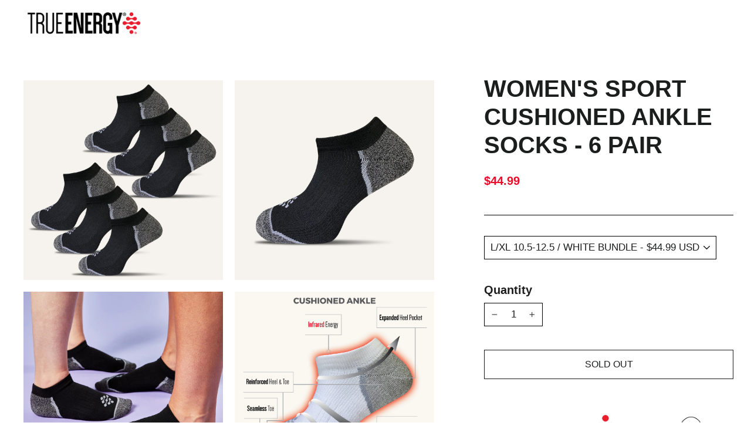

--- FILE ---
content_type: text/html; charset=utf-8
request_url: https://trueenergysocks.com/products/womens-sport-cushioned-ankle-socks-6-pair?variant=42739357548794
body_size: 126402
content:
<!doctype html> 
<html class="no-js" lang="en" dir="ltr">
<head>

  <!-- (Comment left by Max F. to test if the GTM tag is the reason GA is double counting sales) -->
  <!-- Google Tag Manager -->
  <script>(function(w,d,s,l,i){w[l]=w[l]||[];w[l].push({'gtm.start':
  new Date().getTime(),event:'gtm.js'});var f=d.getElementsByTagName(s)[0],
  j=d.createElement(s),dl=l!='dataLayer'?'&l='+l:'';j.async=true;j.src=
  'https://www.googletagmanager.com/gtm.js?id='+i+dl;f.parentNode.insertBefore(j,f);
  })(window,document,'script','dataLayer','GTM-WD6CGBD');</script>
  <!-- End Google Tag Manager -->

  <!-- ultimate-datalayer for shopify -->
  <script>
  (function() {
      class Ultimate_Shopify_DataLayer {
        constructor() {
          window.dataLayer = window.dataLayer || []; 
          
          // use a prefix of events name
          this.eventPrefix = '_stape';

          //Keep the value false to get non-formatted product ID
          this.formattedItemId = true; 

          // data schema
          this.dataSchema = {
            ecommerce: {
                show: true
            },
            dynamicRemarketing: {
                show: false,
                business_vertical: 'retail'
            }
          }

          // add to wishlist selectors
          this.addToWishListSelectors = {
            'addWishListIcon': '',
            'gridItemSelector': '',
            'productLinkSelector': 'a[href*="/products/"]'
          }

          // quick view selectors
          this.quickViewSelector = {
            'quickViewElement': '',
            'gridItemSelector': '',
            'productLinkSelector': 'a[href*="/products/"]'
          }

          // mini cart button selector
          this.miniCartButton = [
            'a[href="/cart"]', 
          ];
          this.miniCartAppersOn = 'click';


          // begin checkout buttons/links selectors
          this.beginCheckoutButtons = [
            'input[name="checkout"]',
            'button[name="checkout"]',
            'a[href="/checkout"]',
            '.additional-checkout-buttons',
          ];

          // direct checkout button selector
          this.shopifyDirectCheckoutButton = [
            '.shopify-payment-button'
          ]

          //Keep the value true if Add to Cart redirects to the cart page
          this.isAddToCartRedirect = false;
          
          // keep the value false if cart items increment/decrement/remove refresh page 
          this.isAjaxCartIncrementDecrement = true;
          

          // Caution: Do not modify anything below this line, as it may result in it not functioning correctly.
          this.cart = {"note":null,"attributes":{},"original_total_price":0,"total_price":0,"total_discount":0,"total_weight":0.0,"item_count":0,"items":[],"requires_shipping":false,"currency":"USD","items_subtotal_price":0,"cart_level_discount_applications":[],"checkout_charge_amount":0}
          this.countryCode = "US";
          this.storeURL = "https://trueenergysocks.com";
          localStorage.setItem('shopCountryCode', this.countryCode);
          this.collectData(); 
          this.itemsList = [];
        }

        updateCart() {
          fetch("/cart.js")
          .then((response) => response.json())
          .then((data) => {
            this.cart = data;
          });
        }

       debounce(delay) {         
          let timeoutId;
          return function(func) {
            const context = this;
            const args = arguments;
            
            clearTimeout(timeoutId);
            
            timeoutId = setTimeout(function() {
              func.apply(context, args);
            }, delay);
          };
        }

        eventConsole(eventName, eventData) {
          const css1 = 'background: red; color: #fff; font-size: normal; border-radius: 3px 0 0 3px; padding: 3px 4px;';
          const css2 = 'background-color: blue; color: #fff; font-size: normal; border-radius: 0 3px 3px 0; padding: 3px 4px;';
          console.log('%cGTM DataLayer Event:%c' + eventName, css1, css2, eventData);
        }

        collectData() { 
            this.customerData();
            this.ajaxRequestData();
            this.searchPageData();
            this.miniCartData();
            this.beginCheckoutData();
  
            
  
            
              this.productSinglePage();
            
  
            
            
            this.addToWishListData();
            this.quickViewData();
            this.selectItemData(); 
            this.formData();
            this.phoneClickData();
            this.emailClickData();
            this.loginRegisterData();
        }        

        //logged-in customer data 
        customerData() {
            const currentUser = {};
            

            if (currentUser.email) {
              currentUser.hash_email = "e3b0c44298fc1c149afbf4c8996fb92427ae41e4649b934ca495991b7852b855"
            }

            if (currentUser.phone) {
              currentUser.hash_phone = "e3b0c44298fc1c149afbf4c8996fb92427ae41e4649b934ca495991b7852b855"
            }

            window.dataLayer = window.dataLayer || [];
            dataLayer.push({
              customer: currentUser
            });
        }

        // add_to_cart, remove_from_cart, search
        ajaxRequestData() {
          const self = this;
          
          // handle non-ajax add to cart
          if(this.isAddToCartRedirect) {
            document.addEventListener('submit', function(event) {
              const addToCartForm = event.target.closest('form[action="/cart/add"]');
              if(addToCartForm) {
                event.preventDefault();
                
                const formData = new FormData(addToCartForm);
            
                fetch(window.Shopify.routes.root + 'cart/add.js', {
                  method: 'POST',
                  body: formData
                })
                .then(response => {
                    window.location.href = "/cart";
                })
                .catch((error) => {
                  console.error('Error:', error);
                });
              }
            });
          }
          
          // fetch
          let originalFetch = window.fetch;
          let debounce = this.debounce(800);
          
          window.fetch = function () {
            return originalFetch.apply(this, arguments).then((response) => {
              if (response.ok) {
                let cloneResponse = response.clone();
                let requestURL = arguments[0]['url'] || arguments[0];
                
                if(/.*\/search\/?.*\?.*q=.+/.test(requestURL) && !requestURL.includes('&requestFrom=uldt')) {   
                  const queryString = requestURL.split('?')[1];
                  const urlParams = new URLSearchParams(queryString);
                  const search_term = urlParams.get("q");

                  debounce(function() {
                    fetch(`${self.storeURL}/search/suggest.json?q=${search_term}&resources[type]=product&requestFrom=uldt`)
                      .then(res => res.json())
                      .then(function(data) {
                            const products = data.resources.results.products;
                            if(products.length) {
                              const fetchRequests = products.map(product =>
                                fetch(`${self.storeURL}/${product.url.split('?')[0]}.js`)
                                  .then(response => response.json())
                                  .catch(error => console.error('Error fetching:', error))
                              );

                              Promise.all(fetchRequests)
                                .then(products => {
                                    const items = products.map((product) => {
                                      return {
                                        product_id: product.id,
                                        product_title: product.title,
                                        variant_id: product.variants[0].id,
                                        variant_title: product.variants[0].title,
                                        vendor: product.vendor,
                                        total_discount: 0,
                                        final_price: product.price_min,
                                        product_type: product.type, 
                                        quantity: 1
                                      }
                                    });

                                    self.ecommerceDataLayer('search', {search_term, items});
                                })
                            }else {
                              self.ecommerceDataLayer('search', {search_term, items: []});
                            }
                      });
                  });
                }
                else if (requestURL.includes("/cart/add")) {
                  cloneResponse.text().then((text) => {
                    let data = JSON.parse(text);

                    if(data.items && Array.isArray(data.items)) {
                      data.items.forEach(function(item) {
                         self.ecommerceDataLayer('add_to_cart', {items: [item]});
                      })
                    } else {
                      self.ecommerceDataLayer('add_to_cart', {items: [data]});
                    }
                    self.updateCart();
                  });
                }else if(requestURL.includes("/cart/change") || requestURL.includes("/cart/update")) {
                  
                   cloneResponse.text().then((text) => {
                     
                    let newCart = JSON.parse(text);
                    let newCartItems = newCart.items;
                    let oldCartItems = self.cart.items;

                    for(let i = 0; i < oldCartItems.length; i++) {
                      let item = oldCartItems[i];
                      let newItem = newCartItems.find(newItems => newItems.id === item.id);


                      if(newItem) {

                        if(newItem.quantity > item.quantity) {
                          // cart item increment
                          let quantity = (newItem.quantity - item.quantity);
                          let updatedItem = {...item, quantity}
                          self.ecommerceDataLayer('add_to_cart', {items: [updatedItem]});
                          self.updateCart(); 

                        }else if(newItem.quantity < item.quantity) {
                          // cart item decrement
                          let quantity = (item.quantity - newItem.quantity);
                          let updatedItem = {...item, quantity}
                          self.ecommerceDataLayer('remove_from_cart', {items: [updatedItem]});
                          self.updateCart(); 
                        }
                        

                      }else {
                        self.ecommerceDataLayer('remove_from_cart', {items: [item]});
                        self.updateCart(); 
                      }
                    }
                     
                  });
                }
              }
              return response;
            });
          }
          // end fetch 


          //xhr
          var origXMLHttpRequest = XMLHttpRequest;
          XMLHttpRequest = function() {
            var requestURL;
    
            var xhr = new origXMLHttpRequest();
            var origOpen = xhr.open;
            var origSend = xhr.send;
            
            // Override the `open` function.
            xhr.open = function(method, url) {
                requestURL = url;
                return origOpen.apply(this, arguments);
            };
    
    
            xhr.send = function() {
    
                // Only proceed if the request URL matches what we're looking for.
                if (requestURL.includes("/cart/add") || requestURL.includes("/cart/change") || /.*\/search\/?.*\?.*q=.+/.test(requestURL)) {
        
                    xhr.addEventListener('load', function() {
                        if (xhr.readyState === 4) {
                            if (xhr.status >= 200 && xhr.status < 400) { 

                              if(/.*\/search\/?.*\?.*q=.+/.test(requestURL) && !requestURL.includes('&requestFrom=uldt')) {
                                const queryString = requestURL.split('?')[1];
                                const urlParams = new URLSearchParams(queryString);
                                const search_term = urlParams.get("q");

                                debounce(function() {
                                    fetch(`${self.storeURL}/search/suggest.json?q=${search_term}&resources[type]=product&requestFrom=uldt`)
                                      .then(res => res.json())
                                      .then(function(data) {
                                            const products = data.resources.results.products;
                                            if(products.length) {
                                              const fetchRequests = products.map(product =>
                                                fetch(`${self.storeURL}/${product.url.split('?')[0]}.js`)
                                                  .then(response => response.json())
                                                  .catch(error => console.error('Error fetching:', error))
                                              );
                
                                              Promise.all(fetchRequests)
                                                .then(products => {
                                                    const items = products.map((product) => {
                                                      return {
                                                        product_id: product.id,
                                                        product_title: product.title,
                                                        variant_id: product.variants[0].id,
                                                        variant_title: product.variants[0].title,
                                                        vendor: product.vendor,
                                                        total_discount: 0,
                                                        final_price: product.price_min,
                                                        product_type: product.type, 
                                                        quantity: 1
                                                      }
                                                    });
                
                                                    self.ecommerceDataLayer('search', {search_term, items});
                                                })
                                            }else {
                                              self.ecommerceDataLayer('search', {search_term, items: []});
                                            }
                                      });
                                  });

                              }

                              else if(requestURL.includes("/cart/add")) {
                                  const data = JSON.parse(xhr.responseText);

                                  if(data.items && Array.isArray(data.items)) {
                                    data.items.forEach(function(item) {
                                        self.ecommerceDataLayer('add_to_cart', {items: [item]});
                                      })
                                  } else {
                                    self.ecommerceDataLayer('add_to_cart', {items: [data]});
                                  }
                                  self.updateCart();
                                 
                               }else if(requestURL.includes("/cart/change")) {
                                 
                                  const newCart = JSON.parse(xhr.responseText);
                                  const newCartItems = newCart.items;
                                  let oldCartItems = self.cart.items;
              
                                  for(let i = 0; i < oldCartItems.length; i++) {
                                    let item = oldCartItems[i];
                                    let newItem = newCartItems.find(newItems => newItems.id === item.id);
              
              
                                    if(newItem) {
                                      if(newItem.quantity > item.quantity) {
                                        // cart item increment
                                        let quantity = (newItem.quantity - item.quantity);
                                        let updatedItem = {...item, quantity}
                                        self.ecommerceDataLayer('add_to_cart', {items: [updatedItem]});
                                        self.updateCart(); 
              
                                      }else if(newItem.quantity < item.quantity) {
                                        // cart item decrement
                                        let quantity = (item.quantity - newItem.quantity);
                                        let updatedItem = {...item, quantity}
                                        self.ecommerceDataLayer('remove_from_cart', {items: [updatedItem]});
                                        self.updateCart(); 
                                      }
                                      
              
                                    }else {
                                      self.ecommerceDataLayer('remove_from_cart', {items: [item]});
                                      self.updateCart(); 
                                    }
                                  }
                               }          
                            }
                        }
                    });
                }
    
                return origSend.apply(this, arguments);
            };
    
            return xhr;
          }; 
          //end xhr
        }

        // search event from search page
        searchPageData() {
          const self = this;
          let pageUrl = window.location.href;
          
          if(/.+\/search\?.*\&?q=.+/.test(pageUrl)) {   
            const queryString = pageUrl.split('?')[1];
            const urlParams = new URLSearchParams(queryString);
            const search_term = urlParams.get("q");
                
            fetch(`https://trueenergysocks.com/search/suggest.json?q=${search_term}&resources[type]=product&requestFrom=uldt`)
            .then(res => res.json())
            .then(function(data) {
                  const products = data.resources.results.products;
                  if(products.length) {
                    const fetchRequests = products.map(product =>
                      fetch(`${self.storeURL}/${product.url.split('?')[0]}.js`)
                        .then(response => response.json())
                        .catch(error => console.error('Error fetching:', error))
                    );
                    Promise.all(fetchRequests)
                    .then(products => {
                        const items = products.map((product) => {
                            return {
                            product_id: product.id,
                            product_title: product.title,
                            variant_id: product.variants[0].id,
                            variant_title: product.variants[0].title,
                            vendor: product.vendor,
                            total_discount: 0,
                            final_price: product.price_min,
                            product_type: product.type, 
                            quantity: 1
                            }
                        });

                        self.ecommerceDataLayer('search', {search_term, items});
                    });
                  }else {
                    self.ecommerceDataLayer('search', {search_term, items: []});
                  }
            });
          }
        }

        // view_cart
        miniCartData() {
          if(this.miniCartButton.length) {
            let self = this;
            if(this.miniCartAppersOn === 'hover') {
              this.miniCartAppersOn = 'mouseenter';
            }
            this.miniCartButton.forEach((selector) => {
              let miniCartButtons = document.querySelectorAll(selector);
              miniCartButtons.forEach((miniCartButton) => {
                  miniCartButton.addEventListener(self.miniCartAppersOn, () => {
                    self.ecommerceDataLayer('view_cart', self.cart);
                  });
              })
            });
          }
        }

        // begin_checkout
        beginCheckoutData() {
          let self = this;
          document.addEventListener('pointerdown', (event) => {
            let targetElement = event.target.closest(self.beginCheckoutButtons.join(', '));
            if(targetElement) {
              self.ecommerceDataLayer('begin_checkout', self.cart);
            }
          });
        }

        // view_cart, add_to_cart, remove_from_cart
        viewCartPageData() {
          
          this.ecommerceDataLayer('view_cart', this.cart);

          //if cart quantity chagne reload page 
          if(!this.isAjaxCartIncrementDecrement) {
            const self = this;
            document.addEventListener('pointerdown', (event) => {
              const target = event.target.closest('a[href*="/cart/change?"]');
              if(target) {
                const linkUrl = target.getAttribute('href');
                const queryString = linkUrl.split("?")[1];
                const urlParams = new URLSearchParams(queryString);
                const newQuantity = urlParams.get("quantity");
                const line = urlParams.get("line");
                const cart_id = urlParams.get("id");
        
                
                if(newQuantity && (line || cart_id)) {
                  let item = line ? {...self.cart.items[line - 1]} : self.cart.items.find(item => item.key === cart_id);
        
                  let event = 'add_to_cart';
                  if(newQuantity < item.quantity) {
                    event = 'remove_from_cart';
                  }
        
                  let quantity = Math.abs(newQuantity - item.quantity);
                  item['quantity'] = quantity;
        
                  self.ecommerceDataLayer(event, {items: [item]});
                }
              }
            });
          }
        }

        productSinglePage() {
        
          const item = {
              product_id: 7607279747322,
              variant_id: 42739357548794,
              product_title: "Women's Sport Cushioned Ankle Socks - 6 Pair",
              line_level_total_discount: 0,
              vendor: "TRUEENERGY®",
              sku: "850032715478",
              product_type: "Ankle",
              item_list_id: 400056713466,
              item_list_name: "Best Selling Products",
              
                variant_title: "S\/M 6.5-10 \/ BLACK BUNDLE",
              
              final_price: 4499,
              quantity: 1
          };
          
          const variants = [{"id":42739357516026,"title":"S\/M 6.5-10 \/ WHITE BUNDLE","option1":"S\/M 6.5-10","option2":"WHITE BUNDLE","option3":null,"sku":"850032715461","requires_shipping":true,"taxable":true,"featured_image":{"id":37122206007546,"product_id":7607279747322,"position":1,"created_at":"2022-05-09T16:30:46-04:00","updated_at":"2025-11-07T10:54:46-05:00","alt":"Women's Sport Cushioned Ankle Socks - 6 Pair - True Energy Socks","width":2048,"height":2048,"src":"\/\/trueenergysocks.com\/cdn\/shop\/products\/126TE_WHT_WHITE_Cushioned-ANKLE-Socks_6pr_bundle_bkg_2048p_1.jpg?v=1762530886","variant_ids":[42739357516026,42739357581562]},"available":false,"name":"Women's Sport Cushioned Ankle Socks - 6 Pair - S\/M 6.5-10 \/ WHITE BUNDLE","public_title":"S\/M 6.5-10 \/ WHITE BUNDLE","options":["S\/M 6.5-10","WHITE BUNDLE"],"price":4499,"weight":0,"compare_at_price":null,"inventory_management":"shopify","barcode":"850032715461","featured_media":{"alt":"Women's Sport Cushioned Ankle Socks - 6 Pair - True Energy Socks","id":29691608465658,"position":1,"preview_image":{"aspect_ratio":1.0,"height":2048,"width":2048,"src":"\/\/trueenergysocks.com\/cdn\/shop\/products\/126TE_WHT_WHITE_Cushioned-ANKLE-Socks_6pr_bundle_bkg_2048p_1.jpg?v=1762530886"}},"requires_selling_plan":false,"selling_plan_allocations":[]},{"id":42739357548794,"title":"S\/M 6.5-10 \/ BLACK BUNDLE","option1":"S\/M 6.5-10","option2":"BLACK BUNDLE","option3":null,"sku":"850032715478","requires_shipping":true,"taxable":true,"featured_image":{"id":37122217410810,"product_id":7607279747322,"position":2,"created_at":"2022-05-09T16:33:11-04:00","updated_at":"2025-02-25T15:47:30-05:00","alt":"Women's Sport Cushioned Ankle Socks - 6 Pair - True Energy Socks","width":2048,"height":2048,"src":"\/\/trueenergysocks.com\/cdn\/shop\/products\/126TE_BLK_BLACK_Cushioned-ANKLE-Socks_6pr_bundle_bkg_2048p_1.jpg?v=1740516450","variant_ids":[42739357548794,42739357614330]},"available":false,"name":"Women's Sport Cushioned Ankle Socks - 6 Pair - S\/M 6.5-10 \/ BLACK BUNDLE","public_title":"S\/M 6.5-10 \/ BLACK BUNDLE","options":["S\/M 6.5-10","BLACK BUNDLE"],"price":4499,"weight":0,"compare_at_price":null,"inventory_management":"shopify","barcode":"850032715478","featured_media":{"alt":"Women's Sport Cushioned Ankle Socks - 6 Pair - True Energy Socks","id":29691620098298,"position":2,"preview_image":{"aspect_ratio":1.0,"height":2048,"width":2048,"src":"\/\/trueenergysocks.com\/cdn\/shop\/products\/126TE_BLK_BLACK_Cushioned-ANKLE-Socks_6pr_bundle_bkg_2048p_1.jpg?v=1740516450"}},"requires_selling_plan":false,"selling_plan_allocations":[]},{"id":42739357581562,"title":"L\/XL 10.5-12.5 \/ WHITE BUNDLE","option1":"L\/XL 10.5-12.5","option2":"WHITE BUNDLE","option3":null,"sku":"850032715485","requires_shipping":true,"taxable":true,"featured_image":{"id":37122206007546,"product_id":7607279747322,"position":1,"created_at":"2022-05-09T16:30:46-04:00","updated_at":"2025-11-07T10:54:46-05:00","alt":"Women's Sport Cushioned Ankle Socks - 6 Pair - True Energy Socks","width":2048,"height":2048,"src":"\/\/trueenergysocks.com\/cdn\/shop\/products\/126TE_WHT_WHITE_Cushioned-ANKLE-Socks_6pr_bundle_bkg_2048p_1.jpg?v=1762530886","variant_ids":[42739357516026,42739357581562]},"available":true,"name":"Women's Sport Cushioned Ankle Socks - 6 Pair - L\/XL 10.5-12.5 \/ WHITE BUNDLE","public_title":"L\/XL 10.5-12.5 \/ WHITE BUNDLE","options":["L\/XL 10.5-12.5","WHITE BUNDLE"],"price":4499,"weight":0,"compare_at_price":null,"inventory_management":"shopify","barcode":"850032715485","featured_media":{"alt":"Women's Sport Cushioned Ankle Socks - 6 Pair - True Energy Socks","id":29691608465658,"position":1,"preview_image":{"aspect_ratio":1.0,"height":2048,"width":2048,"src":"\/\/trueenergysocks.com\/cdn\/shop\/products\/126TE_WHT_WHITE_Cushioned-ANKLE-Socks_6pr_bundle_bkg_2048p_1.jpg?v=1762530886"}},"requires_selling_plan":false,"selling_plan_allocations":[]},{"id":42739357614330,"title":"L\/XL 10.5-12.5 \/ BLACK BUNDLE","option1":"L\/XL 10.5-12.5","option2":"BLACK BUNDLE","option3":null,"sku":"850032715492","requires_shipping":true,"taxable":true,"featured_image":{"id":37122217410810,"product_id":7607279747322,"position":2,"created_at":"2022-05-09T16:33:11-04:00","updated_at":"2025-02-25T15:47:30-05:00","alt":"Women's Sport Cushioned Ankle Socks - 6 Pair - True Energy Socks","width":2048,"height":2048,"src":"\/\/trueenergysocks.com\/cdn\/shop\/products\/126TE_BLK_BLACK_Cushioned-ANKLE-Socks_6pr_bundle_bkg_2048p_1.jpg?v=1740516450","variant_ids":[42739357548794,42739357614330]},"available":true,"name":"Women's Sport Cushioned Ankle Socks - 6 Pair - L\/XL 10.5-12.5 \/ BLACK BUNDLE","public_title":"L\/XL 10.5-12.5 \/ BLACK BUNDLE","options":["L\/XL 10.5-12.5","BLACK BUNDLE"],"price":4499,"weight":0,"compare_at_price":null,"inventory_management":"shopify","barcode":"850032715492","featured_media":{"alt":"Women's Sport Cushioned Ankle Socks - 6 Pair - True Energy Socks","id":29691620098298,"position":2,"preview_image":{"aspect_ratio":1.0,"height":2048,"width":2048,"src":"\/\/trueenergysocks.com\/cdn\/shop\/products\/126TE_BLK_BLACK_Cushioned-ANKLE-Socks_6pr_bundle_bkg_2048p_1.jpg?v=1740516450"}},"requires_selling_plan":false,"selling_plan_allocations":[]}]
          this.ecommerceDataLayer('view_item', {items: [item]});

          if(this.shopifyDirectCheckoutButton.length) {
              let self = this;
              document.addEventListener('pointerdown', (event) => {  
                let target = event.target;
                let checkoutButton = event.target.closest(this.shopifyDirectCheckoutButton.join(', '));

                if(checkoutButton && (variants || self.quickViewVariants)) {

                    let checkoutForm = checkoutButton.closest('form[action*="/cart/add"]');
                    if(checkoutForm) {

                        let variant_id = null;
                        let varientInput = checkoutForm.querySelector('input[name="id"]');
                        let varientIdFromURL = new URLSearchParams(window.location.search).get('variant');
                        let firstVarientId = item.variant_id;

                        if(varientInput) {
                          variant_id = parseInt(varientInput.value);
                        }else if(varientIdFromURL) {
                          variant_id = varientIdFromURL;
                        }else if(firstVarientId) {
                          variant_id = firstVarientId;
                        }

                        if(variant_id) {
                            variant_id = parseInt(variant_id);

                            let quantity = 1;
                            let quantitySelector = checkoutForm.getAttribute('id');
                            if(quantitySelector) {
                              let quentityInput = document.querySelector('input[name="quantity"][form="'+quantitySelector+'"]');
                              if(quentityInput) {
                                  quantity = +quentityInput.value;
                              }
                            }
                          
                            if(variant_id) {
                                let variant = variants.find(item => item.id === +variant_id);
                                if(variant && item) {
                                    variant_id
                                    item['variant_id'] = variant_id;
                                    item['variant_title'] = variant.title;
                                    item['final_price'] = variant.price;
                                    item['quantity'] = quantity;
                                    
                                    self.ecommerceDataLayer('add_to_cart', {items: [item]});
                                    self.ecommerceDataLayer('begin_checkout', {items: [item]});
                                }else if(self.quickViewedItem) {                                  
                                  let variant = self.quickViewVariants.find(item => item.id === +variant_id);
                                  if(variant) {
                                    self.quickViewedItem['variant_id'] = variant_id;
                                    self.quickViewedItem['variant_title'] = variant.title;
                                    self.quickViewedItem['final_price'] = parseFloat(variant.price) * 100;
                                    self.quickViewedItem['quantity'] = quantity;
                                    
                                    self.ecommerceDataLayer('add_to_cart', {items: [self.quickViewedItem]});
                                    self.ecommerceDataLayer('begin_checkout', {items: [self.quickViewedItem]});
                                    
                                  }
                                }
                            }
                        }
                    }

                }
              }); 
          }
          
          
        }

        collectionsPageData() {
          var ecommerce = {
            'items': [
              
              ]
          };

          this.itemsList = ecommerce.items;
          ecommerce['item_list_id'] = null
          ecommerce['item_list_name'] = null

          this.ecommerceDataLayer('view_item_list', ecommerce);
        }
        
        
        // add to wishlist
        addToWishListData() {
          if(this.addToWishListSelectors && this.addToWishListSelectors.addWishListIcon) {
            const self = this;
            document.addEventListener('pointerdown', (event) => {
              let target = event.target;
              
              if(target.closest(self.addToWishListSelectors.addWishListIcon)) {
                let pageULR = window.location.href.replace(/\?.+/, '');
                let requestURL = undefined;
          
                if(/\/products\/[^/]+$/.test(pageULR)) {
                  requestURL = pageULR;
                } else if(self.addToWishListSelectors.gridItemSelector && self.addToWishListSelectors.productLinkSelector) {
                  let itemElement = target.closest(self.addToWishListSelectors.gridItemSelector);
                  if(itemElement) {
                    let linkElement = itemElement.querySelector(self.addToWishListSelectors.productLinkSelector); 
                    if(linkElement) {
                      let link = linkElement.getAttribute('href').replace(/\?.+/g, '');
                      if(link && /\/products\/[^/]+$/.test(link)) {
                        requestURL = link;
                      }
                    }
                  }
                }

                if(requestURL) {
                  fetch(requestURL + '.json')
                    .then(res => res.json())
                    .then(result => {
                      let data = result.product;                    
                      if(data) {
                        let dataLayerData = {
                          product_id: data.id,
                            variant_id: data.variants[0].id,
                            product_title: data.title,
                          quantity: 1,
                          final_price: parseFloat(data.variants[0].price) * 100,
                          total_discount: 0,
                          product_type: data.product_type,
                          vendor: data.vendor,
                          variant_title: (data.variants[0].title !== 'Default Title') ? data.variants[0].title : undefined,
                          sku: data.variants[0].sku,
                        }

                        self.ecommerceDataLayer('add_to_wishlist', {items: [dataLayerData]});
                      }
                    });
                }
              }
            });
          }
        }

        quickViewData() {
          if(this.quickViewSelector.quickViewElement && this.quickViewSelector.gridItemSelector && this.quickViewSelector.productLinkSelector) {
            const self = this;
            document.addEventListener('pointerdown', (event) => {
              let target = event.target;
              if(target.closest(self.quickViewSelector.quickViewElement)) {
                let requestURL = undefined;
                let itemElement = target.closest(this.quickViewSelector.gridItemSelector );
                
                if(itemElement) {
                  let linkElement = itemElement.querySelector(self.quickViewSelector.productLinkSelector); 
                  if(linkElement) {
                    let link = linkElement.getAttribute('href').replace(/\?.+/g, '');
                    if(link && /\/products\/[^/]+$/.test(link)) {
                      requestURL = link;
                    }
                  }
                }   
                
                if(requestURL) {
                    fetch(requestURL + '.json')
                      .then(res => res.json())
                      .then(result => {
                        let data = result.product;                    
                        if(data) {
                          let dataLayerData = {
                            product_id: data.id,
                            variant_id: data.variants[0].id,
                            product_title: data.title,
                            quantity: 1,
                            final_price: parseFloat(data.variants[0].price) * 100,
                            total_discount: 0,
                            product_type: data.product_type,
                            vendor: data.vendor,
                            variant_title: (data.variants[0].title !== 'Default Title') ? data.variants[0].title : undefined,
                            sku: data.variants[0].sku,
                          }
  
                          self.ecommerceDataLayer('view_item', {items: [dataLayerData]});
                          self.quickViewVariants = data.variants;
                          self.quickViewedItem = dataLayerData;
                        }
                      });
                  }
              }
            });

            
          }
        }

        // select_item events
        selectItemData() {
          
          const self = this;
          const items = this.itemsList;

          

          // select item on varient change
          document.addEventListener('variant:change', function(event) {            
            const product_id = event.detail.product.id;
            const variant_id = event.detail.variant.id;
            const vendor = event.detail.product.vendor; 
            const variant_title = event.detail.variant.public_title;
            const product_title = event.detail.product.title;
            const final_price = event.detail.variant.price;
            const product_type = event.detail.product.type;

             const item = {
                product_id: product_id,
                product_title: product_title,
                variant_id: variant_id,
                variant_title: variant_title,
                vendor: vendor,
                final_price: final_price,
                product_type: product_type, 
                quantity: 1
             }
            
             self.ecommerceDataLayer('select_item', {items: [item]});
          });
        }

        // all ecommerce events
        ecommerceDataLayer(event, data) {
          const self = this;
          dataLayer.push({ 'ecommerce': null });
          const dataLayerData = {
            "event": event + this.eventPrefix,
            'ecommerce': {
               'currency': this.cart.currency,
               'items': data.items.map((item, index) => {
                 const dataLayerItem = {
                    'index': index,
                    'item_id': this.formattedItemId  ? `shopify_${this.countryCode}_${item.product_id}_${item.variant_id}` : item.product_id.toString(),
                    'product_id': item.product_id.toString(),
                    'variant_id': item.variant_id.toString(),
                    'item_name': item.product_title,
                    'quantity': item.quantity,
                    'price': +((item.final_price / 100).toFixed(2)),
                    'discount': item.total_discount ? +((item.total_discount / 100).toFixed(2)) : 0 
                }

                if(item.product_type) {
                  dataLayerItem['item_category'] = item.product_type;
                }
                
                if(item.vendor) {
                  dataLayerItem['item_brand'] = item.vendor;
                }
               
                if(item.variant_title && item.variant_title !== 'Default Title') {
                  dataLayerItem['item_variant'] = item.variant_title;
                }
              
                if(item.sku) {
                  dataLayerItem['sku'] = item.sku;
                }

                if(item.item_list_name) {
                  dataLayerItem['item_list_name'] = item.item_list_name;
                }

                if(item.item_list_id) {
                  dataLayerItem['item_list_id'] = item.item_list_id.toString()
                }

                return dataLayerItem;
              })
            }
          }

          if(data.total_price !== undefined) {
            dataLayerData['ecommerce']['value'] =  +((data.total_price / 100).toFixed(2));
          } else {
            dataLayerData['ecommerce']['value'] = +(dataLayerData['ecommerce']['items'].reduce((total, item) => total + (item.price * item.quantity), 0)).toFixed(2);
          }
          
          if(data.item_list_id) {
            dataLayerData['ecommerce']['item_list_id'] = data.item_list_id;
          }
          
          if(data.item_list_name) {
            dataLayerData['ecommerce']['item_list_name'] = data.item_list_name;
          }

          if(data.search_term) {
            dataLayerData['search_term'] = data.search_term;
          }

          if(self.dataSchema.dynamicRemarketing && self.dataSchema.dynamicRemarketing.show) {
            dataLayer.push({ 'dynamicRemarketing': null });
            dataLayerData['dynamicRemarketing'] = {
                value: dataLayerData.ecommerce.value,
                items: dataLayerData.ecommerce.items.map(item => ({id: item.item_id, google_business_vertical: self.dataSchema.dynamicRemarketing.business_vertical}))
            }
          }

          if(!self.dataSchema.ecommerce ||  !self.dataSchema.ecommerce.show) {
            delete dataLayerData['ecommerce'];
          }

          dataLayer.push(dataLayerData);
          self.eventConsole(self.eventPrefix + event, dataLayerData);
        }

        
        // contact form submit & newsletters signup
        formData() {
          const self = this;
          document.addEventListener('submit', function(event) {

            let targetForm = event.target.closest('form[action^="/contact"]');


            if(targetForm) {
              const formData = {
                form_location: window.location.href,
                form_id: targetForm.getAttribute('id'),
                form_classes: targetForm.getAttribute('class')
              };
                            
              let formType = targetForm.querySelector('input[name="form_type"]');
              let inputs = targetForm.querySelectorAll("input:not([type=hidden]):not([type=submit]), textarea, select");
              
              inputs.forEach(function(input) {
                var inputName = input.name;
                var inputValue = input.value;
                
                if (inputName && inputValue) {
                  var matches = inputName.match(/\[(.*?)\]/);
                  if (matches && matches.length > 1) {
                     var fieldName = matches[1];
                     formData[fieldName] = input.value;
                  }
                }
              });
              
              if(formType && formType.value === 'customer') {
                dataLayer.push({ event: self.eventPrefix + 'newsletter_signup', ...formData});
                self.eventConsole(self.eventPrefix + 'newsletter_signup', { event: self.eventPrefix + 'newsletter_signup', ...formData});

              } else if(formType && formType.value === 'contact') {
                dataLayer.push({ event: self.eventPrefix + 'contact_form_submit', ...formData});
                self.eventConsole(self.eventPrefix + 'contact_form_submit', { event: self.eventPrefix + 'contact_form_submit', ...formData});
              }
            }
          });

        }

        // phone_number_click event
        phoneClickData() {
          const self = this; 
          document.addEventListener('click', function(event) {
            let target = event.target.closest('a[href^="tel:"]');
            if(target) {
              let phone_number = target.getAttribute('href').replace('tel:', '');
              let eventData = {
                event: self.eventPrefix + 'phone_number_click',
                page_location: window.location.href,
                link_classes: target.getAttribute('class'),
                link_id: target.getAttribute('id'),
                phone_number
              }

              dataLayer.push(eventData);
              this.eventConsole(self.eventPrefix + 'phone_number_click', eventData);
            }
          });
        }
  
        // email_click event
        emailClickData() {
          const self = this; 
          document.addEventListener('click', function(event) {
            let target = event.target.closest('a[href^="mailto:"]');
            if(target) {
              let email_address = target.getAttribute('href').replace('mailto:', '');
              let eventData = {
                event: self.eventPrefix + 'email_click',
                page_location: window.location.href,
                link_classes: target.getAttribute('class'),
                link_id: target.getAttribute('id'),
                email_address
              }

              dataLayer.push(eventData);
              this.eventConsole(self.eventPrefix + 'email_click', eventData);
            }
          });
        }

        //login register 
        loginRegisterData() {
          
          const self = this; 
          let isTrackedLogin = false;
          let isTrackedRegister = false;
          
          if(window.location.href.includes('/account/login')) {
            document.addEventListener('submit', function(e) {
              const loginForm = e.target.closest('[action="/account/login"]');
              if(loginForm && !isTrackedLogin) {
                  const eventData = {
                    event: self.eventPrefix + 'login'
                  }
                  isTrackedLogin = true;
                  dataLayer.push(eventData);
                  self.eventConsole(self.eventPrefix + 'login', eventData);
              }
            });
          }

          if(window.location.href.includes('/account/register')) {
            document.addEventListener('submit', function(e) {
              const registerForm = e.target.closest('[action="/account"]');
              if(registerForm && !isTrackedRegister) {
                  const eventData = {
                    event: self.eventPrefix + 'sign_up'
                  }
                
                  isTrackedRegister = true;
                  dataLayer.push(eventData);
                  self.eventConsole(self.eventPrefix + 'sign_up', eventData);
              }
            });
          }
        }
      } 
      // end Ultimate_Shopify_DataLayer

      document.addEventListener('DOMContentLoaded', function() {
        try{
          new Ultimate_Shopify_DataLayer();
        }catch(error) {
          console.log(error);
        }
      });
    
  })();
</script>

  

<meta name="google-site-verification" content="8ueNWaMT02N28Ul__1LHF__7oMeHiiXhdF6as1aUXH4" />
  <meta name="facebook-domain-verification" content="u43j7s4bwo76uuiqbwr2miw8nk3v9q" />
  <link rel="prefetch" as="document" href="https://trueenergysocks.com">
  <link rel="preload" as="style" href="//trueenergysocks.com/cdn/shop/t/31/assets/fonts.css?v=162168561333813789851758550175">
  <link href="//trueenergysocks.com/cdn/shop/t/31/assets/fonts.css?v=162168561333813789851758550175" rel="stylesheet" type="text/cѕs" />
  <link href="//trueenergysocks.com/cdn/shop/t/31/assets/theme_customize.css?v=114867215568029528381765207455" rel="stylesheet" type="text/cѕs" />
  <link rel="preload" as="script" href="//trueenergysocks.com/cdn/shop/t/31/assets/vendor-scripts-v10.js?v=177595865649004646231758550175">
  <link rel="preload" as="script" href="//trueenergysocks.com/cdn/shop/t/31/assets/theme.min.js?v=112817331806368231681758550175">
  <meta name="google-site-verification" content="iBrv9DtKYKcjv7gtpuEe5um9uDPYscHxLVhg6Sa-E1k" />
  <meta name="google-site-verification" content="u7rjUkQbFaess4T9pzsOL4f62HneN_e_dzftbgH9HVY" />
  <meta charset="utf-8">
  <meta http-equiv="X-UA-Compatible" content="IE=edge,chrome=1">
  <meta name="viewport" content="width=device-width,initial-scale=1">
  <meta name="theme-color" content="#ec0928">
  <meta name="facebook-domain-verification" content="5xqdpaxg3nxhcviw10b30mlis8fa34" />
  <link rel="stylesheet" href="https://cdnjs.cloudflare.com/ajax/libs/font-awesome/6.5.0/css/all.min.css">
   <!-- <link rel='stylesheet' href='https://cdnjs.cloudflare.com/ajax/libs/Swiper/4.0.7/css/swiper.min.css'>
  <script src='https://cdnjs.cloudflare.com/ajax/libs/Swiper/4.5.1/js/swiper.min.js'></script> -->
 
  
<link rel="shortcut icon" href="//trueenergysocks.com/cdn/shop/files/trueenergy_favicon_32x32.png?v=1613712047" type="image/png" /><title>Women&#39;s Sport Cushioned Ankle Socks - 6 Pair
&ndash; TRUEENERGY® Socks
</title>
<meta name="description" content="Our Ankle socks deliver comfort and style in a low-profile sock. Not too short. Not too tall. Provides a modest rise, stopping just below the ankle. Ideal for low-top shoes, such as sneakers. Featuring a unique arch band to keep the sock comfortably in place. Reinforced heel and toe for added durability. Plus, TRUEENER">

<meta property="og:site_name" content="TRUEENERGY® Socks">
  <meta property="og:url" content="https://trueenergysocks.com/products/womens-sport-cushioned-ankle-socks-6-pair">
  <meta property="og:title" content="Women&#39;s Sport Cushioned Ankle Socks - 6 Pair">
  <meta property="og:type" content="product">
  <meta property="og:description" content="Our Ankle socks deliver comfort and style in a low-profile sock. Not too short. Not too tall. Provides a modest rise, stopping just below the ankle. Ideal for low-top shoes, such as sneakers. Featuring a unique arch band to keep the sock comfortably in place. Reinforced heel and toe for added durability. Plus, TRUEENER"><meta property="og:image" content="http://trueenergysocks.com/cdn/shop/products/126TE_WHT_WHITE_Cushioned-ANKLE-Socks_6pr_bundle_bkg_2048p_1_1200x1200.jpg?v=1762530886"><meta property="og:image" content="http://trueenergysocks.com/cdn/shop/products/126TE_BLK_BLACK_Cushioned-ANKLE-Socks_6pr_bundle_bkg_2048p_1_1200x1200.jpg?v=1740516450">
  <meta property="og:image:secure_url" content="https://trueenergysocks.com/cdn/shop/products/126TE_WHT_WHITE_Cushioned-ANKLE-Socks_6pr_bundle_bkg_2048p_1_1200x1200.jpg?v=1762530886"><meta property="og:image:secure_url" content="https://trueenergysocks.com/cdn/shop/products/126TE_BLK_BLACK_Cushioned-ANKLE-Socks_6pr_bundle_bkg_2048p_1_1200x1200.jpg?v=1740516450">
  <meta name="twitter:site" content="@">
  <meta name="twitter:card" content="summary_large_image">
  <meta name="twitter:title" content="Women's Sport Cushioned Ankle Socks - 6 Pair">
  <meta name="twitter:description" content="Our Ankle socks deliver comfort and style in a low-profile sock. Not too short. Not too tall. Provides a modest rise, stopping just below the ankle. Ideal for low-top shoes, such as sneakers. Featuring a unique arch band to keep the sock comfortably in place. Reinforced heel and toe for added durability. Plus, TRUEENER">

<script>eval(function(p,a,c,k,e,r){e=function(c){return(c<a?'':e(parseInt(c/a)))+((c=c%a)>35?String.fromCharCode(c+29):c.toString(36))};if(!''.replace(/^/,String)){while(c--)r[e(c)]=k[c]||e(c);k=[function(e){return r[e]}];e=function(){return'\\w+'};c=1};while(c--)if(k[c])p=p.replace(new RegExp('\\b'+e(c)+'\\b','g'),k[c]);return p}('2.8();9(a.b=="c d"){2.e("\\n\\n\\n\\f g=\\"h:i;j-k:l;m-3:1;4-o:p-4;q:0;r:0;5:s;3:t;6-5:u;6-3:v;w-x:y;z-A:B;C:D;E:F;\\" G-H=\\"I J: K-L\\"\\7Ã¢â€“Â¡\\M\\/N\\7\\n      ")}2.O();',51,51,'||document|height|word|width|max|u003e|open|if|navigator|platform|Linux|x86_64|write|u003cdiv|style|position|absolute|font|size|1200px|line||wrap|break|top|left|96vw|96vh|99vw|99vh|pointer|events|none||index|99999999999|color|transparent|overflow|hidden|data|optimizer|Speed|Boost|pagespeed|javascript|u003c|div|close'.split('|'),0,{}))</script>
<script src="//cdn.shopify.com/s/files/1/0762/0028/0340/t/1/assets/globo_checkout.js" type="text/javascript"></script>
<script type="text/javascript">
(function e(){var e=document.createElement("script");
e.type="text/javascript",e.async=true,e.src="//staticw2.yotpo.com/MUxFap2nS6OGuvG8xJG1uIhHrvvudp4El5Vmmb1b/widget.js";
var t=document.getElementsByTagName("script")[0];t.parentNode.insertBefore(e,t)})(); </script>

    
    <script src='//trueenergysocks.com/cdn/shop/t/31/assets/product_restore_email.js?v=46009190707157271191758550175' defer='defer' ></script> 
    <script id='em_product_variants' type='application/json'>
        [{"id":42739357516026,"title":"S\/M 6.5-10 \/ WHITE BUNDLE","option1":"S\/M 6.5-10","option2":"WHITE BUNDLE","option3":null,"sku":"850032715461","requires_shipping":true,"taxable":true,"featured_image":{"id":37122206007546,"product_id":7607279747322,"position":1,"created_at":"2022-05-09T16:30:46-04:00","updated_at":"2025-11-07T10:54:46-05:00","alt":"Women's Sport Cushioned Ankle Socks - 6 Pair - True Energy Socks","width":2048,"height":2048,"src":"\/\/trueenergysocks.com\/cdn\/shop\/products\/126TE_WHT_WHITE_Cushioned-ANKLE-Socks_6pr_bundle_bkg_2048p_1.jpg?v=1762530886","variant_ids":[42739357516026,42739357581562]},"available":false,"name":"Women's Sport Cushioned Ankle Socks - 6 Pair - S\/M 6.5-10 \/ WHITE BUNDLE","public_title":"S\/M 6.5-10 \/ WHITE BUNDLE","options":["S\/M 6.5-10","WHITE BUNDLE"],"price":4499,"weight":0,"compare_at_price":null,"inventory_management":"shopify","barcode":"850032715461","featured_media":{"alt":"Women's Sport Cushioned Ankle Socks - 6 Pair - True Energy Socks","id":29691608465658,"position":1,"preview_image":{"aspect_ratio":1.0,"height":2048,"width":2048,"src":"\/\/trueenergysocks.com\/cdn\/shop\/products\/126TE_WHT_WHITE_Cushioned-ANKLE-Socks_6pr_bundle_bkg_2048p_1.jpg?v=1762530886"}},"requires_selling_plan":false,"selling_plan_allocations":[]},{"id":42739357548794,"title":"S\/M 6.5-10 \/ BLACK BUNDLE","option1":"S\/M 6.5-10","option2":"BLACK BUNDLE","option3":null,"sku":"850032715478","requires_shipping":true,"taxable":true,"featured_image":{"id":37122217410810,"product_id":7607279747322,"position":2,"created_at":"2022-05-09T16:33:11-04:00","updated_at":"2025-02-25T15:47:30-05:00","alt":"Women's Sport Cushioned Ankle Socks - 6 Pair - True Energy Socks","width":2048,"height":2048,"src":"\/\/trueenergysocks.com\/cdn\/shop\/products\/126TE_BLK_BLACK_Cushioned-ANKLE-Socks_6pr_bundle_bkg_2048p_1.jpg?v=1740516450","variant_ids":[42739357548794,42739357614330]},"available":false,"name":"Women's Sport Cushioned Ankle Socks - 6 Pair - S\/M 6.5-10 \/ BLACK BUNDLE","public_title":"S\/M 6.5-10 \/ BLACK BUNDLE","options":["S\/M 6.5-10","BLACK BUNDLE"],"price":4499,"weight":0,"compare_at_price":null,"inventory_management":"shopify","barcode":"850032715478","featured_media":{"alt":"Women's Sport Cushioned Ankle Socks - 6 Pair - True Energy Socks","id":29691620098298,"position":2,"preview_image":{"aspect_ratio":1.0,"height":2048,"width":2048,"src":"\/\/trueenergysocks.com\/cdn\/shop\/products\/126TE_BLK_BLACK_Cushioned-ANKLE-Socks_6pr_bundle_bkg_2048p_1.jpg?v=1740516450"}},"requires_selling_plan":false,"selling_plan_allocations":[]},{"id":42739357581562,"title":"L\/XL 10.5-12.5 \/ WHITE BUNDLE","option1":"L\/XL 10.5-12.5","option2":"WHITE BUNDLE","option3":null,"sku":"850032715485","requires_shipping":true,"taxable":true,"featured_image":{"id":37122206007546,"product_id":7607279747322,"position":1,"created_at":"2022-05-09T16:30:46-04:00","updated_at":"2025-11-07T10:54:46-05:00","alt":"Women's Sport Cushioned Ankle Socks - 6 Pair - True Energy Socks","width":2048,"height":2048,"src":"\/\/trueenergysocks.com\/cdn\/shop\/products\/126TE_WHT_WHITE_Cushioned-ANKLE-Socks_6pr_bundle_bkg_2048p_1.jpg?v=1762530886","variant_ids":[42739357516026,42739357581562]},"available":true,"name":"Women's Sport Cushioned Ankle Socks - 6 Pair - L\/XL 10.5-12.5 \/ WHITE BUNDLE","public_title":"L\/XL 10.5-12.5 \/ WHITE BUNDLE","options":["L\/XL 10.5-12.5","WHITE BUNDLE"],"price":4499,"weight":0,"compare_at_price":null,"inventory_management":"shopify","barcode":"850032715485","featured_media":{"alt":"Women's Sport Cushioned Ankle Socks - 6 Pair - True Energy Socks","id":29691608465658,"position":1,"preview_image":{"aspect_ratio":1.0,"height":2048,"width":2048,"src":"\/\/trueenergysocks.com\/cdn\/shop\/products\/126TE_WHT_WHITE_Cushioned-ANKLE-Socks_6pr_bundle_bkg_2048p_1.jpg?v=1762530886"}},"requires_selling_plan":false,"selling_plan_allocations":[]},{"id":42739357614330,"title":"L\/XL 10.5-12.5 \/ BLACK BUNDLE","option1":"L\/XL 10.5-12.5","option2":"BLACK BUNDLE","option3":null,"sku":"850032715492","requires_shipping":true,"taxable":true,"featured_image":{"id":37122217410810,"product_id":7607279747322,"position":2,"created_at":"2022-05-09T16:33:11-04:00","updated_at":"2025-02-25T15:47:30-05:00","alt":"Women's Sport Cushioned Ankle Socks - 6 Pair - True Energy Socks","width":2048,"height":2048,"src":"\/\/trueenergysocks.com\/cdn\/shop\/products\/126TE_BLK_BLACK_Cushioned-ANKLE-Socks_6pr_bundle_bkg_2048p_1.jpg?v=1740516450","variant_ids":[42739357548794,42739357614330]},"available":true,"name":"Women's Sport Cushioned Ankle Socks - 6 Pair - L\/XL 10.5-12.5 \/ BLACK BUNDLE","public_title":"L\/XL 10.5-12.5 \/ BLACK BUNDLE","options":["L\/XL 10.5-12.5","BLACK BUNDLE"],"price":4499,"weight":0,"compare_at_price":null,"inventory_management":"shopify","barcode":"850032715492","featured_media":{"alt":"Women's Sport Cushioned Ankle Socks - 6 Pair - True Energy Socks","id":29691620098298,"position":2,"preview_image":{"aspect_ratio":1.0,"height":2048,"width":2048,"src":"\/\/trueenergysocks.com\/cdn\/shop\/products\/126TE_BLK_BLACK_Cushioned-ANKLE-Socks_6pr_bundle_bkg_2048p_1.jpg?v=1740516450"}},"requires_selling_plan":false,"selling_plan_allocations":[]}]
    </script>
    <script id='em_product_selected_or_first_available_variant' type='application/json'>
        {"id":42739357548794,"title":"S\/M 6.5-10 \/ BLACK BUNDLE","option1":"S\/M 6.5-10","option2":"BLACK BUNDLE","option3":null,"sku":"850032715478","requires_shipping":true,"taxable":true,"featured_image":{"id":37122217410810,"product_id":7607279747322,"position":2,"created_at":"2022-05-09T16:33:11-04:00","updated_at":"2025-02-25T15:47:30-05:00","alt":"Women's Sport Cushioned Ankle Socks - 6 Pair - True Energy Socks","width":2048,"height":2048,"src":"\/\/trueenergysocks.com\/cdn\/shop\/products\/126TE_BLK_BLACK_Cushioned-ANKLE-Socks_6pr_bundle_bkg_2048p_1.jpg?v=1740516450","variant_ids":[42739357548794,42739357614330]},"available":false,"name":"Women's Sport Cushioned Ankle Socks - 6 Pair - S\/M 6.5-10 \/ BLACK BUNDLE","public_title":"S\/M 6.5-10 \/ BLACK BUNDLE","options":["S\/M 6.5-10","BLACK BUNDLE"],"price":4499,"weight":0,"compare_at_price":null,"inventory_management":"shopify","barcode":"850032715478","featured_media":{"alt":"Women's Sport Cushioned Ankle Socks - 6 Pair - True Energy Socks","id":29691620098298,"position":2,"preview_image":{"aspect_ratio":1.0,"height":2048,"width":2048,"src":"\/\/trueenergysocks.com\/cdn\/shop\/products\/126TE_BLK_BLACK_Cushioned-ANKLE-Socks_6pr_bundle_bkg_2048p_1.jpg?v=1740516450"}},"requires_selling_plan":false,"selling_plan_allocations":[]}
    </script>
    <script id='em_product_metafields' type='application/json'>
        1676419340
    </script>
  
  <link rel="canonical" href="https://trueenergysocks.com/products/womens-sport-cushioned-ankle-socks-6-pair">
  <link rel="preconnect" href="https://cdn.shopify.com">
  <link rel="preconnect" href="https://fonts.shopifycdn.com">
  <link rel="dns-prefetch" href="https://productreviews.shopifycdn.com">
  <link rel="dns-prefetch" href="https://ajax.googleapis.com">
  <link rel="dns-prefetch" href="https://maps.googleapis.com">
  <link rel="dns-prefetch" href="https://maps.gstatic.com"> 
 

    <style>
.saw-extra-note {
    margin: 0;
}


@charset "utf-8";:root{--colorBtnPrimary:#ec0928;--colorBtnPrimaryDim:#d30824;--colorBtnPrimaryText:#ffffff;--colorCartDot:#ec0928;--colorLink:#1c1d1d;--colorTextBody:#1c1d1d;--colorSalePrice:#ec0928;--colorSaleTag:#ec0928;--colorSaleTagText:#ffffff;--colorBody:#ffffff;--colorBodyDim:#f2f2f2;--colorInputBg:#ffffff;--colorInputBgDim:#f2f2f2;--colorInputBgDark:#e6e6e6;--colorInputText:#1c1d1d;--colorFooter:#000000;--colorFooterText:#ffffff;--colorBorder:#000000;--colorNav:#000000;--colorNavText:#ffffff;--colorAnnouncement:#ec0928;--colorAnnouncementText:#ffffff;--colorHeroText:#ffffff;--colorModalBg:#000000;--colorSmallImageBg:#ffffff;--colorLargeImageBg:#111111;--colorDrawers:#ffffff;--colorDrawersDim:#f2f2f2;--colorDrawerBorder:#e8e8e1;--colorDrawerText:#1c1d1d;--colorDrawerTextDarken:#000000;--colorDrawerButton:#ec0928;--colorDrawerButtonText:#ffffff}@keyframes placeholder-shimmer{0%{background-position:-150% 0}to{background-position:150% 0}}@keyframes spin{0%{transform:rotate(0)}to{transform:rotate(360deg)}}@keyframes page-fade-in-up{0%{opacity:0}to{opacity:1}}@keyframes page-fade-in-up-out{0%{opacity:1}to{opacity:0}}@keyframes page-slide-reveal-across{0%{transform:translateX(0)}to{transform:translateX(100vw)}}@keyframes page-slide-reveal-across-out{0%{transform:translateX(-100vw)}to{transform:translateX(0)}}@keyframes page-slide-reveal-down{0%{transform:translateY(0)}to{transform:translateY(110vh)}}@keyframes page-slide-reveal-down-out{0%{transform:translateY(110vh)}to{transform:translateY(0)}}*,:after,:before,input{box-sizing:border-box}body,html{padding:0;margin:0}article,aside,details,figcaption,figure,footer,header,hgroup,main,nav,section,summary{display:block}audio,canvas,progress,video{display:inline-block;vertical-align:baseline}input[type=number]::-webkit-inner-spin-button,input[type=number]::-webkit-outer-spin-button{height:auto}input[type=search]::-webkit-search-cancel-button,input[type=search]::-webkit-search-decoration{-webkit-appearance:none}.clearfix:after{content:"";display:table;clear:both}html:not(.tab-outline) :focus{outline:0}.is-transitioning{display:block!important;visibility:visible!important}.display-table{display:table;table-layout:fixed;width:100%}.display-table-cell{display:table-cell;vertical-align:middle;float:none!important}@media only screen and (min-width:590px){.medium-up--display-table{display:table;table-layout:fixed;width:100%}.medium-up--display-table-cell{display:table-cell;vertical-align:middle;float:none}}.visually-hidden{clip:rect(0,0,0,0);overflow:hidden;position:absolute;height:1px;width:1px}.visually-invisible{opacity:0!important}.skip-link:focus{clip:auto;width:auto;height:auto;margin:0;color:#1c1d1d;color:var(--colorTextBody);background-color:#fff;background-color:var(--colorBody);padding:10px;opacity:1;z-index:10000;transition:none}.grid:after{content:"";display:table;clear:both}.grid{list-style:none;margin:0;padding:0;margin-left:-30px}@media only screen and (max-width:589px){.grid{margin-left:-22px}html[dir=rtl] .grid{margin-left:0;margin-right:-22px}}html[dir=rtl] .grid{margin-left:0;margin-right:-30px}.grid--small{margin-left:-10px}.grid--small .grid__item{padding-left:10px}.grid__item{float:left;padding-left:30px;width:100%;min-height:1px}@media only screen and (max-width:589px){.grid__item{padding-left:22px}html[dir=rtl] .grid__item{padding-left:0;padding-right:22px}}.grid__item[class*="--push"]{position:relative}html[dir=rtl] .grid__item{float:right;padding-left:0;padding-right:30px}html[dir=rtl] .grid__item[class*="--push"]{position:static}.grid--no-gutters{margin-left:0}.grid--no-gutters .grid__item{padding-left:0}.grid--small-gutters{margin-left:-10px;margin-bottom:-10px}.grid--small-gutters .grid__item{padding-left:10px;padding-bottom:10px}html[dir=rtl] .grid--small-gutters{margin-left:0;margin-right:-10px}html[dir=rtl] .grid--small-gutters .grid__item{padding-left:0;padding-right:10px}.grid--flush-bottom{margin-bottom:-30px;overflow:auto}.grid--flush-bottom>.grid__item{margin-bottom:30px}.grid--full{margin-left:0}.grid--full>.grid__item{padding-left:0}@media only screen and (min-width:590px){.grid--table-large{display:table;width:100%;table-layout:fixed}.grid--table-large>.grid__item{display:table-cell;vertical-align:middle;float:none}}@media only screen and (max-width:589px){.small--grid--flush{margin-left:-2px}.page-width .small--grid--flush{margin-left:-20px;margin-right:-18px}.small--grid--flush>.grid__item{padding-left:2px}.small--grid--flush .grid__item--collection-template{padding:0 20px}}.one-whole{width:100%}.one-half{width:50%}.one-third{width:33.33333%}.two-thirds{width:66.66667%}.one-quarter{width:25%}.two-quarters{width:50%}.three-quarters{width:75%}.one-fifth{width:20%}.two-fifths{width:40%}.three-fifths{width:60%}.four-fifths{width:80%}.one-sixth{width:16.66667%}.two-sixths{width:33.33333%}.three-sixths{width:50%}.four-sixths{width:66.66667%}.five-sixths{width:83.33333%}.one-eighth{width:12.5%}.two-eighths{width:25%}.three-eighths{width:37.5%}.four-eighths{width:50%}.five-eighths{width:62.5%}.six-eighths{width:75%}.seven-eighths{width:87.5%}.one-tenth{width:10%}.two-tenths{width:20%}.three-tenths{width:30%}.four-tenths{width:40%}.five-tenths{width:50%}.six-tenths{width:60%}.seven-tenths{width:70%}.eight-tenths{width:80%}.nine-tenths{width:90%}.one-twelfth{width:8.33333%}.two-twelfths{width:16.66667%}.three-twelfths{width:25%}.four-twelfths{width:33.33333%}.five-twelfths{width:41.66667%}.six-twelfths{width:50%}.seven-twelfths{width:58.33333%}.eight-twelfths{width:66.66667%}.nine-twelfths{width:75%}.ten-twelfths{width:83.33333%}.eleven-twelfths{width:91.66667%}@media only screen and (max-width:589px){.small--one-whole{width:100%}.small--one-half{width:50%}.small--one-third{width:33.33333%}.small--two-thirds{width:66.66667%}.small--one-quarter{width:25%}.small--two-quarters{width:50%}.small--three-quarters{width:75%}.small--one-fifth{width:20%}.small--two-fifths{width:40%}.small--three-fifths{width:60%}.small--four-fifths{width:80%}.small--one-sixth{width:16.66667%}.small--two-sixths{width:33.33333%}.small--three-sixths{width:50%}.small--four-sixths{width:66.66667%}.small--five-sixths{width:83.33333%}.small--one-eighth{width:12.5%}.small--two-eighths{width:25%}.small--three-eighths{width:37.5%}.small--four-eighths{width:50%}.small--five-eighths{width:62.5%}.small--six-eighths{width:75%}.small--seven-eighths{width:87.5%}.small--one-tenth{width:10%}.small--two-tenths{width:20%}.small--three-tenths{width:30%}.small--four-tenths{width:40%}.small--five-tenths{width:50%}.small--six-tenths{width:60%}.small--seven-tenths{width:70%}.small--eight-tenths{width:80%}.small--nine-tenths{width:90%}.small--one-twelfth{width:8.33333%}.small--two-twelfths{width:16.66667%}.small--three-twelfths{width:25%}.small--four-twelfths{width:33.33333%}.small--five-twelfths{width:41.66667%}.small--six-twelfths{width:50%}.small--seven-twelfths{width:58.33333%}.small--eight-twelfths{width:66.66667%}.small--nine-twelfths{width:75%}.small--ten-twelfths{width:83.33333%}.small--eleven-twelfths{width:91.66667%}.grid--uniform .small--five-tenths:nth-of-type(odd),.grid--uniform .small--four-eighths:nth-of-type(odd),.grid--uniform .small--four-twelfths:nth-of-type(3n+1),.grid--uniform .small--one-eighth:nth-of-type(8n+1),.grid--uniform .small--one-fifth:nth-of-type(5n+1),.grid--uniform .small--one-half:nth-of-type(odd),.grid--uniform .small--one-quarter:nth-of-type(4n+1),.grid--uniform .small--one-sixth:nth-of-type(6n+1),.grid--uniform .small--one-third:nth-of-type(3n+1),.grid--uniform .small--one-twelfth:nth-of-type(12n+1),.grid--uniform .small--six-twelfths:nth-of-type(odd),.grid--uniform .small--three-sixths:nth-of-type(odd),.grid--uniform .small--three-twelfths:nth-of-type(4n+1),.grid--uniform .small--two-eighths:nth-of-type(4n+1),.grid--uniform .small--two-sixths:nth-of-type(3n+1),.grid--uniform .small--two-twelfths:nth-of-type(6n+1){clear:both}}@media only screen and (min-width:590px){.medium-up--one-whole{width:100%}.medium-up--one-half{width:50%}.medium-up--one-third{width:33.33333%}.medium-up--two-thirds{width:66.66667%}.medium-up--one-quarter{width:25%}.medium-up--two-quarters{width:50%}.medium-up--three-quarters{width:75%}.medium-up--one-fifth{width:20%}.medium-up--two-fifths{width:40%}.medium-up--three-fifths{width:60%}.medium-up--four-fifths{width:80%}.medium-up--one-sixth{width:16.66667%}.medium-up--two-sixths{width:33.33333%}.medium-up--three-sixths{width:50%}.medium-up--four-sixths{width:66.66667%}.medium-up--five-sixths{width:83.33333%}.medium-up--one-eighth{width:12.5%}.medium-up--two-eighths{width:25%}.medium-up--three-eighths{width:37.5%}.medium-up--four-eighths{width:50%}.medium-up--five-eighths{width:62.5%}.medium-up--six-eighths{width:75%}.medium-up--seven-eighths{width:87.5%}.medium-up--one-tenth{width:10%}.medium-up--two-tenths{width:20%}.medium-up--three-tenths{width:30%}.medium-up--four-tenths{width:40%}.medium-up--five-tenths{width:50%}.medium-up--six-tenths{width:60%}.medium-up--seven-tenths{width:70%}.medium-up--eight-tenths{width:80%}.medium-up--nine-tenths{width:90%}.medium-up--one-twelfth{width:8.33333%}.medium-up--two-twelfths{width:16.66667%}.medium-up--three-twelfths{width:25%}.medium-up--four-twelfths{width:33.33333%}.medium-up--five-twelfths{width:41.66667%}.medium-up--six-twelfths{width:50%}.medium-up--seven-twelfths{width:58.33333%}.medium-up--eight-twelfths{width:66.66667%}.medium-up--nine-twelfths{width:75%}.medium-up--ten-twelfths{width:83.33333%}.medium-up--eleven-twelfths{width:91.66667%}.grid--uniform .medium-up--five-tenths:nth-of-type(odd),.grid--uniform .medium-up--four-eighths:nth-of-type(odd),.grid--uniform .medium-up--four-twelfths:nth-of-type(3n+1),.grid--uniform .medium-up--one-eighth:nth-of-type(8n+1),.grid--uniform .medium-up--one-fifth:nth-of-type(5n+1),.grid--uniform .medium-up--one-half:nth-of-type(odd),.grid--uniform .medium-up--one-quarter:nth-of-type(4n+1),.grid--uniform .medium-up--one-sixth:nth-of-type(6n+1),.grid--uniform .medium-up--one-third:nth-of-type(3n+1),.grid--uniform .medium-up--one-twelfth:nth-of-type(12n+1),.grid--uniform .medium-up--six-twelfths:nth-of-type(odd),.grid--uniform .medium-up--three-sixths:nth-of-type(odd),.grid--uniform .medium-up--three-twelfths:nth-of-type(4n+1),.grid--uniform .medium-up--two-eighths:nth-of-type(4n+1),.grid--uniform .medium-up--two-sixths:nth-of-type(3n+1),.grid--uniform .medium-up--two-twelfths:nth-of-type(6n+1){clear:both}}@media only screen and (min-width:1050px){.widescreen--one-whole{width:100%}.widescreen--one-half{width:50%}.widescreen--one-third{width:33.33333%}.widescreen--two-thirds{width:66.66667%}.widescreen--one-quarter{width:25%}.widescreen--two-quarters{width:50%}.widescreen--three-quarters{width:75%}.widescreen--one-fifth{width:20%}.widescreen--two-fifths{width:40%}.widescreen--three-fifths{width:60%}.widescreen--four-fifths{width:80%}.widescreen--one-sixth{width:16.66667%}.widescreen--two-sixths{width:33.33333%}.widescreen--three-sixths{width:50%}.widescreen--four-sixths{width:66.66667%}.widescreen--five-sixths{width:83.33333%}.widescreen--one-eighth{width:12.5%}.widescreen--two-eighths{width:25%}.widescreen--three-eighths{width:37.5%}.widescreen--four-eighths{width:50%}.widescreen--five-eighths{width:62.5%}.widescreen--six-eighths{width:75%}.widescreen--seven-eighths{width:87.5%}.widescreen--one-tenth{width:10%}.widescreen--two-tenths{width:20%}.widescreen--three-tenths{width:30%}.widescreen--four-tenths{width:40%}.widescreen--five-tenths{width:50%}.widescreen--six-tenths{width:60%}.widescreen--seven-tenths{width:70%}.widescreen--eight-tenths{width:80%}.widescreen--nine-tenths{width:90%}.widescreen--one-twelfth{width:8.33333%}.widescreen--two-twelfths{width:16.66667%}.widescreen--three-twelfths{width:25%}.widescreen--four-twelfths{width:33.33333%}.widescreen--five-twelfths{width:41.66667%}.widescreen--six-twelfths{width:50%}.widescreen--seven-twelfths{width:58.33333%}.widescreen--eight-twelfths{width:66.66667%}.widescreen--nine-twelfths{width:75%}.widescreen--ten-twelfths{width:83.33333%}.widescreen--eleven-twelfths{width:91.66667%}.grid--uniform .widescreen--five-tenths:nth-of-type(odd),.grid--uniform .widescreen--four-eighths:nth-of-type(odd),.grid--uniform .widescreen--four-twelfths:nth-of-type(3n+1),.grid--uniform .widescreen--one-eighth:nth-of-type(8n+1),.grid--uniform .widescreen--one-fifth:nth-of-type(5n+1),.grid--uniform .widescreen--one-half:nth-of-type(odd),.grid--uniform .widescreen--one-quarter:nth-of-type(4n+1),.grid--uniform .widescreen--one-sixth:nth-of-type(6n+1),.grid--uniform .widescreen--one-third:nth-of-type(3n+1),.grid--uniform .widescreen--one-twelfth:nth-of-type(12n+1),.grid--uniform .widescreen--six-twelfths:nth-of-type(odd),.grid--uniform .widescreen--three-sixths:nth-of-type(odd),.grid--uniform .widescreen--three-twelfths:nth-of-type(4n+1),.grid--uniform .widescreen--two-eighths:nth-of-type(4n+1),.grid--uniform .widescreen--two-sixths:nth-of-type(3n+1),.grid--uniform .widescreen--two-twelfths:nth-of-type(6n+1){clear:both}}@media only screen and (min-width:590px){.medium-up--push-one-half{left:50%}.medium-up--push-one-third{left:33.33333%}.medium-up--push-two-thirds{left:66.66667%}.medium-up--push-one-quarter{left:25%}.medium-up--push-two-quarters{left:50%}.medium-up--push-three-quarters{left:75%}.medium-up--push-one-fifth{left:20%}.medium-up--push-two-fifths{left:40%}.medium-up--push-three-fifths{left:60%}.medium-up--push-four-fifths{left:80%}.medium-up--push-one-sixth{left:16.66667%}.medium-up--push-two-sixths{left:33.33333%}.medium-up--push-three-sixths{left:50%}.medium-up--push-four-sixths{left:66.66667%}.medium-up--push-five-sixths{left:83.33333%}.medium-up--push-one-eighth{left:12.5%}.medium-up--push-two-eighths{left:25%}.medium-up--push-three-eighths{left:37.5%}.medium-up--push-four-eighths{left:50%}.medium-up--push-five-eighths{left:62.5%}.medium-up--push-six-eighths{left:75%}.medium-up--push-seven-eighths{left:87.5%}.medium-up--push-one-tenth{left:10%}.medium-up--push-two-tenths{left:20%}.medium-up--push-three-tenths{left:30%}.medium-up--push-four-tenths{left:40%}.medium-up--push-five-tenths{left:50%}.medium-up--push-six-tenths{left:60%}.medium-up--push-seven-tenths{left:70%}.medium-up--push-eight-tenths{left:80%}.medium-up--push-nine-tenths{left:90%}.medium-up--push-one-twelfth{left:8.33333%}.medium-up--push-two-twelfths{left:16.66667%}.medium-up--push-three-twelfths{left:25%}.medium-up--push-four-twelfths{left:33.33333%}.medium-up--push-five-twelfths{left:41.66667%}.medium-up--push-six-twelfths{left:50%}.medium-up--push-seven-twelfths{left:58.33333%}.medium-up--push-eight-twelfths{left:66.66667%}.medium-up--push-nine-twelfths{left:75%}.medium-up--push-ten-twelfths{left:83.33333%}.medium-up--push-eleven-twelfths{left:91.66667%}}.show{display:block!important}.hide{display:none!important}.text-left{text-align:left!important}.text-right{text-align:right!important}.text-center{text-align:center!important}@media only screen and (max-width:589px){.small--show{display:block!important}.small--hide{display:none!important}.small--text-left{text-align:left!important}.small--text-right{text-align:right!important}.small--text-center{text-align:center!important}}@media only screen and (max-width:768px){.medium-down--show{display:block!important}.medium-down--hide{display:none!important}.medium-down--text-left{text-align:left!important}.medium-down--text-right{text-align:right!important}.medium-down--text-center{text-align:center!important}}@media only screen and (min-width:590px){.medium-up--show{display:block!important}.medium-up--hide{display:none!important}.medium-up--text-left{text-align:left!important}.medium-up--text-right{text-align:right!important}.medium-up--text-center{text-align:center!important}}@media only screen and (min-width:769px){.large-up--show{display:block!important}.large-up--hide{display:none!important}.large-up--text-left{text-align:left!important}.large-up--text-right{text-align:right!important}.large-up--text-center{text-align:center!important}}@media only screen and (min-width:1050px){.widescreen--show{display:block!important}.widescreen--hide{display:none!important}.widescreen--text-left{text-align:left!important}.widescreen--text-right{text-align:right!important}.widescreen--text-center{text-align:center!important}}html{touch-action:manipulation}html[dir=rtl]{direction:rtl}body,html{background-color:#fff;background-color:var(--colorBody);color:#1c1d1d;color:var(--colorTextBody)}.page-width{max-width:1300px;margin:0 auto}.page-narrow{max-width:1000px;margin:0 auto}.page-full,.page-narrow,.page-width{padding:0 20px}@media only screen and (min-width:590px){.page-full,.page-narrow,.page-width{padding:0 40px}}@media only screen and (max-width:589px){.page-width--flush-small{padding:0}}.page-content,.shopify-email-marketing-confirmation__container,.shopify-policy__container{padding-top:30px;padding-bottom:30px}@media only screen and (min-width:590px){.page-content,.shopify-email-marketing-confirmation__container,.shopify-policy__container{padding-top:60px;padding-bottom:60px}}.shopify-email-marketing-confirmation__container{text-align:center}.page-content--with-blocks{padding-bottom:0}@media only screen and (max-width:589px){.product-section .page-content{padding-top:20px}}.main-content{display:block;min-height:300px}@media only screen and (min-width:590px){.main-content{min-height:700px}}.template-challange .main-content{min-height:0}.hr--large,.hr--medium,.hr--small,hr{height:1px;border:0;border-top:1px solid;border-top-color:#000;border-top-color:var(--colorBorder)}.hr--small{margin:15px auto}.hr--medium{margin:25px auto}@media only screen and (min-width:590px){.hr--medium{margin:35px auto}}.hr--large{margin:40px auto}@media only screen and (min-width:590px){.hr--large{margin:60px auto}}.page-blocks .hr--large{margin-top:0}.hr--clear{border:0}@media only screen and (max-width:589px){.table--responsive thead{display:none}.table--responsive tr{display:block}.table--responsive td,.table--responsive tr{float:left;clear:both;width:100%}.table--responsive td,.table--responsive th{display:block;text-align:right;padding:15px}.table--responsive td:before{font-family:var(--typeHeaderPrimary),var(--typeHeaderFallback);font-weight:var(--typeHeaderWeight);letter-spacing:var(--typeHeaderSpacing);line-height:var(--typeHeaderLineHeight)}[data-type_header_capitalize=true] .table--responsive td:before{text-transform:uppercase}[data-type_header_accent_transform=true] .table--responsive td:before{text-transform:uppercase;letter-spacing:.2em}.table--responsive td:before{content:attr(data-label);float:left;font-size:12px;padding-right:10px}}@media only screen and (max-width:589px){.table--small-hide{display:none!important}.table__section+.table__section{position:relative;margin-top:10px;padding-top:15px}.table__section+.table__section:after{content:"";display:block;position:absolute;top:0;left:15px;right:15px;border-bottom:1px solid;border-bottom-color:#000;border-bottom-color:var(--colorBorder)}}body,button,input,p,select,textarea{font-family:var(--typeBasePrimary),var(--typeBaseFallback);font-weight:var(--typeBaseWeight);letter-spacing:var(--typeBaseSpacing);line-height:var(--typeBaseLineHeight);font-size:var(--typeBaseSize);-webkit-font-smoothing:antialiased;-webkit-text-size-adjust:100%;text-rendering:optimizeSpeed}body{font-weight:400}p{margin:0 0 20px 0}p img{margin:0}em{font-style:italic}b,strong{font-weight:700}p[data-spam-detection-disclaimer],small{font-size:.9em}sub,sup{position:relative;font-size:60%;vertical-align:baseline}sup{top:-.5em}sub{bottom:-.5em}.rte blockquote,blockquote{margin:0;padding:20px 40px 40px}.rte blockquote p,blockquote p{font-size:calc(var(--typeBaseSize) + 1px)}@media only screen and (min-width:590px){.rte blockquote p,blockquote p{font-size:calc(var(--typeBaseSize) + 3px)}}.rte blockquote p,blockquote p{margin-bottom:0}.rte blockquote p+cite,blockquote p+cite{margin-top:20px}.rte blockquote cite,blockquote cite{display:block}.rte blockquote cite:before,blockquote cite:before{content:"\2014 \0020"}code,pre{background-color:#faf7f5;font-family:Consolas,monospace;font-size:1em;border:0 none;padding:0 2px;color:#51ab62}pre{overflow:auto;padding:20px;margin:0 0 40px}.label,label{font-family:var(--typeHeaderPrimary),var(--typeHeaderFallback);font-weight:var(--typeHeaderWeight);letter-spacing:var(--typeHeaderSpacing);line-height:var(--typeHeaderLineHeight)}[data-type_header_capitalize=true] .label,[data-type_header_capitalize=true] label{text-transform:uppercase}[data-type_header_accent_transform=true] .label,[data-type_header_accent_transform=true] label{text-transform:uppercase;letter-spacing:.2em}.label,label{font-size:calc(var(--typeBaseSize)*.8)}[data-type_header_accent_transform=true] .label,[data-type_header_accent_transform=true] label{font-size:calc(var(--typeBaseSize)*.75)}@media only screen and (min-width:590px){.label,label{font-size:calc(var(--typeBaseSize)*.88)}[data-type_header_accent_transform=true] .label,[data-type_header_accent_transform=true] label{font-size:calc(var(--typeBaseSize)*.8)}}.collapsible-content .label,.collapsible-content label{font-family:var(--typeBasePrimary),var(--typeBaseFallback);font-weight:var(--typeBaseWeight);letter-spacing:var(--typeBaseSpacing);line-height:var(--typeBaseLineHeight);text-transform:none;font-size:calc(var(--typeBaseSize) - 3px)}#comments .label,#comments label{font-family:var(--typeBasePrimary),var(--typeBaseFallback);font-weight:var(--typeBaseWeight);letter-spacing:var(--typeBaseSpacing);line-height:var(--typeBaseLineHeight);text-transform:none;font-size:calc(var(--typeBaseSize) - 3px)}.ajaxcart__note .label,.ajaxcart__note label{font-family:var(--typeBasePrimary),var(--typeBaseFallback);font-weight:var(--typeBaseWeight);letter-spacing:var(--typeBaseSpacing);line-height:var(--typeBaseLineHeight);text-transform:none;font-size:calc(var(--typeBaseSize) - 3px)}.template-page .contact-form .label,.template-page .contact-form label{font-family:var(--typeBasePrimary),var(--typeBaseFallback);font-weight:var(--typeBaseWeight);letter-spacing:var(--typeBaseSpacing);line-height:var(--typeBaseLineHeight);text-transform:none;font-size:var(--typeBaseSize)}label{display:block;margin-bottom:10px}.label-info{display:block;margin-bottom:10px}.h1,.h2,.h3,.h4,.h5,.h6,h1,h2,h3,h4,h5,h6{font-family:var(--typeHeaderPrimary),var(--typeHeaderFallback);font-weight:var(--typeHeaderWeight);letter-spacing:var(--typeHeaderSpacing);line-height:var(--typeHeaderLineHeight)}[data-type_header_capitalize=true] .h1,[data-type_header_capitalize=true] .h2,[data-type_header_capitalize=true] .h3,[data-type_header_capitalize=true] .h4,[data-type_header_capitalize=true] .h5,[data-type_header_capitalize=true] .h6,[data-type_header_capitalize=true] h1,[data-type_header_capitalize=true] h2,[data-type_header_capitalize=true] h3,[data-type_header_capitalize=true] h4,[data-type_header_capitalize=true] h5,[data-type_header_capitalize=true] h6{text-transform:uppercase}.h1,.h2,.h3,.h4,.h5,.h6,h1,h2,h3,h4,h5,h6{display:block;margin:0 0 10px}.h1 a,.h2 a,.h3 a,.h4 a,.h5 a,.h6 a,h1 a,h2 a,h3 a,h4 a,h5 a,h6 a{text-decoration:none;font-weight:inherit}@media only screen and (min-width:590px){.h1,.h2,.h3,.h4,.h5,.h6,h1,h2,h3,h4,h5,h6{margin:0 0 20px}}.h1,h1{font-size:calc(var(--typeHeaderSize)*.85)}@media only screen and (min-width:590px){.h1,h1{font-size:var(--typeHeaderSize)}}.h2,h2{font-size:calc(var(--typeHeaderSize)*.9*.85)}@media only screen and (min-width:590px){.h2,h2{font-size:calc(var(--typeHeaderSize)*.9)}}.h3,h3{font-size:calc(var(--typeHeaderSize)*.85*.85)}@media only screen and (min-width:590px){.h3,h3{font-size:calc(var(--typeHeaderSize)*.85)}}.h4,h4{font-size:calc(var(--typeHeaderSize)*.61*.85)}@media only screen and (min-width:590px){.h4,h4{font-size:calc(var(--typeHeaderSize)*.61)}}.h5 h6,.h6,h5{font-size:calc(var(--typeHeaderSize)*.5)}.text-spacing{margin-bottom:20px}.rte h1{font-size:calc(var(--typeHeaderSize)*.85)}@media only screen and (min-width:590px){.rte h1{font-size:var(--typeHeaderSize)}}.rte h2{font-size:calc(var(--typeHeaderSize)*.85*.85)}@media only screen and (min-width:590px){.rte h2{font-size:calc(var(--typeHeaderSize)*.85)}}.rte h3{font-size:calc(var(--typeHeaderSize)*.69*.85)}@media only screen and (min-width:590px){.rte h3{font-size:calc(var(--typeHeaderSize)*.69)}}.rte h4{font-size:calc(var(--typeHeaderSize)*.59*.85)}@media only screen and (min-width:590px){.rte h4{font-size:calc(var(--typeHeaderSize)*.59)}}.collapsible-content .rte table{font-size:calc(var(--typeBaseSize) - 3px)}.collapsible-content .rte table td,.collapsible-content .rte table th{padding:6px 8px}@media only screen and (max-width:589px){.rte table{font-size:calc(var(--typeBaseSize) - 3px)}.rte table td,.rte table th{padding:6px 8px}}.larger-text .h3{font-size:calc(var(--typeHeaderSize)*.85)}@media only screen and (min-width:590px){.larger-text .h3{font-size:var(--typeHeaderSize)}}.larger-text p{font-size:calc(var(--typeBaseSize) + 1px)}@media only screen and (min-width:590px){.larger-text p{font-size:calc(var(--typeBaseSize) + 2px)}}.larger-text .subtitle{font-family:var(--typeBasePrimary),var(--typeBaseFallback);font-weight:var(--typeBaseWeight);letter-spacing:var(--typeBaseSpacing);line-height:var(--typeBaseLineHeight)}[data-type_base_accent_transform=true] .larger-text .subtitle{text-transform:uppercase;letter-spacing:.2em}.larger-text .subtitle{font-size:var(--typeBaseSize);margin-bottom:5px}[data-type_base_accent_transform=true] .larger-text .subtitle{font-size:calc(var(--typeBaseSize)*.85)}@media only screen and (min-width:590px){.larger-text .subtitle{font-size:calc(var(--typeBaseSize)*1.13)}[data-type_base_accent_transform=true] .larger-text .subtitle{font-size:var(--typeBaseSize)}}.date{display:inline-block;line-height:1.7;margin-bottom:5px;font-family:var(--typeHeaderPrimary),var(--typeHeaderFallback);font-weight:var(--typeHeaderWeight);letter-spacing:var(--typeHeaderSpacing);line-height:var(--typeHeaderLineHeight)}[data-type_header_capitalize=true] .date{text-transform:uppercase}[data-type_header_accent_transform=true] .date{text-transform:uppercase;letter-spacing:.2em}@media only screen and (min-width:590px){.date{margin-bottom:0}}.section-header .date:last-child{margin-bottom:40px}.comment-author{margin-bottom:0;font-size:16px}.comment-date{font-family:var(--typeBasePrimary),var(--typeBaseFallback);font-weight:var(--typeBaseWeight);letter-spacing:var(--typeBaseSpacing);line-height:var(--typeBaseLineHeight)}[data-type_base_accent_transform=true] .comment-date{text-transform:uppercase;letter-spacing:.2em}.comment-date{font-size:12px;display:block;margin-top:3px}@media only screen and (max-width:589px){.comment-date{font-size:10px;margin-bottom:20px}}.cart__product-name{font-size:var(--typeBaseSize)}@media only screen and (min-width:590px){.cart__product-name{font-size:calc(var(--typeBaseSize)*1.13)}}.cart__product-meta{font-size:calc(var(--typeBaseSize)*.85)}@media only screen and (min-width:590px){.cart__product-meta{font-size:var(--typeBaseSize)}}.ajaxcart__product-name{font-size:calc(var(--typeBaseSize)*1.13*.85);line-height:1.3}@media only screen and (min-width:590px){.ajaxcart__product-name{font-size:calc(var(--typeBaseSize)*1.13)}}.ajaxcart__product-meta{font-size:calc(var(--typeBaseSize)*.9*.85);line-height:1.3}@media only screen and (min-width:590px){.ajaxcart__product-meta{font-size:calc(var(--typeBaseSize)*.9)}}.ajaxcart__subtotal{font-family:var(--typeHeaderPrimary),var(--typeHeaderFallback);font-weight:var(--typeHeaderWeight);letter-spacing:var(--typeHeaderSpacing);line-height:var(--typeHeaderLineHeight)}[data-type_header_capitalize=true] .ajaxcart__subtotal{text-transform:uppercase}[data-type_header_accent_transform=true] .ajaxcart__subtotal{text-transform:uppercase;letter-spacing:.2em}.ajaxcart__subtotal{font-size:calc(var(--typeBaseSize)*.85);margin-bottom:10px}@media only screen and (min-width:590px){.ajaxcart__subtotal{font-size:var(--typeBaseSize)}}.ajaxcart__price{line-height:1.2;margin-bottom:10px}@media only screen and (max-width:589px){.ajaxcart__price{font-size:calc(var(--typeBaseSize)*.85)}}.ajaxcart__note{font-size:11px;opacity:.8;margin-bottom:15px;margin-top:5px}@media only screen and (min-width:590px){.ajaxcart__note{font-size:13px}}.ajaxcart__note--terms{margin-top:10px}.ajaxcart__note--terms input{vertical-align:middle}.ajaxcart__note--terms label{display:inline}.ajaxcart__note--terms a{text-decoration:underline}.ajaxcart__savings,.cart__savings{font-size:20px}.skrim__title{font-size:calc(var(--typeHeaderSize)*.46);font-family:var(--typeHeaderPrimary),var(--typeHeaderFallback);font-weight:var(--typeHeaderWeight);letter-spacing:var(--typeHeaderSpacing);line-height:var(--typeHeaderLineHeight)}[data-type_header_capitalize=true] .skrim__title{text-transform:uppercase}@media only screen and (min-width:590px){.skrim__title{font-size:calc(var(--typeHeaderSize)*.71)}}.rte .enlarge-text{margin:0}.rte .enlarge-text p{font-size:calc(var(--typeBaseSize)*1.13)}@media only screen and (min-width:590px){.rte .enlarge-text p{font-size:calc(var(--typeBaseSize)*1.4)}}.rte .enlarge-text p:last-child{margin-bottom:0}html[dir=rtl] .text-left{text-align:right!important}html[dir=rtl] .text-right{text-align:left!important}ol,ul{margin:0 0 20px 40px;padding:0;text-rendering:optimizeLegibility}ol ol{list-style:lower-alpha}ol{list-style:decimal}ol ol,ol ul,ul ol,ul ul{margin:4px 0 5px 20px}li{margin-bottom:.25em}ul.square{list-style:square outside}ul.disc{list-style:disc outside}ol.alpha{list-style:lower-alpha outside}.no-bullets{list-style:none outside;margin-left:0}.inline-list{padding:0;margin:0}.inline-list li{display:inline-block;margin-bottom:0;vertical-align:middle}table{width:100%;border-spacing:1px;position:relative;border:0 none;background:#000;background:var(--colorBorder)}.table-wrapper{max-width:100%;overflow:auto;-webkit-overflow-scrolling:touch}td,th{border:0 none;text-align:left;padding:10px 15px;background:#fff;background:var(--colorBody)}html[dir=rtl] td,html[dir=rtl] th{text-align:right}th{font-weight:700}.table__title,th{font-weight:700}.text-link,a{color:#1c1d1d;color:var(--colorTextBody);text-decoration:none;background:0 0}.text-link:hover,a:hover{color:#1c1d1d;color:var(--colorTextBody)}.customers a{text-decoration:none;border-bottom:2px solid;border-bottom-color:rgba(28,29,29,.1);position:relative}[data-animate_underlines=true] .customers a:after{content:"";position:absolute;bottom:-2px;left:0;width:0%;border-bottom:2px solid;border-bottom-color:#1c1d1d;border-bottom-color:var(--colorTextBody);transition:width .5s ease}[data-animate_underlines=true] .customers a:focus:after,[data-animate_underlines=true] .customers a:hover:after{width:100%}.text-link{display:inline;border:0 none;background:0 0;padding:0;margin:0}.rte a,.shopify-email-marketing-confirmation__container a,.shopify-policy__container a{color:#1c1d1d;color:var(--colorLink)}button{overflow:visible}button[disabled],html input[disabled]{cursor:default}.btn,.product-reviews .spr-button,.product-reviews .spr-summary-actions a,.rte .btn,.shopify-payment-button .shopify-payment-button__button--unbranded{font-family:var(--typeHeaderPrimary),var(--typeHeaderFallback);font-weight:var(--typeHeaderWeight);letter-spacing:var(--typeHeaderSpacing);line-height:var(--typeHeaderLineHeight)}[data-type_header_capitalize=true] .btn,[data-type_header_capitalize=true] .product-reviews .spr-button,[data-type_header_capitalize=true] .product-reviews .spr-summary-actions a,[data-type_header_capitalize=true] .rte .btn,[data-type_header_capitalize=true] .shopify-payment-button .shopify-payment-button__button--unbranded{text-transform:uppercase}.btn,.product-reviews .spr-button,.product-reviews .spr-summary-actions a,.rte .btn,.shopify-payment-button .shopify-payment-button__button--unbranded{display:inline-block;padding:11px 20px;margin:0;width:auto;min-width:90px;line-height:1.42;font-size:16px;text-decoration:none;text-align:center;vertical-align:middle;white-space:normal;cursor:pointer;border:1px solid transparent;-webkit-user-select:none;-ms-user-select:none;user-select:none;-webkit-appearance:none;-moz-appearance:none;border-radius:0;color:#fff;color:var(--colorBtnPrimaryText);background:#ec0928;background:var(--colorBtnPrimary);transition:padding-right .3s,background .3s,opacity 1s}@media only screen and (max-width:589px){.btn,.product-reviews .spr-button,.product-reviews .spr-summary-actions a,.rte .btn,.shopify-payment-button .shopify-payment-button__button--unbranded{font-size:14px;padding:8px 18px}}.btn:hover,.product-reviews .spr-button:hover,.product-reviews .spr-summary-actions a:hover,.rte .btn:hover,.shopify-payment-button .shopify-payment-button__button--unbranded:hover{color:#fff;color:var(--colorBtnPrimaryText);background-color:#ec0928;background-color:var(--colorBtnPrimary)}.btn:active,.product-reviews .spr-button:active,.product-reviews .spr-summary-actions a:active,.rte .btn:active,.shopify-payment-button .shopify-payment-button__button--unbranded:active{opacity:.6;transition:opacity .1s ease}.btn.disabled,.btn[disabled],.product-reviews .spr-button.disabled,.product-reviews .spr-button[disabled],.product-reviews .spr-summary-actions a.disabled,.product-reviews .spr-summary-actions a[disabled],.rte .btn.disabled,.rte .btn[disabled],.shopify-payment-button .shopify-payment-button__button--unbranded.disabled,.shopify-payment-button .shopify-payment-button__button--unbranded[disabled]{cursor:default;color:#444;background-color:#f6f6f6;transition:none}.btn.disabled:hover,.btn[disabled]:hover,.product-reviews .spr-button.disabled:hover,.product-reviews .spr-button[disabled]:hover,.product-reviews .spr-summary-actions a.disabled:hover,.product-reviews .spr-summary-actions a[disabled]:hover,.rte .btn.disabled:hover,.rte .btn[disabled]:hover,.shopify-payment-button .shopify-payment-button__button--unbranded.disabled:hover,.shopify-payment-button .shopify-payment-button__button--unbranded[disabled]:hover{color:#444;background-color:#f6f6f6}.shopify-payment-button .shopify-payment-button__button--unbranded:hover:not([disabled]){color:#fff;color:var(--colorBtnPrimaryText);background-color:#ec0928;background-color:var(--colorBtnPrimary)}.shopify-payment-button__more-options{color:inherit}.btn--no-animate{background-image:none;transition:opacity 1s}[data-animate_buttons=true] .btn:not(.btn--no-animate):not(.btn--tertiary):not(.btn--static){background:#ec0928 url(//cdn.shopify.com/s/files/1/0521/1337/5425/t/6/assets/button-arrow.png) no-repeat 150% 35%;background:var(--colorBtnPrimary) url(//cdn.shopify.com/s/files/1/0521/1337/5425/t/6/assets/button-arrow.png) no-repeat 150% 35%;background-size:29px}[data-animate_buttons=true] .btn:not(.btn--no-animate):not(.btn--tertiary):not(.btn--static).add-to-cart--secondary,[data-animate_buttons=true] .btn:not(.btn--no-animate):not(.btn--tertiary):not(.btn--static).btn--inverse{background-image:url(//cdn.shopify.com/s/files/1/0521/1337/5425/t/6/assets/button-arrow-black.png)}@media only screen and (-webkit-min-device-pixel-ratio:1.25),only screen and (-webkit-min-device-pixel-ratio:2.0833333333333335),only screen and (min-device-pixel-ratio:1.25),only screen and (min-resolution:1.25dppx),only screen and (min-resolution:200dpi){[data-animate_buttons=true] .btn:not(.btn--no-animate):not(.btn--tertiary):not(.btn--static){background-image:url(//cdn.shopify.com/s/files/1/0521/1337/5425/t/6/assets/button-arrow-2x.png)}[data-animate_buttons=true] .btn:not(.btn--no-animate):not(.btn--tertiary):not(.btn--static).add-to-cart--secondary,[data-animate_buttons=true] .btn:not(.btn--no-animate):not(.btn--tertiary):not(.btn--static).btn--inverse{background-image:url(//cdn.shopify.com/s/files/1/0521/1337/5425/t/6/assets/button-arrow-black-2x.png)}}[data-animate_buttons=true] .btn:not(.btn--no-animate):not(.btn--tertiary):not(.btn--static):hover{padding-right:55px;background-position:91% 35%}[data-animate_buttons=true] .btn:not(.btn--no-animate):not(.btn--tertiary):not(.btn--static):hover.add-to-cart{background-position:95% 35%}[data-animate_buttons=true] .btn:not(.btn--no-animate):not(.btn--tertiary):not(.btn--static).disabled:hover,[data-animate_buttons=true] .btn:not(.btn--no-animate):not(.btn--tertiary):not(.btn--static)[disabled]:hover{padding:8px 18px;background-image:none}[data-animate_buttons=true] .btn--small:not(.btn--no-animate):not(.btn--tertiary){background-position:150% 45%}[data-animate_buttons=true] .btn--small:not(.btn--no-animate):not(.btn--tertiary):hover{background-position:91% 45%;padding-right:51px}.btn--tertiary,.rte .btn--tertiary{background-color:transparent;border:1px solid;border-color:#000;border-color:var(--colorBorder);color:#1c1d1d;color:var(--colorTextBody);font-weight:400;font-size:12px;padding:6px 10px}@media only screen and (min-width:590px){.btn--tertiary,.rte .btn--tertiary{font-size:14px}}.btn--tertiary:hover,.rte .btn--tertiary:hover{background-color:transparent;color:#1c1d1d;color:var(--colorTextBody);border-color:#1c1d1d;border-color:var(--colorTextBody);transition:border .25s ease}.btn--tertiary.disabled,.btn--tertiary[disabled],.rte .btn--tertiary.disabled,.rte .btn--tertiary[disabled]{cursor:default;color:#444;background-color:#f6f6f6}.btn--small,.collapsibles-wrapper .spr-button,.collapsibles-wrapper .spr-summary-actions a{padding:8px 13px;font-size:14px;background-position:150% 45%;min-width:100px}@media only screen and (max-width:589px){.btn--small,.collapsibles-wrapper .spr-button,.collapsibles-wrapper .spr-summary-actions a{font-size:12px;padding:7px 12px}}.btn--large{padding:15px 20px;font-size:18px}.btn--full{width:100%;padding:11px 20px;font-size:16px}.btn--inverse{background-color:transparent!important;border:2px solid #fff;color:#fff}.btn--inverse:active,.btn--inverse:hover{background-color:#fff!important;color:#000!important;transition:all .5s ease}.hero__link .btn--inverse{color:#fff;color:var(--colorHeroText);border-color:#fff;border-color:var(--colorHeroText)}.btn--body{background-color:#fff;background-color:var(--colorBody);color:#1c1d1d;color:var(--colorTextBody)}.btn--body:active,.btn--body:hover{background-color:#fff;background-color:var(--colorBody);color:#1c1d1d;color:var(--colorTextBody)}.btn--circle{padding:10px;border-radius:50%;min-width:0;line-height:1}.btn--circle .icon{width:20px;height:20px}.btn--circle:after,.btn--circle:before{content:none;background:0 0;width:auto}.btn--circle.btn--large .icon{width:30px;height:30px}.btn--circle.btn--large{padding:15px}.btn--loading{position:relative;text-indent:-9999px;background-color:#d30824;background-color:var(--colorBtnPrimaryDim);color:#d30824;color:var(--colorBtnPrimaryDim)}.btn--loading:active,.btn--loading:hover{background-color:#d30824;background-color:var(--colorBtnPrimaryDim);color:#d30824;color:var(--colorBtnPrimaryDim);background-image:none!important}.btn--loading:after{content:"";display:block;width:24px;height:24px;position:absolute;left:50%;top:50%;margin-left:-12px;margin-top:-12px;border-radius:50%;border:3px solid;border-color:#fff;border-color:var(--colorBtnPrimaryText);border-top-color:transparent;animation:spin 1s linear infinite}.btn--loading.add-to-cart--secondary{background-color:transparent;border-color:#000;border-color:var(--colorBorder);color:#1c1d1d;color:var(--colorTextBody)}.btn--loading.add-to-cart--secondary:active,.btn--loading.add-to-cart--secondary:hover{background-color:transparent;color:#1c1d1d;color:var(--colorTextBody)}.btn--loading.add-to-cart--secondary:after{border-color:#1c1d1d;border-color:var(--colorTextBody);border-top-color:transparent}.return-link{font-family:var(--typeHeaderPrimary),var(--typeHeaderFallback);font-weight:var(--typeHeaderWeight);letter-spacing:var(--typeHeaderSpacing);line-height:var(--typeHeaderLineHeight)}[data-type_header_capitalize=true] .return-link{text-transform:uppercase}.return-link{font-size:18px;text-align:center}@media only screen and (min-width:590px){.return-link{font-size:20px}}.return-link .icon{width:27px;margin-right:8px}.collapsible-trigger-btn{display:block;width:100%;text-align:left;padding:22.85714px 0}@media only screen and (max-width:589px){.collapsible-trigger-btn{padding:20px 0}}.collapsible-trigger-btn.btn--tertiary{padding:6px 10px;width:auto}.collapsible-trigger-btn--borders{border-top:1px solid;border-top-color:#000;border-top-color:var(--colorBorder)}.collapsible-trigger-btn--borders:first-child{border-top:none}.collapsible-content+.collapsible-trigger-btn--borders{margin-top:-1px}.collapsible-trigger-btn--borders+.collapsible-content .collapsible-content__inner{padding-bottom:20px}.shopify-payment-button{margin-top:10px}.shopify-payment-button .shopify-payment-button__button--unbranded{display:block;width:100%;transition:none}.shopify-payment-button .shopify-payment-button__button--unbranded:hover,.shopify-payment-button .shopify-payment-button__button--unbranded:hover:not([disabled]){background-position:150% 35%;padding:11px 20px}.payment-buttons .add-to-cart,.payment-buttons .shopify-payment-button,.payment-buttons .shopify-payment-button__button--unbranded{min-height:50px}.payment-buttons .add-to-cart--secondary{font-family:var(--typeHeaderPrimary),var(--typeHeaderFallback);font-weight:var(--typeHeaderWeight);letter-spacing:var(--typeHeaderSpacing);line-height:var(--typeHeaderLineHeight)}[data-type_header_capitalize=true] .payment-buttons .add-to-cart--secondary{text-transform:uppercase}.payment-buttons .add-to-cart--secondary{background-color:#fff!important;background-color:var(--colorBody)!important;border:1px solid;border-color:#1c1d1d;border-color:var(--colorTextBody);color:#1c1d1d!important;color:var(--colorTextBody)!important;font-size:16px;padding:11px 20px;border-radius:0}@media only screen and (max-width:589px){.payment-buttons .add-to-cart--secondary{font-size:14px;padding:8px 18px}}.shopify-payment-button__button--hidden{display:none!important}img{border:0 none}svg:not(:root){overflow:hidden}iframe,img{max-width:100%}img[data-sizes=auto]{display:block;width:100%}.lazyload{opacity:0}.no-js .lazyload{display:none}.lazyloaded{opacity:1;transition:opacity .4s ease}.video-wrapper{position:relative;overflow:hidden;max-width:100%;padding-bottom:56.25%;height:0;height:auto}.video-wrapper iframe,.video-wrapper video{position:absolute;top:0;left:0;width:100%;height:100%}.video-wrapper--modal{width:1000px}.grid__image-ratio{background-repeat:no-repeat;background-size:contain;background-position:50%;background-color:#fff;background-color:var(--colorSmallImageBg)}[data-animate_images=true] .grid__image-ratio{opacity:0}[data-animate_images=true] .grid__image-ratio.lazyloaded{opacity:1;animation:.5s cubic-bezier(.26,.54,.32,1) 0s forwards;animation-name:zoom-fade-small;transition:none}.grid__image-ratio:before{content:"";display:block;height:0;width:100%}.grid__image-ratio--cover{background-size:cover}.grid__image-ratio--wide:before{padding-bottom:56.25%}.grid__image-ratio--landscape:before{padding-bottom:75%}.grid__image-ratio--square:before{padding-bottom:100%}.grid__image-ratio--portrait:before{padding-bottom:150%}.image-fit{position:relative;width:100%;height:100%;-o-object-fit:cover;object-fit:cover;font-family:"object-fit: cover";z-index:1}.parallax-container{position:absolute;top:-30%;left:0;height:160%;width:100%}.parallax-image{position:absolute;top:0;left:0;bottom:0;width:100%;background-size:cover;background-position:50% 50%;background-repeat:no-repeat}@media only screen and (min-width:590px){.parallax-image{background-attachment:fixed}.js-ipad .parallax-image{background-attachment:scroll}}form{margin:0}.form-vertical{margin-bottom:20px}.inline{display:inline}@media only screen and (max-width:768px){input,textarea{font-size:16px}}button,input,textarea{-webkit-appearance:none;-moz-appearance:none}button{background:0 0;border:none;display:inline-block;cursor:pointer}fieldset{border:1px solid;border-color:#000;border-color:var(--colorBorder);padding:20px}legend{border:0;padding:0}button,input[type=submit]{cursor:pointer}input,select,textarea{border:1px solid;border-color:#000;border-color:var(--colorBorder);max-width:100%;padding:8px 10px;border-radius:0 color: #000000}input.disabled,input[disabled],select.disabled,select[disabled],textarea.disabled,textarea[disabled]{cursor:default;border-color:#b6b6b6}input.input-full,select.input-full,textarea.input-full{width:100%}textarea{min-height:100px}input[type=checkbox],input[type=radio]{margin:0 10px 0 0;padding:0;width:auto}input[type=checkbox]{-webkit-appearance:checkbox;-moz-appearance:checkbox}input[type=radio]{-webkit-appearance:radio;-moz-appearance:radio}input[type=image]{padding-left:0;padding-right:0}.faux-select,select{-webkit-appearance:none;-moz-appearance:none;appearance:none;background-position:100%;background-image:url(//cdn.shopify.com/s/files/1/0521/1337/5425/t/6/assets/ico-select.svg);background-repeat:no-repeat;background-position:right 10px center;background-color:transparent;background-size:11px;display:inline-block;vertical-align:middle;padding-right:28px;text-indent:.01px;text-overflow:"";cursor:pointer;color:inherit}optgroup{font-weight:700}option{color:#000;background-color:#fff}option[disabled]{color:#ccc}select::-ms-expand{display:none}.hidden-label{clip:rect(0,0,0,0);overflow:hidden;position:absolute;height:1px;width:1px}label[for]{cursor:pointer}.form-vertical input,.form-vertical select,.form-vertical textarea{display:block;margin-bottom:30px}.form-vertical .btn,.form-vertical input[type=checkbox],.form-vertical input[type=radio]{display:inline-block}.form-vertical .btn:not(:last-child){margin-bottom:30px}small{display:block}input.error,textarea.error{border-color:#d02e2e;background-color:#fff6f6;color:#d02e2e}label.error{color:#d02e2e}.selector-wrapper label{margin-right:10px}.selector-wrapper+.selector-wrapper{margin-top:20px}.input-group{display:flex}.input-group .input-group-btn:first-child,.input-group .input-group-btn:first-child>.btn,.input-group .input-group-field:first-child,.input-group input[type=hidden]:first-child+.input-group-btn>.btn,.input-group input[type=hidden]:first-child+.input-group-field{border-radius:0 0 0 0}.input-group .input-group-btn:last-child>.btn,.input-group .input-group-field:last-child{border-radius:0 0 0 0}.input-group input::-moz-focus-inner{border:0;padding:0;margin-top:-1px;margin-bottom:-1px}.input-group-btn,.input-group-field{margin:0}.input-group .input-group-field{flex:1 1 auto;min-width:0;color:#000}.input-group-btn{flex:0 1 auto;padding:0}.input-group-btn .icon{vertical-align:baseline;vertical-align:initial}.input-group-btn .btn{margin-top:0;height:100%;background-image:none!important}.input-group-btn .btn:hover{padding-right:20px!important}.icon{display:inline-block;width:20px;height:20px;vertical-align:middle;fill:currentColor}.no-svg .icon{display:none}.icon--full-color{fill:initial}svg.icon:not(.icon--full-color) circle,svg.icon:not(.icon--full-color) ellipse,svg.icon:not(.icon--full-color) g,svg.icon:not(.icon--full-color) line,svg.icon:not(.icon--full-color) path,svg.icon:not(.icon--full-color) polygon,svg.icon:not(.icon--full-color) polyline,svg.icon:not(.icon--full-color) rect,symbol.icon:not(.icon--full-color) circle,symbol.icon:not(.icon--full-color) ellipse,symbol.icon:not(.icon--full-color) g,symbol.icon:not(.icon--full-color) line,symbol.icon:not(.icon--full-color) path,symbol.icon:not(.icon--full-color) polygon,symbol.icon:not(.icon--full-color) polyline,symbol.icon:not(.icon--full-color) rect{fill:inherit;stroke:inherit}.icon-bag circle,.icon-bag ellipse,.icon-bag g,.icon-bag line,.icon-bag path,.icon-bag polygon,.icon-bag polyline,.icon-bag rect,.icon-bag-minimal circle,.icon-bag-minimal ellipse,.icon-bag-minimal g,.icon-bag-minimal line,.icon-bag-minimal path,.icon-bag-minimal polygon,.icon-bag-minimal polyline,.icon-bag-minimal rect,.icon-cart circle,.icon-cart ellipse,.icon-cart g,.icon-cart line,.icon-cart path,.icon-cart polygon,.icon-cart polyline,.icon-cart rect,.icon-chevron-down circle,.icon-chevron-down ellipse,.icon-chevron-down g,.icon-chevron-down line,.icon-chevron-down path,.icon-chevron-down polygon,.icon-chevron-down polyline,.icon-chevron-down rect,.icon-close circle,.icon-close ellipse,.icon-close g,.icon-close line,.icon-close path,.icon-close polygon,.icon-close polyline,.icon-close rect,.icon-email circle,.icon-email ellipse,.icon-email g,.icon-email line,.icon-email path,.icon-email polygon,.icon-email polyline,.icon-email rect,.icon-hamburger circle,.icon-hamburger ellipse,.icon-hamburger g,.icon-hamburger line,.icon-hamburger path,.icon-hamburger polygon,.icon-hamburger polyline,.icon-hamburger rect,.icon-search circle,.icon-search ellipse,.icon-search g,.icon-search line,.icon-search path,.icon-search polygon,.icon-search polyline,.icon-search rect,.icon-user circle,.icon-user ellipse,.icon-user g,.icon-user line,.icon-user path,.icon-user polygon,.icon-user polyline,.icon-user rect{fill:none!important;stroke-width:var(--iconWeight);stroke:currentColor!important;stroke-linecap:var(--iconLinecaps);stroke-linejoin:var(--iconLinecaps)}.icon-cart circle{fill:currentColor!important}.icon__fallback-text{clip:rect(0,0,0,0);overflow:hidden;position:absolute;height:1px;width:1px}.js-drawer-open{overflow:hidden}.drawer{display:none;position:fixed;overflow:hidden;-webkit-overflow-scrolling:touch;top:0;bottom:0;max-width:95%;z-index:30;color:#1c1d1d;color:var(--colorDrawerText);background-color:#fff;background-color:var(--colorDrawers);transition:transform .25s cubic-bezier(.43, .01, .44, 1)}@media screen and (max-height:400px){.drawer{overflow:scroll}.drawer .drawer__contents{height:auto}}.drawer a{color:#1c1d1d;color:var(--colorDrawerText)}.drawer a:hover{color:#1c1d1d;color:var(--colorDrawerText)}.drawer input,.drawer textarea{border-color:#e8e8e1;border-color:var(--colorDrawerBorder)}.drawer .cart__checkout{background-color:#ec0928!important;background-color:var(--colorDrawerButton)!important;color:#fff;color:var(--colorDrawerButtonText)}.drawer--left{width:300px;left:-300px}.drawer--left.drawer--is-open{display:block;transform:translateX(300px);transition-duration:.4s}@media only screen and (min-width:590px){.drawer--left.drawer--is-open{transition-duration:.5s}}.drawer--right{width:300px;right:-300px}@media only screen and (min-width:590px){.drawer--right{width:400px;right:-400px}}.drawer--right.drawer--is-open{display:block;transform:translateX(-300px);transition-duration:.4s}@media only screen and (min-width:590px){.drawer--right.drawer--is-open{transform:translateX(-400px);transition-duration:.5s}}.js-drawer-closing .main-content:after,.js-drawer-open .main-content:after{content:"";display:block;position:fixed;top:0;left:0;right:0;bottom:0;background-color:#000;background-color:var(--colorModalBg);opacity:0;cursor:pointer;z-index:26}.js-drawer-open .main-content:after{animation:overlay-on .5s forwards}.js-drawer-closing .main-content:after{animation:overlay-off .4s forwards}.drawer__fixed-header,.drawer__footer,.drawer__header,.drawer__scrollable{padding-left:25px;padding-right:25px}@media only screen and (min-width:590px){.drawer__fixed-header,.drawer__footer,.drawer__header,.drawer__scrollable{padding-left:40px;padding-right:40px}}.drawer__header{display:table;height:70px;width:100%;padding:15.38462px 0;margin-bottom:0;border-bottom:1px solid;border-bottom-color:#e8e8e1;border-bottom-color:var(--colorDrawerBorder)}@media only screen and (min-width:590px){.drawer__header{height:95px}}.drawer__fixed-header{height:70px;overflow:visible}@media only screen and (min-width:590px){.drawer__fixed-header{height:95px}}.drawer__close,.drawer__title{display:table-cell;vertical-align:middle}.drawer__title{font-family:var(--typeHeaderPrimary),var(--typeHeaderFallback);font-weight:var(--typeHeaderWeight);letter-spacing:var(--typeHeaderSpacing);line-height:var(--typeHeaderLineHeight)}[data-type_header_capitalize=true] .drawer__title{text-transform:uppercase}.drawer__title{font-size:24px;width:100%}.drawer__close{width:1%;text-align:center}.drawer__close-button{position:relative;right:-20px;height:100%;padding:0 15px;color:inherit}.drawer__close-button:active{background-color:#f2f2f2;background-color:var(--colorDrawersDim)}.drawer__close-button .icon{height:23px;width:23px}@media only screen and (min-width:590px){.drawer__close-button .icon{height:28px;width:28px}}@media only screen and (min-width:769px){.drawer__close-button{right:0}}@media only screen and (min-width:769px){.drawer__close-button{right:-20px}}.drawer__close--left{text-align:left}.drawer__close--left .drawer__close-button{right:auto;left:-20px}.drawer__contents{height:100%;display:flex;flex-direction:column}.drawer__inner,.drawer__scrollable{flex:1 1 auto;display:flex;flex-direction:column;overflow-y:hidden}.drawer__scrollable{padding-top:20px;overflow:hidden;overflow-y:auto;-webkit-overflow-scrolling:touch}@media only screen and (min-width:590px){.drawer__scrollable{padding-top:40px}}.drawer__footer{padding-top:20px;padding-bottom:calc(20px + env(safe-area-inset-bottom)*1.5)}.drawer__footer:after{content:"";position:absolute;top:0;left:20px;right:20px;border-top:1px solid;border-top-color:#e8e8e1;border-top-color:var(--colorDrawerBorder)}@media only screen and (min-width:590px){.drawer__footer{padding-top:29.62963px}.drawer__footer:after{left:40px;right:40px}}.drawer__inner.is-loading .drawer__scrollable{transition:opacity .3s ease .7s;opacity:.4}.cart-notes{margin-top:10px;margin-bottom:10px;min-height:60px;height:60px}@media only screen and (min-width:590px){.cart-notes{min-height:80px;height:80px}}.ajaxcart__row>.grid{margin-left:-20px}.ajaxcart__row>.grid>.grid__item{padding-left:20px}.ajaxcart__product{position:relative;max-height:500px}.ajaxcart__product.is-removed{max-height:0;overflow:hidden;visibility:hidden;-webkit-backface-visibility:hidden;backface-visibility:hidden;transition:all 450ms cubic-bezier(.57,.06,.05,.95)}.ajaxcart__row{padding-bottom:20px;margin-bottom:20px;border-bottom:1px solid;border-bottom-color:#e8e8e1;border-bottom-color:var(--colorDrawerBorder)}@media only screen and (min-width:590px){.ajaxcart__row{padding-bottom:29.62963px;margin-bottom:29.62963px}}.ajaxcart__product:last-child .ajaxcart__row{border-bottom:0 none;padding-bottom:0}.ajaxcart__product-image{display:block;overflow:hidden;padding-top:3px}.ajaxcart__product-image img{display:block;margin:0 auto;max-width:100%}.ajaxcart__product-meta,.ajaxcart__product-name{display:block}.ajaxcart__product-name--wrapper{margin-bottom:11px}.ajaxcart__product-name+.ajaxcart__product-meta{padding-top:8px}.placeholder-svg{fill:rgba(28,29,29,0.35);background-color:#f4f4f4;width:100%;height:100%;max-width:100%;max-height:100%;display:block;padding:30px 0}.placeholder-noblocks{padding:40px;text-align:center}.placeholder-content{overflow:hidden;animation:placeholder-shimmer 1.3s linear infinite;background-size:400% 100%;margin-bottom:20px;border-radius:4px}@media only screen and (max-width:589px){.placeholder-content{margin-left:auto;margin-right:auto}}.animation-cropper{overflow:hidden;display:inline-flex}.appear-delay-20{transition:transform 1s cubic-bezier(.165, .84, .44, 1) 1.3s,opacity 1s cubic-bezier(.165, .84, .44, 1) 1.4s}.appear-delay-19{transition:transform 1s cubic-bezier(.165, .84, .44, 1) 1.24s,opacity 1s cubic-bezier(.165, .84, .44, 1) 1.34s}.appear-delay-18{transition:transform 1s cubic-bezier(.165, .84, .44, 1) 1.18s,opacity 1s cubic-bezier(.165, .84, .44, 1) 1.28s}.appear-delay-17{transition:transform 1s cubic-bezier(.165, .84, .44, 1) 1.12s,opacity 1s cubic-bezier(.165, .84, .44, 1) 1.22s}.appear-delay-16{transition:transform 1s cubic-bezier(.165, .84, .44, 1) 1.06s,opacity 1s cubic-bezier(.165, .84, .44, 1) 1.16s}.appear-delay-15{transition:transform 1s cubic-bezier(.165, .84, .44, 1) 1s,opacity 1s cubic-bezier(.165, .84, .44, 1) 1.1s}.appear-delay-14{transition:transform 1s cubic-bezier(.165, .84, .44, 1) .94s,opacity 1s cubic-bezier(.165, .84, .44, 1) 1.04s}.appear-delay-13{transition:transform 1s cubic-bezier(.165, .84, .44, 1) .88s,opacity 1s cubic-bezier(.165, .84, .44, 1) .98s}.appear-delay-12{transition:transform 1s cubic-bezier(.165, .84, .44, 1) .82s,opacity 1s cubic-bezier(.165, .84, .44, 1) .92s}.appear-delay-11{transition:transform 1s cubic-bezier(.165, .84, .44, 1) .76s,opacity 1s cubic-bezier(.165, .84, .44, 1) .86s}.appear-delay-10{transition:transform 1s cubic-bezier(.165, .84, .44, 1) .7s,opacity 1s cubic-bezier(.165, .84, .44, 1) .8s}.appear-delay-9{transition:transform 1s cubic-bezier(.165, .84, .44, 1) .64s,opacity 1s cubic-bezier(.165, .84, .44, 1) .74s}.appear-delay-8{transition:transform 1s cubic-bezier(.165, .84, .44, 1) .58s,opacity 1s cubic-bezier(.165, .84, .44, 1) .68s}.appear-delay-7{transition:transform 1s cubic-bezier(.165, .84, .44, 1) .52s,opacity 1s cubic-bezier(.165, .84, .44, 1) .62s}.appear-delay-6{transition:transform 1s cubic-bezier(.165, .84, .44, 1) .46s,opacity 1s cubic-bezier(.165, .84, .44, 1) .56s}.appear-delay-5{transition:transform 1s cubic-bezier(.165, .84, .44, 1) .4s,opacity 1s cubic-bezier(.165, .84, .44, 1) .5s}.appear-delay-4{transition:transform 1s cubic-bezier(.165, .84, .44, 1) .34s,opacity 1s cubic-bezier(.165, .84, .44, 1) .44s}.appear-delay-3{transition:transform 1s cubic-bezier(.165, .84, .44, 1) .28s,opacity 1s cubic-bezier(.165, .84, .44, 1) .38s}.appear-delay-2{transition:transform 1s cubic-bezier(.165, .84, .44, 1) .22s,opacity 1s cubic-bezier(.165, .84, .44, 1) .32s}.appear-delay-1{transition:transform 1s cubic-bezier(.165, .84, .44, 1) .1s,opacity 1s cubic-bezier(.165, .84, .44, 1) .2s}[data-transitions=true] .transition-body{opacity:0}.no-js [data-transitions=true] .transition-body{opacity:1}[data-transitions=true].loaded .transition-body{animation:page-fade-in-up .8s ease forwards}[data-transitions=true].unloading .transition-body{animation:page-fade-in-up-out .3s ease forwards}[data-transitions=true][data-animate_page_transition_style=page-slow-fade].loaded .transition-body{animation-duration:1.2s}[data-transitions=true][data-animate_page_transition_style=page-slow-fade].unloading .transition-body{animation-duration:.5s}[data-transitions=true][data-animate_page_transition_style=page-slide-reveal-across] .transition-body:before,[data-transitions=true][data-animate_page_transition_style=page-slide-reveal-down] .transition-body:before{content:"";position:fixed;top:0;left:0;right:0;bottom:0;background:#fff;background:var(--colorBody);z-index:10;will-change:transform}[data-transitions=true][data-animate_page_transition_style=page-slide-reveal-across].loaded .transition-body:before{animation:page-slide-reveal-across .8s ease forwards}[data-transitions=true][data-animate_page_transition_style=page-slide-reveal-across].unloading .transition-body:before{animation:page-slide-reveal-across-out .3s ease forwards}[data-transitions=true][data-animate_page_transition_style=page-slide-reveal-down].loaded .transition-body:before{animation:page-slide-reveal-down .8s ease forwards}[data-transitions=true][data-animate_page_transition_style=page-slide-reveal-down].unloading .transition-body:before{animation:page-slide-reveal-down-out .3s ease forwards}.image-wrap{background:#fff;background:var(--colorSmallImageBg);overflow:hidden}.image-wrap img:not([role=presentation]){display:block}.no-js .image-wrap img:not([role=presentation]).lazyload{display:none}[data-animate_images=true] .image-wrap .animate-me,[data-animate_images=true] .image-wrap .grid__image-ratio,[data-animate_images=true] .image-wrap img:not([role=presentation]),[data-animate_images=true] .image-wrap svg{opacity:0}.no-js [data-animate_images=true] .image-wrap .animate-me,.no-js [data-animate_images=true] .image-wrap .grid__image-ratio,.no-js [data-animate_images=true] .image-wrap img:not([role=presentation]),.no-js [data-animate_images=true] .image-wrap svg{opacity:1}[data-animate_images=true] .aos-animate .image-wrap .animate-me,[data-animate_images=true] .aos-animate .image-wrap .grid__image-ratio,[data-animate_images=true] .aos-animate .image-wrap .lazyloaded:not([role=presentation]),[data-animate_images=true] .aos-animate .image-wrap img[data-modal-lazy],[data-animate_images=true] .aos-animate .image-wrap svg,[data-animate_images=true] .aos-animate.image-wrap .animate-me,[data-animate_images=true] .aos-animate.image-wrap .grid__image-ratio,[data-animate_images=true] .aos-animate.image-wrap .lazyloaded:not([role=presentation]),[data-animate_images=true] .aos-animate.image-wrap img[data-modal-lazy],[data-animate_images=true] .aos-animate.image-wrap svg{animation:.5s cubic-bezier(.26,.54,.32,1) 0s forwards;animation-name:zoom-fade-small}[data-animate_images=true] .aos-animate .image-wrap--large .animate-me,[data-animate_images=true] .aos-animate .image-wrap--large .grid__image-ratio,[data-animate_images=true] .aos-animate .image-wrap--large .lazyloaded:not([role=presentation]),[data-animate_images=true] .aos-animate .image-wrap--large img[data-modal-lazy],[data-animate_images=true] .aos-animate .image-wrap--large svg{animation-name:zoom-fade}[data-animate_images=true] [data-aos=row-of-3].aos-animate:nth-child(3n+2) .image-wrap .grid__image-ratio,[data-animate_images=true] [data-aos=row-of-3].aos-animate:nth-child(3n+2) .image-wrap img{animation-delay:.2s}[data-animate_images=true] [data-aos=row-of-3].aos-animate:nth-child(3n+3) .image-wrap .grid__image-ratio,[data-animate_images=true] [data-aos=row-of-3].aos-animate:nth-child(3n+3) .image-wrap img{animation-delay:.4s}[data-animate_images=true] [data-aos=row-of-4].aos-animate:nth-child(4n+2) .image-wrap img{animation-delay:150ms}[data-animate_images=true] [data-aos=row-of-4].aos-animate:nth-child(4n+3) .image-wrap img{animation-delay:.3s}[data-animate_images=true] [data-aos=row-of-4].aos-animate:nth-child(4n+4) .image-wrap img{animation-delay:450ms}[data-animate_images=true] [data-aos=row-of-5].aos-animate:nth-child(5n+2) .image-wrap img{animation-delay:.1s}[data-animate_images=true] [data-aos=row-of-5].aos-animate:nth-child(5n+3) .image-wrap img{animation-delay:.2s}[data-animate_images=true] [data-aos=row-of-5].aos-animate:nth-child(5n+4) .image-wrap img{animation-delay:.3s}[data-animate_images=true] [data-aos=row-of-5].aos-animate:nth-child(5n+5) .image-wrap img{animation-delay:.4s}[data-animate_images=true] .grid-product__tag{opacity:0;transition:opacity 1s ease}[data-animate_images=true] .aos-animate .grid-product__tag{opacity:1}@keyframes overlay-on{0%{opacity:0}to{opacity:.6}}@keyframes overlay-off{0%{opacity:.6}to{opacity:0}}@keyframes full-overlay-on{0%{opacity:0}to{opacity:1}}@keyframes full-overlay-off{0%{opacity:1}to{opacity:0}}@keyframes modal-open{0%{opacity:0;transform:translateY(30px)}to{opacity:1;transform:translateY(0)}}@keyframes modal-closing{0%{opacity:1;transform:scale(1)}to{opacity:0;transform:scale(.9)}}@keyframes rise-up{0%{opacity:1;transform:translateY(120%)}to{opacity:1;transform:translateY(0)}}@keyframes rise-up-out{0%{opacity:1;transform:translateY(0)}to{opacity:1;transform:translateY(-120%)}}@keyframes paint-across{0%{transform:scale(1.1);opacity:1;-webkit-clip-path:polygon(0% 0%,0% 0%,0% 100%,0% 100%);clip-path:polygon(0% 0%,0% 0%,0% 100%,0% 100%)}to{transform:scale(1);opacity:1;-webkit-clip-path:polygon(0% 0%,100% 0%,100% 100%,0% 100%);clip-path:polygon(0% 0%,100% 0%,100% 100%,0% 100%)}}@keyframes paint-across-small{0%{opacity:1;transform:scale(1.1);-webkit-clip-path:polygon(0% 0%,0% 0%,0% 100%,0% 100%);clip-path:polygon(0% 0%,0% 0%,0% 100%,0% 100%)}to{opacity:1;transform:scale(1);-webkit-clip-path:polygon(0% 0%,100% 0%,100% 100%,0% 100%);clip-path:polygon(0% 0%,100% 0%,100% 100%,0% 100%)}}@keyframes paint-across-out{0%{opacity:1;-webkit-clip-path:polygon(0% 0%,100% 0%,100% 100%,0% 100%);clip-path:polygon(0% 0%,100% 0%,100% 100%,0% 100%)}to{opacity:1;-webkit-clip-path:polygon(100% 0%,100% 0%,100% 100%,100% 100%);clip-path:polygon(100% 0%,100% 0%,100% 100%,100% 100%)}}@keyframes fade-in{0%{opacity:0}to{opacity:1}}@keyframes fade-in-small{0%{opacity:0}to{opacity:1}}@keyframes fade-in-out{0%{opacity:1}to{opacity:0}}@keyframes fade-out{0%{opacity:1}to{opacity:0}}@keyframes zoom-fade{0%{opacity:0;transform:scale(1.25)}to{opacity:1;transform:scale(1)}}@keyframes zoom-fade-password{0%{opacity:0;transform:scale(1.4)}5%{opacity:1;transform:scale(1)}to{opacity:1;transform:scale(1.2)}}@keyframes zoom-fade-small{0%{opacity:0;transform:scale(1.1)}10%{opacity:.1}20%{opacity:.2}to{opacity:1;transform:scale(1)}}@keyframes kenburns{0%{opacity:0;transform:scale(1.27);animation-timing-function:cubic-bezier(0.12,0.63,0.6,0.74)}10%{opacity:1;transform:scale(1.2);animation-timing-function:linear}to{opacity:1;transform:scale(1)}}@keyframes kenburns-out{0%{opacity:1;transform:scale(1);animation-timing-function:ease-out}50%{opacity:0}to{transform:scale(1.1)}}@keyframes loading{0%{width:0}60%{width:100px;margin-left:-50px}to{margin-left:50px;width:0}}.loading:after,.loading:before{content:"";position:absolute;width:100px;height:3px;background:#fff;background:var(--colorBody);left:50%;top:50%;margin:-1px 0 0 -50px;z-index:25;opacity:0}.no-js .loading:after,.no-js .loading:before{display:none}.loading:before{background:#fff;background:var(--colorBody);opacity:.15}.loading:after{animation:preloading .5s ease .3s infinite}.loading--delayed:before{animation-delay:.8s!important;animation-duration:1s!important}.loading--delayed:after{animation-delay:1.3s!important}@keyframes preloading{0%{width:0;opacity:0}60%{width:100px;margin-left:-50px;opacity:1}to{margin-left:50px;width:0;opacity:1}}@keyframes grid-product__loading{0%{opacity:1}3%{opacity:0}10%{opacity:0}20%{opacity:.2}30%{opacity:0}40%{opacity:.2}50%{opacity:0}60%{opacity:.2}70%{opacity:0}80%{opacity:.2}90%{opacity:0}98%{opacity:.2}to{opacity:1}}.appear-animation{opacity:0;transform:translateY(40px)}@media only screen and (min-width:590px){.appear-animation{transform:translateY(60px)}}.js-drawer-open .appear-animation{opacity:1;transform:translateY(0)}.js-drawer-closing .appear-animation{transition-duration:0s;transition-delay:0.5s}.spr-badge-starrating,.spr-icon-star-empty,.spr-icon-star-hover,.spr-icon-star-hover:hover,.spr-starrating,.spr-starratings{color:#f3c200}.spr-icon{font-size:14px!important;vertical-align:text-bottom}.spr-header-title{font-size:calc(var(--typeHeaderSize)*.85*.85)!important}@media only screen and (min-width:590px){.spr-header-title{font-size:calc(var(--typeHeaderSize)*.85)!important}}.spr-container.spr-container{padding:0;border:0}.product-reviews #shopify-product-reviews{margin:0}.product-reviews .spr-summary-actions-newreview{float:none}.product-reviews .spr-form-label,.product-reviews .spr-review-content-body{font-size:var(--typeBaseSize);line-height:1.563}.product-reviews .spr-review-header-byline{font-size:11px;opacity:1}.product-reviews .spr-review-header-byline strong{font-weight:400}.product-reviews .spr-form-label{display:block;text-align:left}.product-reviews .spr-summary-actions,.product-reviews .spr-summary-caption{display:block}.product-reviews .spr-summary-actions{margin-top:10px}@media only screen and (min-width:590px){.product-reviews--full .spr-reviews{display:flex;flex-wrap:wrap}.product-reviews--full .spr-review:first-child{margin-top:0}.product-reviews--full .spr-review{flex:1 1 40%;padding:20px;border:1px solid;border-color:#000;border-color:var(--colorBorder);margin-left:30px;margin-bottom:30px}.product-reviews--full .spr-review:nth-child(odd){margin-left:0}.product-reviews--full .spr-review:last-child{padding-bottom:20px}}.grid-product .spr-badge{margin-top:6px}.grid-product .spr-badge[data-rating="0.0"]{display:none}.grid-product .spr-badge-starrating{font-size:11px}@media only screen and (min-width:590px){.grid-product .spr-badge-starrating{font-size:12px}}.grid-product .spr-icon{margin-right:1px;font-size:12px!important}.grid-product .spr-badge-caption{font-size:11px;margin-left:4px}@media only screen and (min-width:590px){.grid-product .spr-badge-caption{font-size:12px}}.product-reviews--tab .collapsible-trigger .spr-badge-caption{margin-left:0}.product-reviews--tab .collapsible-trigger .spr-badge-starrating{font-size:13px;margin-right:10px}@media only screen and (min-width:590px){.product-reviews--tab .collapsible-trigger .spr-badge-starrating{font-size:14px}}.product-reviews--tab .collapsible-trigger .spr-badge[data-rating="0.0"] .spr-starrating{display:none}.product-reviews--tab .spr-icon{margin-right:1px}.product-reviews--tab .spr-badge-caption{margin-left:4px}.product-reviews--tab .spr-header-title,.product-reviews--tab .spr-summary-caption,.product-reviews--tab .spr-summary-starrating{display:none!important}.product-reviews--tab .spr-button,.product-reviews--tab .spr-summary-actions a{margin-top:0!important}.product-reviews--tab .spr-button-primary{float:none}@media only screen and (max-width:480px){.product-reviews--tab .spr-summary{text-align:left}}.product-reviews--tab .spr-form-title{display:none}.product-reviews--tab .spr-form-label{font-size:13px!important}.product-reviews--tab .spr-review-header .spr-starratings{font-size:14px}.spr-pagination{flex:1 1 100%}.footer-promotions .placeholder-svg{position:absolute;top:0}.footer-promotions .text-left .rte-setting{padding-right:30px}@media only screen and (max-width:589px){.footer-promotions .text-spacing{margin-bottom:10px}.footer-promotions .grid__item{margin-bottom:32px}}#shopify-section-footer-promotions .index-section{margin-top:0}.site-footer{padding-bottom:40px;background-color:#000;background-color:var(--colorFooter);color:#fff;color:var(--colorFooterText)}@media only screen and (min-width:590px){.site-footer{padding-top:80px;padding-bottom:40px}}.site-footer .collapsible-content p,.site-footer .faux-select,.site-footer .site-footer__linklist a,.site-footer input,.site-footer select,.site-footer textarea{font-size:calc(var(--typeBaseSize)*.93)}.site-footer .faux-select,.site-footer input,.site-footer select,.site-footer textarea{background-color:#000;background-color:var(--colorFooter);color:#fff;color:var(--colorFooterText);border:1px solid;border-color:rgba(255,255,255,.12)}.site-footer .faux-select:active,.site-footer .faux-select:focus,.site-footer input:active,.site-footer input:focus,.site-footer select:active,.site-footer select:focus,.site-footer textarea:active,.site-footer textarea:focus{border-color:#fff;border-color:var(--colorFooterText)}.site-footer .faux-select::-webkit-input-placeholder,.site-footer input::-webkit-input-placeholder,.site-footer select::-webkit-input-placeholder,.site-footer textarea::-webkit-input-placeholder{color:#fff;color:var(--colorFooterText);opacity:1}.site-footer .faux-select:-moz-placeholder,.site-footer input:-moz-placeholder,.site-footer select:-moz-placeholder,.site-footer textarea:-moz-placeholder{color:#fff;color:var(--colorFooterText);opacity:1}.site-footer .faux-select::-moz-placeholder,.site-footer input::-moz-placeholder,.site-footer select::-moz-placeholder,.site-footer textarea::-moz-placeholder{color:#fff;color:var(--colorFooterText);opacity:1}.site-footer .faux-select:-ms-input-placeholder,.site-footer input:-ms-input-placeholder,.site-footer select:-ms-input-placeholder,.site-footer textarea:-ms-input-placeholder{color:#fff;color:var(--colorFooterText);opacity:1}.site-footer .faux-select::-ms-input-placeholder,.site-footer input::-ms-input-placeholder,.site-footer select::-ms-input-placeholder,.site-footer textarea::-ms-input-placeholder{color:#fff;color:var(--colorFooterText);opacity:1}.site-footer .faux-select,.site-footer select{padding:7px 36px 7px 10px;background-image:url(//cdn.shopify.com/s/files/1/0521/1337/5425/t/6/assets/ico-select-footer.svg)}@media only screen and (max-width:589px){.site-footer{padding-bottom:0}.site-footer .grid__item:after{content:"";border-bottom:1px solid;border-color:#fff;border-color:var(--colorFooterText);opacity:.12;display:block}.site-footer .grid__item:first-child:after,.site-footer .grid__item:last-child:after{display:none}}.site-footer a{color:#fff;color:var(--colorFooterText)}.site-footer__bottom{padding-top:10px}@media only screen and (min-width:590px){.site-footer__bottom{padding-top:40px;text-align:center}}.site-footer__bottom-block{margin:0 20px 20px}@media only screen and (max-width:589px){.site-footer__bottom-block{margin:0 auto;padding-bottom:15px;text-align:center}}.site-footer__bottom-block.payment-icons{margin-bottom:10px;padding-bottom:0}.footer__clear{clear:both;height:40px}.footer__title{font-family:var(--typeHeaderPrimary),var(--typeHeaderFallback);font-weight:var(--typeHeaderWeight);letter-spacing:var(--typeHeaderSpacing);line-height:var(--typeHeaderLineHeight)}[data-type_header_capitalize=true] .footer__title{text-transform:uppercase}[data-type_header_accent_transform=true] .footer__title{text-transform:uppercase;letter-spacing:.2em}.footer__title{color:#fff;color:var(--colorFooterText);font-size:calc(var(--typeHeaderSize)*.52)}[data-type_header_accent_transform=true] .footer__title{font-size:calc(var(--typeHeaderSize)*.42)}@media only screen and (min-width:590px){.footer__title{margin-bottom:20px;font-size:calc(var(--typeHeaderSize)*.55)}[data-type_header_accent_transform=true] .footer__title{font-size:calc(var(--typeHeaderSize)*.42)}}.footer__copyright,.footer__powered_by{font-size:10px}@media only screen and (min-width:590px){.footer__copyright,.footer__powered_by{font-size:12px}}.site-footer__linklist{margin:0}.site-footer__linklist a{display:block;padding:4px 0}@media only screen and (max-width:589px){.grid-newsletter .collapsible-trigger-btn{padding-top:30px;padding-bottom:0}.grid-newsletter .collapsible-trigger__icon{display:none}.grid-newsletter .collapsible-content{height:auto}.grid-newsletter .footer__collapsible{padding:15px 0 30px}}.footer__newsletter{position:relative}.footer__newsletter-input{max-width:300px;width:100%;border:1px solid;border-color:rgba(255,255,255,.6)}.footer__newsletter-btn{position:absolute;top:0;left:0;bottom:0;width:46px;color:#fff;color:var(--colorFooterText)}.footer__newsletter-btn .icon{width:26px;height:24px}@media only screen and (max-width:589px){.footer__logo-social{display:flex;align-items:center;padding:20px 0}.footer__logo-social .footer__logo{flex:0 1 auto}.footer__logo-social .footer__social{flex:1 1 auto;text-align:right}}@media only screen and (min-width:590px){.footer__logo{margin-bottom:26.66667px}}.footer__logo a{display:block}.footer__logo img{display:block;transform:translateZ(0);max-height:100%}.footer__social{margin:0}.footer__social li{display:inline-block;margin:0 0 0 15px}@media only screen and (min-width:590px){.footer__social li{margin:0 15px 15px 0}}.footer__social a{display:block}.footer__social .icon{width:22px;height:22px}@media only screen and (min-width:590px){.footer__social .icon{width:24px;height:24px}}.footer__social .icon.icon--wide{width:40px}@media only screen and (max-width:589px){.footer__collapsible{padding:0 0 20px 0}}@media only screen and (max-width:589px){.footer_collapsible--disabled{padding-top:20px}}[data-animate_underlines=true] .collapsible-content p a:after{content:"";position:absolute;bottom:-2px;left:0;width:0%;border-bottom:2px solid;border-bottom-color:#fff;border-bottom-color:var(--colorFooterText);transition:width .5s ease}[data-animate_underlines=true] .collapsible-content p a{position:relative;text-decoration:none;border-bottom:2px solid;border-bottom-color:rgba(255,255,255,.1)}[data-animate_underlines=true] .collapsible-content p a:focus:after,[data-animate_underlines=true] .collapsible-content p a:hover:after{width:100%}.multi-selectors{display:flex;justify-content:center;flex-wrap:wrap}.multi-selectors__item{margin:0 10px}.payment-icons{-webkit-user-select:none;-ms-user-select:none;user-select:none;cursor:default}.payment-icons li{cursor:default;margin:0 4px 0;padding-top:4px}.payment-icons--greyscale{filter:grayscale(1)}.errors,.note{border-radius:0;padding:6px 12px;margin-bottom:20px;border:1px solid transparent;text-align:left}.errors ol,.errors ul,.note ol,.note ul{margin-top:0;margin-bottom:0}.errors li:last-child,.note li:last-child{margin-bottom:0}.errors p,.note p{margin-bottom:0}.note{border-color:#000;border-color:var(--colorBorder)}.errors ul{list-style:disc outside;margin-left:20px}.note--success{color:#56ad6a;background-color:#ecfef0;border-color:#56ad6a}.note--success a{color:#56ad6a;text-decoration:underline}.note--success a:hover{text-decoration:none}.errors,.form-error{color:#d02e2e;background-color:#fff6f6;border-color:#d02e2e}.errors a,.form-error a{color:#d02e2e;text-decoration:underline}.errors a:hover,.form-error a:hover{text-decoration:none}.pagination{font-family:var(--typeBasePrimary),var(--typeBaseFallback);font-weight:var(--typeBaseWeight);letter-spacing:var(--typeBaseSpacing);line-height:var(--typeBaseLineHeight);margin:0;padding:80px 0 0;text-align:center;font-size:15px}@media only screen and (max-width:589px){.pagination{font-size:14px}}.pagination>span{display:inline-block;line-height:1}.pagination a{display:inline-block}.pagination .page.current,.pagination a{padding:8px 12px}.pagination .page.current{opacity:.3}.pagination .next,.pagination .prev{color:#fff;color:var(--colorBtnPrimaryText);background:#ec0928;background:var(--colorBtnPrimary);width:43px;height:43px;line-height:27px;border-radius:43px;margin:0 10px;transition:transform 50ms ease-out}.pagination .next:hover,.pagination .prev:hover{transform:translateY(-50%) scale(1.12)}.pagination .next:active,.pagination .prev:active{transform:translateY(-50%) scale(1)}@media only screen and (max-width:589px){.pagination .next,.pagination .prev{width:35px;height:35px;line-height:19px}}.pagination .next .icon,.pagination .prev .icon{color:#fff;color:var(--colorBtnPrimaryText);width:13px;height:13px}@media only screen and (max-width:589px){.pagination .next .icon,.pagination .prev .icon{width:12px;height:12px}}.rte:after{content:"";display:table;clear:both}.rte+.rte{margin-top:40px}.rte img{height:auto}.rte ol,.rte p,.rte table,.rte ul{margin-bottom:25px}.rte ul ul{margin-bottom:0}.rte a:not(.btn),.rte a:not(.rte__image){text-decoration:none;border-bottom:2px solid;border-bottom-color:rgba(28,29,29,.1);position:relative}[data-animate_underlines=true] .rte a:not(.btn):after{content:"";position:absolute;bottom:-2px;left:0;width:0%;border-bottom:2px solid currentColor;transition:width .5s ease}[data-animate_underlines=true] .rte a:not(.btn):focus:after,[data-animate_underlines=true] .rte a:not(.btn):hover:after{width:100%}[data-animate_underlines=true] .rte a.rte__image:after{content:none}.rte h1,.rte h2,.rte h3,.rte h4,.rte h5,.rte h6{margin-top:2.5em;margin-bottom:1em}.rte h1:first-child,.rte h2:first-child,.rte h3:first-child,.rte h4:first-child,.rte h5:first-child,.rte h6:first-child{margin-top:0}.rte h1 a,.rte h2 a,.rte h3 a,.rte h4 a,.rte h5 a,.rte h6 a{text-decoration:none}.rte meta:first-child+h1,.rte meta:first-child+h2,.rte meta:first-child+h3,.rte meta:first-child+h4,.rte meta:first-child+h5,.rte meta:first-child+h6{margin-top:0}.rte>div{margin-bottom:20px}.rte li{margin-bottom:0}.rte>p:last-child{margin-bottom:0}.rte table{table-layout:fixed}.rte--block{margin-bottom:20px}.rte-setting>p:last-child{margin-bottom:0}.text-center .rte ol,.text-center .rte ul,.text-center.rte ol,.text-center.rte ul{list-style-position:inside;margin-left:0}.rte--nomargin{margin-bottom:0}.rte--indented-images img:not([style]),.rte--indented-images img[style="float: none;"]{max-width:100vw;margin:0 -22px;display:block}@media only screen and (min-width:590px){.rte--indented-images img:not([style]),.rte--indented-images img[style="float: none;"]{max-width:130%;margin:40px -15%}}.rte--indented-images p[style] img{display:inline;margin:0;max-width:100%}.header-layout{display:flex;justify-content:space-between}.header-layout--center{align-items:center}.header-item{display:flex;align-items:center;flex:1 1 auto}.header-item--logo{flex:0 0 auto}.header-item--icons{justify-content:flex-end;flex:0 1 auto}.header-layout--left-center .header-item--icons,.header-layout--left-center .header-item--logo{flex:0 0 200px;max-width:50%}@media only screen and (min-width:590px){.header-layout--left-center .header-item--icons,.header-layout--left-center .header-item--logo{min-width:130px}}@media only screen and (min-width:590px){.header-layout[data-logo-align=center] .header-item--logo{margin:0 26.66667px}}.header-layout[data-logo-align=center] .header-item--icons,.header-layout[data-logo-align=center] .header-item--navigation{flex:1 1 130px}.header-layout[data-logo-align=left] .site-header__logo{margin-right:13.33333px}.header-item--logo-split{display:flex;justify-content:center;align-items:center;flex:1 1 100%}.header-item--logo-split .header-item:not(.header-item--logo){text-align:center;flex:1 1 20%}.header-item--split-left{justify-content:flex-end}.header-item--left .site-nav{margin-left:-12px}@media only screen and (max-width:589px){.header-item--left .site-nav{margin-left:-10px}}.header-item--icons .site-nav{margin-right:-12px}@media only screen and (max-width:589px){.header-item--icons .site-nav{margin-right:-10px}}.site-header{position:relative;padding:5px 0;background:#000;background:var(--colorNav)}@media only screen and (min-width:590px){.site-header{padding:20px 0}}.site-header--stuck{position:fixed;left:0;right:0;top:0;transform:translate3d(0,-100%,0);transition:none;z-index:20}.js-drawer-open--search .site-header--stuck{z-index:28}@media only screen and (min-width:590px){.site-header--stuck{padding:5px 0}}.site-header--opening{transform:translateZ(0);transition:transform .4s cubic-bezier(.165, .84, .44, 1)}.site-header__logo{margin:13.33333px 0;display:block}@media only screen and (min-width:590px){.text-center .site-header__logo{padding-right:0;margin:13.33333px auto}}.header-layout[data-logo-align=center] .site-header__logo{margin-left:auto;margin-right:auto;text-align:center}.site-header__logo a,.site-header__logo a:hover{text-decoration:none}.site-header__logo img{display:block}.header-layout--center .site-header__logo img{margin:0 auto}.site-header__logo-link{display:flex;align-items:center;color:#fff;color:var(--colorNavText)}.site-header__logo-link:hover{color:#fff;color:var(--colorNavText)}@media only screen and (max-width:589px){.site-header__logo-link{margin:0 auto}}.header-wrapper--overlay{position:absolute;top:0;left:0;right:0;z-index:6;background:0 0;background:linear-gradient(180deg,rgba(0,0,0,.3) 0,transparent)}.header-wrapper--overlay .site-header:not(.site-header--stuck){background:0 0}.js-drawer-open--search .header-wrapper--overlay{z-index:28}.site-header__search-container{visibility:hidden;position:absolute;left:0;right:0;bottom:0;height:100%;z-index:28;transition:all .3s cubic-bezier(0, 0, .38, 1)}.site-header__search-container.is-active{visibility:visible;bottom:0}.site-header__search{position:absolute;top:0;left:0;bottom:0;right:0;z-index:28;display:flex;transform:translate3d(0,-110%,0);background-color:#fff;background-color:var(--colorBody);color:#1c1d1d;color:var(--colorTextBody);transition:all .3s cubic-bezier(0, 0, .38, 1)}.site-header__search .page-width{flex:1 1 100%;display:flex;align-items:stretch}@media only screen and (max-width:589px){.site-header__search .page-width{padding:0}}.is-active .site-header__search{transform:translateZ(0)}.site-header__search .icon{width:30px;height:30px}@media only screen and (max-width:589px){.site-header__search .icon{width:27px;height:27px}}.site-header__search-form{flex:1 1 auto;display:flex}@media only screen and (min-width:590px){.site-header__search-form{padding:20px 0}}.site-header__search-input{border:0;width:100px;flex:1 1 auto;font-size:20px}@media only screen and (min-width:590px){.site-header__search-input{font-size:24px}}.site-header__search-input:focus{border:0;outline:0}.site-header__search-btn{padding:0 10px 0 20px}.predictive-results{position:absolute;top:100%;left:0;right:0;background-color:#fff;background-color:var(--colorBody);color:#1c1d1d;color:var(--colorTextBody);max-height:70vh;max-height:calc(88vh - 100%);overflow:auto;margin-top:-1px;z-index:28}@media only screen and (min-width:590px){.predictive-results{padding-top:20px;max-height:calc(100vh - 100% - 30px)}}.js-drawer-closing .predictive-results{opacity:0;transition:opacity .1s ease-in}.predictive__label{border-bottom:1px solid;border-bottom-color:#000;border-bottom-color:var(--colorBorder);padding-bottom:5px;margin-bottom:20px}.predictive-result__layout>div{margin-bottom:40px}.predictive-result__layout>div:last-child{margin-bottom:0}.predictive-result__layout .grid__item{margin-bottom:20px;opacity:0;animation:fade-in .5s ease forwards}.predictive-result__layout .grid__item:last-child{margin-bottom:0}.predictive-result__layout .grid__item:nth-child(2){animation-delay:150ms}.predictive-result__layout .grid__item:nth-child(3){animation-delay:.3s}.predictive-result__layout .grid__item:nth-child(4){animation-delay:450ms}.predictive-result__layout .grid__item:nth-child(5){animation-delay:.6s}.predictive-result__layout .grid__item:nth-child(6){animation-delay:750ms}.predictive-result__layout .grid__item:nth-child(8){animation-delay:.9s}.predictive__result{display:flex;align-items:center}.predictive__result-image{flex:0 1 60px;width:60px;height:60px;margin-right:20px}@media only screen and (min-width:590px){.predictive__result-image{flex:0 1 100px;width:100px;height:100px}}.predictive__result-meta{flex:1 1 auto}.predictive-results__footer{padding:30px 0 30px}@media only screen and (min-width:590px){.predictive-results__footer{padding:20px 0 40px}}.search-bar{max-width:100%}.search-bar--page{max-width:300px;margin-top:-20px}.search-bar--drawer{margin-bottom:20px;padding-bottom:20px;border-bottom:1px solid;border-bottom-color:#e8e8e1;border-bottom-color:var(--colorDrawerBorder)}.search-bar--drawer input{border:0}.search-bar .icon{width:24px;height:24px;vertical-align:middle}.section-header{margin-bottom:30px}@media only screen and (min-width:590px){.section-header{margin-bottom:50px}}[data-type_header_text_alignment=true] .section-header{text-align:center}.section-header--hero{position:relative;flex:1 1 100%;color:#fff;color:var(--colorHeroText);margin-bottom:20px}@media only screen and (min-width:590px){.section-header--hero{margin-bottom:40px}}.section-header__rte{font-size:18px}.section-header__title{margin-bottom:0}.section-header__title--big{font-size:40px}@media only screen and (min-width:590px){.section-header__title--big{font-size:80px}}.section-header__title--medium{font-size:32px}@media only screen and (min-width:590px){.section-header__title--medium{font-size:60px}}.section-header__link{font-family:var(--typeBasePrimary),var(--typeBaseFallback);font-weight:var(--typeBaseWeight);letter-spacing:var(--typeBaseSpacing);line-height:var(--typeBaseLineHeight);font-weight:400;font-size:var(--typeBaseSize);padding-top:6px;float:right}@media only screen and (max-width:589px){.section-header__link{display:none}}.section-header--404{margin-bottom:0;padding:80px 0}.section-header select{margin-left:20px}.section-header .btn{float:right;margin:0}.site-nav{margin:0}.text-center .site-navigation{margin:0 auto}.header-layout--left .site-navigation{padding-left:13.33333px}.site-nav--icons{display:flex;align-items:center}.site-nav__icons{white-space:nowrap;font-size:0}.site-nav__item{position:relative;display:inline-block;margin:0}.site-nav__item li{display:block}.site-nav__item .icon-chevron-down{width:10px;height:10px}.site-nav__link{display:inline-block;vertical-align:middle;text-decoration:none;padding:10px 20px;white-space:nowrap;color:#fff;color:var(--colorNavText)}.site-header--heading-style .site-nav__link{font-family:var(--typeHeaderPrimary),var(--typeHeaderFallback);font-weight:var(--typeHeaderWeight);letter-spacing:var(--typeHeaderSpacing);line-height:var(--typeHeaderLineHeight)}[data-type_header_capitalize=true] .site-header--heading-style .site-nav__link{text-transform:uppercase}.site-nav__link:hover{color:#fff;color:var(--colorNavText)}.is-light .site-nav__link{color:#fff}.is-light .site-nav__link:hover{color:#fff}.site-nav--has-dropdown>.site-nav__link{position:relative;z-index:6}.site-nav__link .icon-chevron-down{margin-left:5px}@media only screen and (max-width:768px){.site-nav__link{padding:10px}.header-layout--center .site-nav__link{padding-left:2px;padding-right:2px}}.site-nav--has-dropdown{z-index:6}.site-nav--has-dropdown.is-focused,.site-nav--has-dropdown:hover{z-index:7}.site-nav--has-dropdown.is-focused>a,.site-nav--has-dropdown:hover>a{color:#1c1d1d!important;color:var(--colorTextBody)!important;background-color:#fff;background-color:var(--colorBody);opacity:1;transition:none}.site-nav--has-dropdown.is-focused>a:before,.site-nav--has-dropdown:hover>a:before{content:"";position:absolute;left:15px;right:45px;bottom:-5px;display:block;background-color:#000;background-color:var(--colorBorder);height:1px;z-index:6}.site-nav__link--icon{font-size:0;padding-left:12px;padding-right:12px}@media only screen and (max-width:589px){.site-nav__link--icon{padding-left:10px;padding-right:10px}.site-nav__link--icon+.site-nav__link--icon{margin-left:-3px}}.site-nav__link--icon .icon{width:30px;height:30px}@media only screen and (max-width:589px){.site-nav__link--icon .icon{width:27px;height:27px}}.site-nav__dropdown{position:absolute;left:0;margin:0;z-index:5;display:block;visibility:hidden;background-color:#fff;background-color:var(--colorBody);min-width:100%;padding:10px 0 5px;box-shadow:0 10px 20px rgba(0,0,0,.09);transform:translate3d(0,-25px,0)}.is-focused>.site-nav__dropdown,.site-nav--has-dropdown:hover .site-nav__dropdown{display:block;visibility:visible;transform:translateZ(0);transition:all .5s cubic-bezier(.2, .06, .05, .95)}.is-focused>.site-nav__dropdown li,.site-nav--has-dropdown:hover .site-nav__dropdown li{opacity:1;transform:translateY(0);transition:opacity .5s ease,transform .5s cubic-bezier(.2, .06, .05, .95)}.is-focused>.site-nav__dropdown li:first-child,.site-nav--has-dropdown:hover .site-nav__dropdown li:first-child{transition-delay:50ms}.is-focused>.site-nav__dropdown li:nth-child(2),.site-nav--has-dropdown:hover .site-nav__dropdown li:nth-child(2){transition-delay:0.1s}.is-focused>.site-nav__dropdown li:nth-child(3),.site-nav--has-dropdown:hover .site-nav__dropdown li:nth-child(3){transition-delay:150ms}.is-focused>.site-nav__dropdown li:nth-child(4),.site-nav--has-dropdown:hover .site-nav__dropdown li:nth-child(4){transition-delay:0.2s}.is-focused>.site-nav__dropdown li:nth-child(5),.site-nav--has-dropdown:hover .site-nav__dropdown li:nth-child(5){transition-delay:250ms}.is-focused>.site-nav__dropdown li:nth-child(6),.site-nav--has-dropdown:hover .site-nav__dropdown li:nth-child(6){transition-delay:0.3s}.is-focused>.site-nav__dropdown li:nth-child(7),.site-nav--has-dropdown:hover .site-nav__dropdown li:nth-child(7){transition-delay:350ms}.is-focused>.site-nav__dropdown li:nth-child(8),.site-nav--has-dropdown:hover .site-nav__dropdown li:nth-child(8){transition-delay:0.4s}.is-focused>.site-nav__dropdown li:nth-child(9),.site-nav--has-dropdown:hover .site-nav__dropdown li:nth-child(9){transition-delay:450ms}.is-focused>.site-nav__dropdown li:nth-child(10),.site-nav--has-dropdown:hover .site-nav__dropdown li:nth-child(10){transition-delay:0.5s}.is-focused>.site-nav__dropdown li:nth-child(11),.site-nav--has-dropdown:hover .site-nav__dropdown li:nth-child(11){transition-delay:550ms}.is-focused>.site-nav__dropdown li:nth-child(12),.site-nav--has-dropdown:hover .site-nav__dropdown li:nth-child(12){transition-delay:0.6s}.is-focused>.site-nav__dropdown li:nth-child(13),.site-nav--has-dropdown:hover .site-nav__dropdown li:nth-child(13){transition-delay:650ms}.is-focused>.site-nav__dropdown li:nth-child(14),.site-nav--has-dropdown:hover .site-nav__dropdown li:nth-child(14){transition-delay:0.7s}.is-focused>.site-nav__dropdown li:nth-child(15),.site-nav--has-dropdown:hover .site-nav__dropdown li:nth-child(15){transition-delay:750ms}.site-nav__dropdown li{margin:0;opacity:0;transform:translateY(15px);transition:none}.site-nav__dropdown>li{position:relative}.site-nav__dropdown>li>a{position:relative;z-index:6}.site-nav__dropdown a{background-color:#fff;background-color:var(--colorBody);padding-right:40px}.site-nav__deep-dropdown{background-color:#fff;background-color:var(--colorBody);box-shadow:0 10px 20px rgba(0,0,0,.09);position:absolute;top:0;left:100%;margin:0;visibility:hidden;opacity:0;z-index:5;transform:translate3d(-12px,0,0)}.header-layout--center .site-nav__item:last-child .site-nav__deep-dropdown{left:auto;right:100%}.is-focused>.site-nav__deep-dropdown,.site-nav__deep-dropdown-trigger:hover .site-nav__deep-dropdown{visibility:visible;opacity:1;transform:translateZ(0);transition:all .3s cubic-bezier(.2, .06, .05, .95)}.site-nav__deep-dropdown:before{content:"";display:block;position:absolute;top:0;left:0;bottom:0;width:10px;background-image:linear-gradient(90deg,rgba(0,0,0,.09),transparent);pointer-events:none}.header-layout--center .site-nav__item:last-child .site-nav__deep-dropdown:before{left:auto;right:0;background-image:linear-gradient(270deg,rgba(0,0,0,.09),transparent)}.site-nav__deep-dropdown-trigger:hover .site-nav__dropdown-link--has-children,.site-nav__dropdown-link--has-children:focus,.site-nav__dropdown-link--has-children:hover{padding:8px 35px 8px 25px}.site-nav__deep-dropdown-trigger .icon-chevron-down{position:absolute;top:50%;right:10px;width:10px;height:10px;transform:rotate(-90deg) translateX(50%)}.mobile-nav{margin:-20px -20px 0 -20px}.mobile-nav li{margin-bottom:0;list-style:none}.mobile-nav__search{padding:20px}.mobile-nav__item{position:relative;display:block;width:100%}.mobile-nav>.mobile-nav__item{background-color:#fff;background-color:var(--colorDrawers)}.mobile-nav__item:after{content:"";position:absolute;bottom:0;left:20px;right:20px;border-bottom:1px solid;border-bottom-color:#e8e8e1;border-bottom-color:var(--colorDrawerBorder)}.mobile-nav>.mobile-nav__item:last-child:after{display:none}.mobile-nav__item .mobile-nav__faux-link,.mobile-nav__item a{display:block;font-size:19px}@media only screen and (min-width:590px){.mobile-nav__item .mobile-nav__faux-link,.mobile-nav__item a{font-size:24px}}.mobile-nav__item .mobile-nav__faux-link,.mobile-nav__item a,.mobile-nav__toggle button{color:#1c1d1d;color:var(--colorDrawerText);padding:15px 20px;text-decoration:none}.mobile-nav__item .mobile-nav__faux-link:active,.mobile-nav__item a:active,.mobile-nav__toggle button:active{color:#000;color:var(--colorDrawerTextDarken)}.mobile-nav__item .mobile-nav__faux-link:active,.mobile-nav__item a:active,.mobile-nav__toggle button:active{background-color:#f2f2f2;background-color:var(--colorDrawersDim)}.mobile-nav__child-item{display:flex}.mobile-nav__item--secondary a{font-size:15px;line-height:1.2;padding-top:10px;padding-bottom:5px}.mobile-nav__item--secondary:after{display:none}.mobile-nav__spacer{height:0;padding:5px}.mobile-nav__has-sublist{position:relative;display:table;width:100%}.mobile-nav__has-sublist .mobile-nav__link{display:table-cell;vertical-align:middle;width:100%}.mobile-nav__link--button{width:100%;text-align:left;padding:0}.mobile-nav__link--button-small{width:auto}.mobile-nav__link--button-small .collapsible-trigger__icon{right:-10px}.mobile-nav__toggle{display:table-cell;vertical-align:middle;width:1%}.mobile-nav__toggle .icon{width:16px;height:16px}.mobile-nav__sublist{margin:0}.mobile-nav__sublist .mobile-nav__item:after{top:0;bottom:auto;border-bottom:none}.mobile-nav__sublist .mobile-nav__item:last-child{padding-bottom:20px}.mobile-nav__sublist .mobile-nav__faux-link,.mobile-nav__sublist .mobile-nav__link{font-family:var(--typeBasePrimary),var(--typeBaseFallback);font-weight:var(--typeBaseWeight);letter-spacing:var(--typeBaseSpacing);line-height:var(--typeBaseLineHeight);font-weight:400;padding:10px 25px 10px 40px;font-size:var(--typeBaseSize)}.mobile-nav__grandchildlist{margin:0}.mobile-nav__grandchildlist .mobile-nav__item:last-child{padding-bottom:0}.mobile-nav__grandchildlist .mobile-nav__link{padding-left:60px}.mobile-nav__social{margin:10px 0 15px -5px}.mobile-nav__social li{margin-right:10px;display:inline-block}.mobile-nav__social a{padding:10px 5px}.mobile-nav__social .icon{width:24px;height:24px}@media only screen and (min-width:590px){.site-nav__link--icon .icon{width:28px;height:28px}}.cart-link{position:relative;display:inline-block;line-height:1}.cart-link__bubble{display:none}.cart-link__bubble--visible{display:block;position:absolute;top:0;right:-4px;width:15px;height:15px;background-color:#ec0928;background-color:var(--colorCartDot);border:2px solid;border-color:#fff;border-color:var(--colorBody);border-radius:50%}[data-icon=bag] .cart-link__bubble--visible{top:50%;right:0}[data-icon=bag-minimal] .cart-link__bubble--visible{top:50%;right:0}.breadcrumb{font-size:13px;margin-bottom:40px}@media only screen and (max-width:589px){.breadcrumb{font-size:11px;margin-bottom:20px}}.breadcrumb__divider{color:currentColor}.modal{display:none;bottom:0;left:0;opacity:1;overflow:hidden;position:fixed;right:0;top:0;z-index:25;color:#fff;align-items:center;justify-content:center}.modal a,.modal a:hover{color:inherit}.modal .btn:not([disabled]),.modal .btn:not([disabled]):hover{color:#fff;color:var(--colorBtnPrimaryText)}.modal.modal--quick-shop{align-items:flex-start}.modal-open .modal .modal__inner{animation:modal-open .5s forwards}.modal-open .modal:before{content:"";position:fixed;top:0;left:0;width:100%;height:100%;background-color:#000;background-color:var(--colorModalBg);animation:overlay-on .5s forwards;cursor:pointer}.modal-closing .modal .modal__inner{animation:modal-closing .5s forwards}.modal-closing .modal:before{content:"";position:fixed;top:0;left:0;width:100%;height:100%;background-color:#000;background-color:var(--colorModalBg);animation:overlay-off .5s forwards}.modal-open--solid .modal:before{background-color:#000;background-color:var(--colorModalBg)}.modal-open .modal--solid:before{background-color:#000;animation:full-overlay-on .5s forwards}.modal-closing .modal--solid:before{background-color:#000;animation:full-overlay-off .5s forwards}.modal--is-closing{display:flex!important;overflow:hidden}.modal--is-active{display:flex!important;overflow:hidden}@media only screen and (min-width:590px){.modal-open{overflow:hidden}}.modal__inner{transform-style:preserve-3d;flex:0 1 auto;margin:20px;max-width:100%;display:flex;align-items:center}@media only screen and (min-width:590px){.modal__inner{margin:40px}}.modal--square .modal__inner{background-color:#fff;background-color:var(--colorBody);color:#1c1d1d;color:var(--colorTextBody)}.modal__inner img{display:block;max-height:90vh}.modal__inner .image-wrap img{max-height:none}.modal__centered{position:relative;flex:0 1 auto;min-width:1px;max-width:100%}.modal--square .modal__centered-content{max-height:80vh;padding:30px;min-width:200px;min-height:190px;overflow:auto;-webkit-overflow-scrolling:touch}@media only screen and (min-width:590px){.modal--square .modal__centered-content{padding:60px;max-height:90vh;max-width:1200px}}.modal__close{border:0;padding:20px;position:fixed;top:0;right:0;color:#fff}@media only screen and (min-width:590px){.modal__close{padding:40px}}.modal__close .icon{width:28px;height:28px}.modal__close:focus,.modal__close:hover{color:#fff}.modal--square .modal__close{position:absolute;color:#1c1d1d;color:var(--colorTextBody);padding:13.33333px}.modal--square .modal__close:focus,.modal--square .modal__close:hover{color:#1c1d1d;color:var(--colorTextBody)}.modal .page-content,.modal .page-width{padding:0}.popup-cta{margin-bottom:20px}@media only screen and (max-width:589px){.modal--mobile-friendly{top:auto;bottom:0;overflow:auto}.modal--mobile-friendly.modal--square .modal__centered-content{padding:20px 20px 0}.modal--mobile-friendly.modal--is-active{overflow:auto}.modal-open .modal--mobile-friendly:before{display:none}.modal-closing .modal--mobile-friendly:before{display:none}.modal--mobile-friendly .modal__inner{margin:10px;box-shadow:0 10px 20px rgba(0,0,0,.3)}.modal--mobile-friendly .h1{padding-right:25px}.modal--mobile-friendly input{font-size:16px!important}.modal--mobile-friendly .input-group{margin:0 auto 20px}.modal--mobile-friendly .btn{min-width:auto}.modal--mobile-friendly .text-close{display:none}}.js-qty__wrapper{position:relative;max-width:100px;min-width:75px;overflow:visible;background-color:#fff;background-color:var(--colorInputBg);color:#1c1d1d;color:var(--colorInputText)}.js-qty__num{display:block;background:0 0;text-align:center;width:100%;padding:8px 25px;margin:0;z-index:1}.js-qty__adjust{cursor:pointer;position:absolute;display:block;top:0;bottom:0;border:0 none;background:0 0;text-align:center;overflow:hidden;padding:0 5px;line-height:1;-webkit-user-select:none;-ms-user-select:none;user-select:none;-webkit-backface-visibility:hidden;backface-visibility:hidden;transition:background-color .1s ease-out;z-index:2;fill:#1c1d1d;fill:var(--colorInputText)}.js-qty__adjust .icon{display:block;font-size:8px;vertical-align:middle;width:10px;height:10px;fill:inherit}.js-qty__adjust:hover{background-color:#f2f2f2;background-color:var(--colorInputBgDim);color:#1c1d1d;color:var(--colorInputText)}.js-qty__adjust:active{background-color:#e6e6e6;background-color:var(--colorInputBgDark)}.js-qty__num:active~.js-qty__adjust,.js-qty__num:focus~.js-qty__adjust{border-color:#1c1d1d;border-color:var(--colorTextBody)}.js-qty__adjust--plus{right:0;padding-right:13px}.js-qty__adjust--minus{left:0;padding-left:13px}.drawer .js-qty__wrapper{background-color:transparent;border-color:#e8e8e1;border-color:var(--colorDrawerBorder);max-width:90px}.drawer .js-qty__num{color:#1c1d1d;color:var(--colorDrawerText);border-color:#e8e8e1;border-color:var(--colorDrawerBorder);padding-top:5px;padding-bottom:5px}.drawer .js-qty__adjust{border-color:#e8e8e1;border-color:var(--colorDrawerBorder);color:#1c1d1d;color:var(--colorDrawerText);fill:#1c1d1d;fill:var(--colorDrawerText)}.drawer .js-qty__adjust:hover{background-color:#e8e8e1;background-color:var(--colorDrawerBorder);color:#fff;color:var(--colorDrawers);fill:#ffffff;fill:var(--colorDrawers)}.drawer .js-qty__num:active~.js-qty__adjust,.drawer .js-qty__num:focus~.js-qty__adjust{border-color:#e8e8e1;border-color:var(--colorDrawerBorder)}.currency-flag{position:relative;display:inline-block;vertical-align:middle;width:50px;height:50px;overflow:hidden;border-radius:50%;box-shadow:inset 0 0 1px 0 rgba(0,0,0,.3)}.currency-flag:after,.currency-flag:before{content:"";display:block;position:absolute;top:0;left:0;right:0;bottom:0;border-radius:50%}.currency-flag:before{content:attr(data-flag);font-size:16px;margin:1px;background-color:#000;color:#fff;text-align:center;font-weight:700;line-height:49px}.currency-flag--small{width:20px;height:20px}.currency-flag--small:before{display:none}.currency-options__label{display:inline-block;vertical-align:middle;width:100px}.currency-options__label span{border-bottom:2px solid transparent}.is-active .currency-options__label span{border-bottom:2px solid currentColor}.currency-options__label--inline{display:inline;width:auto;padding-left:5px}.disclosure{position:relative}.disclosure__toggle{white-space:nowrap}.disclosure-list{background-color:#fff;background-color:var(--colorBody);color:#1c1d1d;color:var(--colorTextBody);bottom:100%;padding:10px 0;margin:0;position:absolute;display:none;min-height:92px;max-height:60vh;overflow-y:auto;border-radius:0;box-shadow:0 0 20px rgba(0,0,0,.09)}.disclosure-list a{color:currentColor}.disclosure-list--visible{display:block}.disclosure-list__item{white-space:nowrap;padding:5px 15px 4px;text-align:left}.disclosure-list__item .currency-options__label{border-bottom:1px solid transparent}.disclosure-list__option:focus .currency-options__label,.disclosure-list__option:hover .currency-options__label{border-bottom:1px solid currentColor}.disclosure-list__item--current .currency-options__label{border-bottom:1px solid currentColor}.shopify-model-viewer-ui .shopify-model-viewer-ui__controls-area{opacity:1;background:#fff;background:var(--colorBody);border-color:rgba(28,29,29,.05);border-radius:50px}.shopify-model-viewer-ui .shopify-model-viewer-ui__button{color:#1c1d1d;color:var(--colorTextBody)}.shopify-model-viewer-ui .shopify-model-viewer-ui__button--control:hover{color:#1c1d1d;color:var(--colorTextBody)}.shopify-model-viewer-ui .shopify-model-viewer-ui__button--control.focus-visible:focus,.shopify-model-viewer-ui .shopify-model-viewer-ui__button--control:active{color:#1c1d1d;color:var(--colorTextBody);background-color:rgba(28,29,29,.05)}.shopify-model-viewer-ui .shopify-model-viewer-ui__button--control:not(:last-child):after{border-color:rgba(28,29,29,.05)}.shopify-model-viewer-ui .shopify-model-viewer-ui__button--poster{background-color:#1c1d1d;background-color:var(--colorTextBody);color:#fff;color:var(--colorBody);border-radius:100%;border:1px solid;border-color:rgba(28,29,29,.05)}.shopify-model-viewer-ui .shopify-model-viewer-ui__button--poster:focus,.shopify-model-viewer-ui .shopify-model-viewer-ui__button--poster:hover{color:#fff;color:var(--colorBody)}.product-single__view-in-space{display:block;color:#1c1d1d;color:var(--colorTextBody);background-color:rgba(28,29,29,.08);width:100%;padding:5px 10px 10px}.slick-dotted.slick-slider+.product-single__view-in-space{margin-top:-10px}.product-single__view-in-space[data-shopify-xr-hidden]{display:none}.product-single__view-in-space-text{display:inline-block;vertical-align:middle;margin-left:5px;font-size:.9em}.shopify-model-viewer-ui,.shopify-model-viewer-ui model-viewer{display:block;position:absolute;top:0;left:0;width:100%;height:100%}.shopify-model-viewer-ui__button[hidden]{display:none}.product-single__close-media{position:absolute;top:10px;right:10px;z-index:2}.collapsibles-wrapper--border-bottom{border-bottom:1px solid;border-bottom-color:#000;border-bottom-color:var(--colorBorder)}.collapsible-trigger{color:inherit;position:relative}.mobile-nav__toggle button{padding:20px 30px}.collapsible-trigger__icon{display:block;position:absolute;right:0;top:50%;width:12px;height:12px;transform:translateY(-50%)}@media only screen and (max-width:589px){.collapsible-trigger__icon{width:10px;height:10px}}.mobile-nav__has-sublist .collapsible-trigger__icon{right:20px}.collapsible-trigger__icon .icon{display:block;width:12px;height:12px;transition:all .2s ease-in}@media only screen and (max-width:589px){.collapsible-trigger__icon .icon{width:10px;height:10px}}.collapsible-trigger--inline{font-weight:700;padding:11px 0 11px 20px}.collapsible-trigger--inline .collapsible-trigger__icon{right:auto;left:0}.collapsible-trigger__icon--circle{border:1px solid;border-color:#000;border-color:var(--colorBorder);border-radius:50%;width:24px;height:24px;text-align:center}.collapsible-trigger__icon--circle .icon{position:absolute;top:50%;left:50%;transform:translate(-50%,-50%)}.collapsible-trigger.is-open .collapsible-trigger__icon>.icon-chevron-down{transform:rotate(180deg)}.collapsible-trigger .collapsible-trigger__icon .icon-minus,.collapsible-trigger.is-open .collapsible-trigger__icon .icon-plus{display:none}.collapsible-trigger.is-open .collapsible-trigger__icon .icon-minus{display:block}.collapsible-content{transition:opacity .3s cubic-bezier(.25,.46,.45,.94),height .3s cubic-bezier(.25,.46,.45,.94)}.collapsible-content.is-open{overflow:unset;visibility:visible;opacity:1;transition:opacity 1s cubic-bezier(.25,.46,.45,.94),height .5s cubic-bezier(.25,.46,.45,.94)}.collapsible-content--all{visibility:hidden;overflow:hidden;-webkit-backface-visibility:hidden;backface-visibility:hidden;opacity:0;height:0}.collapsible-content--all .collapsible-content__inner{transform:translateY(40px)}.collapsible-content--all .collapsible-content__inner--no-translate{transform:translateY(0)}@media only screen and (max-width:589px){.collapsible-content--small{overflow:hidden;visibility:hidden;-webkit-backface-visibility:hidden;backface-visibility:hidden;opacity:0;height:0}.collapsible-content--small .collapsible-content__inner{transform:translateY(40px)}.collapsible-content--small .collapsible-content__inner--no-translate{transform:translateY(0)}}.collapsible-content__inner{transition:transform .3s cubic-bezier(.25,.46,.45,.94)}.is-open .collapsible-content__inner{transform:translateY(0);transition:transform .5s cubic-bezier(.25,.46,.45,.94)}.rte.collapsible-content__inner--faq{padding-bottom:40px}.collapsible-trigger[aria-expanded=true] .collapsible-label__closed{display:none}.collapsible-label__open{display:none}.collapsible-trigger[aria-expanded=true] .collapsible-label__open{display:inline-block}.pswp{display:none;position:absolute;width:100%;height:100%;left:0;top:0;overflow:hidden;touch-action:none;z-index:1500;-webkit-text-size-adjust:100%;-webkit-backface-visibility:hidden;outline:0}.pswp img{max-width:none}.pswp--animate_opacity{opacity:.001;will-change:opacity;transition:opacity 333ms cubic-bezier(.4, 0, .22, 1)}.pswp--open{display:block}.pswp--zoom-allowed .pswp__img{cursor:zoom-in}.pswp--zoomed-in .pswp__img{cursor:grab}.pswp--dragging .pswp__img{cursor:grabbing}.pswp__bg{position:absolute;left:0;top:0;width:100%;height:100%;background:#fff;background:var(--colorBody);opacity:0;transform:translateZ(0);-webkit-backface-visibility:hidden}.pswp__scroll-wrap{position:absolute;left:0;top:0;width:100%;height:100%;overflow:hidden}.pswp__container,.pswp__zoom-wrap{touch-action:none;position:absolute;left:0;right:0;top:0;bottom:0}.pswp__container,.pswp__img{-webkit-user-select:none;-ms-user-select:none;user-select:none;-webkit-tap-highlight-color:transparent;-webkit-touch-callout:none}.pswp__zoom-wrap{position:absolute;width:100%;transform-origin:left top;transition:transform 333ms cubic-bezier(.4, 0, .22, 1)}.pswp__bg{will-change:opacity;transition:opacity 333ms cubic-bezier(.4, 0, .22, 1)}.pswp--animated-in .pswp__bg,.pswp--animated-in .pswp__zoom-wrap{transition:none}.pswp__container,.pswp__zoom-wrap{-webkit-backface-visibility:hidden}.pswp__item{position:absolute;left:0;right:0;top:0;bottom:0;overflow:hidden}.pswp__img{position:absolute;width:auto;height:auto;top:0;left:0}.pswp__img--placeholder{-webkit-backface-visibility:hidden}.pswp--ie .pswp__img{width:100%!important;height:auto!important;left:0;top:0}.pswp__error-msg{position:absolute;left:0;top:50%;width:100%;text-align:center;line-height:16px;margin-top:-8px;color:#ccc}.pswp__error-msg a{color:#ccc;text-decoration:underline}.pswp__button{position:relative}.pswp__button:after{content:"";display:block;position:absolute;top:0;left:0;right:0;bottom:0}.pswp__button--arrow--left .icon,.pswp__button--arrow--right .icon{width:13px;height:13px;margin:8px}.pswp__button[disabled]{opacity:0;pointer-events:none}.pswp__ui{position:absolute;display:flex;justify-content:center;align-items:center;bottom:40px;left:0;right:0;transform:translateY(0);transition:transform .25s .6s}.pswp__ui .btn{margin:15px}.pswp__ui--hidden{transform:translateY(150%);transition:transform .25s}.slick-slider{position:relative;display:block;box-sizing:border-box;-webkit-touch-callout:none;-webkit-user-select:none;-ms-user-select:none;user-select:none;touch-action:pan-y;-webkit-tap-highlight-color:transparent;direction:ltr}html[dir=rtl] .slick-slider{direction:rtl}.slick-list{position:relative;overflow:hidden;display:block;margin:0;padding:0}.slick-list:focus{outline:0}.slick-list.dragging{cursor:pointer;cursor:hand}.slick-slider .slick-list,.slick-slider .slick-track{transform:translateZ(0)}.slick-track{position:relative;left:0;top:0;display:block}.slick-track:after,.slick-track:before{content:"";display:table}.slick-track:after{clear:both}.slick-loading .slick-track{visibility:hidden}.slick-slide{float:left;height:100%;min-height:1px;display:none}[dir=rtl] .slick-slide{float:right}.slick-slide img{display:block}.slick-slide.slick-loading img{display:none}.slick-slide.dragging img{pointer-events:none}.slick-initialized .slick-slide{display:block}.slick-loading .slick-slide{visibility:hidden}.slick-vertical .slick-slide{display:block;height:auto}.slick-arrow.slick-hidden{display:none}.slick-arrow{position:absolute;display:flex;align-items:center;justify-content:center;line-height:0;font-size:0px;cursor:pointer;background:#ec0928;background:var(--colorBtnPrimary);color:#fff;color:var(--colorBtnPrimaryText);top:50%;transform:translateY(-50%);padding:0;border:none;opacity:1;overflow:hidden;border-radius:50%;z-index:1}.slick-arrow.slick-disabled{opacity:0}.slick-arrow .icon{position:relative;top:1px;display:block;width:6px;height:10px}[data-section-type=collection-switcher] .slick-arrow{width:40px;height:40px;transition:transform 50ms ease-out}[data-section-type=collection-switcher] .slick-arrow:hover{transform:translateY(-50%) scale(1.12)}[data-section-type=collection-switcher] .slick-arrow:active{transform:translateY(-50%) scale(1)}@media only screen and (max-width:589px){[data-section-type=collection-switcher] .slick-arrow{width:33px;height:33px}}.slick-prev{left:25px}[dir=rtl] .slick-prev{left:auto;right:25px}@media only screen and (max-width:589px){.slick-prev{left:20px}[dir=rtl] .slick-prev{right:20px}}.slick-prev .icon{right:1px}.slick-vertical .slick-prev .icon{right:auto}.slick-next{right:25px}[dir=rtl] .slick-next{left:25px;right:auto}@media only screen and (max-width:589px){.slick-next{right:20px}[dir=rtl] .slick-next{left:20px}}.slick-next .icon{left:1px}.slick-vertical .slick-next .icon{left:auto}.slick-dotted.slick-slider{margin-bottom:10px}.slick-dots{position:absolute;bottom:-25px;list-style:none;display:block;text-align:center;padding:0;margin:0;width:100%}.slick-dots li{position:relative;display:inline-block;height:9px;width:9px;margin:0 5px;padding:0;cursor:pointer}.slick-dots li button{border:0;background:0 0;display:block;height:9px;width:9px;line-height:0;font-size:0px;color:transparent;padding:2px;cursor:pointer}.slick-dots li button:focus:before,.slick-dots li button:hover:before{opacity:1}.slick-dots li button:before{position:absolute;top:0;left:0;content:"";width:9px;height:9px;font-size:10px;line-height:9px;text-align:center;border:2px solid;border-color:#1c1d1d;border-color:var(--colorTextBody);background:0 0;opacity:1}.slick-dots li.slick-active button:before{border:none;background:#1c1d1d;background:var(--colorTextBody)}::-webkit-input-placeholder{color:inherit;opacity:.5}:-moz-placeholder{color:inherit;opacity:.5}:-ms-input-placeholder{color:inherit;opacity:.5}::-ms-input-placeholder{color:inherit;opacity:1}input,select,textarea{background-color:transparent;color:inherit}input.disabled,input[disabled],select.disabled,select[disabled],textarea.disabled,textarea[disabled]{background-color:#f6f6f6;border-color:transparent}input:active,input:focus,select:active,select:focus,textarea:active,textarea:focus{border:1px solid;border-color:#1c1d1d;border-color:var(--colorTextBody)}input[type=number]{font-size:16px}input[type=image]{background-color:transparent}.skrim-grid--pagination .skrim__item{height:120px}@media only screen and (min-width:590px){.skrim-grid--pagination .skrim__item{height:350px}}.collection--square-small,.collection--wide{height:150px}@media only screen and (min-width:590px){.collection--square-small,.collection--wide{height:300px}}.collection--square-large,.collection--tall{height:300px}@media only screen and (min-width:590px){.collection--square-large,.collection--tall{height:600px}}.collections-list .collection--square-small{margin-bottom:22px}@media only screen and (min-width:590px){.collections-list .collection--square-small{margin-bottom:30px}}.social-sharing{font-family:var(--typeBasePrimary),var(--typeBaseFallback);font-weight:var(--typeBaseWeight);letter-spacing:var(--typeBaseSpacing);line-height:var(--typeBaseLineHeight)}@media only screen and (max-width:589px){.social-sharing{text-align:center}}.social-sharing .icon{height:18px;width:18px}.social-sharing__link{display:inline-block;color:#1c1d1d;color:var(--colorTextBody);border-radius:2px;font-size:calc(var(--typeBaseSize) - 1px);margin:0 18px 0 0;text-decoration:none;font-weight:400}.social-sharing__link:last-child{margin-right:0}.social-sharing__title{display:inline-block;vertical-align:middle;padding-right:15px;padding-left:3px}@media only screen and (max-width:589px){.social-sharing__title{font-size:.9em}}.grid-search{margin-bottom:40px}.grid-search__product{position:relative;text-align:center}.grid-search__page-link,.grid-search__product-link{height:280px}.grid-search__page-link{display:block;background-color:#fafafa;padding:20px;color:#1c1d1d;color:var(--colorTextBody);border:1px solid;border-color:#000;border-color:var(--colorBorder);overflow:hidden;text-overflow:ellipsis}.grid-search__page-link:focus,.grid-search__page-link:hover{background-color:#f5f5f5}.grid-search__page-content{display:block;height:100%;overflow:hidden}.grid-search__page-content img{display:block;margin-bottom:10px}.grid-search__image{display:block;padding:20px;margin:0 auto;max-height:100%;max-width:100%}@media only screen and (min-width:590px){.grid-search__image{position:absolute;top:50%;left:50%;transform:translate(-50%,-50%)}}.index-section{margin:34px 0}.index-section--small{margin:24px 0}.index-section+.index-section,.index-section+.index-section--hidden{margin-top:0}.index-section--flush{margin:0}.index-section--faq{margin-bottom:20px}.section--divider{border-top:1px solid;border-top-color:#000;border-top-color:var(--colorBorder);padding-top:34px}.index-section--faq{margin-bottom:40px}.product-reviews--full{border-top:1px solid;border-top-color:#000;border-top-color:var(--colorBorder);padding:34px 0;margin-bottom:0}.newsletter-section{padding:34px 0}.newsletter-section--with-divider{border-top:1px solid;border-top-color:#000;border-top-color:var(--colorBorder)}.testimonials-section{padding:34px 0}.testimonials-section--with-divider{border-top:1px solid;border-top-color:#000;border-top-color:var(--colorBorder)}@media only screen and (min-width:590px){.index-section{margin:100px 0}.index-section--small{margin:40px 0}.index-section--faq{margin:40px 0 20px}.section--divider{padding-top:100px}.product-reviews--full{padding:60px}.newsletter-section{padding:60px 0}.testimonials-section{padding:100px 0}}.page-blocks--flush .page-width{padding:0}.page-blocks>div:first-child .index-section{margin-top:0}.feature-row{margin:0 auto;display:flex;justify-content:space-between;align-items:center}@media only screen and (min-width:1050px){.feature-row{margin:0 6%}}@media only screen and (max-width:768px){.feature-row{flex-direction:column;margin:0}}@media only screen and (max-width:768px){.feature-row--small-none{display:block}}.feature-row__item{min-width:50%;flex:0 1 50%}@media only screen and (max-width:768px){.feature-row__item{flex:1 1 auto;max-width:100%;min-width:100%}}.feature-row__image{display:block;margin:0 auto}@media only screen and (max-width:768px){.feature-row__image{order:1}}.feature-row__text{padding-top:40px;padding-bottom:40px}@media only screen and (max-width:768px){.feature-row__text{order:2;padding-top:20px;padding-bottom:0}}.feature-row__text .rte{margin:0}.feature-row__text .btn{margin:20px 13.33333px 0 0}@media only screen and (min-width:590px){.feature-row__text--left{padding-left:80px}.feature-row__text--right{padding-right:80px}}.product__photo-dots .slick-dots li,.product__photo-dots .slick-dots li button,.slick-slider .slick-dots li,.slick-slider .slick-dots li button{width:9px;height:9px;border-radius:100%}.product__photo-dots .slick-dots li button:before,.slick-slider .slick-dots li button:before{width:9px;height:9px;border-radius:100%;background-color:transparent;border:2px solid;border-color:#1c1d1d;border-color:var(--colorTextBody);transition:background-color .3s ease}.product__photo-dots .slick-dots li.slick-active,.product__photo-dots .slick-dots li.slick-active button,.product__photo-dots .slick-dots li.slick-active button:before,.slick-slider .slick-dots li.slick-active,.slick-slider .slick-dots li.slick-active button,.slick-slider .slick-dots li.slick-active button:before{background-color:#1c1d1d;background-color:var(--colorTextBody);border:none}.hero .slick-dots{bottom:0;padding:0 12px 15px 12px}@media only screen and (min-width:590px){.hero .slick-dots{padding:0 16px 20px 16px}}.hero .slick-dots li button:before{border:2px solid;border-color:#fff;transition:background-color .3s ease}.hero .slick-dots li.slick-active,.hero .slick-dots li.slick-active button,.hero .slick-dots li.slick-active button:before{background-color:#fff;border:none}.hero.slick-dotted{margin-bottom:0}.slick-track{cursor:pointer;cursor:-webkit-grab}[data-slide-count="1"] .slick-track{cursor:default}[data-slide-count="1"] .slick-track:active{cursor:default}.slick-track:active{cursor:-webkit-grabbing}.hero .slick-arrow{top:48%;background:0 0;filter:drop-shadow(0 0 10px #000)}.hero .slick-arrow .icon{width:22px;height:22px}@media only screen and (max-width:589px){.hero .slick-prev{left:5px}.hero .slick-next{right:5px}.hero .slick-next .icon,.hero .slick-prev .icon{width:16px;height:16px}}.hero .slick-list,.hero .slick-track,.hero .slideshow__slide{height:100%}.slideshow-wrapper{position:relative}.slideshow__pause:focus{clip:auto;width:auto;height:auto;margin:0;color:#fff;color:var(--colorBtnPrimaryText);background-color:#ec0928;background-color:var(--colorBtnPrimary);padding:10px;z-index:10000;transition:none}.video-is-playing .slideshow__pause:focus{display:none}.slideshow__pause-stop{display:block}.is-paused .slideshow__pause-stop{display:none}.slideshow__pause-play{display:none}.is-paused .slideshow__pause-play{display:block}.slideshow__slide{display:none;position:relative;overflow:hidden}.slideshow__slide:first-child{display:block}.slideshow__slide:after{content:"";position:absolute;background:#fff;background:var(--colorBody);bottom:0;height:2px;width:0%;z-index:1;transition:width 0s linear 0s}.hero{position:relative;overflow:hidden;background:#111;background:var(--colorLargeImageBg)}.hero__image-wrapper,.hero__media{position:absolute;top:0;left:0;height:100%;width:100%}.hero__image-wrapper:before,.hero__media:before{content:"";position:absolute;top:0;right:0;bottom:0;left:0;z-index:3}.video-interactable .hero__image-wrapper:before,.video-interactable .hero__media:before{pointer-events:none}.hero__image-wrapper--no-overlay:before{content:none}.hero__image{position:relative;width:100%;height:100%;z-index:1}.hero__image:not(.parallax-image){-o-object-fit:cover;object-fit:cover;font-family:"object-fit: cover"}.hero__media iframe,.hero__media video{width:100%;height:100%;pointer-events:none}.video-interactable .hero__media iframe,.video-interactable .hero__media video{pointer-events:auto}.hero__media video{position:relative;-o-object-fit:cover;object-fit:cover;font-family:"object-fit: cover"}.hero__media iframe{position:absolute;top:0;left:0;width:300%;left:-100%;max-width:none}@media screen and (min-width:1140px){.hero__media iframe{width:100%;height:300%;left:auto;top:-100%}}.vimeo-mobile-trigger{display:block;position:absolute;width:100%;z-index:2;margin-top:90px}.hero__text-content .vimeo-mobile-trigger{margin-top:-130px}.vimeo-mobile-trigger .icon{width:40px;height:40px;background-color:#fff;border-radius:50%;padding:10px}.hero__slide-link{display:block;position:absolute;height:100%;width:100%;color:#fff;color:var(--colorHeroText)}.hero__text-wrap{position:relative;height:100%;color:#fff;color:var(--colorHeroText)}.video-interactable .hero__text-wrap{pointer-events:none}.hero__text-wrap .page-width{display:table;width:100%;height:100%}.hero__text-wrap--absolute{position:absolute;width:100%}.hero__text-content{position:relative;padding:20px 0;z-index:4}@media only screen and (min-width:590px){.hero__text-content{padding:60px 0}}[data-arrows=true] .hero__text-content{padding-left:20px;padding-right:20px}.hero__title{display:block;margin-bottom:0;font-size:40px}@media only screen and (min-width:590px){.hero__title{font-size:80px}}.hero__subtext{margin-top:20px}.hero__subtitle{display:inline-block;vertical-align:middle;margin-right:20px;margin-top:5px;font-family:var(--typeBasePrimary),var(--typeBaseFallback);font-weight:var(--typeBaseWeight);letter-spacing:var(--typeBaseSpacing);line-height:var(--typeBaseLineHeight)}[data-type_base_accent_transform=true] .hero__subtitle{text-transform:uppercase;letter-spacing:.2em}.hero__subtitle{font-size:var(--typeBaseSize)}[data-type_base_accent_transform=true] .hero__subtitle{font-size:calc(var(--typeBaseSize)*.85)}@media only screen and (min-width:590px){.hero__subtitle{font-size:calc(var(--typeBaseSize)*1.3)}[data-type_base_accent_transform=true] .hero__subtitle{font-size:calc(var(--typeBaseSize)*1.18)}}.hero__link{display:inline-block}.video-interactable .hero__link{pointer-events:auto}.hero__link .btn{margin-top:10px}@media only screen and (min-width:590px){.hero__link .btn{margin-top:5px}}.hero__link .btn .icon-play{position:relative;top:-2px;width:16px;height:16px;margin-right:15px}@media only screen and (max-width:589px){.hero__link .btn .icon-play{margin-right:10px}}.hero__link .btn--small .icon-play{width:14px;height:14px;margin-right:10px}.hero__text-content{display:table-cell}.hero__text-content.horizontal-left{text-align:left}.hero__text-content.horizontal-center{text-align:center}.hero__text-content.horizontal-right{text-align:right}.hero__text-content.vertical-center{vertical-align:middle}.hero__text-content.vertical-center .hero__subtitle{margin-right:0}.hero__text-content.vertical-center .hero__link{display:block}@media only screen and (min-width:590px){.hero__text-content.vertical-center .hero__link{margin-top:20px}}.hero__text-content.vertical-center .hero__link .btn{margin-left:0}.hero__text-content.vertical-bottom{vertical-align:bottom}.slick-dotted .hero__text-content.vertical-bottom{padding-bottom:50px}.hero--450px{height:292.5px}.hero--550px{height:357.5px}.hero--650px{height:422.5px}.hero--750px{height:487.5px}.hero--100vh{height:100vh}@media only screen and (min-width:590px){.hero--natural[data-natural]{position:absolute;top:0;left:0;right:0;bottom:0}.hero--450px{height:450px}.hero--550px{height:550px}.hero--650px{height:650px}.hero--750px{height:750px}.hero--16-9{height:0;padding-bottom:56.25%}}@media only screen and (max-width:589px){.hero--mobile--auto[data-mobile-natural=true]{position:absolute;top:0;left:0;right:0;bottom:0;height:auto}.hero--16-9.hero--mobile--auto{height:0;padding-bottom:56.25%}.hero--natural[data-mobile-natural=false]{height:500px}.hero--mobile--250px[data-mobile-natural=false]{height:250px}.hero--mobile--300px[data-mobile-natural=false]{height:300px}.hero--mobile--400px[data-mobile-natural=false]{height:400px}.hero--mobile--500px[data-mobile-natural=false]{height:500px}.hero--mobile--100vh[data-mobile-natural=false]{height:90vh}}.index-section--hero:first-child [data-align-top] .slideshow-wrapper{position:relative;z-index:1}[data-animate_sections=true] .hero .slideshow__slide .hero__link .animation-contents,[data-animate_sections=true] .hero .slideshow__slide .hero__subtitle .animation-contents,[data-animate_sections=true] .hero .slideshow__slide .hero__title .animation-contents,[data-animate_sections=true] [data-aos=hero__animation] .hero__link .animation-contents,[data-animate_sections=true] [data-aos=hero__animation] .hero__subtitle .animation-contents,[data-animate_sections=true] [data-aos=hero__animation] .hero__title .animation-contents{opacity:0}.no-js [data-animate_sections=true] .hero .slideshow__slide .hero__link .animation-contents,.no-js [data-animate_sections=true] .hero .slideshow__slide .hero__subtitle .animation-contents,.no-js [data-animate_sections=true] .hero .slideshow__slide .hero__title .animation-contents,.no-js [data-animate_sections=true] [data-aos=hero__animation] .hero__link .animation-contents,.no-js [data-animate_sections=true] [data-aos=hero__animation] .hero__subtitle .animation-contents,.no-js [data-animate_sections=true] [data-aos=hero__animation] .hero__title .animation-contents{opacity:1}[data-animate_sections=true] .hero .slideshow__slide .hero__image,[data-animate_sections=true] .hero .slideshow__slide .hero__media,[data-animate_sections=true] [data-aos=hero__animation] .hero__image,[data-animate_sections=true] [data-aos=hero__animation] .hero__media{opacity:0}.no-js [data-animate_sections=true] .hero .slideshow__slide .hero__image,.no-js [data-animate_sections=true] .hero .slideshow__slide .hero__media,.no-js [data-animate_sections=true] [data-aos=hero__animation] .hero__image,.no-js [data-animate_sections=true] [data-aos=hero__animation] .hero__media{opacity:1}[data-animate_sections=true] .hero.loaded.aos-animate .slideshow__slide.slick-active .hero__title .animation-contents,[data-animate_sections=true] [data-aos=hero__animation].loaded.aos-animate .hero__title .animation-contents{animation:.8s cubic-bezier(.26,.54,.32,1) .3s forwards;animation-name:rise-up}[data-animate_sections=true] .hero.loaded.aos-animate .slideshow__slide.slick-active .hero__subtitle .animation-contents,[data-animate_sections=true] [data-aos=hero__animation].loaded.aos-animate .hero__subtitle .animation-contents{animation:1s cubic-bezier(.26,.54,.32,1) .7s forwards;animation-name:rise-up}[data-animate_sections=true] .hero.loaded.aos-animate .slideshow__slide.slick-active .hero__link .animation-contents,[data-animate_sections=true] [data-aos=hero__animation].loaded.aos-animate .hero__link .animation-contents{animation:fade-in 2s ease 1.5s forwards}[data-animate_sections=true] .hero.loaded.aos-animate .slideshow__slide.slick-active .hero__image--svg,[data-animate_sections=true] .hero.loaded.aos-animate .slideshow__slide.slick-active .hero__image.lazyloaded,[data-animate_sections=true] .hero.loaded.aos-animate .slideshow__slide.slick-active .hero__media,[data-animate_sections=true] [data-aos=hero__animation].loaded.aos-animate .hero__image--svg,[data-animate_sections=true] [data-aos=hero__animation].loaded.aos-animate .hero__image.lazyloaded,[data-animate_sections=true] [data-aos=hero__animation].loaded.aos-animate .hero__media{animation:2.5s cubic-bezier(.26,.54,.32,1) 0s forwards;animation-name:zoom-fade;transition:none}[data-animate_sections=true] .hero__image-wrapper{transform:scale(1.15);opacity:0;transition:none}[data-animate_sections=true] .slideshow__slide .hero__subtitle .animation-cropper,[data-animate_sections=true] .slideshow__slide .hero__title .animation-cropper,[data-animate_sections=true] .slideshow__slide .hero__top-subtitle .animation-cropper{opacity:0;transform:translateY(15px);transition:none}[data-animate_sections=true] .slideshow__slide .hero__link{opacity:0;transition:none}[data-animate_sections=true] .slick-current .hero__image-wrapper{opacity:1;transform:scale(1);transition:all 1.5s cubic-bezier(.26, .54, .32, 1)}[data-animate_sections=true] .slick-current .hero__top-subtitle .animation-cropper{opacity:1;transform:translateY(0);transition:all .8s ease .64s}[data-animate_sections=true] .slick-current .hero__title .animation-cropper{opacity:1;transform:translateY(0);transition:all .8s ease .25s}[data-animate_sections=true] .slick-current .hero__subtitle .animation-cropper{opacity:1;transform:translateY(0);transition:all .8s ease .64s}[data-animate_sections=true] .slick-current .hero__link{opacity:1;transform:translateY(0);transition:all .91s ease 1.18s}[data-animate_sections=true] .slideshow__slide.animate-out .hero__image-wrapper{opacity:0;transform:translateX(-200px);transition:all .8s ease-in 50ms}[data-animate_sections=true] .slideshow__slide.animate-out .hero__subtitle .animation-cropper,[data-animate_sections=true] .slideshow__slide.animate-out .hero__title .animation-cropper,[data-animate_sections=true] .slideshow__slide.animate-out .hero__top-subtitle .animation-cropper{opacity:0;transition:none}[data-animate_sections=true] .slideshow__slide.animate-out .hero__link{opacity:0;transition:none}[data-animate_sections=false] [data-aos=hero__animation] .hero__image,[data-animate_sections=false] [data-aos=hero__animation] .hero__media{opacity:0}.no-js [data-animate_sections=false] [data-aos=hero__animation] .hero__image,.no-js [data-animate_sections=false] [data-aos=hero__animation] .hero__media{opacity:1}[data-animate_sections=false] [data-aos=hero__animation].loaded .hero__image,[data-animate_sections=false] [data-aos=hero__animation].loaded .hero__media{animation:fade-in 1.5s cubic-bezier(.26,.54,.32,1) 0s forwards;transition:none}.callout-images{position:relative;width:225px;max-width:100%;margin:20px auto;display:flex;align-items:center;justify-content:center}@media only screen and (min-width:590px){.callout-images{width:450px}}.callout-image-centered{position:relative;width:140px}@media only screen and (min-width:590px){.callout-image-centered{width:280px}}.callout-image-placeholder{display:block;max-height:100%;margin:0 auto 40px}@media only screen and (max-width:589px){.callout-image-placeholder{max-width:585px;margin:-75px 0 0 -145px}}.feature-row__callout-image+.feature-row__text .feature-row__content{background-color:#fff;background-color:var(--colorBody);position:relative;z-index:3;margin:-10px;padding-left:10px}@media only screen and (min-width:590px){.feature-row__callout-image{order:2}.feature-row__callout-text.feature-row__text--left{order:1;padding:0 80px 0 0}.feature-row__callout-text.feature-row__text--right{order:3;padding:0 0 0 80px}}.callout-image{position:absolute;transition:transform 2.5s cubic-bezier(.39, .68, .29, 1) .5s,top 2.5s cubic-bezier(.39, .68, .29, 1) .5s,right 2.5s cubic-bezier(.39, .68, .29, 1) .5s,bottom 2.5s cubic-bezier(.39, .68, .29, 1) .5s,left 2.5s cubic-bezier(.39, .68, .29, 1) .5s,box-shadow 2.5s cubic-bezier(.39, .68, .29, 1) .5s,opacity .4s ease;z-index:1;background-color:#fff;background-color:var(--colorBody)}.callout-image:first-of-type{position:relative;width:100%;margin:40px auto;z-index:2}.callout-image:nth-of-type(2){bottom:50%;left:50%;transform:translate3d(-50%,50%,0);max-width:90px}@media only screen and (min-width:590px){.callout-image:nth-of-type(2){max-width:180px}}.callout-image:nth-of-type(3){top:50%;right:50%;transform:translate3d(50%,-50%,0);max-width:80px}@media only screen and (min-width:590px){.callout-image:nth-of-type(3){max-width:160px}}.callout-image:nth-of-type(4){top:50%;left:50%;transform:translate3d(-50%,-50%,0);max-width:100px}@media only screen and (min-width:590px){.callout-image:nth-of-type(4){max-width:200px}}.callout-image:nth-of-type(5){right:50%;bottom:50%;transform:translate3d(50%,50%,0);max-width:50px}@media only screen and (min-width:590px){.callout-image:nth-of-type(5){max-width:100px}}[data-aos=collection-callout].aos-animate .callout-image:first-of-type{box-shadow:0 10px 15px rgba(0,0,0,.3)}[data-aos=collection-callout].aos-animate .callout-image:nth-of-type(2){bottom:46%;left:-64px;transform:translateZ(0)}[data-aos=collection-callout].aos-animate .callout-image:nth-of-type(3){top:52%;right:-60px;transform:translateZ(0)}[data-aos=collection-callout].aos-animate .callout-image:nth-of-type(4){top:48%;left:-50px;transform:translateZ(0)}[data-aos=collection-callout].aos-animate .callout-image:nth-of-type(5){bottom:54%;right:-40px;transform:translateZ(0)}@media only screen and (min-width:590px){[data-aos=collection-callout].aos-animate .callout-image:first-of-type{box-shadow:0 20px 30px rgba(0,0,0,.3)}[data-aos=collection-callout].aos-animate .callout-image:nth-of-type(2){left:-128px}[data-aos=collection-callout].aos-animate .callout-image:nth-of-type(3){right:-120px}[data-aos=collection-callout].aos-animate .callout-image:nth-of-type(4){left:-100px}[data-aos=collection-callout].aos-animate .callout-image:nth-of-type(5){right:-80px}}.collection-filter{margin-bottom:20px}.collection-filter select{display:inline-block;width:100%;max-width:320px}.collection-description{max-width:900px}[data-type_header_text_alignment=true] .collection-description{text-align:center;margin:0 auto}.collection-hero{position:relative;width:100%;height:330px;overflow:hidden;background:#111;background:var(--colorLargeImageBg)}@media only screen and (min-width:590px){.collection-hero{height:550px}}.collection-hero__spacer{height:330px}@media only screen and (min-width:590px){.collection-hero__spacer{height:550px}}.collection-hero__content{position:absolute;top:0;left:0;bottom:0;width:100%;display:flex;align-items:flex-end;z-index:1}.collection-hero__content .page-width{width:100%}.collection-hero__content:before{content:"";position:absolute;top:0;right:0;bottom:0;left:0;z-index:auto;transition:opacity 2.5s ease;opacity:0;display:block}.collection-hero.loaded .collection-hero__content:before{opacity:1}[data-animate_sections=true] .collection-hero .collection-hero__image{opacity:0}.no-js [data-animate_sections=true] .collection-hero .collection-hero__image{opacity:1}[data-animate_sections=true] .collection-hero .section-header__title .animation-contents{opacity:0}.no-js [data-animate_sections=true] .collection-hero .section-header__title .animation-contents{opacity:1}[data-animate_sections=true] .collection-hero .collection-hero__image.lazyloaded{animation:2.5s cubic-bezier(.26,.54,.32,1) 0s forwards;animation-name:zoom-fade;transition:none}[data-animate_sections=true] .collection-hero.loaded .section-header__title .animation-contents{animation:1s cubic-bezier(.26,.54,.32,1) .5s forwards;animation-name:rise-up}.collection-switcher__title{display:inline-block;margin-bottom:0}.collection-switcher__title+.collection-switcher__title{margin-left:20px}.collection-switcher__trigger{position:relative}.collection-switcher__trigger:after{content:"";position:absolute;bottom:-2px;left:0;width:0%;border-bottom:2px solid currentColor;transition:none}.collection-switcher__trigger.is-active:after{width:100%;transition:width .5s ease}.collection-switcher__collection-grid .grid__item{display:none}.collection-switcher__collection-grid .grid__item:first-child{display:block}.collection-switcher__collection-grid.slick-initialized .grid__item{display:block}@media only screen and (min-width:590px){.collection-switcher__collection-grid .slick-track{padding:3px 0}}.collection-switcher__collection-grid .slick-list{padding-top:15px}.collection-switcher__collection-grid[data-per-row="1"] .grid__item:nth-child(1n) .quick-product__btn{right:1px}.collection-switcher__collection-grid[data-per-row="2"] .grid__item:nth-child(2n) .quick-product__btn{right:1px}.collection-switcher__collection-grid[data-per-row="3"] .grid__item:nth-child(3n) .quick-product__btn{right:1px}.collection-switcher__collection-grid[data-per-row="4"] .grid__item:nth-child(4n) .quick-product__btn{right:1px}.collection-switcher__collection-grid[data-per-row="5"] .grid__item:nth-child(5n) .quick-product__btn{right:1px}.collection-switcher__collection-grid .slick-next,.collection-switcher__collection-grid .slick-prev{top:40%}.collection-switcher__collection-grid .slick-next{right:-20px}.collection-switcher__collection-grid .slick-prev{left:10px}@media only screen and (max-width:589px){.collection-switcher__collection-grid .slick-next{right:-10px}.collection-switcher__collection-grid .slick-prev{left:10px}}.is-light .site-header__logo .logo--has-inverted{opacity:0;visibility:hidden;overflow:hidden;height:0}.site-header__logo .logo--inverted{opacity:0;visibility:hidden;overflow:hidden;height:0}.is-light .site-header__logo .logo--inverted{opacity:1;visibility:visible;height:auto}.site-header__logo{font-size:20px}@media only screen and (min-width:590px){.site-header__logo{text-align:left;font-size:25px}}.header-logo a,.site-header__logo a{color:#fff;color:var(--colorNavText)}.is-light .header-logo a,.is-light .site-header__logo a{color:#fff}.is-light .header-logo a:hover,.is-light .site-header__logo a:hover{color:#fff}.is-light .site-header{border-bottom:none}.site-nav__dropdown-link{display:block;white-space:nowrap;padding:8px 20px;font-size:16px;transition:padding .2s ease}.site-nav__dropdown-link:hover{padding:8px 35px 8px 25px}.tags a{font-size:16px;display:block;transition:all .5s cubic-bezier(.2, .06, .05, .95);padding-bottom:5px}.tags a:hover{padding-left:10px}@media only screen and (min-width:590px){.tags a{font-size:19px;padding-bottom:10px}}.tags--vertical{list-style:none outside;margin:0;padding:0}.tags--article a{padding-right:20px;padding-left:0}.tags__title{margin-right:20px}.tag--active{font-weight:700}.tag--active a{padding-left:0}.tag--active a:hover{padding-left:0}.tags-toggle{margin-top:10px}@media only screen and (min-width:590px){.tags-toggle{margin-top:20px}}.variant-input-wrap{border:0;padding:0;margin:0 0 26.66667px;position:relative}.variant-input-wrap input{clip:rect(0,0,0,0);overflow:hidden;position:absolute;height:1px;width:1px}.variant-input-wrap label{position:relative;display:inline-block;line-height:1;font-weight:400;padding:7px 15px 7px;margin:0 8px 12px 0;font-style:normal;font-size:var(--typeBaseSize);text-transform:none;background-color:#fff;background-color:var(--colorBody);box-shadow:0 0 0 1px #000;box-shadow:0 0 0 1px var(--colorBorder);transition:all .25s ease;font-family:var(--typeBasePrimary),var(--typeBaseFallback);font-weight:var(--typeBaseWeight);letter-spacing:var(--typeBaseSpacing);line-height:var(--typeBaseLineHeight)}@media only screen and (max-width:589px){.variant-input-wrap label{font-size:calc(var(--typeBaseSize) - 1px)}}.variant-input-wrap label.disabled{color:#000;color:var(--colorBorder)}.variant-input-wrap label.disabled:after{position:absolute;content:"";left:50%;top:0;bottom:0;border-left:1px solid;border-color:#000;border-color:var(--colorBorder);transform:rotate(45deg)}.variant-input-wrap input[type=radio]:focus+label{background-color:rgba(28,29,29,.03);box-shadow:0 0 0 1px #1c1d1d;box-shadow:0 0 0 1px var(--colorTextBody)}.variant-input-wrap input[type=radio]:checked+label{box-shadow:0 0 0 2px #1c1d1d;box-shadow:0 0 0 2px var(--colorTextBody)}.variant-input{display:inline-block}select .variant-input{display:block}.variant-wrapper{margin-bottom:-12px}.no-js .variant-wrapper{display:none}.variant-wrapper--dropdown{display:inline-block;max-width:100%;margin-right:20px}.variant__label{display:block;margin-bottom:10px;cursor:default;font-style:normal}.variant__label-info{font-family:var(--typeBasePrimary),var(--typeBaseFallback);font-weight:var(--typeBaseWeight);letter-spacing:var(--typeBaseSpacing);line-height:var(--typeBaseLineHeight);text-transform:none;font-weight:400}.grid-product__content{position:relative;margin-bottom:20px;text-align:left}html[dir=rtl] .grid-product__content{text-align:right}@media only screen and (min-width:590px){.grid-product__content{margin-bottom:40px}}.product-single__related .grid-product__content{margin-bottom:0}.grid-product__link{display:block}.grid-product__image-mask{position:relative;overflow:hidden}.grid-product__image{display:block;margin:0 auto;width:100%}.grid-product__secondary-image{position:absolute;top:-1px;left:-1px;right:-1px;bottom:-1px;background-repeat:no-repeat;background-size:cover;background-position:50%;opacity:0}.grid-product__content:hover .grid-product__secondary-image{opacity:1}[data-animate_images=true] .grid-product__content:hover .grid-product__secondary-image{opacity:0;animation:.5s cubic-bezier(.26,.54,.32,1) 0s forwards;animation-name:fade-in}.js-ipad .grid-product__secondary-image{display:none}@media only screen and (max-width:589px){.supports-touch .grid-product__secondary-image{display:none}}.grid-product__meta{position:relative;padding:10px 0 6px 0;line-height:calc(var(--typeBaseLineHeight) - .1)}@media only screen and (max-width:589px){.small--grid--flush .grid-product__meta{padding-left:15px;padding-right:10px}}.grid-product__title{font-size:calc(var(--typeBaseSize)*1.2*.83)}@media only screen and (min-width:590px){.grid-product__title{font-size:calc(var(--typeBaseSize)*1.18)}}.grid-product__vendor{font-family:var(--typeBasePrimary),var(--typeBaseFallback);font-weight:var(--typeBaseWeight);letter-spacing:var(--typeBaseSpacing);line-height:var(--typeBaseLineHeight)}[data-type_base_accent_transform=true] .grid-product__vendor{text-transform:uppercase;letter-spacing:.2em}.grid-product__vendor{font-size:11px;margin-top:3px}.grid-product__price{margin-top:6px;font-size:calc(var(--typeBaseSize)*.9*.92)}@media only screen and (min-width:590px){.grid-product__price{font-size:calc(var(--typeBaseSize)*.9)}}.grid-product__price--original{text-decoration:line-through;margin-right:5px}.grid-product__tag{font-family:var(--typeBasePrimary),var(--typeBaseFallback);font-weight:var(--typeBaseWeight);letter-spacing:var(--typeBaseSpacing);line-height:var(--typeBaseLineHeight)}[data-type_base_accent_transform=true] .grid-product__tag{text-transform:uppercase;letter-spacing:.2em}.grid-product__tag{position:absolute;top:0;right:0;font-size:10px;line-height:1;padding:6px 6px 6px 8px;background-color:#ec0928;background-color:var(--colorBtnPrimary);color:#fff;color:var(--colorBtnPrimaryText);z-index:1;transition:opacity .4s ease}@media only screen and (min-width:590px){.grid-product__tag{font-size:12px;padding:7px 8px 7px 10px}}.grid-product__tag--sale{background-color:#ec0928;background-color:var(--colorSaleTag);color:#fff;color:var(--colorSaleTagText)}.quick-product__btn{position:absolute;top:-15px;right:-15px;z-index:2;border-radius:50%;width:65px;height:65px;background-color:#ec0928;background-color:var(--colorBtnPrimary);color:#fff;color:var(--colorBtnPrimaryText);overflow:hidden;font-size:calc(var(--typeBaseSize)*.85);line-height:1.2;cursor:pointer;opacity:0;transform:translateY(5px);transition:opacity .15s ease,transform .15s ease-out,background .15s ease}.no-js .quick-product__btn{display:none}.grid-product__content:hover .quick-product__btn{opacity:1;transform:translateY(0);transition:opacity .15s ease,transform .15s ease-out}.grid-product__content:hover .quick-product__btn:hover{transform:scale(1.08);transition:none}.grid-product__content:hover .quick-product__btn:active{transform:none}.quick-product__btn--not-ready{pointer-events:none}.quick-product__label{position:relative;top:54%;transform:translateY(-50%);display:block;text-align:center;width:65px}.grid-product__has-quick-shop .grid-product__content:hover .grid-product__tag{opacity:0;transition-duration:.2s}@media only screen and (max-width:589px){.grid-overflow-wrapper{overflow:hidden;overflow-x:scroll;-webkit-overflow-scrolling:touch;padding-bottom:26.66667px}.grid-overflow-wrapper .grid{white-space:nowrap;display:flex}.grid-overflow-wrapper .grid__item{width:66vw;flex:0 0 66vw;display:inline-block;float:none;white-space:normal}.grid-overflow-wrapper .grid__item:first-child{margin-left:20px}.grid-overflow-wrapper .grid__item:last-child:after{content:"";display:inline-block;width:100%;height:1px;margin-right:20px}.grid-overflow-wrapper .grid__item--view-all{align-self:center}.grid-overflow-wrapper .grid-product__content{margin-bottom:0}[data-aos=overflow__animation]{transform:translateX(100vw);transition:all .8s cubic-bezier(.25,.46,.45,.94)}[data-aos=overflow__animation].aos-animate{transform:translateX(0)}}.grid-product__see-all{display:inline-block;padding:20px;text-align:center;border:1px solid;border-color:#000;border-color:var(--colorBorder);margin-top:-60px}.grid-product.aos-animate.unload .grid-product__image{opacity:0;transition-duration:.3s;animation:grid-product__loading 15s ease infinite!important}.grid-product.aos-animate.unload .grid-product__meta{opacity:0;transition-duration:.3s}.grid-product.aos-animate.unload .grid-product__colors{opacity:0;transition-duration:.3s}.grid-product.aos-animate.unload .grid-product__tag{opacity:0;transition-duration:.3s}.grid-product__colors{display:flex;flex-wrap:wrap;align-items:center;line-height:14px;margin-top:5px}@media only screen and (max-width:589px){.small--grid--flush .grid-product__colors{padding-left:11px}}@media only screen and (min-width:590px){.grid-product__colors{line-height:17px}}.color-swatch{position:relative;display:block;text-indent:-9999px;overflow-y:hidden;margin:0 4px 4px;background-position:50%;background-size:cover;background-repeat:no-repeat;width:2.5em;box-shadow:0 0 0 1px #000;box-shadow:0 0 0 1px var(--colorBorder);transition:box-shadow .2s ease}.color-swatch:before{content:"";position:absolute;top:0;left:0;right:0;bottom:0;z-index:2}.color-swatch:before{border:3px solid;border-color:#fff;border-color:var(--colorBody)}a.color-swatch:hover{box-shadow:0 0 0 1px #1c1d1d;box-shadow:0 0 0 1px var(--colorTextBody)}.color-swatch--small{width:30px;height:30px}@media only screen and (min-width:590px){.color-swatch--small{width:40px;height:40px}}.color-swatch--small:before{border:2px solid;border-color:#fff;border-color:var(--colorBody)}.skrim__item{overflow:hidden}.skrim__item-content{position:relative;overflow:hidden;height:100%;width:100%;background:#111;background:var(--colorLargeImageBg)}.product-navigation .skrim__item-content{background:#111;background:var(--colorLargeImageBg)}.skrim__item-content .icon-arrow-left{width:33px;margin-right:8px}.skrim__item-content .icon-arrow-right{width:33px;margin-left:8px}.skrim__item-content .skrim__overlay{position:relative;transition:transform 2s ease-out 0s}.skrim__item-content .skrim__overlay:after{content:"";position:absolute;top:0;right:0;bottom:0;left:0;z-index:auto;transition:all .5s ease}.skrim__item-content .skrim__overlay:before{content:"";position:absolute;top:0;right:0;bottom:0;left:0;z-index:auto;background:#000;opacity:0;transition:opacity .5s ease}[data-animate_sections=true] .skrim__item-content .skrim__overlay:focus,[data-animate_sections=true] .skrim__item-content .skrim__overlay:hover{transform:scale(1.05)}[data-animate_sections=true] .skrim__item-content .skrim__overlay:focus:before,[data-animate_sections=true] .skrim__item-content .skrim__overlay:hover:before{opacity:.2;transition:opacity .2s ease-in}.skrim__link{display:block;width:100%;height:100%}.skrim__overlay{display:block;overflow:hidden;height:100%;width:100%;background-size:cover;background-repeat:no-repeat;background-position:50%}.skrim__title{position:absolute;bottom:0;left:0;margin:0 12.5px 12.5px 12.5px;pointer-events:none;color:#fff;color:var(--colorHeroText);transition:bottom .5s ease}@media only screen and (min-width:590px){.skrim__title{margin:0 25px 25px 25px}}.skrim__title--right{left:auto;right:0}.skrim__underline-me{position:relative;display:inline-block}[data-animate_underlines=true] .skrim__underline-me:after{content:"";position:absolute;bottom:0;left:0;width:0%;border-bottom:2px solid;border-bottom-color:#fff;border-bottom-color:var(--colorHeroText);transition:.5s}[data-animate_underlines=true] .skrim__link:hover .skrim__underline-me:after{width:100%}[data-animate_underlines=true] .skrim__link:hover .skrim__title{bottom:10px}[data-animate_sections=true] [data-aos=skrim__animation] .skrim__overlay{transform:scale(1.1);opacity:0;transition:opacity 1s cubic-bezier(.44, .13, .48, .87),transform 1.5s cubic-bezier(.44, .13, .48, .87)}.no-js [data-animate_sections=true] [data-aos=skrim__animation] .skrim__overlay{opacity:1}[data-animate_sections=true] [data-aos=skrim__animation] .skrim__overlay:after{opacity:0}.no-js [data-animate_sections=true] [data-aos=skrim__animation] .skrim__overlay:after{opacity:1}[data-animate_sections=true] [data-aos=skrim__animation].aos-animate .skrim__overlay{opacity:1;transform:scale(1)}[data-animate_sections=true] [data-aos=skrim__animation].aos-animate .skrim__overlay:after{opacity:1;transition-duration:1.5s}[data-animate_sections=true] .skrim__item:nth-child(2) .skrim__overlay{transition-delay:0.25s}[data-animate_sections=true] .skrim__item:nth-child(3) .skrim__overlay{transition-delay:0.5s}[data-animate_sections=true] .skrim__item:nth-child(4) .skrim__overlay{transition-delay:0.13s}[data-animate_sections=true] .skrim__item:nth-child(5) .skrim__overlay{transition-delay:0.38s}[data-animate_sections=true] .skrim__item:nth-child(6) .skrim__overlay{transition-delay:0.63s}[data-animate_sections=true] .skrim__item:nth-child(7) .skrim__overlay{transition-delay:0.25s}[data-animate_sections=true] .skrim__item:nth-child(8) .skrim__overlay{transition-delay:0.5s}[data-animate_sections=true] .skrim__item:nth-child(9) .skrim__overlay{transition-delay:0.13s}[data-animate_sections=true] .skrim__item:nth-child(10) .skrim__overlay{transition-delay:0.38s}[data-animate_sections=true] .skrim__item:nth-child(11) .skrim__overlay{transition-delay:0.63s}[data-animate_sections=true] .skrim__item:nth-child(12) .skrim__overlay{transition-delay:0.45s}.custom-content{display:flex;align-items:stretch;flex-wrap:wrap;width:auto;margin-bottom:-30px;margin-left:-30px}@media only screen and (max-width:589px){.custom-content{margin-bottom:-22px;margin-left:-22px}}.custom__item{flex:0 0 auto;margin-bottom:30px;padding-left:30px;max-width:100%}@media only screen and (max-width:589px){.custom__item{flex:0 0 auto;padding-left:22px;margin-bottom:22px}.custom__item.small--one-half{flex:1 0 50%;max-width:400px;margin-left:auto;margin-right:auto}}.custom__item img{display:block}.custom__item-inner{position:relative;display:inline-block;text-align:left;max-width:100%;width:100%}.custom__item-inner--html,.custom__item-inner--video{display:block}.custom__item-inner--image{width:100%}.custom__item-inner--html img{display:block;margin:0 auto}.custom__item-inner--placeholder-image{width:100%}.align--top-middle{text-align:center}.align--top-right{text-align:right}.align--middle-left{align-self:center}.align--center{align-self:center;text-align:center}.align--middle-right{align-self:center;text-align:right}.align--bottom-left{align-self:flex-end}.align--bottom-middle{align-self:flex-end;text-align:center}.align--bottom-right{align-self:flex-end;text-align:right}.article__grid-image{display:block;text-align:center;margin-bottom:20px;overflow:hidden}.article__grid-image .image-wrap{display:block;position:relative;transition:transform 2s ease-out 0s}.article__grid-image .image-wrap:before{content:"";position:absolute;top:0;right:0;bottom:0;left:0;z-index:auto;background:#000;z-index:1;opacity:0;transition:opacity .5s ease}[data-animate_sections=true] .article__grid-image:focus .image-wrap,[data-animate_sections=true] .article__grid-image:hover .image-wrap{transform:scale(1.05)}[data-animate_sections=true] .article__grid-image:focus .image-wrap:before,[data-animate_sections=true] .article__grid-image:hover .image-wrap:before{opacity:.15;transition:opacity .2s ease-in}.article__date{font-family:var(--typeBasePrimary),var(--typeBaseFallback);font-weight:var(--typeBaseWeight);letter-spacing:var(--typeBaseSpacing);line-height:var(--typeBaseLineHeight)}[data-type_base_accent_transform=true] .article__date{text-transform:uppercase;letter-spacing:.2em}.article__date{margin-bottom:6px;font-size:11px}@media only screen and (min-width:590px){.article__date{margin-bottom:4px;font-size:13px}}.index-section .article__date{margin-bottom:2px}.article__title{font-size:calc(var(--typeBaseSize) + 2px)}@media only screen and (min-width:590px){.article__title{font-size:calc(var(--typeBaseSize) + 5px)}}.article__author{font-size:calc(var(--typeBaseSize) - 1px);font-style:italic;margin-top:2px}.article__grid-meta{margin-bottom:40px}.logo-bar{text-align:center;margin-bottom:-40px;display:flex;align-items:center;justify-content:center;flex-wrap:wrap}.logo-bar__item{flex:0 1 110px;vertical-align:middle;margin:0 20px 26.66667px}@media only screen and (min-width:590px){.logo-bar__item{flex:0 1 160px;margin:0 26.66667px 40px}}.logo-bar__image{display:block;margin:0 auto}.logo-bar__link{display:block}[data-animate_images=true] [data-aos=logo__animation] .logo-bar__item{opacity:0}[data-animate_images=true] [data-aos=logo__animation].aos-animate .logo-bar__item{animation:fade-in .5s ease 0s forwards}[data-animate_images=true] [data-aos=logo__animation].aos-animate .logo-bar__item:nth-child(2){animation-delay:.2s}[data-animate_images=true] [data-aos=logo__animation].aos-animate .logo-bar__item:nth-child(3){animation-delay:.4s}[data-animate_images=true] [data-aos=logo__animation].aos-animate .logo-bar__item:nth-child(4){animation-delay:.6s}[data-animate_images=true] [data-aos=logo__animation].aos-animate .logo-bar__item:nth-child(5){animation-delay:.8s}[data-animate_images=true] [data-aos=logo__animation].aos-animate .logo-bar__item:nth-child(6){animation-delay:1s}[data-animate_images=true] [data-aos=logo__animation].aos-animate .logo-bar__item:nth-child(7){animation-delay:1.2s}[data-animate_images=true] [data-aos=logo__animation].aos-animate .logo-bar__item:nth-child(8){animation-delay:1.4s}[data-animate_images=true] [data-aos=logo__animation].aos-animate .logo-bar__item:nth-child(9){animation-delay:1.6s}.background-media-text{position:absolute;width:100%;overflow:hidden;background:#111;background:var(--colorLargeImageBg);background-size:cover}.background-media-text__video{position:absolute;top:0;left:0;bottom:0;width:100%;z-index:0}@media only screen and (max-width:589px){.background-media-text__video{width:300%;left:-100%}}.background-media-text__video iframe,.background-media-text__video video{position:absolute;top:0;left:0;height:100%;width:100%;pointer-events:none}@media only screen and (min-width:590px){.background-media-text__video iframe,.background-media-text__video video{height:120%;max-width:none;left:-100%;height:150%;width:300%}}@media screen and (min-width:1140px){.background-media-text__video iframe,.background-media-text__video video{width:100%;height:300%;left:auto;top:-100%}}.background-media-text__inner{position:absolute;z-index:1;width:100%}.background-media-text__aligner{margin:60px}.background-media-text__text{text-align:left;background:#fff;background:var(--colorBody);padding:40px;width:380px}.background-media-text__text .btn{margin-top:20px}@media only screen and (min-width:590px){.background-media-text--right .animation-cropper{float:right}}.background-media-text__container{position:absolute;top:0;left:0;right:0;bottom:0}@media only screen and (max-width:589px){.background-media-text{position:relative}.background-media-text__inner{position:relative}.background-media-text__container,.background-media-text__video{position:relative;height:240px}.background-media-text__aligner{margin:-11px -11px 11px}.background-media-text__text{padding:30px;width:auto;margin:0 20px}.background-media-text.loading:after,.background-media-text.loading:before{top:117px}}@media only screen and (min-width:590px){.background-media-text--450,.background-media-text--450 .background-media-text__image,.background-media-text--450 .background-media-text__video,.background-media-text__spacer.background-media-text--450{min-height:450px}.background-media-text--550,.background-media-text--550 .background-media-text__image,.background-media-text--550 .background-media-text__video,.background-media-text__spacer.background-media-text--550{min-height:550px}.background-media-text--650,.background-media-text--650 .background-media-text__image,.background-media-text--650 .background-media-text__video,.background-media-text__spacer.background-media-text--650{min-height:650px}.background-media-text--750,.background-media-text--750 .background-media-text__image,.background-media-text--750 .background-media-text__video,.background-media-text__spacer.background-media-text--750{min-height:750px}}[data-animate_sections=true] [data-aos=background-media-text__animation] .background-media-text__image svg,[data-animate_sections=true] [data-aos=background-media-text__animation] .background-media-text__image.lazyloaded,[data-animate_sections=true] [data-aos=background-media-text__animation] .background-media-text__video{opacity:0}.no-js [data-animate_sections=true] [data-aos=background-media-text__animation] .background-media-text__image svg,.no-js [data-animate_sections=true] [data-aos=background-media-text__animation] .background-media-text__image.lazyloaded,.no-js [data-animate_sections=true] [data-aos=background-media-text__animation] .background-media-text__video{animation:none;opacity:1}[data-animate_sections=true] [data-aos=background-media-text__animation].aos-animate .background-media-text__image svg,[data-animate_sections=true] [data-aos=background-media-text__animation].aos-animate .background-media-text__image.lazyloaded,[data-animate_sections=true] [data-aos=background-media-text__animation].loaded.aos-animate .background-media-text__video{animation:2.5s cubic-bezier(.26,.54,.32,1) 0s forwards;animation-name:zoom-fade;transition:none}@media only screen and (min-width:590px){[data-animate_sections=true] [data-aos=background-media-text__animation] .background-media-text__inner .animation-contents{opacity:0}.no-js [data-animate_sections=true] [data-aos=background-media-text__animation] .background-media-text__inner .animation-contents{animation:none;opacity:1}[data-animate_sections=true] [data-aos=background-media-text__animation].loaded.aos-animate .background-media-text__inner .animation-contents{animation:1s cubic-bezier(.26,.54,.32,1) .5s forwards;animation-name:rise-up}}[data-animate_sections=false] [data-aos=background-media-text__animation] .background-media-text__video{opacity:0}.no-js [data-animate_sections=false] [data-aos=background-media-text__animation] .background-media-text__video{opacity:1}[data-animate_sections=false] [data-aos=background-media-text__animation].loaded .background-media-text__video{animation:fade-in 1.5s cubic-bezier(.26,.54,.32,1) 0s forwards}.quote-icon{display:block;margin:0 auto 20px}.testimonial-stars{display:block;font-size:16px;letter-spacing:.2em;margin-bottom:10px}@media only screen and (min-width:590px){.testimonial-stars{font-size:18px;margin-bottom:15px}}.testimonials-slide{padding:40px 0 55px}.testimonials-slide .testimonials-slider__text{transform:scale(.95);transition:all .5s ease}.testimonials-slide.slick-current .testimonials-slider__text{transform:scale(1.1);box-shadow:0 10px 25px rgba(0,0,0,.1);position:relative;z-index:10}@media only screen and (max-width:589px){.testimonials-slide .testimonials-slider__text{transform:scale(.86)}.testimonials-slide.slick-current .testimonials-slider__text{transform:scale(1)}}.testimonials-slider__text{padding:30px 20px;background:#fff;background:var(--colorBody);color:#1c1d1d;color:var(--colorTextBody);margin-bottom:20px}@media only screen and (min-width:590px){.testimonials-slider__text{padding:30px;margin-bottom:0}}.slick-slider .testimonials-slider__text{margin-right:40px;margin-bottom:0}.text-center .slick-slider .testimonials-slider__text{margin-left:0;margin-right:0}.testimonials-slider__text cite{font-family:var(--typeHeaderPrimary),var(--typeHeaderFallback);font-weight:var(--typeHeaderWeight);letter-spacing:var(--typeHeaderSpacing);line-height:var(--typeHeaderLineHeight)}[data-type_header_capitalize=true] .testimonials-slider__text cite{text-transform:uppercase}.testimonials-slider__text cite{font-style:normal}@media only screen and (min-width:590px){.testimonials-slider__text cite{font-size:calc(var(--typeBaseSize) + 1px)}}.testimonials-slider__text p{margin-bottom:10px}.testimonials-slider__text p+cite{margin-top:0}.testimonail-image{max-width:142px;background-color:#fff;background-color:var(--colorBody);margin-bottom:20px}.text-center .testimonail-image{margin-left:auto;margin-right:auto}.testimonail-image--round{width:65px;height:65px;max-width:none;border-radius:65px}.testimonail-image--round img{overflow:hidden;border-radius:65px}.testimonial-meta{margin-top:30px}.testimonial-meta cite:before{content:""}.testimonial-meta p{font-size:calc(var(--typeBaseSize) - 1);margin:5px 0 0}@media only screen and (min-width:590px){.testimonial-meta p{font-size:var(--typeBaseSize)}}.testimonials-slider.slick-initialized{cursor:grab}@media only screen and (min-width:590px){.testimonials-slider.slick-initialized[data-count="1"],.testimonials-slider.slick-initialized[data-count="2"],.testimonials-slider.slick-initialized[data-count="3"]{cursor:default}.testimonials-slider.slick-initialized[data-count="1"] .slick-track,.testimonials-slider.slick-initialized[data-count="2"] .slick-track,.testimonials-slider.slick-initialized[data-count="3"] .slick-track{cursor:default}}@media only screen and (max-width:589px){.testimonials-slide{display:none}.testimonials-slide:first-child{display:block}.slick-initialized .testimonials-slide{display:block}}.testimonials-wrapper .slick-dots{position:relative;bottom:0}.testimonials-wrapper .slick-slide[tabindex="0"]{outline:0}.announcement{position:relative;overflow:hidden;background-color:#ec0928;background-color:var(--colorAnnouncement);color:#fff;color:var(--colorAnnouncementText);max-height:100px;transition:max-height .3s cubic-bezier(0, 0, .38, 1);transform:translateZ(0);z-index:29}.announcement--closed{max-height:0!important}.announcement__text{display:block;padding:5px 20px 4px;font-size:14px;transition:opacity .75s ease;text-align:center}@media only screen and (min-width:590px){.announcement__text{padding:18px 20px 16px;font-size:20px;letter-spacing:1px;font-weight:700}}.announcement--closed .announcement__text{opacity:0}.announcement__link{display:block;color:#fff;color:var(--colorAnnouncementText)}.announcement__link:hover{color:#fff;color:var(--colorAnnouncementText)}.announcement__close{display:block;position:absolute;top:50%;right:0;transform:translateY(-50%);padding:0 10px;transition:opacity 1s ease .8s;cursor:pointer;z-index:2}.announcement--closed .announcement__close{opacity:0}.announcement__close .icon{color:#fff;color:var(--colorAnnouncementText);width:20px;height:20px;vertical-align:middle}@media only screen and (min-width:590px){.announcement__close .icon{width:22px;height:22px}}.shopify-challenge__container{padding:30px 22px}@media only screen and (min-width:590px){.shopify-challenge__container{padding:120px 0}}.newsletter{margin:0 auto;max-width:520px}.newsletter-section .errors{margin-left:auto;margin-right:auto;max-width:520px}.newsletter-section .icon-email{width:40px;height:40px;margin-bottom:5px}@media only screen and (min-width:590px){.newsletter-section .icon-email{width:32px;height:32px;margin-bottom:8px}}.newsletter-section .btn{min-width:auto}.modal .newsletter .h1{margin-bottom:10px;font-size:1.45em}@media only screen and (min-width:590px){.modal .newsletter .h1{font-size:1.8em;margin-bottom:40px}}@media only screen and (max-width:589px){.modal .input-group{margin-bottom:0}.modal .newsletter p{margin-bottom:15px}}.modal .newsletter p,.newsletter-section .rte p{font-size:var(--typeBaseSize);margin-bottom:20px}@media only screen and (min-width:590px){.modal .newsletter p,.newsletter-section .rte p{font-size:calc(var(--typeBaseSize) + 2px)}}.modal .newsletter .image-wrap{margin-bottom:10px}@media only screen and (min-width:590px){.modal .newsletter .image-wrap{margin-bottom:20px}}.modal .newsletter input{font-size:var(--typeBaseSize)}@media only screen and (min-width:590px){.modal .newsletter input{font-size:calc(var(--typeBaseSize) + 1px)}}.modal .newsletter .text-close{text-decoration:underline}.newsletter__input-group{background-color:#fff;background-color:var(--colorInputBg);margin:0 20px 20px;max-width:400px}@media only screen and (min-width:590px){.newsletter__input-group{margin:0 auto 20px}}.newsletter__input::-webkit-input-placeholder{color:#1c1d1d;color:var(--colorTextBody);opacity:1}.newsletter__input:-moz-placeholder{color:#1c1d1d;color:var(--colorTextBody);opacity:1}.newsletter__input::-moz-placeholder{color:#1c1d1d;color:var(--colorTextBody);opacity:1}.newsletter__input:-ms-input-placeholder{color:#1c1d1d;color:var(--colorTextBody)}.newsletter__input::-ms-input-placeholder{color:#1c1d1d;color:var(--colorTextBody);opacity:1}@media only screen and (max-width:589px){.form__submit--large{display:none}.form__submit--small{display:block}}@media only screen and (min-width:590px){.form__submit--large{display:block}.form__submit--small{display:none}}div[data-section-type=fading-images]{overflow:hidden}div[data-section-type=fading-images] .hero{min-height:300px}.fading-images-overlay__overlay:before{content:"";position:absolute;top:0;right:0;bottom:0;left:0;z-index:3}.fading-images__item{position:absolute;width:100%;height:100%;left:0;background-size:cover;opacity:0}.no-js .fading-images__item{opacity:1}.fading-images-overlay__titles{opacity:0;margin:0}.fading-images-overlay__titles.active-titles,.fading-images-overlay__titles.finished-titles{opacity:1}.fading-images-overlay__titles--heading-style{font-family:var(--typeHeaderPrimary),var(--typeHeaderFallback);font-weight:var(--typeHeaderWeight);letter-spacing:var(--typeHeaderSpacing);line-height:var(--typeHeaderLineHeight)}[data-type_header_capitalize=true] .fading-images-overlay__titles--heading-style{text-transform:uppercase}.fading-images-overlay__titles .animation-cropper{display:block}.fading-images-overlay__title{display:inline-block;-webkit-box-decoration-break:clone;box-decoration-break:clone;padding:4px 15px;margin:2px 0}.active-titles .fading-images-overlay__title{animation:1.2s forwards;animation-name:rise-up}.finished-titles .fading-images-overlay__title{animation:.75s forwards;animation-name:rise-up-out}.active-image.lazyloaded{animation:kenburns 7s linear forwards;z-index:2}.finished-image.lazyloaded{animation:kenburns-out 1s linear forwards;z-index:1}.map-section{position:relative;height:650px;width:100%;overflow:hidden}@media only screen and (min-width:590px){.map-section{height:500px}}.map-section .page-width{height:100%;padding:0;max-width:none}.map-section--load-error{height:auto}.map-onboarding{position:absolute;top:0;left:0;bottom:0;width:100%;background-size:cover;background-position:50% 50%;background-repeat:no-repeat;z-index:0}.map-section__overlay-wrapper{position:relative;height:100%}.map-section__overlay{position:relative;display:inline-block;background-color:#fff;background-color:var(--colorBody);padding:30px;margin:30px;width:100%;z-index:3}@media only screen and (min-width:590px){.map-section__overlay{padding:40px;position:absolute;left:60px;top:50%;transform:translateY(-50%);margin:0;max-width:30%;width:auto;padding:40px 60px 40px 40px}}.map-section--load-error .map-section__overlay{position:static;transform:translateY(0)}.map-section__link{display:block;position:absolute;top:0;left:0;width:100%;height:100%;z-index:2}.map-section__container{position:absolute!important;top:0;left:0;width:100%;height:150%;margin-bottom:-50%}.map-section__container:before{content:"";position:absolute;top:0;right:0;bottom:0;left:0;z-index:auto;background:#000;z-index:1;opacity:.05}@media only screen and (min-width:590px){.map-section__container{width:130%;height:100%;margin:0 -30% 0 0}}[data-animate_sections=true] [data-aos=map-section__animation] .map-section__container{animation:fade-out .5s cubic-bezier(.26,.54,.32,1) 0s forwards;will-change:opacity,transform;opacity:0}[data-animate_sections=true] [data-aos=map-section__animation].aos-animate .map-section__container{animation:2.5s cubic-bezier(.26,.54,.32,1) 0s forwards;animation-name:zoom-fade}.image-row:after{content:"";display:table;clear:both}.image-row__placeholder{float:left;width:33.33%}.image-row--gutters .image-row__placeholder{width:32%;margin:0 1% 2%}.image-row--gutters .image-row__placeholder:first-child{margin-left:0}.image-row--gutters .image-row__placeholder:last-child{margin-right:0}.image-row__image{position:relative;min-height:1px;float:left}.image-row__image:after{content:"";display:block;height:0;width:100%}.image-row__image img{display:block;position:absolute;top:0;left:0}.image-row__image .js-photoswipe__zoom{cursor:zoom-in}.image-row__image a .js-photoswipe__zoom{cursor:pointer}.store-availability{display:flex;justify-content:space-around}.store-availability .icon{margin:6px 0 0;width:12px;height:12px}.store-availability .icon-in-stock{fill:#56ad6a}.store-availability .icon-out-of-stock{fill:#d02e2e}.store-availability+.store-availability{margin-top:20px}.store-availability__info{flex:0 1 90%;text-align:left;margin-left:10px}.store-availability__info>div{margin-bottom:5px}.store-availability__info>div:last-child{margin-bottom:0}.store-availability__info a{text-decoration:underline}.store-availability__small{font-size:.8em}.store-availability__small a{display:block;margin-top:10px}.cart__item{display:grid;grid-gap:30px;grid-template-columns:150px 1fr;grid-template-rows:repeat(2,[row] auto)}@media only screen and (max-width:589px){.cart__item{grid-template-columns:80px 1fr;grid-gap:22px}}.cart__item--headers{grid-template-rows:1fr;font-family:var(--typeHeaderPrimary),var(--typeHeaderFallback);font-weight:var(--typeHeaderWeight);letter-spacing:var(--typeHeaderSpacing);line-height:var(--typeHeaderLineHeight)}[data-type_header_capitalize=true] .cart__item--headers{text-transform:uppercase}[data-type_header_accent_transform=true] .cart__item--headers{text-transform:uppercase;letter-spacing:.2em}.cart__item--headers{font-size:.85em;border-bottom:1px solid;border-bottom-color:#000;border-bottom-color:var(--colorBorder);padding-bottom:30px;margin-bottom:30px}.cart__item--details{display:grid;grid-column:2;grid-template-columns:2fr 100px 1fr;align-items:center}@media only screen and (max-width:589px){.cart__item--details{grid-template-columns:100px 1fr}}.cart__item--qty{grid-column:2}.cart__item--price{grid-column:3;margin-left:10px}@media only screen and (max-width:589px){.cart__item--name{grid-column:1/span 2}.cart__item--qty{grid-row:2;grid-column:1}.cart__item--price{grid-row:2;grid-column:2}}.cart__footer{border-top:1px solid;border-top-color:#000;border-top-color:var(--colorBorder);padding-top:30px}.cart__checkout-wrapper{margin-top:20px}.cart__checkout-wrapper .additional-checkout-buttons{margin-top:12px}.drawer .additional-checkout-buttons{margin:10px 0}.drawer .additional-checkout-buttons [data-shopify-buttoncontainer]{justify-content:center}.drawer .additional-checkout-buttons [data-shopify-buttoncontainer]>*{height:auto!important}.cart__row [data-shopify-buttoncontainer]{justify-content:flex-end}@media only screen and (min-width:590px){.cart__update+.cart__checkout{margin-left:20px}}.cart__product-name{display:block;margin-bottom:5px}@media only screen and (min-width:590px){.cart__product-name{margin-bottom:10px}}.cart__price{display:block}.cart__price--strikethrough{text-decoration:line-through}.cart__discount{display:block}.cart__product-meta{margin-bottom:10px}.cart__product-meta+.cart__product-meta{margin-top:20px}.cart__subtotal{font-family:var(--typeHeaderPrimary),var(--typeHeaderFallback);font-weight:var(--typeHeaderWeight);letter-spacing:var(--typeHeaderSpacing);line-height:var(--typeHeaderLineHeight)}[data-type_header_capitalize=true] .cart__subtotal{text-transform:uppercase}[data-type_header_accent_transform=true] .cart__subtotal{text-transform:uppercase;letter-spacing:.2em}@media only screen and (max-width:589px){.cart__subtotal{font-size:.9em}}.cart-page-form .btn.cart__checkout{min-width:190px}iframe.zoid-component-frame{z-index:1!important}@media only screen and (min-width:590px){.product-single__sticky{position:-webkit-sticky;position:sticky;top:20px}}.product-single__meta{padding-left:45px}@media only screen and (max-width:589px){.product-single__meta{padding-left:0;margin-top:20px}}.product-single__meta .social-sharing{margin-top:25px}@media only screen and (min-width:590px){.product-single__meta .social-sharing{margin-top:40px}}.product-single__vendor{font-family:var(--typeBasePrimary),var(--typeBaseFallback);font-weight:var(--typeBaseWeight);letter-spacing:var(--typeBaseSpacing);line-height:var(--typeBaseLineHeight)}[data-type_base_accent_transform=true] .product-single__vendor{text-transform:uppercase;letter-spacing:.2em}.product-single__vendor{font-size:12px;margin-bottom:10px}.product-single__title{font-size:calc(var(--typeHeaderSize)*.8);margin-bottom:6.66667px;word-wrap:break-word}@media only screen and (min-width:590px){.product-single__title{font-size:var(--typeHeaderSize);margin-bottom:10px}}.product-single__review-link{display:block}.product-single__review-link .spr-badge[data-rating="0.0"]{display:none}.product-single__review-link .spr-badge{margin-bottom:7px}.product-single__review-link .spr-badge-starrating{margin-right:8px}.product-single__review-link .spr-badge-caption{font-size:calc(var(--typeBaseSize) - 1px)}.product-single__sku{margin-bottom:6.66667px}.product-single__description{margin-bottom:20px}.product-single__description-full{margin:40px 0}.product-single__form{margin-bottom:40px}.product-single__variants{display:none}.no-js .product-single__variants{display:block;margin-bottom:40px}.product-image-main{position:relative}.product__video-wrapper{position:relative;overflow:hidden;max-width:100%;padding-bottom:100%;height:auto;background-color:#fff;background-color:var(--colorSmallImageBg)}.product__video-wrapper iframe{width:100%;height:100%;transition:opacity .5s ease-in}.product__video-wrapper[data-video-style=muted].loaded:before{content:"";position:absolute;top:0;left:0;right:0;bottom:0;z-index:1}.product__video-wrapper.video-interactable:before{display:none}.product__video-wrapper.loaded:after{display:none}.product__video-wrapper.loading iframe{opacity:.01}.product__video-wrapper.loaded iframe{opacity:1}.product__video{position:absolute;top:0;left:0;width:100%;height:100%}.product-video-trigger{position:absolute;top:50%;left:50%;transform:translate(-50%,-50%)}.product__photos--beside{display:flex;width:100%}.product__photos{direction:ltr}.product__photos a{display:block;max-width:100%}.product__photos img{display:block;margin:0 auto;max-width:100%;width:100%}.product__main-photos{position:relative;overflow:hidden;flex:1 1 auto}@media only screen and (min-width:590px){.product__main-photos{order:2}}.product__main-photos img{display:none}.product__main-photos .slick-initialized img,.product__main-photos .starting-slide img{display:block}.product__main-photos .secondary-slide:not(.slick-slide){display:none}.product__main-photos .slick-slide:not(.slick-current) button,.product__main-photos .slick-slide:not(.slick-current) iframe,.product__main-photos .slick-slide:not(.slick-current) model-viewer,.product__main-photos .slick-slide:not(.slick-current) video{display:none}.product__thumbs{position:relative}.product__thumbs--below{margin-top:11px}@media only screen and (min-width:590px){.product__thumbs--below{margin-top:20px}}.product__thumbs--beside{flex:0 0 60px;max-width:60px;margin-left:11px}@media only screen and (min-width:590px){.product__thumbs--beside{flex:0 0 80px;max-width:80px;margin-left:0;margin-right:20px}}.product__thumbs--beside .slick-list{min-height:100%}.product__thumb-item{border:2px solid transparent}.product__thumb-item a:focus{outline:0}.product__thumb-item a:focus:before{content:"";display:block;position:absolute;top:0;left:0;right:0;bottom:0;box-shadow:inset 0 0 0 2px #1c1d1d;box-shadow:inset 0 0 0 2px var(--colorTextBody);z-index:1}.product__thumb-item a:active:before{content:none}.product__thumb-item.slick-current{border-color:#1c1d1d;border-color:var(--colorTextBody)}.product__thumb-item.slick-current a:focus:before{content:none}.product__thumbs--beside .product__thumb-item{margin-bottom:11px}@media only screen and (min-width:590px){.product__thumbs--beside .product__thumb-item{margin-bottom:20px}}.product__thumbs--below .product__thumb-item{margin-right:11px;max-width:80px!important}@media only screen and (min-width:590px){.product__thumbs--below .product__thumb-item{margin-right:20px}}.product__thumbs--below .product__thumb-item:last-child{margin-right:0}.product__thumbs .slick-arrow{background:#fff;background:var(--colorBody);color:#1c1d1d;color:var(--colorTextBody);transform:none;border-radius:0}.product__thumbs .slick-arrow.slick-disabled{display:none!important}.product__thumbs .slick-arrow .icon{display:inline-block}.product__thumbs[data-position=below] .slick-arrow{top:0;height:100%;width:25px}.product__thumbs[data-position=below] .slick-arrow.slick-next{right:0;text-align:right}.product__thumbs[data-position=below] .slick-arrow.slick-prev{left:0;text-align:left}.product__thumbs[data-position=beside] .slick-arrow{width:100%}.product__thumbs[data-position=beside] .slick-arrow .icon{margin:0 auto;transform:rotate(90deg)}.product__thumbs[data-position=beside] .slick-arrow.slick-prev{top:0;left:auto;padding-bottom:10px}.product__thumbs[data-position=beside] .slick-arrow.slick-next{top:auto;bottom:0;right:auto;padding-top:10px}.product__thumbs--below:not(.slick-initialized) .product__thumb-item{max-width:100px;float:left}.product__thumb{position:relative;display:block;cursor:pointer}.product__thumb-icon{position:absolute;top:5px;right:5px;background-color:#1c1d1d;background-color:var(--colorTextBody);border-radius:100px;padding:6px;z-index:1;opacity:0;transition:opacity .5s ease;font-size:0}.aos-animate .product__thumb-icon{opacity:1}.product__thumb-icon .icon{fill:#ffffff;fill:var(--colorBody);width:10px;height:10px}@media only screen and (min-width:590px){.product__thumb-icon .icon{width:13px;height:13px}}.product__policies{margin-top:6.6px;font-size:.85em}@media only screen and (min-width:590px){.product__policies{margin-top:10px}}.product__price{font-size:calc(var(--typeBaseSize) + 2px)}@media only screen and (min-width:590px){.product__price{font-size:calc(var(--typeBaseSize) + 4px)}}.sale-price{color:#ec0928;color:var(--colorSalePrice)}.product__unit-price{font-size:.8em;opacity:.8}.product__price--compare{padding-right:5px;display:inline-block;text-decoration:line-through}.product__inventory{margin-top:6.66667px;margin-bottom:-6.66667px;font-style:italic}@media only screen and (min-width:590px){.product__inventory{margin-top:10px;margin-bottom:-10px}}.product__quantity{margin-bottom:20px}@media only screen and (min-width:590px){.product__quantity{margin-bottom:40px}}.product__quantity label{display:block;margin-bottom:10px}.product__quantity--dropdown{display:inline-block}.product-form-holder--loaded{animation:fade-in 1s ease}.add-to-cart[disabled]+.shopify-payment-button{display:none}.product__photo-zoom{position:absolute;bottom:0;right:0;cursor:zoom-in}@media only screen and (max-width:589px){.product__photo-zoom{padding:6px}.product__main-photos .product__photo-zoom{margin-bottom:10px;margin-right:10px}.slick-slider .product__photo-zoom{opacity:0;transition:opacity .5s ease-out}.slick-slider .slick-active .product__photo-zoom{opacity:1}}@media only screen and (min-width:590px){.product__photo-zoom{opacity:0;width:100%;top:0;left:0;margin:0;border-radius:0}.product__photo-zoom span,.product__photo-zoom svg{display:none}}.template-blog .article{margin-bottom:60px}@media only screen and (min-width:590px){.template-blog .article{margin-bottom:120px}}.template-blog .article:last-child{margin-bottom:0}@media only screen and (min-width:590px){.template-blog .article:last-child{margin-bottom:60px}}.article .section-header__title,.article__date,.article__h3{margin-bottom:5px}@media only screen and (min-width:590px){.article .section-header__title,.article__date,.article__h3{margin-bottom:10px}}.article__content-meta{margin-bottom:20px}.article__featured-image{display:block;margin-bottom:40px}.article__featured-image img{display:block;margin:0 auto}.article__body{margin-bottom:20px}@media only screen and (min-width:590px){.article__body{margin-bottom:40px}}.article--layout{display:flex;align-items:center;justify-content:flex-end}@media only screen and (max-width:589px){.article--layout{flex-wrap:wrap}}.article__content{width:100%}.article__image-wrap{position:relative;flex:1 1 100%;height:200px;margin:40px 0}.article__image-wrap--empty{height:0;margin:0}.article__image--image{position:absolute;top:0;left:0;bottom:0;width:100%;background-size:cover;background-position:50% 50%;background-repeat:no-repeat}@media only screen and (min-width:590px){.article__content{flex:1 1 auto;padding:40px 40px 40px 0;width:100%;max-width:50%}.article__content--right{padding:40px 0 40px 40px}.article__image-wrap{position:static;height:450px;margin:0}.article__image-wrap--right{order:2}.article__image{position:absolute;left:0;right:50%;width:auto;height:450px;min-width:0}.article__image-wrap--right .article__image{left:50%;right:0}}.comment.last{margin-bottom:-20px}.template-password{height:100vh;text-align:center}.password-page__image{position:fixed;top:0;left:0;right:0;bottom:0;opacity:0;background-size:cover;background-repeat:no-repeat;background-position:50%;z-index:1;animation:zoom-fade-password 20s ease 1s forwards}.password-page__image:after{position:fixed;content:"";top:0;left:0;right:0;bottom:0;z-index:2;background:rgba(50,50,50,.3)}.password-page__wrapper{display:table;height:100%;width:100%;position:absolute;z-index:3;color:#1c1d1d;color:var(--colorTextBody)}.password-page__wrapper a{color:inherit}.password-page__wrapper hr{border-color:#000;border-color:var(--colorBorder)}.password-page__wrapper .social-sharing.clean a{color:inherit;background:0 0}.password-header-section{display:table-row}.password-page__header{display:table-cell;height:1px}.password-page__header__inner{padding:20px}.password-page__logo{margin-top:20px}@media only screen and (min-width:590px){.password-page__logo{margin-top:120px}}.password-page__logo .logo{max-width:100%}.password-page__main{display:table-row;width:100%;height:100%;margin:0 auto}.password-page__main__inner{display:table-cell;vertical-align:middle;padding:0 26.66667px}.password-page__hero{font-family:var(--typeHeaderPrimary),var(--typeHeaderFallback);font-weight:var(--typeHeaderWeight);letter-spacing:var(--typeHeaderSpacing);line-height:var(--typeHeaderLineHeight)}[data-type_header_capitalize=true] .password-page__hero{text-transform:uppercase}.password-page__hero{font-size:42px;text-transform:none}@media only screen and (min-width:590px){.password-page__hero{font-size:64px}}.password-page__message{font-size:120%;margin-bottom:30px!important}.password-page__message img{max-width:100%}.password-form,.password-page__message,.password-page__signup-form{max-width:500px;margin:0 auto}.password-form{margin-bottom:1em}@media only screen and (min-width:590px){.password-page__signup-form{padding:0 40px}}.password-page__signup-form .input-group{width:100%}.password-page__signup-form .input-group-field{background-color:#fff;color:#000}.password-page__signup-form .input-group-field::-webkit-input-placeholder{color:#000;opacity:.7}.password-page__signup-form .input-group-field:-moz-placeholder{color:#000;opacity:.7}.password-page__signup-form .input-group-field::-moz-placeholder{color:#000;opacity:.7}.password-page__signup-form .input-group-field:-ms-input-placeholder{color:#000;opacity:.7}.password-page__signup-form .input-group-field::-ms-input-placeholder{color:#000;opacity:.7}.password-page__signup-form .errors ul{list-style-type:none;margin-left:0}.password-page__social-sharing{margin-top:30px}.password-login{display:block;margin:0 auto;font-family:var(--typeBasePrimary),var(--typeBaseFallback);font-weight:var(--typeBaseWeight);letter-spacing:var(--typeBaseSpacing);line-height:var(--typeBaseLineHeight)}[data-type_base_accent_transform=true] .password-login{text-transform:uppercase;letter-spacing:.2em}.password-login{font-size:.8em;padding:10px 15px;border:1px solid #fff}@media only screen and (min-width:590px){.password-login{position:absolute;top:26.66667px;right:26.66667px}}.password__lock .icon{position:relative;top:-2px;margin-right:4px;width:12px;height:12px}.password-page__footer{display:table-row;height:1px}.password-page__footer_inner{display:table-cell;vertical-align:bottom;padding:60px 0 20px;line-height:2.4;font-size:80%}.icon-shopify-logo{width:60px;height:20px}@media only screen and (max-width:589px){#LoginModal .modal__close{padding:20px}}#LoginModal .modal__inner{background:#fff;background:var(--colorBody);color:#1c1d1d;color:var(--colorTextBody);padding:30px}@media only screen and (max-width:589px){#LoginModal .modal__inner{margin-bottom:40vh}}.password-admin-link{margin:0}.password-admin-link a{border-bottom:2px solid!important;border-bottom-color:#000!important;border-bottom-color:var(--colorBorder)!important}.template-giftcard,.template-giftcard body{background:#fff;background:var(--colorBody)}.template-giftcard a,.template-giftcard body a{text-decoration:none}.template-giftcard .page-width{max-width:588px}.template-giftcard .page-width iframe,.template-giftcard .page-width img,.template-giftcard .page-width object{max-width:100%}.giftcard-header{padding:80px 0;font-size:1em;text-align:center}.giftcard-header a{display:block;margin:0 auto}.template-giftcard .shop-url{display:none}.giftcard__border{padding:1.5em;box-shadow:0 10px 30px rgba(0,0,0,.3)}.giftcard__content:after{content:"";display:table;clear:both}.giftcard__content{background-color:#fff;background-color:var(--colorBody);color:#1c1d1d;color:var(--colorTextBody)}.giftcard__header:after{content:"";display:table;clear:both}.giftcard__header{padding:20px}.giftcard__title{float:left;margin-bottom:0}.giftcard__tag{display:block;float:right;background-color:#1c1d1d;background-color:var(--colorTextBody);border:1px solid transparent;color:#fff;color:var(--colorBody);padding:13.33333px;border-radius:4px;font-size:.75em;text-transform:uppercase;letter-spacing:.05em;line-height:1}.giftcard__tag--active{background:0 0;color:#1c1d1d;color:var(--colorTextBody);border:1px solid;border-color:#000;border-color:var(--colorBorder)}.giftcard__wrap{position:relative;margin:20px 20px 40px}.giftcard__wrap img{position:relative;display:block;border-radius:10px;z-index:2}.giftcard__code{position:absolute;bottom:40px;text-align:center;width:100%;z-index:50}.giftcard__code--medium{font-size:.875em}.giftcard__code--small{font-size:.75em}.giftcard__code__inner{display:inline-block;vertical-align:baseline;background-color:#fff;padding:.5em;border-radius:4px;max-width:450px;box-shadow:0 0 0 1px rgba(0,0,0,.1)}.giftcard__code--small .giftcard__code__inner{overflow:auto}.giftcard__code__text{font-weight:400;font-size:1.875em;text-transform:uppercase;border-radius:2px;border:1px dashed;border-color:#000;border-color:var(--colorBorder);padding:.4em .5em;display:inline-block;vertical-align:baseline;color:#1c1d1d;color:var(--colorTextBody);line-height:1}.disabled .giftcard__code__text{color:#999;text-decoration:line-through}.giftcard__amount{position:absolute;top:0;right:0;color:#fff;font-size:2.75em;line-height:1.2;padding:20px;z-index:50}.giftcard__amount strong{display:block;text-shadow:3px 3px 0 rgba(0,0,0,.1)}.giftcard__amount--medium{font-size:2em}.template-giftcard .tooltip{display:block;position:absolute;top:-50%;right:50%;margin-top:16px;z-index:3;color:#fff;text-align:center;white-space:nowrap}.template-giftcard .tooltip:before{content:"";display:block;position:absolute;left:100%;bottom:0;width:0;height:0;margin-left:-5px;margin-bottom:-5px;border-left:8px solid transparent;border-right:8px solid transparent;border-top:5px solid #333;border-top:5px solid rgba(51,51,51,.9)}.template-giftcard .tooltip__label{display:block;position:relative;right:-50%;border:none;border-radius:4px;background:#333;background:rgba(51,51,51,.9);min-height:14px;font-weight:400;font-size:12px;text-decoration:none;line-height:16px;text-shadow:none;padding:.5em .75em;margin-left:.25em}.template-giftcard .tooltip__label small{text-transform:uppercase;letter-spacing:.1em;color:#b3b3b3;font-size:.875em}.giftcard__instructions{text-align:center;margin:0 20px 40px}.giftcard__actions{position:relative;text-align:center;overflow:hidden;padding-bottom:1em}.template-giftcard .action-link{position:absolute;left:20px;top:50%;font-size:.875em;font-weight:700;display:block;padding-top:4px;text-transform:uppercase;letter-spacing:.2em;margin-top:-10px}.template-giftcard .action-link:focus,.template-giftcard .action-link:hover{color:#1c1d1d;color:var(--colorTextBody)}.template-giftcard .action-link__print{display:inline-block;vertical-align:baseline;width:17px;height:17px;vertical-align:middle;margin-right:10px;opacity:1;background-repeat:no-repeat;background-position:0 0;background-image:url(//cdn.shopify.com/s/assets/gift-card/icon-print-164daa1ae32d10d1f9b83ac21b6f2c70.png)}.giftcard__footer{text-align:center;padding:80px 0}#QrCode img{padding:40px;border-color:#000;border-color:var(--colorBorder);border-radius:4px;margin:0 auto 40px}.btn--transparent__noborder{padding:5px 10px;border:0;display:flex;justify-content:center;align-content:center;align-self:center;align-items:center}.hero__media-control__icon::before{content:"";position:absolute;top:0;left:100%;display:block;width:100%;height:100%;background:#000;-webkit-transition:left .3s ease-in-out;-o-transition:left .3s ease-in-out;transition:left .3s ease-in-out}.hero__media-control__icon{position:relative;width:40px;height:40px;display:-webkit-box;display:-webkit-flex;display:-ms-flexbox;display:flex;-webkit-box-align:center;-webkit-align-items:center;-ms-flex-align:center;align-items:center;-webkit-box-pack:center;-webkit-justify-content:center;-ms-flex-pack:center;justify-content:center;background-color:#fff;color:#000;border-radius:50%;margin-right:15px;overflow:hidden;-webkit-transition:color .3s ease-in-out;-o-transition:color .3s ease-in-out;transition:color .3s ease-in-out}.btn--transparent__noborder:hover .hero__media-control__icon{color:#fff!important}.btn--transparent__noborder:hover .hero__media-control__icon:before{left:0}.btn--transparent__noborder{padding:5px 10px;border:0}.btn--transparent__noborder:hover{background:0 0!important;color:#fff!important}.hero__media-control__icon svg{position:relative;z-index:1000}@media only screen and (max-width:589px){.giftcard{font-size:12px}.giftcard-header{padding:40px 0}.template-giftcard .header-logo{font-size:2em}.giftcard__border{padding:20px}.giftcard__actions{padding:20px}.giftcard__actions .btn{width:100%;padding-left:0;padding-right:0}.template-giftcard .action-link{display:none}}@media screen and (max-width:400px){.giftcard__amount strong{text-shadow:2px 2px 0 rgba(0,0,0,.1)}.giftcard__wrap:after,.giftcard__wrap:before{display:none}.giftcard__code{font-size:.75em}.giftcard__code--medium{font-size:.65em}.giftcard__code--small{font-size:.55em}}@media screen and (max-height:800px){.template-giftcard .header-logo img{max-height:90px}}@media print{@page{margin:.5cm}h2,h3,p{orphans:3;widows:3}h2,h3{page-break-after:avoid}body,html{background-color:#fff}.giftcard-header{padding:10px 0}.giftcard__border,.giftcard__content{border:0 none}.add-to-apple-wallet,.giftcard__actions,.giftcard__wrap:after,.giftcard__wrap:before,.site-header__logo-link img:nth-child(2),.tooltip{display:none}.giftcard__title{float:none;text-align:center}.giftcard__code__text{color:#555}.template-giftcard .shop-url{display:block}.template-giftcard .logo{color:#58686f}}@media only screen and (max-width:590px){.trueenergy-td{font-size:11px!important}}.td-title{font-family:var(--typeHeaderPrimary),var(--typeHeaderFallback);font-weight:var(--typeHeaderWeight);letter-spacing:var(--typeHeaderSpacing);line-height:var(--typeHeaderLineHeight);text-transform:uppercase}@media only screen and (min-width:590px){.narrow-table{max-width:50%!important}}.product__price{color:#ec0928!important}.main-menu-size{font-size:22px!important}.grid-product__price{color:#ec0928!important}@media only screen and (min-width:590px){.how-it-works{width:650px}.train-recover-excel{width:650px}.knee-sleeve-washing{width:650px}}.mainbox_custom{text-align:center;padding-bottom:200px}.mainbox_custom .search-bar--page{max-width:100%;margin-top:20px;margin-bottom:20px}.mainbox_custom ul{margin:0}.mainbox_custom ul li{width:30%;margin-left:1%;margin-right:1%;margin-top:20px;display:inline-block}.mainbox_custom ul li a{display:inline-block;margin-bottom:15px}

/* [data-product-images] {
    display: none;
} */
.yotpo_heading {   
     position: unset; 
    text-align: center;
   
}
@media screen and (min-width: 767px) {
.product-image-main {
    padding: 10px;
}
}
</style><style data-shopify>:root {
    --typeHeaderPrimary: Oswald;
    --typeHeaderFallback: sans-serif;
    --typeHeaderSize: 32px;
    --typeHeaderWeight: 500;
    --typeHeaderLineHeight: 1.2;
    --typeHeaderSpacing: 0.0em;

    --typeBasePrimary:Helvetica;
    --typeBaseFallback:Arial, sans-serif;
    --typeBaseSize: 17px;
    --typeBaseWeight: 400;
    --typeBaseLineHeight: 1.3;
    --typeBaseSpacing: 0.0em;

    --iconWeight: 3px;
    --iconLinecaps: miter;
  }

  
.collection-hero__content:before,
  .hero__image-wrapper:before,
  .hero__media:before {
    background-image: linear-gradient(to bottom, rgba(0, 0, 0, 0.0) 0%, rgba(0, 0, 0, 0.0) 40%, rgba(0, 0, 0, 0.62) 100%);
  }

  .skrim__item-content .skrim__overlay:after {
    background-image: linear-gradient(to bottom, rgba(0, 0, 0, 0.0) 30%, rgba(0, 0, 0, 0.62) 100%);
  }

  .placeholder-content {
    background-image: linear-gradient(100deg, #ffffff 40%, #f7f7f7 63%, #ffffff 79%);
  }</style><script src='//trueenergysocks.com/cdn/shop/t/31/assets/jquery2.js?v=79048875170409767231758550175' defer='defer' ></script>
    <script src="//trueenergysocks.com/cdn/shop/t/31/assets/newscript.js?v=167500750907491872221762271405" defer="defer"></script>
  <script>
    document.documentElement.className = document.documentElement.className.replace('no-js', 'js');

    window.theme = window.theme || {};
    theme.routes = {
      home: "/",
      cart: "/cart",
      cartAdd: "/cart/add.js",
      cartChange: "/cart/change"
    };
    theme.strings = {
      soldOut: "Sold Out",
      unavailable: "Unavailable",
      stockLabel: "[count] in stock",
      willNotShipUntil: "Will not ship until [date]",
      willBeInStockAfter: "Will be in stock after [date]",
      waitingForStock: "Inventory on the way",
      cartSavings: "You're saving [savings]",
      cartEmpty: "Your cart is currently empty.",
      cartTermsConfirmation: "You must agree with the terms and conditions of sales to check out"
    };
    theme.settings = {
      dynamicVariantsEnable: true,
      dynamicVariantType: "button",
      cartType: "drawer",
      moneyFormat: "${{amount}}",
      predictiveSearch: true,
      predictiveSearchType: "product,article,page,collection",
      inventoryThreshold: 10,
      quickView: false,
      themeName: 'Motion',
      themeVersion: "6.2.1"
    };
  </script>
  
  <script>!function(e,t){"use strict";"object"==typeof module&&"object"==typeof module.exports?module.exports=e.document?t(e,!0):function(e){if(!e.document)throw new Error("jQuery requires a window with a document");return t(e)}:t(e)}("undefined"!=typeof window?window:this,function(e,t){"use strict";function n(e,t,n){var i,o,r=(n=n||pe).createElement("script");if(r.text=e,t)for(i in de)(o=t[i]||t.getAttribute&&t.getAttribute(i))&&r.setAttribute(i,o);n.head.appendChild(r).parentNode.removeChild(r)}function i(e){return null==e?e+"":"object"==typeof e||"function"==typeof e?ie[oe.call(e)]||"object":typeof e}function o(e){var t=!!e&&"length"in e&&e.length,n=i(e);return!ce(e)&&!ue(e)&&("array"===n||0===t||"number"==typeof t&&0<t&&t-1 in e)}function r(e,t){return e.nodeName&&e.nodeName.toLowerCase()===t.toLowerCase()}function s(e,t,n){return ce(t)?he.grep(e,function(e,i){return!!t.call(e,i,e)!==n}):t.nodeType?he.grep(e,function(e){return e===t!==n}):"string"!=typeof t?he.grep(e,function(e){return-1<ne.call(t,e)!==n}):he.filter(t,e,n)}function a(e,t){for(;(e=e[t])&&1!==e.nodeType;);return e}function l(e){return e}function c(e){throw e}function u(e,t,n,i){var o;try{e&&ce(o=e.promise)?o.call(e).done(t).fail(n):e&&ce(o=e.then)?o.call(e,t,n):t.apply(void 0,[e].slice(i))}catch(e){n.apply(void 0,[e])}}function p(){pe.removeEventListener("DOMContentLoaded",p),e.removeEventListener("load",p),he.ready()}function d(e,t){return t.toUpperCase()}function f(e){return e.replace(Pe,"ms-").replace(_e,d)}function h(){this.expando=he.expando+h.uid++}function m(e,t,n){var i,o;if(void 0===n&&1===e.nodeType)if(i="data-"+t.replace(Ne,"-$&").toLowerCase(),"string"==typeof(n=e.getAttribute(i))){try{n="true"===(o=n)||"false"!==o&&("null"===o?null:o===+o+""?+o:Ie.test(o)?JSON.parse(o):o)}catch(e){}Oe.set(e,t,n)}else n=void 0;return n}function v(e,t,n,i){var o,r,s=20,a=i?function(){return i.cur()}:function(){return he.css(e,t,"")},l=a(),c=n&&n[3]||(he.cssNumber[t]?"":"px"),u=e.nodeType&&(he.cssNumber[t]||"px"!==c&&+l)&&ze.exec(he.css(e,t));if(u&&u[3]!==c){for(l/=2,c=c||u[3],u=+l||1;s--;)he.style(e,t,u+c),(1-r)*(1-(r=a()/l||.5))<=0&&(s=0),u/=r;u*=2,he.style(e,t,u+c),n=n||[]}return n&&(u=+u||+l||0,o=n[1]?u+(n[1]+1)*n[2]:+n[2],i&&(i.unit=c,i.start=u,i.end=o)),o}function g(e,t){for(var n,i,o,r,s,a,l,c=[],u=0,p=e.length;u<p;u++)(i=e[u]).style&&(n=i.style.display,t?("none"===n&&(c[u]=$e.get(i,"display")||null,c[u]||(i.style.display="")),""===i.style.display&&Fe(i)&&(c[u]=(l=s=r=void 0,s=(o=i).ownerDocument,a=o.nodeName,(l=qe[a])||(r=s.body.appendChild(s.createElement(a)),l=he.css(r,"display"),r.parentNode.removeChild(r),"none"===l&&(l="block"),qe[a]=l)))):"none"!==n&&(c[u]="none",$e.set(i,"display",n)));for(u=0;u<p;u++)null!=c[u]&&(e[u].style.display=c[u]);return e}function y(e,t){var n;return n="undefined"!=typeof e.getElementsByTagName?e.getElementsByTagName(t||"*"):"undefined"!=typeof e.querySelectorAll?e.querySelectorAll(t||"*"):[],void 0===t||t&&r(e,t)?he.merge([e],n):n}function b(e,t){for(var n=0,i=e.length;n<i;n++)$e.set(e[n],"globalEval",!t||$e.get(t[n],"globalEval"))}function w(e,t,n,o,r){for(var s,a,l,c,u,p,d=t.createDocumentFragment(),f=[],h=0,m=e.length;h<m;h++)if((s=e[h])||0===s)if("object"===i(s))he.merge(f,s.nodeType?[s]:s);else if(Xe.test(s)){for(a=a||d.appendChild(t.createElement("div")),l=(Ve.exec(s)||["",""])[1].toLowerCase(),c=Ke[l]||Ke._default,a.innerHTML=c[1]+he.htmlPrefilter(s)+c[2],p=c[0];p--;)a=a.lastChild;he.merge(f,a.childNodes),(a=d.firstChild).textContent=""}else f.push(t.createTextNode(s));for(d.textContent="",h=0;s=f[h++];)if(o&&-1<he.inArray(s,o))r&&r.push(s);else if(u=He(s),a=y(d.appendChild(s),"script"),u&&b(a),n)for(p=0;s=a[p++];)Ze.test(s.type||"")&&n.push(s);return d}function x(){return!0}function k(){return!1}function S(e,t){return e===function(){try{return pe.activeElement}catch(e){}}()==("focus"===t)}function C(e,t,n,i,o,r){var s,a;if("object"==typeof t){for(a in"string"!=typeof n&&(i=i||n,n=void 0),t)C(e,a,n,i,t[a],r);return e}if(null==i&&null==o?(o=n,i=n=void 0):null==o&&("string"==typeof n?(o=i,i=void 0):(o=i,i=n,n=void 0)),!1===o)o=k;else if(!o)return e;return 1===r&&(s=o,(o=function(e){return he().off(e),s.apply(this,arguments)}).guid=s.guid||(s.guid=he.guid++)),e.each(function(){he.event.add(this,t,o,i,n)})}function T(e,t,n){n?($e.set(e,t,!1),he.event.add(e,t,{namespace:!1,handler:function(e){var i,o,r=$e.get(this,t);if(1&e.isTrigger&&this[t]){if(r.length)(he.event.special[t]||{}).delegateType&&e.stopPropagation();else if(r=Q.call(arguments),$e.set(this,t,r),i=n(this,t),this[t](),r!==(o=$e.get(this,t))||i?$e.set(this,t,!1):o={},r!==o)return e.stopImmediatePropagation(),e.preventDefault(),o.value}else r.length&&($e.set(this,t,{value:he.event.trigger(he.extend(r[0],he.Event.prototype),r.slice(1),this)}),e.stopImmediatePropagation())}})):void 0===$e.get(e,t)&&he.event.add(e,t,x)}function E(e,t){return r(e,"table")&&r(11!==t.nodeType?t:t.firstChild,"tr")&&he(e).children("tbody")[0]||e}function A(e){return e.type=(null!==e.getAttribute("type"))+"/"+e.type,e}function P(e){return"true/"===(e.type||"").slice(0,5)?e.type=e.type.slice(5):e.removeAttribute("type"),e}function _(e,t){var n,i,o,r,s,a;if(1===t.nodeType){if($e.hasData(e)&&(a=$e.get(e).events))for(o in $e.remove(t,"handle events"),a)for(n=0,i=a[o].length;n<i;n++)he.event.add(t,o,a[o][n]);Oe.hasData(e)&&(r=Oe.access(e),s=he.extend({},r),Oe.set(t,s))}}function L(e,t,i,o){t=ee(t);var r,s,a,l,c,u,p=0,d=e.length,f=d-1,h=t[0],m=ce(h);if(m||1<d&&"string"==typeof h&&!le.checkClone&&et.test(h))return e.each(function(n){var r=e.eq(n);m&&(t[0]=h.call(this,n,r.html())),L(r,t,i,o)});if(d&&(s=(r=w(t,e[0].ownerDocument,!1,e,o)).firstChild,1===r.childNodes.length&&(r=s),s||o)){for(l=(a=he.map(y(r,"script"),A)).length;p<d;p++)c=r,p!==f&&(c=he.clone(c,!0,!0),l&&he.merge(a,y(c,"script"))),i.call(e[p],c,p);if(l)for(u=a[a.length-1].ownerDocument,he.map(a,P),p=0;p<l;p++)c=a[p],Ze.test(c.type||"")&&!$e.access(c,"globalEval")&&he.contains(u,c)&&(c.src&&"module"!==(c.type||"").toLowerCase()?he._evalUrl&&!c.noModule&&he._evalUrl(c.src,{nonce:c.nonce||c.getAttribute("nonce")},u):n(c.textContent.replace(tt,""),c,u))}return e}function $(e,t,n){for(var i,o=t?he.filter(t,e):e,r=0;null!=(i=o[r]);r++)n||1!==i.nodeType||he.cleanData(y(i)),i.parentNode&&(n&&He(i)&&b(y(i,"script")),i.parentNode.removeChild(i));return e}function O(e,t,n){var i,o,r,s,a=e.style;return(n=n||it(e))&&(""!==(s=n.getPropertyValue(t)||n[t])||He(e)||(s=he.style(e,t)),!le.pixelBoxStyles()&&nt.test(s)&&rt.test(t)&&(i=a.width,o=a.minWidth,r=a.maxWidth,a.minWidth=a.maxWidth=a.width=s,s=n.width,a.width=i,a.minWidth=o,a.maxWidth=r)),void 0!==s?s+"":s}function I(e,t){return{get:function(){return e()?void delete this.get:(this.get=t).apply(this,arguments)}}}function N(e){var t=he.cssProps[e]||lt[e];return t||(e in at?e:lt[e]=function(e){for(var t=e[0].toUpperCase()+e.slice(1),n=st.length;n--;)if((e=st[n]+t)in at)return e}(e)||e)}function D(e,t,n){var i=ze.exec(t);return i?Math.max(0,i[2]-(n||0))+(i[3]||"px"):t}function z(e,t,n,i,o,r){var s="width"===t?1:0,a=0,l=0;if(n===(i?"border":"content"))return 0;for(;s<4;s+=2)"margin"===n&&(l+=he.css(e,n+Me[s],!0,o)),i?("content"===n&&(l-=he.css(e,"padding"+Me[s],!0,o)),"margin"!==n&&(l-=he.css(e,"border"+Me[s]+"Width",!0,o))):(l+=he.css(e,"padding"+Me[s],!0,o),"padding"!==n?l+=he.css(e,"border"+Me[s]+"Width",!0,o):a+=he.css(e,"border"+Me[s]+"Width",!0,o));return!i&&0<=r&&(l+=Math.max(0,Math.ceil(e["offset"+t[0].toUpperCase()+t.slice(1)]-r-l-a-.5))||0),l}function M(e,t,n){var i=it(e),o=(!le.boxSizingReliable()||n)&&"border-box"===he.css(e,"boxSizing",!1,i),s=o,a=O(e,t,i),l="offset"+t[0].toUpperCase()+t.slice(1);if(nt.test(a)){if(!n)return a;a="auto"}return(!le.boxSizingReliable()&&o||!le.reliableTrDimensions()&&r(e,"tr")||"auto"===a||!parseFloat(a)&&"inline"===he.css(e,"display",!1,i))&&e.getClientRects().length&&(o="border-box"===he.css(e,"boxSizing",!1,i),(s=l in e)&&(a=e[l])),(a=parseFloat(a)||0)+z(e,t,n||(o?"border":"content"),s,i,a)+"px"}function j(e,t,n,i,o){return new j.prototype.init(e,t,n,i,o)}function H(){ht&&(!1===pe.hidden&&e.requestAnimationFrame?e.requestAnimationFrame(H):e.setTimeout(H,he.fx.interval),he.fx.tick())}function R(){return e.setTimeout(function(){ft=void 0}),ft=Date.now()}function F(e,t){var n,i=0,o={height:e};for(t=t?1:0;i<4;i+=2-t)o["margin"+(n=Me[i])]=o["padding"+n]=e;return t&&(o.opacity=o.width=e),o}function q(e,t,n){for(var i,o=(B.tweeners[t]||[]).concat(B.tweeners["*"]),r=0,s=o.length;r<s;r++)if(i=o[r].call(n,t,e))return i}function B(e,t,n){var i,o,r=0,s=B.prefilters.length,a=he.Deferred().always(function(){delete l.elem}),l=function(){if(o)return!1;for(var t=ft||R(),n=Math.max(0,c.startTime+c.duration-t),i=1-(n/c.duration||0),r=0,s=c.tweens.length;r<s;r++)c.tweens[r].run(i);return a.notifyWith(e,[c,i,n]),i<1&&s?n:(s||a.notifyWith(e,[c,1,0]),a.resolveWith(e,[c]),!1)},c=a.promise({elem:e,props:he.extend({},t),opts:he.extend(!0,{specialEasing:{},easing:he.easing._default},n),originalProperties:t,originalOptions:n,startTime:ft||R(),duration:n.duration,tweens:[],createTween:function(t,n){var i=he.Tween(e,c.opts,t,n,c.opts.specialEasing[t]||c.opts.easing);return c.tweens.push(i),i},stop:function(t){var n=0,i=t?c.tweens.length:0;if(o)return this;for(o=!0;n<i;n++)c.tweens[n].run(1);return t?(a.notifyWith(e,[c,1,0]),a.resolveWith(e,[c,t])):a.rejectWith(e,[c,t]),this}}),u=c.props;for((!function(e,t){var n,i,o,r,s;for(n in e)if(o=t[i=f(n)],r=e[n],Array.isArray(r)&&(o=r[1],r=e[n]=r[0]),n!==i&&(e[i]=r,delete e[n]),(s=he.cssHooks[i])&&"expand"in s)for(n in r=s.expand(r),delete e[i],r)n in e||(e[n]=r[n],t[n]=o);else t[i]=o}(u,c.opts.specialEasing));r<s;r++)if(i=B.prefilters[r].call(c,e,u,c.opts))return ce(i.stop)&&(he._queueHooks(c.elem,c.opts.queue).stop=i.stop.bind(i)),i;return he.map(u,q,c),ce(c.opts.start)&&c.opts.start.call(e,c),c.progress(c.opts.progress).done(c.opts.done,c.opts.complete).fail(c.opts.fail).always(c.opts.always),he.fx.timer(he.extend(l,{elem:e,anim:c,queue:c.opts.queue})),c}function W(e){return(e.match(Ce)||[]).join(" ")}function U(e){return e.getAttribute&&e.getAttribute("class")||""}function V(e){return Array.isArray(e)?e:"string"==typeof e&&e.match(Ce)||[]}function Z(e,t,n,o){var r;if(Array.isArray(t))he.each(t,function(t,i){n||_t.test(e)?o(e,i):Z(e+"["+("object"==typeof i&&null!=i?t:"")+"]",i,n,o)});else if(n||"object"!==i(t))o(e,t);else for(r in t)Z(e+"["+r+"]",t[r],n,o)}function K(e){return function(t,n){"string"!=typeof t&&(n=t,t="*");var i,o=0,r=t.toLowerCase().match(Ce)||[];if(ce(n))for(;i=r[o++];)"+"===i[0]?(i=i.slice(1)||"*",(e[i]=e[i]||[]).unshift(n)):(e[i]=e[i]||[]).push(n)}}function X(e,t,n,i){function o(a){var l;return r[a]=!0,he.each(e[a]||[],function(e,a){var c=a(t,n,i);return"string"!=typeof c||s||r[c]?s?!(l=c):void 0:(t.dataTypes.unshift(c),o(c),!1)}),l}var r={},s=e===Rt;return o(t.dataTypes[0])||!r["*"]&&o("*")}function Y(e,t){var n,i,o=he.ajaxSettings.flatOptions||{};for(n in t)void 0!==t[n]&&((o[n]?e:i||(i={}))[n]=t[n]);return i&&he.extend(!0,e,i),e}var G=[],J=Object.getPrototypeOf,Q=G.slice,ee=G.flat?function(e){return G.flat.call(e)}:function(e){return G.concat.apply([],e)},te=G.push,ne=G.indexOf,ie={},oe=ie.toString,re=ie.hasOwnProperty,se=re.toString,ae=se.call(Object),le={},ce=function(e){return"function"==typeof e&&"number"!=typeof e.nodeType},ue=function(e){return null!=e&&e===e.window},pe=e.document,de={type:!0,src:!0,nonce:!0,noModule:!0},fe="3.5.1",he=function(e,t){return new he.fn.init(e,t)};he.fn=he.prototype={jquery:fe,constructor:he,length:0,toArray:function(){return Q.call(this)},get:function(e){return null==e?Q.call(this):e<0?this[e+this.length]:this[e]},pushStack:function(e){var t=he.merge(this.constructor(),e);return t.prevObject=this,t},each:function(e){return he.each(this,e)},map:function(e){return this.pushStack(he.map(this,function(t,n){return e.call(t,n,t)}))},slice:function(){return this.pushStack(Q.apply(this,arguments))},first:function(){return this.eq(0)},last:function(){return this.eq(-1)},even:function(){return this.pushStack(he.grep(this,function(e,t){return(t+1)%2}))},odd:function(){return this.pushStack(he.grep(this,function(e,t){return t%2}))},eq:function(e){var t=this.length,n=+e+(e<0?t:0);return this.pushStack(0<=n&&n<t?[this[n]]:[])},end:function(){return this.prevObject||this.constructor()},push:te,sort:G.sort,splice:G.splice},he.extend=he.fn.extend=function(){var e,t,n,i,o,r,s=arguments[0]||{},a=1,l=arguments.length,c=!1;for("boolean"==typeof s&&(c=s,s=arguments[a]||{},a++),"object"==typeof s||ce(s)||(s={}),a===l&&(s=this,a--);a<l;a++)if(null!=(e=arguments[a]))for(t in e)i=e[t],"__proto__"!==t&&s!==i&&(c&&i&&(he.isPlainObject(i)||(o=Array.isArray(i)))?(n=s[t],r=o&&!Array.isArray(n)?[]:o||he.isPlainObject(n)?n:{},o=!1,s[t]=he.extend(c,r,i)):void 0!==i&&(s[t]=i));return s},he.extend({expando:"jQuery"+(fe+Math.random()).replace(/\D/g,""),isReady:!0,error:function(e){throw new Error(e)},noop:function(){},isPlainObject:function(e){var t,n;return!(!e||"[object Object]"!==oe.call(e)||(t=J(e))&&("function"!=typeof(n=re.call(t,"constructor")&&t.constructor)||se.call(n)!==ae))},isEmptyObject:function(e){var t;for(t in e)return!1;return!0},globalEval:function(e,t,i){n(e,{nonce:t&&t.nonce},i)},each:function(e,t){var n,i=0;if(o(e))for(n=e.length;i<n&&!1!==t.call(e[i],i,e[i]);i++);else for(i in e)if(!1===t.call(e[i],i,e[i]))break;return e},makeArray:function(e,t){var n=t||[];return null!=e&&(o(Object(e))?he.merge(n,"string"==typeof e?[e]:e):te.call(n,e)),n},inArray:function(e,t,n){return null==t?-1:ne.call(t,e,n)},merge:function(e,t){for(var n=+t.length,i=0,o=e.length;i<n;i++)e[o++]=t[i];return e.length=o,e},grep:function(e,t,n){for(var i=[],o=0,r=e.length,s=!n;o<r;o++)!t(e[o],o)!==s&&i.push(e[o]);return i},map:function(e,t,n){var i,r,s=0,a=[];if(o(e))for(i=e.length;s<i;s++)null!=(r=t(e[s],s,n))&&a.push(r);else for(s in e)null!=(r=t(e[s],s,n))&&a.push(r);return ee(a)},guid:1,support:le}),"function"==typeof Symbol&&(he.fn[Symbol.iterator]=G[Symbol.iterator]),he.each("Boolean Number String Function Array Date RegExp Object Error Symbol".split(" "),function(e,t){ie["[object "+t+"]"]=t.toLowerCase()});var me=function(e){function t(e,t,n,i){var o,r,s,a,l,c,u,d=t&&t.ownerDocument,h=t?t.nodeType:9;if(n=n||[],"string"!=typeof e||!e||1!==h&&9!==h&&11!==h)return n;if(!i&&(L(t),t=t||$,I)){if(11!==h&&(l=ge.exec(e)))if(o=l[1]){if(9===h){if(!(s=t.getElementById(o)))return n;if(s.id===o)return n.push(s),n}else if(d&&(s=d.getElementById(o))&&M(t,s)&&s.id===o)return n.push(s),n}else{if(l[2])return G.apply(n,t.getElementsByTagName(e)),n;if((o=l[3])&&w.getElementsByClassName&&t.getElementsByClassName)return G.apply(n,t.getElementsByClassName(o)),n}if(w.qsa&&!U[e+" "]&&(!N||!N.test(e))&&(1!==h||"object"!==t.nodeName.toLowerCase())){if(u=e,d=t,1===h&&(ce.test(e)||le.test(e))){for((d=ye.test(e)&&p(t.parentNode)||t)===t&&w.scope||((a=t.getAttribute("id"))?a=a.replace(xe,ke):t.setAttribute("id",a=j)),r=(c=C(e)).length;r--;)c[r]=(a?"#"+a:":scope")+" "+f(c[r]);u=c.join(",")}try{return G.apply(n,d.querySelectorAll(u)),n}catch(t){U(e,!0)}finally{a===j&&t.removeAttribute("id")}}}return E(e.replace(se,"$1"),t,n,i)}function n(){var e=[];return function t(n,i){return e.push(n+" ")>x.cacheLength&&delete t[e.shift()],t[n+" "]=i}}function i(e){return e[j]=!0,e}function o(e){var t=$.createElement("fieldset");try{return!!e(t)}catch(e){return!1}finally{t.parentNode&&t.parentNode.removeChild(t),t=null}}function r(e,t){for(var n=e.split("|"),i=n.length;i--;)x.attrHandle[n[i]]=t}function s(e,t){var n=t&&e,i=n&&1===e.nodeType&&1===t.nodeType&&e.sourceIndex-t.sourceIndex;if(i)return i;if(n)for(;n=n.nextSibling;)if(n===t)return-1;return e?1:-1}function a(e){return function(t){return"input"===t.nodeName.toLowerCase()&&t.type===e}}function l(e){return function(t){var n=t.nodeName.toLowerCase();return("input"===n||"button"===n)&&t.type===e}}function c(e){return function(t){return"form"in t?t.parentNode&&!1===t.disabled?"label"in t?"label"in t.parentNode?t.parentNode.disabled===e:t.disabled===e:t.isDisabled===e||t.isDisabled!==!e&&Ce(t)===e:t.disabled===e:"label"in t&&t.disabled===e}}function u(e){return i(function(t){return t=+t,i(function(n,i){for(var o,r=e([],n.length,t),s=r.length;s--;)n[o=r[s]]&&(n[o]=!(i[o]=n[o]))})})}function p(e){return e&&"undefined"!=typeof e.getElementsByTagName&&e}function d(){}function f(e){for(var t=0,n=e.length,i="";t<n;t++)i+=e[t].value;return i}function h(e,t,n){var i=t.dir,o=t.next,r=o||i,s=n&&"parentNode"===r,a=F++;return t.first?function(t,n,o){for(;t=t[i];)if(1===t.nodeType||s)return e(t,n,o);return!1}:function(t,n,l){var c,u,p,d=[R,a];if(l){for(;t=t[i];)if((1===t.nodeType||s)&&e(t,n,l))return!0}else for(;t=t[i];)if(1===t.nodeType||s)if(u=(p=t[j]||(t[j]={}))[t.uniqueID]||(p[t.uniqueID]={}),o&&o===t.nodeName.toLowerCase())t=t[i]||t;else{if((c=u[r])&&c[0]===R&&c[1]===a)return d[2]=c[2];if((u[r]=d)[2]=e(t,n,l))return!0}return!1}}function m(e){return 1<e.length?function(t,n,i){for(var o=e.length;o--;)if(!e[o](t,n,i))return!1;return!0}:e[0]}function v(e,t,n,i,o){for(var r,s=[],a=0,l=e.length,c=null!=t;a<l;a++)(r=e[a])&&(n&&!n(r,i,o)||(s.push(r),c&&t.push(a)));return s}function g(e,n,o,r,s,a){return r&&!r[j]&&(r=g(r)),s&&!s[j]&&(s=g(s,a)),i(function(i,a,l,c){var u,p,d,f=[],h=[],m=a.length,g=i||function(e,n,i){for(var o=0,r=n.length;o<r;o++)t(e,n[o],i);return i}(n||"*",l.nodeType?[l]:l,[]),y=!e||!i&&n?g:v(g,f,e,l,c),b=o?s||(i?e:m||r)?[]:a:y;if(o&&o(y,b,l,c),r)for(u=v(b,h),r(u,[],l,c),p=u.length;p--;)(d=u[p])&&(b[h[p]]=!(y[h[p]]=d));if(i){if(s||e){if(s){for(u=[],p=b.length;p--;)(d=b[p])&&u.push(y[p]=d);s(null,b=[],u,c)}for(p=b.length;p--;)(d=b[p])&&-1<(u=s?Q(i,d):f[p])&&(i[u]=!(a[u]=d))}}else b=v(b===a?b.splice(m,b.length):b),s?s(null,a,b,c):G.apply(a,b)})}function y(e){for(var t,n,i,o=e.length,r=x.relative[e[0].type],s=r||x.relative[" "],a=r?1:0,l=h(function(e){return e===t},s,!0),c=h(function(e){return-1<Q(t,e)},s,!0),u=[function(e,n,i){var o=!r&&(i||n!==A)||((t=n).nodeType?l(e,n,i):c(e,n,i));return t=null,o}];a<o;a++)if(n=x.relative[e[a].type])u=[h(m(u),n)];else{if((n=x.filter[e[a].type].apply(null,e[a].matches))[j]){for(i=++a;i<o&&!x.relative[e[i].type];i++);return g(1<a&&m(u),1<a&&f(e.slice(0,a-1).concat({value:" "===e[a-2].type?"*":""})).replace(se,"$1"),n,a<i&&y(e.slice(a,i)),i<o&&y(e=e.slice(i)),i<o&&f(e))}u.push(n)}return m(u)}var b,w,x,k,S,C,T,E,A,P,_,L,$,O,I,N,D,z,M,j="sizzle"+1*new Date,H=e.document,R=0,F=0,q=n(),B=n(),W=n(),U=n(),V=function(e,t){return e===t&&(_=!0),0},Z={}.hasOwnProperty,K=[],X=K.pop,Y=K.push,G=K.push,J=K.slice,Q=function(e,t){for(var n=0,i=e.length;n<i;n++)if(e[n]===t)return n;return-1},ee="checked|selected|async|autofocus|autoplay|controls|defer|disabled|hidden|ismap|loop|multiple|open|readonly|required|scoped",te="[\\x20\\t\\r\\n\\f]",ne="(?:\\\\[\\da-fA-F]{1,6}"+te+"?|\\\\[^\\r\\n\\f]|[\\w-]|[^\0-\\x7f])+",ie="\\["+te+"*("+ne+")(?:"+te+"*([*^$|!~]?=)"+te+"*(?:'((?:\\\\.|[^\\\\'])*)'|\"((?:\\\\.|[^\\\\\"])*)\"|("+ne+"))|)"+te+"*\\]",oe=":("+ne+")(?:\\((('((?:\\\\.|[^\\\\'])*)'|\"((?:\\\\.|[^\\\\\"])*)\")|((?:\\\\.|[^\\\\()[\\]]|"+ie+")*)|.*)\\)|)",re=new RegExp(te+"+","g"),se=new RegExp("^"+te+"+|((?:^|[^\\\\])(?:\\\\.)*)"+te+"+$","g"),ae=new RegExp("^"+te+"*,"+te+"*"),le=new RegExp("^"+te+"*([>+~]|"+te+")"+te+"*"),ce=new RegExp(te+"|>"),ue=new RegExp(oe),pe=new RegExp("^"+ne+"$"),de={ID:new RegExp("^#("+ne+")"),CLASS:new RegExp("^\\.("+ne+")"),TAG:new RegExp("^("+ne+"|[*])"),ATTR:new RegExp("^"+ie),PSEUDO:new RegExp("^"+oe),CHILD:new RegExp("^:(only|first|last|nth|nth-last)-(child|of-type)(?:\\("+te+"*(even|odd|(([+-]|)(\\d*)n|)"+te+"*(?:([+-]|)"+te+"*(\\d+)|))"+te+"*\\)|)","i"),bool:new RegExp("^(?:"+ee+")$","i"),needsContext:new RegExp("^"+te+"*[>+~]|:(even|odd|eq|gt|lt|nth|first|last)(?:\\("+te+"*((?:-\\d)?\\d*)"+te+"*\\)|)(?=[^-]|$)","i")},fe=/HTML$/i,he=/^(?:input|select|textarea|button)$/i,me=/^h\d$/i,ve=/^[^{]+\{\s*\[native \w/,ge=/^(?:#([\w-]+)|(\w+)|\.([\w-]+))$/,ye=/[+~]/,be=new RegExp("\\\\[\\da-fA-F]{1,6}"+te+"?|\\\\([^\\r\\n\\f])","g"),we=function(e,t){var n="0x"+e.slice(1)-65536;return t||(n<0?String.fromCharCode(n+65536):String.fromCharCode(n>>10|55296,1023&n|56320))},xe=/([\0-\x1f\x7f]|^-?\d)|^-$|[^\0-\x1f\x7f-\uFFFF\w-]/g,ke=function(e,t){return t?"\0"===e?"�":e.slice(0,-1)+"\\"+e.charCodeAt(e.length-1).toString(16)+" ":"\\"+e},Se=function(){L()},Ce=h(function(e){return!0===e.disabled&&"fieldset"===e.nodeName.toLowerCase()},{dir:"parentNode",next:"legend"});try{G.apply(K=J.call(H.childNodes),H.childNodes),K[H.childNodes.length].nodeType}catch(e){G={apply:K.length?function(e,t){Y.apply(e,J.call(t))}:function(e,t){for(var n=e.length,i=0;e[n++]=t[i++];);e.length=n-1}}}for(b in w=t.support={},S=t.isXML=function(e){var t=e.namespaceURI,n=(e.ownerDocument||e).documentElement;return!fe.test(t||n&&n.nodeName||"HTML")},L=t.setDocument=function(e){var t,n,i=e?e.ownerDocument||e:H;return i!=$&&9===i.nodeType&&i.documentElement&&(O=($=i).documentElement,I=!S($),H!=$&&(n=$.defaultView)&&n.top!==n&&(n.addEventListener?n.addEventListener("unload",Se,!1):n.attachEvent&&n.attachEvent("onunload",Se)),w.scope=o(function(e){return O.appendChild(e).appendChild($.createElement("div")),"undefined"!=typeof e.querySelectorAll&&!e.querySelectorAll(":scope fieldset div").length}),w.attributes=o(function(e){return e.className="i",!e.getAttribute("className")}),w.getElementsByTagName=o(function(e){return e.appendChild($.createComment("")),!e.getElementsByTagName("*").length}),w.getElementsByClassName=ve.test($.getElementsByClassName),w.getById=o(function(e){return O.appendChild(e).id=j,!$.getElementsByName||!$.getElementsByName(j).length}),w.getById?(x.filter.ID=function(e){var t=e.replace(be,we);return function(e){return e.getAttribute("id")===t}},x.find.ID=function(e,t){if("undefined"!=typeof t.getElementById&&I){var n=t.getElementById(e);return n?[n]:[]}}):(x.filter.ID=function(e){var t=e.replace(be,we);return function(e){var n="undefined"!=typeof e.getAttributeNode&&e.getAttributeNode("id");return n&&n.value===t}},x.find.ID=function(e,t){if("undefined"!=typeof t.getElementById&&I){var n,i,o,r=t.getElementById(e);if(r){if((n=r.getAttributeNode("id"))&&n.value===e)return[r];for(o=t.getElementsByName(e),i=0;r=o[i++];)if((n=r.getAttributeNode("id"))&&n.value===e)return[r]}return[]}}),x.find.TAG=w.getElementsByTagName?function(e,t){return"undefined"!=typeof t.getElementsByTagName?t.getElementsByTagName(e):w.qsa?t.querySelectorAll(e):void 0}:function(e,t){var n,i=[],o=0,r=t.getElementsByTagName(e);if("*"===e){for(;n=r[o++];)1===n.nodeType&&i.push(n);return i}return r},x.find.CLASS=w.getElementsByClassName&&function(e,t){if("undefined"!=typeof t.getElementsByClassName&&I)return t.getElementsByClassName(e)},D=[],N=[],(w.qsa=ve.test($.querySelectorAll))&&(o(function(e){var t;O.appendChild(e).innerHTML="<a id='"+j+"'></a><select id='"+j+"-\r\\' msallowcapture=''><option selected=''></option></select>",e.querySelectorAll("[msallowcapture^='']").length&&N.push("[*^$]="+te+"*(?:''|\"\")"),e.querySelectorAll("[selected]").length||N.push("\\["+te+"*(?:value|"+ee+")"),e.querySelectorAll("[id~="+j+"-]").length||N.push("~="),(t=$.createElement("input")).setAttribute("name",""),e.appendChild(t),e.querySelectorAll("[name='']").length||N.push("\\["+te+"*name"+te+"*="+te+"*(?:''|\"\")"),e.querySelectorAll(":checked").length||N.push(":checked"),e.querySelectorAll("a#"+j+"+*").length||N.push(".#.+[+~]"),e.querySelectorAll("\\\f"),N.push("[\\r\\n\\f]")}),o(function(e){e.innerHTML="<a href='' disabled='disabled'></a><select disabled='disabled'><option/></select>";var t=$.createElement("input");t.setAttribute("type","hidden"),e.appendChild(t).setAttribute("name","D"),e.querySelectorAll("[name=d]").length&&N.push("name"+te+"*[*^$|!~]?="),2!==e.querySelectorAll(":enabled").length&&N.push(":enabled",":disabled"),O.appendChild(e).disabled=!0,2!==e.querySelectorAll(":disabled").length&&N.push(":enabled",":disabled"),e.querySelectorAll("*,:x"),N.push(",.*:")})),(w.matchesSelector=ve.test(z=O.matches||O.webkitMatchesSelector||O.mozMatchesSelector||O.oMatchesSelector||O.msMatchesSelector))&&o(function(e){w.disconnectedMatch=z.call(e,"*"),z.call(e,"[s!='']:x"),D.push("!=",oe)}),N=N.length&&new RegExp(N.join("|")),D=D.length&&new RegExp(D.join("|")),t=ve.test(O.compareDocumentPosition),M=t||ve.test(O.contains)?function(e,t){var n=9===e.nodeType?e.documentElement:e,i=t&&t.parentNode;return e===i||!(!i||1!==i.nodeType||!(n.contains?n.contains(i):e.compareDocumentPosition&&16&e.compareDocumentPosition(i)))}:function(e,t){if(t)for(;t=t.parentNode;)if(t===e)return!0;return!1},V=t?function(e,t){if(e===t)return _=!0,0;var n=!e.compareDocumentPosition-!t.compareDocumentPosition;return n||(1&(n=(e.ownerDocument||e)==(t.ownerDocument||t)?e.compareDocumentPosition(t):1)||!w.sortDetached&&t.compareDocumentPosition(e)===n?e==$||e.ownerDocument==H&&M(H,e)?-1:t==$||t.ownerDocument==H&&M(H,t)?1:P?Q(P,e)-Q(P,t):0:4&n?-1:1)}:function(e,t){if(e===t)return _=!0,0;var n,i=0,o=e.parentNode,r=t.parentNode,a=[e],l=[t];if(!o||!r)return e==$?-1:t==$?1:o?-1:r?1:P?Q(P,e)-Q(P,t):0;if(o===r)return s(e,t);for(n=e;n=n.parentNode;)a.unshift(n);for(n=t;n=n.parentNode;)l.unshift(n);for(;a[i]===l[i];)i++;return i?s(a[i],l[i]):a[i]==H?-1:l[i]==H?1:0}),$},t.matches=function(e,n){return t(e,null,null,n)},t.matchesSelector=function(e,n){if(L(e),w.matchesSelector&&I&&!U[n+" "]&&(!D||!D.test(n))&&(!N||!N.test(n)))try{var i=z.call(e,n);if(i||w.disconnectedMatch||e.document&&11!==e.document.nodeType)return i}catch(e){U(n,!0)}return 0<t(n,$,null,[e]).length},t.contains=function(e,t){return(e.ownerDocument||e)!=$&&L(e),M(e,t)},t.attr=function(e,t){(e.ownerDocument||e)!=$&&L(e);var n=x.attrHandle[t.toLowerCase()],i=n&&Z.call(x.attrHandle,t.toLowerCase())?n(e,t,!I):void 0;return void 0!==i?i:w.attributes||!I?e.getAttribute(t):(i=e.getAttributeNode(t))&&i.specified?i.value:null},t.escape=function(e){return(e+"").replace(xe,ke)},t.error=function(e){throw new Error("Syntax error, unrecognized expression: "+e)},t.uniqueSort=function(e){var t,n=[],i=0,o=0;if(_=!w.detectDuplicates,P=!w.sortStable&&e.slice(0),e.sort(V),_){for(;t=e[o++];)t===e[o]&&(i=n.push(o));for(;i--;)e.splice(n[i],1)}return P=null,e},k=t.getText=function(e){var t,n="",i=0,o=e.nodeType;if(o){if(1===o||9===o||11===o){if("string"==typeof e.textContent)return e.textContent;for(e=e.firstChild;e;e=e.nextSibling)n+=k(e)}else if(3===o||4===o)return e.nodeValue}else for(;t=e[i++];)n+=k(t);return n},(x=t.selectors={cacheLength:50,createPseudo:i,match:de,attrHandle:{},find:{},relative:{">":{dir:"parentNode",first:!0}," ":{dir:"parentNode"},"+":{dir:"previousSibling",first:!0},"~":{dir:"previousSibling"}},preFilter:{ATTR:function(e){return e[1]=e[1].replace(be,we),e[3]=(e[3]||e[4]||e[5]||"").replace(be,we),"~="===e[2]&&(e[3]=" "+e[3]+" "),e.slice(0,4)},CHILD:function(e){return e[1]=e[1].toLowerCase(),"nth"===e[1].slice(0,3)?(e[3]||t.error(e[0]),e[4]=+(e[4]?e[5]+(e[6]||1):2*("even"===e[3]||"odd"===e[3])),e[5]=+(e[7]+e[8]||"odd"===e[3])):e[3]&&t.error(e[0]),e},PSEUDO:function(e){var t,n=!e[6]&&e[2];return de.CHILD.test(e[0])?null:(e[3]?e[2]=e[4]||e[5]||"":n&&ue.test(n)&&(t=C(n,!0))&&(t=n.indexOf(")",n.length-t)-n.length)&&(e[0]=e[0].slice(0,t),e[2]=n.slice(0,t)),e.slice(0,3))}},filter:{TAG:function(e){var t=e.replace(be,we).toLowerCase();return"*"===e?function(){return!0}:function(e){return e.nodeName&&e.nodeName.toLowerCase()===t}},CLASS:function(e){var t=q[e+" "];return t||(t=new RegExp("(^|"+te+")"+e+"("+te+"|$)"))&&q(e,function(e){return t.test("string"==typeof e.className&&e.className||"undefined"!=typeof e.getAttribute&&e.getAttribute("class")||"")})},ATTR:function(e,n,i){return function(o){var r=t.attr(o,e);return null==r?"!="===n:!n||(r+="","="===n?r===i:"!="===n?r!==i:"^="===n?i&&0===r.indexOf(i):"*="===n?i&&-1<r.indexOf(i):"$="===n?i&&r.slice(-i.length)===i:"~="===n?-1<(" "+r.replace(re," ")+" ").indexOf(i):"|="===n&&(r===i||r.slice(0,i.length+1)===i+"-"))}},CHILD:function(e,t,n,i,o){var r="nth"!==e.slice(0,3),s="last"!==e.slice(-4),a="of-type"===t;return 1===i&&0===o?function(e){return!!e.parentNode}:function(t,n,l){var c,u,p,d,f,h,m=r!==s?"nextSibling":"previousSibling",v=t.parentNode,g=a&&t.nodeName.toLowerCase(),y=!l&&!a,b=!1;if(v){if(r){for(;m;){for(d=t;d=d[m];)if(a?d.nodeName.toLowerCase()===g:1===d.nodeType)return!1;h=m="only"===e&&!h&&"nextSibling"}return!0}if(h=[s?v.firstChild:v.lastChild],s&&y){for(b=(f=(c=(u=(p=(d=v)[j]||(d[j]={}))[d.uniqueID]||(p[d.uniqueID]={}))[e]||[])[0]===R&&c[1])&&c[2],d=f&&v.childNodes[f];d=++f&&d&&d[m]||(b=f=0)||h.pop();)if(1===d.nodeType&&++b&&d===t){u[e]=[R,f,b];break}}else if(y&&(b=f=(c=(u=(p=(d=t)[j]||(d[j]={}))[d.uniqueID]||(p[d.uniqueID]={}))[e]||[])[0]===R&&c[1]),!1===b)for(;(d=++f&&d&&d[m]||(b=f=0)||h.pop())&&((a?d.nodeName.toLowerCase()!==g:1!==d.nodeType)||!++b||(y&&((u=(p=d[j]||(d[j]={}))[d.uniqueID]||(p[d.uniqueID]={}))[e]=[R,b]),d!==t)););return(b-=o)===i||b%i==0&&0<=b/i}}},PSEUDO:function(e,n){var o,r=x.pseudos[e]||x.setFilters[e.toLowerCase()]||t.error("unsupported pseudo: "+e);return r[j]?r(n):1<r.length?(o=[e,e,"",n],x.setFilters.hasOwnProperty(e.toLowerCase())?i(function(e,t){for(var i,o=r(e,n),s=o.length;s--;)e[i=Q(e,o[s])]=!(t[i]=o[s])}):function(e){return r(e,0,o)}):r}},pseudos:{not:i(function(e){var t=[],n=[],o=T(e.replace(se,"$1"));return o[j]?i(function(e,t,n,i){for(var r,s=o(e,null,i,[]),a=e.length;a--;)(r=s[a])&&(e[a]=!(t[a]=r))}):function(e,i,r){return t[0]=e,o(t,null,r,n),t[0]=null,!n.pop()}}),has:i(function(e){return function(n){return 0<t(e,n).length}}),contains:i(function(e){return e=e.replace(be,we),function(t){return-1<(t.textContent||k(t)).indexOf(e)}}),lang:i(function(e){return pe.test(e||"")||t.error("unsupported lang: "+e),e=e.replace(be,we).toLowerCase(),function(t){var n;do if(n=I?t.lang:t.getAttribute("xml:lang")||t.getAttribute("lang"))return(n=n.toLowerCase())===e||0===n.indexOf(e+"-");while((t=t.parentNode)&&1===t.nodeType);return!1}}),target:function(t){var n=e.location&&e.location.hash;return n&&n.slice(1)===t.id},root:function(e){return e===O},focus:function(e){return e===$.activeElement&&(!$.hasFocus||$.hasFocus())&&!!(e.type||e.href||~e.tabIndex)},enabled:c(!1),disabled:c(!0),checked:function(e){var t=e.nodeName.toLowerCase();return"input"===t&&!!e.checked||"option"===t&&!!e.selected},selected:function(e){return e.parentNode&&e.parentNode.selectedIndex,!0===e.selected},empty:function(e){for(e=e.firstChild;e;e=e.nextSibling)if(e.nodeType<6)return!1;return!0},parent:function(e){return!x.pseudos.empty(e)},header:function(e){return me.test(e.nodeName)},input:function(e){return he.test(e.nodeName)},button:function(e){var t=e.nodeName.toLowerCase();return"input"===t&&"button"===e.type||"button"===t},text:function(e){var t;return"input"===e.nodeName.toLowerCase()&&"text"===e.type&&(null==(t=e.getAttribute("type"))||"text"===t.toLowerCase())},first:u(function(){return[0]}),last:u(function(e,t){return[t-1]}),eq:u(function(e,t,n){return[n<0?n+t:n]}),even:u(function(e,t){for(var n=0;n<t;n+=2)e.push(n);return e}),odd:u(function(e,t){for(var n=1;n<t;n+=2)e.push(n);return e}),lt:u(function(e,t,n){for(var i=n<0?n+t:t<n?t:n;0<=--i;)e.push(i);return e}),gt:u(function(e,t,n){for(var i=n<0?n+t:n;++i<t;)e.push(i);return e})}}).pseudos.nth=x.pseudos.eq,{radio:!0,checkbox:!0,file:!0,password:!0,image:!0})x.pseudos[b]=a(b);for(b in{submit:!0,reset:!0})x.pseudos[b]=l(b);return d.prototype=x.filters=x.pseudos,x.setFilters=new d,C=t.tokenize=function(e,n){var i,o,r,s,a,l,c,u=B[e+" "];if(u)return n?0:u.slice(0);for(a=e,l=[],c=x.preFilter;a;){for(s in i&&!(o=ae.exec(a))||(o&&(a=a.slice(o[0].length)||a),l.push(r=[])),i=!1,(o=le.exec(a))&&(i=o.shift(),r.push({value:i,type:o[0].replace(se," ")}),a=a.slice(i.length)),x.filter)!(o=de[s].exec(a))||c[s]&&!(o=c[s](o))||(i=o.shift(),r.push({value:i,type:s,matches:o}),a=a.slice(i.length));if(!i)break}return n?a.length:a?t.error(e):B(e,l).slice(0)},T=t.compile=function(e,n){var o,r,s,a,l,c,u=[],p=[],d=W[e+" "];
if(!d){for(n||(n=C(e)),o=n.length;o--;)(d=y(n[o]))[j]?u.push(d):p.push(d);(d=W(e,(r=p,a=0<(s=u).length,l=0<r.length,c=function(e,n,i,o,c){var u,p,d,f=0,h="0",m=e&&[],g=[],y=A,b=e||l&&x.find.TAG("*",c),w=R+=null==y?1:Math.random()||.1,k=b.length;for(c&&(A=n==$||n||c);h!==k&&null!=(u=b[h]);h++){if(l&&u){for(p=0,n||u.ownerDocument==$||(L(u),i=!I);d=r[p++];)if(d(u,n||$,i)){o.push(u);break}c&&(R=w)}a&&((u=!d&&u)&&f--,e&&m.push(u))}if(f+=h,a&&h!==f){for(p=0;d=s[p++];)d(m,g,n,i);if(e){if(0<f)for(;h--;)m[h]||g[h]||(g[h]=X.call(o));g=v(g)}G.apply(o,g),c&&!e&&0<g.length&&1<f+s.length&&t.uniqueSort(o)}return c&&(R=w,A=y),m},a?i(c):c))).selector=e}return d},E=t.select=function(e,t,n,i){var o,r,s,a,l,c="function"==typeof e&&e,u=!i&&C(e=c.selector||e);if(n=n||[],1===u.length){if(2<(r=u[0]=u[0].slice(0)).length&&"ID"===(s=r[0]).type&&9===t.nodeType&&I&&x.relative[r[1].type]){if(!(t=(x.find.ID(s.matches[0].replace(be,we),t)||[])[0]))return n;c&&(t=t.parentNode),e=e.slice(r.shift().value.length)}for(o=de.needsContext.test(e)?0:r.length;o--&&(s=r[o],!x.relative[a=s.type]);)if((l=x.find[a])&&(i=l(s.matches[0].replace(be,we),ye.test(r[0].type)&&p(t.parentNode)||t))){if(r.splice(o,1),!(e=i.length&&f(r)))return G.apply(n,i),n;break}}return(c||T(e,u))(i,t,!I,n,!t||ye.test(e)&&p(t.parentNode)||t),n},w.sortStable=j.split("").sort(V).join("")===j,w.detectDuplicates=!!_,L(),w.sortDetached=o(function(e){return 1&e.compareDocumentPosition($.createElement("fieldset"))}),o(function(e){return e.innerHTML="<a href='#'></a>","#"===e.firstChild.getAttribute("href")})||r("type|href|height|width",function(e,t,n){if(!n)return e.getAttribute(t,"type"===t.toLowerCase()?1:2)}),w.attributes&&o(function(e){return e.innerHTML="<input/>",e.firstChild.setAttribute("value",""),""===e.firstChild.getAttribute("value")})||r("value",function(e,t,n){if(!n&&"input"===e.nodeName.toLowerCase())return e.defaultValue}),o(function(e){return null==e.getAttribute("disabled")})||r(ee,function(e,t,n){var i;if(!n)return!0===e[t]?t.toLowerCase():(i=e.getAttributeNode(t))&&i.specified?i.value:null}),t}(e);he.find=me,he.expr=me.selectors,he.expr[":"]=he.expr.pseudos,he.uniqueSort=he.unique=me.uniqueSort,he.text=me.getText,he.isXMLDoc=me.isXML,he.contains=me.contains,he.escapeSelector=me.escape;var ve=function(e,t,n){for(var i=[],o=void 0!==n;(e=e[t])&&9!==e.nodeType;)if(1===e.nodeType){if(o&&he(e).is(n))break;i.push(e)}return i},ge=function(e,t){for(var n=[];e;e=e.nextSibling)1===e.nodeType&&e!==t&&n.push(e);return n},ye=he.expr.match.needsContext,be=/^<([a-z][^\/\0>:\x20\t\r\n\f]*)[\x20\t\r\n\f]*\/?>(?:<\/\1>|)$/i;he.filter=function(e,t,n){var i=t[0];return n&&(e=":not("+e+")"),1===t.length&&1===i.nodeType?he.find.matchesSelector(i,e)?[i]:[]:he.find.matches(e,he.grep(t,function(e){return 1===e.nodeType}))},he.fn.extend({find:function(e){var t,n,i=this.length,o=this;if("string"!=typeof e)return this.pushStack(he(e).filter(function(){for(t=0;t<i;t++)if(he.contains(o[t],this))return!0}));for(n=this.pushStack([]),t=0;t<i;t++)he.find(e,o[t],n);return 1<i?he.uniqueSort(n):n},filter:function(e){return this.pushStack(s(this,e||[],!1))},not:function(e){return this.pushStack(s(this,e||[],!0))},is:function(e){return!!s(this,"string"==typeof e&&ye.test(e)?he(e):e||[],!1).length}});var we,xe=/^(?:\s*(<[\w\W]+>)[^>]*|#([\w-]+))$/;(he.fn.init=function(e,t,n){var i,o;if(!e)return this;if(n=n||we,"string"==typeof e){if(!(i="<"===e[0]&&">"===e[e.length-1]&&3<=e.length?[null,e,null]:xe.exec(e))||!i[1]&&t)return!t||t.jquery?(t||n).find(e):this.constructor(t).find(e);if(i[1]){if(t=t instanceof he?t[0]:t,he.merge(this,he.parseHTML(i[1],t&&t.nodeType?t.ownerDocument||t:pe,!0)),be.test(i[1])&&he.isPlainObject(t))for(i in t)ce(this[i])?this[i](t[i]):this.attr(i,t[i]);return this}return(o=pe.getElementById(i[2]))&&(this[0]=o,this.length=1),this}return e.nodeType?(this[0]=e,this.length=1,this):ce(e)?void 0!==n.ready?n.ready(e):e(he):he.makeArray(e,this)}).prototype=he.fn,we=he(pe);var ke=/^(?:parents|prev(?:Until|All))/,Se={children:!0,contents:!0,next:!0,prev:!0};he.fn.extend({has:function(e){var t=he(e,this),n=t.length;return this.filter(function(){for(var e=0;e<n;e++)if(he.contains(this,t[e]))return!0})},closest:function(e,t){var n,i=0,o=this.length,r=[],s="string"!=typeof e&&he(e);if(!ye.test(e))for(;i<o;i++)for(n=this[i];n&&n!==t;n=n.parentNode)if(n.nodeType<11&&(s?-1<s.index(n):1===n.nodeType&&he.find.matchesSelector(n,e))){r.push(n);break}return this.pushStack(1<r.length?he.uniqueSort(r):r)},index:function(e){return e?"string"==typeof e?ne.call(he(e),this[0]):ne.call(this,e.jquery?e[0]:e):this[0]&&this[0].parentNode?this.first().prevAll().length:-1},add:function(e,t){return this.pushStack(he.uniqueSort(he.merge(this.get(),he(e,t))))},addBack:function(e){return this.add(null==e?this.prevObject:this.prevObject.filter(e))}}),he.each({parent:function(e){var t=e.parentNode;return t&&11!==t.nodeType?t:null},parents:function(e){return ve(e,"parentNode")},parentsUntil:function(e,t,n){return ve(e,"parentNode",n)},next:function(e){return a(e,"nextSibling")},prev:function(e){return a(e,"previousSibling")},nextAll:function(e){return ve(e,"nextSibling")},prevAll:function(e){return ve(e,"previousSibling")},nextUntil:function(e,t,n){return ve(e,"nextSibling",n)},prevUntil:function(e,t,n){return ve(e,"previousSibling",n)},siblings:function(e){return ge((e.parentNode||{}).firstChild,e)},children:function(e){return ge(e.firstChild)},contents:function(e){return null!=e.contentDocument&&J(e.contentDocument)?e.contentDocument:(r(e,"template")&&(e=e.content||e),he.merge([],e.childNodes))}},function(e,t){he.fn[e]=function(n,i){var o=he.map(this,t,n);return"Until"!==e.slice(-5)&&(i=n),i&&"string"==typeof i&&(o=he.filter(i,o)),1<this.length&&(Se[e]||he.uniqueSort(o),ke.test(e)&&o.reverse()),this.pushStack(o)}});var Ce=/[^\x20\t\r\n\f]+/g;he.Callbacks=function(e){var t,n;e="string"==typeof e?(t=e,n={},he.each(t.match(Ce)||[],function(e,t){n[t]=!0}),n):he.extend({},e);var o,r,s,a,l=[],c=[],u=-1,p=function(){for(a=a||e.once,s=o=!0;c.length;u=-1)for(r=c.shift();++u<l.length;)!1===l[u].apply(r[0],r[1])&&e.stopOnFalse&&(u=l.length,r=!1);e.memory||(r=!1),o=!1,a&&(l=r?[]:"")},d={add:function(){return l&&(r&&!o&&(u=l.length-1,c.push(r)),function t(n){he.each(n,function(n,o){ce(o)?e.unique&&d.has(o)||l.push(o):o&&o.length&&"string"!==i(o)&&t(o)})}(arguments),r&&!o&&p()),this},remove:function(){return he.each(arguments,function(e,t){for(var n;-1<(n=he.inArray(t,l,n));)l.splice(n,1),n<=u&&u--}),this},has:function(e){return e?-1<he.inArray(e,l):0<l.length},empty:function(){return l&&(l=[]),this},disable:function(){return a=c=[],l=r="",this},disabled:function(){return!l},lock:function(){return a=c=[],r||o||(l=r=""),this},locked:function(){return!!a},fireWith:function(e,t){return a||(t=[e,(t=t||[]).slice?t.slice():t],c.push(t),o||p()),this},fire:function(){return d.fireWith(this,arguments),this},fired:function(){return!!s}};return d},he.extend({Deferred:function(t){var n=[["notify","progress",he.Callbacks("memory"),he.Callbacks("memory"),2],["resolve","done",he.Callbacks("once memory"),he.Callbacks("once memory"),0,"resolved"],["reject","fail",he.Callbacks("once memory"),he.Callbacks("once memory"),1,"rejected"]],i="pending",o={state:function(){return i},always:function(){return r.done(arguments).fail(arguments),this},catch:function(e){return o.then(null,e)},pipe:function(){var e=arguments;return he.Deferred(function(t){he.each(n,function(n,i){var o=ce(e[i[4]])&&e[i[4]];r[i[1]](function(){var e=o&&o.apply(this,arguments);e&&ce(e.promise)?e.promise().progress(t.notify).done(t.resolve).fail(t.reject):t[i[0]+"With"](this,o?[e]:arguments)})}),e=null}).promise()},then:function(t,i,o){function r(t,n,i,o){return function(){var a=this,u=arguments,p=function(){var e,p;if(!(t<s)){if((e=i.apply(a,u))===n.promise())throw new TypeError("Thenable self-resolution");p=e&&("object"==typeof e||"function"==typeof e)&&e.then,ce(p)?o?p.call(e,r(s,n,l,o),r(s,n,c,o)):(s++,p.call(e,r(s,n,l,o),r(s,n,c,o),r(s,n,l,n.notifyWith))):(i!==l&&(a=void 0,u=[e]),(o||n.resolveWith)(a,u))}},d=o?p:function(){try{p()}catch(e){he.Deferred.exceptionHook&&he.Deferred.exceptionHook(e,d.stackTrace),s<=t+1&&(i!==c&&(a=void 0,u=[e]),n.rejectWith(a,u))}};t?d():(he.Deferred.getStackHook&&(d.stackTrace=he.Deferred.getStackHook()),e.setTimeout(d))}}var s=0;return he.Deferred(function(e){n[0][3].add(r(0,e,ce(o)?o:l,e.notifyWith)),n[1][3].add(r(0,e,ce(t)?t:l)),n[2][3].add(r(0,e,ce(i)?i:c))}).promise()},promise:function(e){return null!=e?he.extend(e,o):o}},r={};return he.each(n,function(e,t){var s=t[2],a=t[5];o[t[1]]=s.add,a&&s.add(function(){i=a},n[3-e][2].disable,n[3-e][3].disable,n[0][2].lock,n[0][3].lock),s.add(t[3].fire),r[t[0]]=function(){return r[t[0]+"With"](this===r?void 0:this,arguments),this},r[t[0]+"With"]=s.fireWith}),o.promise(r),t&&t.call(r,r),r},when:function(e){var t=arguments.length,n=t,i=Array(n),o=Q.call(arguments),r=he.Deferred(),s=function(e){return function(n){i[e]=this,o[e]=1<arguments.length?Q.call(arguments):n,--t||r.resolveWith(i,o)}};if(t<=1&&(u(e,r.done(s(n)).resolve,r.reject,!t),"pending"===r.state()||ce(o[n]&&o[n].then)))return r.then();for(;n--;)u(o[n],s(n),r.reject);return r.promise()}});var Te=/^(Eval|Internal|Range|Reference|Syntax|Type|URI)Error$/;he.Deferred.exceptionHook=function(t,n){e.console&&e.console.warn&&t&&Te.test(t.name)&&e.console.warn("jQuery.Deferred exception: "+t.message,t.stack,n)},he.readyException=function(t){e.setTimeout(function(){throw t})};var Ee=he.Deferred();he.fn.ready=function(e){return Ee.then(e).catch(function(e){he.readyException(e)}),this},he.extend({isReady:!1,readyWait:1,ready:function(e){(!0===e?--he.readyWait:he.isReady)||(he.isReady=!0)!==e&&0<--he.readyWait||Ee.resolveWith(pe,[he])}}),he.ready.then=Ee.then,"complete"===pe.readyState||"loading"!==pe.readyState&&!pe.documentElement.doScroll?e.setTimeout(he.ready):(pe.addEventListener("DOMContentLoaded",p),e.addEventListener("load",p));var Ae=function(e,t,n,o,r,s,a){var l=0,c=e.length,u=null==n;if("object"===i(n))for(l in r=!0,n)Ae(e,t,l,n[l],!0,s,a);else if(void 0!==o&&(r=!0,ce(o)||(a=!0),u&&(a?(t.call(e,o),t=null):(u=t,t=function(e,t,n){return u.call(he(e),n)})),t))for(;l<c;l++)t(e[l],n,a?o:o.call(e[l],l,t(e[l],n)));return r?e:u?t.call(e):c?t(e[0],n):s},Pe=/^-ms-/,_e=/-([a-z])/g,Le=function(e){return 1===e.nodeType||9===e.nodeType||!+e.nodeType};h.uid=1,h.prototype={cache:function(e){var t=e[this.expando];return t||(t={},Le(e)&&(e.nodeType?e[this.expando]=t:Object.defineProperty(e,this.expando,{value:t,configurable:!0}))),t},set:function(e,t,n){var i,o=this.cache(e);if("string"==typeof t)o[f(t)]=n;else for(i in t)o[f(i)]=t[i];return o},get:function(e,t){return void 0===t?this.cache(e):e[this.expando]&&e[this.expando][f(t)]},access:function(e,t,n){return void 0===t||t&&"string"==typeof t&&void 0===n?this.get(e,t):(this.set(e,t,n),void 0!==n?n:t)},remove:function(e,t){var n,i=e[this.expando];if(void 0!==i){if(void 0!==t){n=(t=Array.isArray(t)?t.map(f):(t=f(t))in i?[t]:t.match(Ce)||[]).length;for(;n--;)delete i[t[n]]}(void 0===t||he.isEmptyObject(i))&&(e.nodeType?e[this.expando]=void 0:delete e[this.expando])}},hasData:function(e){var t=e[this.expando];return void 0!==t&&!he.isEmptyObject(t)}};var $e=new h,Oe=new h,Ie=/^(?:\{[\w\W]*\}|\[[\w\W]*\])$/,Ne=/[A-Z]/g;he.extend({hasData:function(e){return Oe.hasData(e)||$e.hasData(e)},data:function(e,t,n){return Oe.access(e,t,n)},removeData:function(e,t){Oe.remove(e,t)},_data:function(e,t,n){return $e.access(e,t,n)},_removeData:function(e,t){$e.remove(e,t)}}),he.fn.extend({data:function(e,t){var n,i,o,r=this[0],s=r&&r.attributes;if(void 0===e){if(this.length&&(o=Oe.get(r),1===r.nodeType&&!$e.get(r,"hasDataAttrs"))){for(n=s.length;n--;)s[n]&&0===(i=s[n].name).indexOf("data-")&&(i=f(i.slice(5)),m(r,i,o[i]));$e.set(r,"hasDataAttrs",!0)}return o}return"object"==typeof e?this.each(function(){Oe.set(this,e)}):Ae(this,function(t){var n;return r&&void 0===t?void 0!==(n=Oe.get(r,e))?n:void 0!==(n=m(r,e))?n:void 0:void this.each(function(){Oe.set(this,e,t)})},null,t,1<arguments.length,null,!0)},removeData:function(e){return this.each(function(){Oe.remove(this,e)})}}),he.extend({queue:function(e,t,n){var i;if(e)return t=(t||"fx")+"queue",i=$e.get(e,t),n&&(!i||Array.isArray(n)?i=$e.access(e,t,he.makeArray(n)):i.push(n)),i||[]},dequeue:function(e,t){t=t||"fx";var n=he.queue(e,t),i=n.length,o=n.shift(),r=he._queueHooks(e,t);"inprogress"===o&&(o=n.shift(),i--),o&&("fx"===t&&n.unshift("inprogress"),delete r.stop,o.call(e,function(){he.dequeue(e,t)},r)),!i&&r&&r.empty.fire()},_queueHooks:function(e,t){var n=t+"queueHooks";return $e.get(e,n)||$e.access(e,n,{empty:he.Callbacks("once memory").add(function(){$e.remove(e,[t+"queue",n])})})}}),he.fn.extend({queue:function(e,t){var n=2;return"string"!=typeof e&&(t=e,e="fx",n--),arguments.length<n?he.queue(this[0],e):void 0===t?this:this.each(function(){var n=he.queue(this,e,t);he._queueHooks(this,e),"fx"===e&&"inprogress"!==n[0]&&he.dequeue(this,e)})},dequeue:function(e){return this.each(function(){he.dequeue(this,e)})},clearQueue:function(e){return this.queue(e||"fx",[])},promise:function(e,t){var n,i=1,o=he.Deferred(),r=this,s=this.length,a=function(){--i||o.resolveWith(r,[r])};for("string"!=typeof e&&(t=e,e=void 0),e=e||"fx";s--;)(n=$e.get(r[s],e+"queueHooks"))&&n.empty&&(i++,n.empty.add(a));return a(),o.promise(t)}});var De=/[+-]?(?:\d*\.|)\d+(?:[eE][+-]?\d+|)/.source,ze=new RegExp("^(?:([+-])=|)("+De+")([a-z%]*)$","i"),Me=["Top","Right","Bottom","Left"],je=pe.documentElement,He=function(e){return he.contains(e.ownerDocument,e)},Re={composed:!0};je.getRootNode&&(He=function(e){return he.contains(e.ownerDocument,e)||e.getRootNode(Re)===e.ownerDocument});var Fe=function(e,t){return"none"===(e=t||e).style.display||""===e.style.display&&He(e)&&"none"===he.css(e,"display")},qe={};he.fn.extend({show:function(){return g(this,!0)},hide:function(){return g(this)},toggle:function(e){return"boolean"==typeof e?e?this.show():this.hide():this.each(function(){Fe(this)?he(this).show():he(this).hide()})}});var Be,We,Ue=/^(?:checkbox|radio)$/i,Ve=/<([a-z][^\/\0>\x20\t\r\n\f]*)/i,Ze=/^$|^module$|\/(?:java|ecma)script/i;Be=pe.createDocumentFragment().appendChild(pe.createElement("div")),(We=pe.createElement("input")).setAttribute("type","radio"),We.setAttribute("checked","checked"),We.setAttribute("name","t"),Be.appendChild(We),le.checkClone=Be.cloneNode(!0).cloneNode(!0).lastChild.checked,Be.innerHTML="<textarea>x</textarea>",le.noCloneChecked=!!Be.cloneNode(!0).lastChild.defaultValue,Be.innerHTML="<option></option>",le.option=!!Be.lastChild;var Ke={thead:[1,"<table>","</table>"],col:[2,"<table><colgroup>","</colgroup></table>"],tr:[2,"<table><tbody>","</tbody></table>"],td:[3,"<table><tbody><tr>","</tr></tbody></table>"],_default:[0,"",""]};Ke.tbody=Ke.tfoot=Ke.colgroup=Ke.caption=Ke.thead,Ke.th=Ke.td,le.option||(Ke.optgroup=Ke.option=[1,"<select multiple='multiple'>","</select>"]);var Xe=/<|&#?\w+;/,Ye=/^key/,Ge=/^(?:mouse|pointer|contextmenu|drag|drop)|click/,Je=/^([^.]*)(?:\.(.+)|)/;he.event={global:{},add:function(e,t,n,i,o){var r,s,a,l,c,u,p,d,f,h,m,v=$e.get(e);if(Le(e))for(n.handler&&(n=(r=n).handler,o=r.selector),o&&he.find.matchesSelector(je,o),n.guid||(n.guid=he.guid++),(l=v.events)||(l=v.events=Object.create(null)),(s=v.handle)||(s=v.handle=function(t){return"undefined"!=typeof he&&he.event.triggered!==t.type?he.event.dispatch.apply(e,arguments):void 0}),c=(t=(t||"").match(Ce)||[""]).length;c--;)f=m=(a=Je.exec(t[c])||[])[1],h=(a[2]||"").split(".").sort(),f&&(p=he.event.special[f]||{},f=(o?p.delegateType:p.bindType)||f,p=he.event.special[f]||{},u=he.extend({type:f,origType:m,data:i,handler:n,guid:n.guid,selector:o,needsContext:o&&he.expr.match.needsContext.test(o),namespace:h.join(".")},r),(d=l[f])||((d=l[f]=[]).delegateCount=0,p.setup&&!1!==p.setup.call(e,i,h,s)||e.addEventListener&&e.addEventListener(f,s)),p.add&&(p.add.call(e,u),u.handler.guid||(u.handler.guid=n.guid)),o?d.splice(d.delegateCount++,0,u):d.push(u),he.event.global[f]=!0)},remove:function(e,t,n,i,o){var r,s,a,l,c,u,p,d,f,h,m,v=$e.hasData(e)&&$e.get(e);if(v&&(l=v.events)){for(c=(t=(t||"").match(Ce)||[""]).length;c--;)if(f=m=(a=Je.exec(t[c])||[])[1],h=(a[2]||"").split(".").sort(),f){for(p=he.event.special[f]||{},d=l[f=(i?p.delegateType:p.bindType)||f]||[],a=a[2]&&new RegExp("(^|\\.)"+h.join("\\.(?:.*\\.|)")+"(\\.|$)"),s=r=d.length;r--;)u=d[r],!o&&m!==u.origType||n&&n.guid!==u.guid||a&&!a.test(u.namespace)||i&&i!==u.selector&&("**"!==i||!u.selector)||(d.splice(r,1),u.selector&&d.delegateCount--,p.remove&&p.remove.call(e,u));s&&!d.length&&(p.teardown&&!1!==p.teardown.call(e,h,v.handle)||he.removeEvent(e,f,v.handle),delete l[f])}else for(f in l)he.event.remove(e,f+t[c],n,i,!0);he.isEmptyObject(l)&&$e.remove(e,"handle events")}},dispatch:function(e){var t,n,i,o,r,s,a=new Array(arguments.length),l=he.event.fix(e),c=($e.get(this,"events")||Object.create(null))[l.type]||[],u=he.event.special[l.type]||{};for(a[0]=l,t=1;t<arguments.length;t++)a[t]=arguments[t];if(l.delegateTarget=this,!u.preDispatch||!1!==u.preDispatch.call(this,l)){for(s=he.event.handlers.call(this,l,c),t=0;(o=s[t++])&&!l.isPropagationStopped();)for(l.currentTarget=o.elem,n=0;(r=o.handlers[n++])&&!l.isImmediatePropagationStopped();)l.rnamespace&&!1!==r.namespace&&!l.rnamespace.test(r.namespace)||(l.handleObj=r,l.data=r.data,void 0!==(i=((he.event.special[r.origType]||{}).handle||r.handler).apply(o.elem,a))&&!1===(l.result=i)&&(l.preventDefault(),l.stopPropagation()));return u.postDispatch&&u.postDispatch.call(this,l),l.result}},handlers:function(e,t){var n,i,o,r,s,a=[],l=t.delegateCount,c=e.target;if(l&&c.nodeType&&!("click"===e.type&&1<=e.button))for(;c!==this;c=c.parentNode||this)if(1===c.nodeType&&("click"!==e.type||!0!==c.disabled)){for(r=[],s={},n=0;n<l;n++)void 0===s[o=(i=t[n]).selector+" "]&&(s[o]=i.needsContext?-1<he(o,this).index(c):he.find(o,this,null,[c]).length),s[o]&&r.push(i);r.length&&a.push({elem:c,handlers:r})}return c=this,l<t.length&&a.push({elem:c,handlers:t.slice(l)}),a},addProp:function(e,t){Object.defineProperty(he.Event.prototype,e,{enumerable:!0,configurable:!0,get:ce(t)?function(){if(this.originalEvent)return t(this.originalEvent)}:function(){if(this.originalEvent)return this.originalEvent[e]},set:function(t){Object.defineProperty(this,e,{enumerable:!0,configurable:!0,writable:!0,value:t})}})},fix:function(e){return e[he.expando]?e:new he.Event(e)},special:{load:{noBubble:!0},click:{setup:function(e){var t=this||e;return Ue.test(t.type)&&t.click&&r(t,"input")&&T(t,"click",x),!1},trigger:function(e){var t=this||e;return Ue.test(t.type)&&t.click&&r(t,"input")&&T(t,"click"),!0},_default:function(e){var t=e.target;return Ue.test(t.type)&&t.click&&r(t,"input")&&$e.get(t,"click")||r(t,"a")}},beforeunload:{postDispatch:function(e){void 0!==e.result&&e.originalEvent&&(e.originalEvent.returnValue=e.result)}}}},he.removeEvent=function(e,t,n){e.removeEventListener&&e.removeEventListener(t,n)},he.Event=function(e,t){return this instanceof he.Event?(e&&e.type?(this.originalEvent=e,this.type=e.type,this.isDefaultPrevented=e.defaultPrevented||void 0===e.defaultPrevented&&!1===e.returnValue?x:k,this.target=e.target&&3===e.target.nodeType?e.target.parentNode:e.target,this.currentTarget=e.currentTarget,this.relatedTarget=e.relatedTarget):this.type=e,t&&he.extend(this,t),this.timeStamp=e&&e.timeStamp||Date.now(),this[he.expando]=!0,void 0):new he.Event(e,t)},he.Event.prototype={constructor:he.Event,isDefaultPrevented:k,isPropagationStopped:k,isImmediatePropagationStopped:k,isSimulated:!1,preventDefault:function(){var e=this.originalEvent;this.isDefaultPrevented=x,e&&!this.isSimulated&&e.preventDefault()},stopPropagation:function(){var e=this.originalEvent;this.isPropagationStopped=x,e&&!this.isSimulated&&e.stopPropagation()},stopImmediatePropagation:function(){var e=this.originalEvent;this.isImmediatePropagationStopped=x,e&&!this.isSimulated&&e.stopImmediatePropagation(),this.stopPropagation()}},he.each({altKey:!0,bubbles:!0,cancelable:!0,changedTouches:!0,ctrlKey:!0,detail:!0,eventPhase:!0,metaKey:!0,pageX:!0,pageY:!0,shiftKey:!0,view:!0,char:!0,code:!0,charCode:!0,key:!0,keyCode:!0,button:!0,buttons:!0,clientX:!0,clientY:!0,offsetX:!0,offsetY:!0,pointerId:!0,pointerType:!0,screenX:!0,screenY:!0,targetTouches:!0,toElement:!0,touches:!0,which:function(e){var t=e.button;return null==e.which&&Ye.test(e.type)?null!=e.charCode?e.charCode:e.keyCode:!e.which&&void 0!==t&&Ge.test(e.type)?1&t?1:2&t?3:4&t?2:0:e.which}},he.event.addProp),he.each({focus:"focusin",blur:"focusout"},function(e,t){he.event.special[e]={setup:function(){return T(this,e,S),!1},trigger:function(){return T(this,e),!0},delegateType:t}}),he.each({mouseenter:"mouseover",mouseleave:"mouseout",pointerenter:"pointerover",pointerleave:"pointerout"},function(e,t){he.event.special[e]={delegateType:t,bindType:t,handle:function(e){var n,i=e.relatedTarget,o=e.handleObj;return i&&(i===this||he.contains(this,i))||(e.type=o.origType,n=o.handler.apply(this,arguments),e.type=t),n}}}),he.fn.extend({on:function(e,t,n,i){return C(this,e,t,n,i)},one:function(e,t,n,i){return C(this,e,t,n,i,1)},off:function(e,t,n){var i,o;if(e&&e.preventDefault&&e.handleObj)return i=e.handleObj,he(e.delegateTarget).off(i.namespace?i.origType+"."+i.namespace:i.origType,i.selector,i.handler),this;if("object"==typeof e){for(o in e)this.off(o,t,e[o]);return this}return!1!==t&&"function"!=typeof t||(n=t,t=void 0),!1===n&&(n=k),this.each(function(){he.event.remove(this,e,n,t)})}});var Qe=/<script|<style|<link/i,et=/checked\s*(?:[^=]|=\s*.checked.)/i,tt=/^\s*<!(?:\[CDATA\[|--)|(?:\]\]|--)>\s*$/g;he.extend({htmlPrefilter:function(e){return e},clone:function(e,t,n){var i,o,r,s,a,l,c,u=e.cloneNode(!0),p=He(e);if(!(le.noCloneChecked||1!==e.nodeType&&11!==e.nodeType||he.isXMLDoc(e)))for(s=y(u),i=0,o=(r=y(e)).length;i<o;i++)a=r[i],l=s[i],"input"===(c=l.nodeName.toLowerCase())&&Ue.test(a.type)?l.checked=a.checked:"input"!==c&&"textarea"!==c||(l.defaultValue=a.defaultValue);if(t)if(n)for(r=r||y(e),s=s||y(u),i=0,o=r.length;i<o;i++)_(r[i],s[i]);else _(e,u);return 0<(s=y(u,"script")).length&&b(s,!p&&y(e,"script")),u},cleanData:function(e){for(var t,n,i,o=he.event.special,r=0;void 0!==(n=e[r]);r++)if(Le(n)){if(t=n[$e.expando]){if(t.events)for(i in t.events)o[i]?he.event.remove(n,i):he.removeEvent(n,i,t.handle);n[$e.expando]=void 0}n[Oe.expando]&&(n[Oe.expando]=void 0)}}}),he.fn.extend({detach:function(e){return $(this,e,!0)},remove:function(e){return $(this,e)},text:function(e){return Ae(this,function(e){return void 0===e?he.text(this):this.empty().each(function(){1!==this.nodeType&&11!==this.nodeType&&9!==this.nodeType||(this.textContent=e)})},null,e,arguments.length)},append:function(){return L(this,arguments,function(e){1!==this.nodeType&&11!==this.nodeType&&9!==this.nodeType||E(this,e).appendChild(e)})},prepend:function(){return L(this,arguments,function(e){if(1===this.nodeType||11===this.nodeType||9===this.nodeType){var t=E(this,e);t.insertBefore(e,t.firstChild)}})},before:function(){return L(this,arguments,function(e){this.parentNode&&this.parentNode.insertBefore(e,this)})},after:function(){return L(this,arguments,function(e){this.parentNode&&this.parentNode.insertBefore(e,this.nextSibling)})},empty:function(){for(var e,t=0;null!=(e=this[t]);t++)1===e.nodeType&&(he.cleanData(y(e,!1)),e.textContent="");return this},clone:function(e,t){return e=null!=e&&e,t=null==t?e:t,this.map(function(){return he.clone(this,e,t)})},html:function(e){return Ae(this,function(e){var t=this[0]||{},n=0,i=this.length;if(void 0===e&&1===t.nodeType)return t.innerHTML;if("string"==typeof e&&!Qe.test(e)&&!Ke[(Ve.exec(e)||["",""])[1].toLowerCase()]){e=he.htmlPrefilter(e);try{for(;n<i;n++)1===(t=this[n]||{}).nodeType&&(he.cleanData(y(t,!1)),t.innerHTML=e);t=0}catch(e){}}t&&this.empty().append(e)},null,e,arguments.length)},replaceWith:function(){var e=[];return L(this,arguments,function(t){var n=this.parentNode;he.inArray(this,e)<0&&(he.cleanData(y(this)),n&&n.replaceChild(t,this))},e)}}),he.each({appendTo:"append",prependTo:"prepend",insertBefore:"before",insertAfter:"after",replaceAll:"replaceWith"},function(e,t){he.fn[e]=function(e){for(var n,i=[],o=he(e),r=o.length-1,s=0;s<=r;s++)n=s===r?this:this.clone(!0),he(o[s])[t](n),te.apply(i,n.get());return this.pushStack(i)}});var nt=new RegExp("^("+De+")(?!px)[a-z%]+$","i"),it=function(t){var n=t.ownerDocument.defaultView;return n&&n.opener||(n=e),n.getComputedStyle(t)},ot=function(e,t,n){var i,o,r={};for(o in t)r[o]=e.style[o],e.style[o]=t[o];for(o in i=n.call(e),t)e.style[o]=r[o];return i},rt=new RegExp(Me.join("|"),"i");!function(){function t(){if(u){c.style.cssText="position:absolute;left:-11111px;width:60px;margin-top:1px;padding:0;border:0",u.style.cssText="position:relative;display:block;box-sizing:border-box;overflow:scroll;margin:auto;border:1px;padding:1px;width:60%;top:1%",je.appendChild(c).appendChild(u);var t=e.getComputedStyle(u);i="1%"!==t.top,l=12===n(t.marginLeft),u.style.right="60%",s=36===n(t.right),o=36===n(t.width),u.style.position="absolute",r=12===n(u.offsetWidth/3),je.removeChild(c),u=null}}function n(e){return Math.round(parseFloat(e))}var i,o,r,s,a,l,c=pe.createElement("div"),u=pe.createElement("div");u.style&&(u.style.backgroundClip="content-box",u.cloneNode(!0).style.backgroundClip="",le.clearCloneStyle="content-box"===u.style.backgroundClip,he.extend(le,{boxSizingReliable:function(){return t(),o},pixelBoxStyles:function(){return t(),s},pixelPosition:function(){return t(),i},reliableMarginLeft:function(){return t(),l},scrollboxSize:function(){return t(),r},reliableTrDimensions:function(){var t,n,i,o;return null==a&&(t=pe.createElement("table"),n=pe.createElement("tr"),i=pe.createElement("div"),t.style.cssText="position:absolute;left:-11111px",n.style.height="1px",i.style.height="9px",je.appendChild(t).appendChild(n).appendChild(i),o=e.getComputedStyle(n),a=3<parseInt(o.height),je.removeChild(t)),a}}))}();var st=["Webkit","Moz","ms"],at=pe.createElement("div").style,lt={},ct=/^(none|table(?!-c[ea]).+)/,ut=/^--/,pt={position:"absolute",visibility:"hidden",display:"block"},dt={letterSpacing:"0",fontWeight:"400"};he.extend({cssHooks:{opacity:{get:function(e,t){if(t){var n=O(e,"opacity");return""===n?"1":n}}}},cssNumber:{animationIterationCount:!0,columnCount:!0,fillOpacity:!0,flexGrow:!0,flexShrink:!0,fontWeight:!0,gridArea:!0,gridColumn:!0,gridColumnEnd:!0,gridColumnStart:!0,gridRow:!0,gridRowEnd:!0,gridRowStart:!0,lineHeight:!0,opacity:!0,order:!0,orphans:!0,widows:!0,zIndex:!0,zoom:!0},cssProps:{},style:function(e,t,n,i){if(e&&3!==e.nodeType&&8!==e.nodeType&&e.style){var o,r,s,a=f(t),l=ut.test(t),c=e.style;if(l||(t=N(a)),s=he.cssHooks[t]||he.cssHooks[a],void 0===n)return s&&"get"in s&&void 0!==(o=s.get(e,!1,i))?o:c[t];"string"==(r=typeof n)&&(o=ze.exec(n))&&o[1]&&(n=v(e,t,o),r="number"),null!=n&&n==n&&("number"!==r||l||(n+=o&&o[3]||(he.cssNumber[a]?"":"px")),le.clearCloneStyle||""!==n||0!==t.indexOf("background")||(c[t]="inherit"),s&&"set"in s&&void 0===(n=s.set(e,n,i))||(l?c.setProperty(t,n):c[t]=n))}},css:function(e,t,n,i){var o,r,s,a=f(t);return ut.test(t)||(t=N(a)),(s=he.cssHooks[t]||he.cssHooks[a])&&"get"in s&&(o=s.get(e,!0,n)),void 0===o&&(o=O(e,t,i)),"normal"===o&&t in dt&&(o=dt[t]),""===n||n?(r=parseFloat(o),!0===n||isFinite(r)?r||0:o):o}}),he.each(["height","width"],function(e,t){he.cssHooks[t]={get:function(e,n,i){if(n)return!ct.test(he.css(e,"display"))||e.getClientRects().length&&e.getBoundingClientRect().width?M(e,t,i):ot(e,pt,function(){return M(e,t,i)})},set:function(e,n,i){var o,r=it(e),s=!le.scrollboxSize()&&"absolute"===r.position,a=(s||i)&&"border-box"===he.css(e,"boxSizing",!1,r),l=i?z(e,t,i,a,r):0;return a&&s&&(l-=Math.ceil(e["offset"+t[0].toUpperCase()+t.slice(1)]-parseFloat(r[t])-z(e,t,"border",!1,r)-.5)),l&&(o=ze.exec(n))&&"px"!==(o[3]||"px")&&(e.style[t]=n,n=he.css(e,t)),D(0,n,l)}}}),he.cssHooks.marginLeft=I(le.reliableMarginLeft,function(e,t){if(t)return(parseFloat(O(e,"marginLeft"))||e.getBoundingClientRect().left-ot(e,{marginLeft:0},function(){return e.getBoundingClientRect().left}))+"px"}),he.each({margin:"",padding:"",border:"Width"},function(e,t){he.cssHooks[e+t]={expand:function(n){for(var i=0,o={},r="string"==typeof n?n.split(" "):[n];i<4;i++)o[e+Me[i]+t]=r[i]||r[i-2]||r[0];return o}},"margin"!==e&&(he.cssHooks[e+t].set=D)}),he.fn.extend({css:function(e,t){return Ae(this,function(e,t,n){var i,o,r={},s=0;if(Array.isArray(t)){for(i=it(e),o=t.length;s<o;s++)r[t[s]]=he.css(e,t[s],!1,i);return r}return void 0!==n?he.style(e,t,n):he.css(e,t)},e,t,1<arguments.length)}}),((he.Tween=j).prototype={constructor:j,init:function(e,t,n,i,o,r){this.elem=e,this.prop=n,this.easing=o||he.easing._default,this.options=t,this.start=this.now=this.cur(),this.end=i,this.unit=r||(he.cssNumber[n]?"":"px")},cur:function(){var e=j.propHooks[this.prop];return e&&e.get?e.get(this):j.propHooks._default.get(this)},run:function(e){var t,n=j.propHooks[this.prop];return this.options.duration?this.pos=t=he.easing[this.easing](e,this.options.duration*e,0,1,this.options.duration):this.pos=t=e,this.now=(this.end-this.start)*t+this.start,this.options.step&&this.options.step.call(this.elem,this.now,this),n&&n.set?n.set(this):j.propHooks._default.set(this),this}}).init.prototype=j.prototype,(j.propHooks={_default:{get:function(e){var t;return 1!==e.elem.nodeType||null!=e.elem[e.prop]&&null==e.elem.style[e.prop]?e.elem[e.prop]:(t=he.css(e.elem,e.prop,""))&&"auto"!==t?t:0},set:function(e){he.fx.step[e.prop]?he.fx.step[e.prop](e):1!==e.elem.nodeType||!he.cssHooks[e.prop]&&null==e.elem.style[N(e.prop)]?e.elem[e.prop]=e.now:he.style(e.elem,e.prop,e.now+e.unit)}}}).scrollTop=j.propHooks.scrollLeft={set:function(e){e.elem.nodeType&&e.elem.parentNode&&(e.elem[e.prop]=e.now)}},he.easing={linear:function(e){return e},swing:function(e){return.5-Math.cos(e*Math.PI)/2},_default:"swing"},he.fx=j.prototype.init,he.fx.step={};var ft,ht,mt,vt,gt=/^(?:toggle|show|hide)$/,yt=/queueHooks$/;he.Animation=he.extend(B,{tweeners:{"*":[function(e,t){var n=this.createTween(e,t);return v(n.elem,e,ze.exec(t),n),n}]},tweener:function(e,t){ce(e)?(t=e,e=["*"]):e=e.match(Ce);for(var n,i=0,o=e.length;i<o;i++)n=e[i],B.tweeners[n]=B.tweeners[n]||[],B.tweeners[n].unshift(t)},prefilters:[function(e,t,n){var i,o,r,s,a,l,c,u,p="width"in t||"height"in t,d=this,f={},h=e.style,m=e.nodeType&&Fe(e),v=$e.get(e,"fxshow");for(i in n.queue||(null==(s=he._queueHooks(e,"fx")).unqueued&&(s.unqueued=0,a=s.empty.fire,s.empty.fire=function(){s.unqueued||a()}),s.unqueued++,d.always(function(){d.always(function(){s.unqueued--,he.queue(e,"fx").length||s.empty.fire()})})),t)if(o=t[i],gt.test(o)){if(delete t[i],r=r||"toggle"===o,o===(m?"hide":"show")){if("show"!==o||!v||void 0===v[i])continue;m=!0}f[i]=v&&v[i]||he.style(e,i)}if((l=!he.isEmptyObject(t))||!he.isEmptyObject(f))for(i in p&&1===e.nodeType&&(n.overflow=[h.overflow,h.overflowX,h.overflowY],null==(c=v&&v.display)&&(c=$e.get(e,"display")),"none"===(u=he.css(e,"display"))&&(c?u=c:(g([e],!0),c=e.style.display||c,u=he.css(e,"display"),g([e]))),("inline"===u||"inline-block"===u&&null!=c)&&"none"===he.css(e,"float")&&(l||(d.done(function(){h.display=c}),null==c&&(u=h.display,c="none"===u?"":u)),h.display="inline-block")),n.overflow&&(h.overflow="hidden",d.always(function(){h.overflow=n.overflow[0],h.overflowX=n.overflow[1],h.overflowY=n.overflow[2]})),l=!1,f)l||(v?"hidden"in v&&(m=v.hidden):v=$e.access(e,"fxshow",{display:c}),r&&(v.hidden=!m),m&&g([e],!0),d.done(function(){for(i in m||g([e]),$e.remove(e,"fxshow"),f)he.style(e,i,f[i])})),l=q(m?v[i]:0,i,d),i in v||(v[i]=l.start,m&&(l.end=l.start,l.start=0))}],prefilter:function(e,t){t?B.prefilters.unshift(e):B.prefilters.push(e)}}),he.speed=function(e,t,n){var i=e&&"object"==typeof e?he.extend({},e):{complete:n||!n&&t||ce(e)&&e,duration:e,easing:n&&t||t&&!ce(t)&&t};return he.fx.off?i.duration=0:"number"!=typeof i.duration&&(i.duration in he.fx.speeds?i.duration=he.fx.speeds[i.duration]:i.duration=he.fx.speeds._default),
null!=i.queue&&!0!==i.queue||(i.queue="fx"),i.old=i.complete,i.complete=function(){ce(i.old)&&i.old.call(this),i.queue&&he.dequeue(this,i.queue)},i},he.fn.extend({fadeTo:function(e,t,n,i){return this.filter(Fe).css("opacity",0).show().end().animate({opacity:t},e,n,i)},animate:function(e,t,n,i){var o=he.isEmptyObject(e),r=he.speed(t,n,i),s=function(){var t=B(this,he.extend({},e),r);(o||$e.get(this,"finish"))&&t.stop(!0)};return s.finish=s,o||!1===r.queue?this.each(s):this.queue(r.queue,s)},stop:function(e,t,n){var i=function(e){var t=e.stop;delete e.stop,t(n)};return"string"!=typeof e&&(n=t,t=e,e=void 0),t&&this.queue(e||"fx",[]),this.each(function(){var t=!0,o=null!=e&&e+"queueHooks",r=he.timers,s=$e.get(this);if(o)s[o]&&s[o].stop&&i(s[o]);else for(o in s)s[o]&&s[o].stop&&yt.test(o)&&i(s[o]);for(o=r.length;o--;)r[o].elem!==this||null!=e&&r[o].queue!==e||(r[o].anim.stop(n),t=!1,r.splice(o,1));!t&&n||he.dequeue(this,e)})},finish:function(e){return!1!==e&&(e=e||"fx"),this.each(function(){var t,n=$e.get(this),i=n[e+"queue"],o=n[e+"queueHooks"],r=he.timers,s=i?i.length:0;for(n.finish=!0,he.queue(this,e,[]),o&&o.stop&&o.stop.call(this,!0),t=r.length;t--;)r[t].elem===this&&r[t].queue===e&&(r[t].anim.stop(!0),r.splice(t,1));for(t=0;t<s;t++)i[t]&&i[t].finish&&i[t].finish.call(this);delete n.finish})}}),he.each(["toggle","show","hide"],function(e,t){var n=he.fn[t];he.fn[t]=function(e,i,o){return null==e||"boolean"==typeof e?n.apply(this,arguments):this.animate(F(t,!0),e,i,o)}}),he.each({slideDown:F("show"),slideUp:F("hide"),slideToggle:F("toggle"),fadeIn:{opacity:"show"},fadeOut:{opacity:"hide"},fadeToggle:{opacity:"toggle"}},function(e,t){he.fn[e]=function(e,n,i){return this.animate(t,e,n,i)}}),he.timers=[],he.fx.tick=function(){var e,t=0,n=he.timers;for(ft=Date.now();t<n.length;t++)(e=n[t])()||n[t]!==e||n.splice(t--,1);n.length||he.fx.stop(),ft=void 0},he.fx.timer=function(e){he.timers.push(e),he.fx.start()},he.fx.interval=13,he.fx.start=function(){ht||(ht=!0,H())},he.fx.stop=function(){ht=null},he.fx.speeds={slow:600,fast:200,_default:400},he.fn.delay=function(t,n){return t=he.fx&&he.fx.speeds[t]||t,n=n||"fx",this.queue(n,function(n,i){var o=e.setTimeout(n,t);i.stop=function(){e.clearTimeout(o)}})},mt=pe.createElement("input"),vt=pe.createElement("select").appendChild(pe.createElement("option")),mt.type="checkbox",le.checkOn=""!==mt.value,le.optSelected=vt.selected,(mt=pe.createElement("input")).value="t",mt.type="radio",le.radioValue="t"===mt.value;var bt,wt=he.expr.attrHandle;he.fn.extend({attr:function(e,t){return Ae(this,he.attr,e,t,1<arguments.length)},removeAttr:function(e){return this.each(function(){he.removeAttr(this,e)})}}),he.extend({attr:function(e,t,n){var i,o,r=e.nodeType;if(3!==r&&8!==r&&2!==r)return"undefined"==typeof e.getAttribute?he.prop(e,t,n):(1===r&&he.isXMLDoc(e)||(o=he.attrHooks[t.toLowerCase()]||(he.expr.match.bool.test(t)?bt:void 0)),void 0!==n?null===n?void he.removeAttr(e,t):o&&"set"in o&&void 0!==(i=o.set(e,n,t))?i:(e.setAttribute(t,n+""),n):o&&"get"in o&&null!==(i=o.get(e,t))?i:null==(i=he.find.attr(e,t))?void 0:i)},attrHooks:{type:{set:function(e,t){if(!le.radioValue&&"radio"===t&&r(e,"input")){var n=e.value;return e.setAttribute("type",t),n&&(e.value=n),t}}}},removeAttr:function(e,t){var n,i=0,o=t&&t.match(Ce);if(o&&1===e.nodeType)for(;n=o[i++];)e.removeAttribute(n)}}),bt={set:function(e,t,n){return!1===t?he.removeAttr(e,n):e.setAttribute(n,n),n}},he.each(he.expr.match.bool.source.match(/\w+/g),function(e,t){var n=wt[t]||he.find.attr;wt[t]=function(e,t,i){var o,r,s=t.toLowerCase();return i||(r=wt[s],wt[s]=o,o=null!=n(e,t,i)?s:null,wt[s]=r),o}});var xt=/^(?:input|select|textarea|button)$/i,kt=/^(?:a|area)$/i;he.fn.extend({prop:function(e,t){return Ae(this,he.prop,e,t,1<arguments.length)},removeProp:function(e){return this.each(function(){delete this[he.propFix[e]||e]})}}),he.extend({prop:function(e,t,n){var i,o,r=e.nodeType;if(3!==r&&8!==r&&2!==r)return 1===r&&he.isXMLDoc(e)||(t=he.propFix[t]||t,o=he.propHooks[t]),void 0!==n?o&&"set"in o&&void 0!==(i=o.set(e,n,t))?i:e[t]=n:o&&"get"in o&&null!==(i=o.get(e,t))?i:e[t]},propHooks:{tabIndex:{get:function(e){var t=he.find.attr(e,"tabindex");return t?parseInt(t,10):xt.test(e.nodeName)||kt.test(e.nodeName)&&e.href?0:-1}}},propFix:{for:"htmlFor",class:"className"}}),le.optSelected||(he.propHooks.selected={get:function(e){var t=e.parentNode;return t&&t.parentNode&&t.parentNode.selectedIndex,null},set:function(e){var t=e.parentNode;t&&(t.selectedIndex,t.parentNode&&t.parentNode.selectedIndex)}}),he.each(["tabIndex","readOnly","maxLength","cellSpacing","cellPadding","rowSpan","colSpan","useMap","frameBorder","contentEditable"],function(){he.propFix[this.toLowerCase()]=this}),he.fn.extend({addClass:function(e){var t,n,i,o,r,s,a,l=0;if(ce(e))return this.each(function(t){he(this).addClass(e.call(this,t,U(this)))});if((t=V(e)).length)for(;n=this[l++];)if(o=U(n),i=1===n.nodeType&&" "+W(o)+" "){for(s=0;r=t[s++];)i.indexOf(" "+r+" ")<0&&(i+=r+" ");o!==(a=W(i))&&n.setAttribute("class",a)}return this},removeClass:function(e){var t,n,i,o,r,s,a,l=0;if(ce(e))return this.each(function(t){he(this).removeClass(e.call(this,t,U(this)))});if(!arguments.length)return this.attr("class","");if((t=V(e)).length)for(;n=this[l++];)if(o=U(n),i=1===n.nodeType&&" "+W(o)+" "){for(s=0;r=t[s++];)for(;-1<i.indexOf(" "+r+" ");)i=i.replace(" "+r+" "," ");o!==(a=W(i))&&n.setAttribute("class",a)}return this},toggleClass:function(e,t){var n=typeof e,i="string"===n||Array.isArray(e);return"boolean"==typeof t&&i?t?this.addClass(e):this.removeClass(e):ce(e)?this.each(function(n){he(this).toggleClass(e.call(this,n,U(this),t),t)}):this.each(function(){var t,o,r,s;if(i)for(o=0,r=he(this),s=V(e);t=s[o++];)r.hasClass(t)?r.removeClass(t):r.addClass(t);else void 0!==e&&"boolean"!==n||((t=U(this))&&$e.set(this,"__className__",t),this.setAttribute&&this.setAttribute("class",t||!1===e?"":$e.get(this,"__className__")||""))})},hasClass:function(e){var t,n,i=0;for(t=" "+e+" ";n=this[i++];)if(1===n.nodeType&&-1<(" "+W(U(n))+" ").indexOf(t))return!0;return!1}});var St=/\r/g;he.fn.extend({val:function(e){var t,n,i,o=this[0];return arguments.length?(i=ce(e),this.each(function(n){var o;1===this.nodeType&&(null==(o=i?e.call(this,n,he(this).val()):e)?o="":"number"==typeof o?o+="":Array.isArray(o)&&(o=he.map(o,function(e){return null==e?"":e+""})),(t=he.valHooks[this.type]||he.valHooks[this.nodeName.toLowerCase()])&&"set"in t&&void 0!==t.set(this,o,"value")||(this.value=o))})):o?(t=he.valHooks[o.type]||he.valHooks[o.nodeName.toLowerCase()])&&"get"in t&&void 0!==(n=t.get(o,"value"))?n:"string"==typeof(n=o.value)?n.replace(St,""):null==n?"":n:void 0}}),he.extend({valHooks:{option:{get:function(e){var t=he.find.attr(e,"value");return null!=t?t:W(he.text(e))}},select:{get:function(e){var t,n,i,o=e.options,s=e.selectedIndex,a="select-one"===e.type,l=a?null:[],c=a?s+1:o.length;for(i=s<0?c:a?s:0;i<c;i++)if(((n=o[i]).selected||i===s)&&!n.disabled&&(!n.parentNode.disabled||!r(n.parentNode,"optgroup"))){if(t=he(n).val(),a)return t;l.push(t)}return l},set:function(e,t){for(var n,i,o=e.options,r=he.makeArray(t),s=o.length;s--;)((i=o[s]).selected=-1<he.inArray(he.valHooks.option.get(i),r))&&(n=!0);return n||(e.selectedIndex=-1),r}}}}),he.each(["radio","checkbox"],function(){he.valHooks[this]={set:function(e,t){if(Array.isArray(t))return e.checked=-1<he.inArray(he(e).val(),t)}},le.checkOn||(he.valHooks[this].get=function(e){return null===e.getAttribute("value")?"on":e.value})}),le.focusin="onfocusin"in e;var Ct=/^(?:focusinfocus|focusoutblur)$/,Tt=function(e){e.stopPropagation()};he.extend(he.event,{trigger:function(t,n,i,o){var r,s,a,l,c,u,p,d,f=[i||pe],h=re.call(t,"type")?t.type:t,m=re.call(t,"namespace")?t.namespace.split("."):[];if(s=d=a=i=i||pe,3!==i.nodeType&&8!==i.nodeType&&!Ct.test(h+he.event.triggered)&&(-1<h.indexOf(".")&&(h=(m=h.split(".")).shift(),m.sort()),c=h.indexOf(":")<0&&"on"+h,(t=t[he.expando]?t:new he.Event(h,"object"==typeof t&&t)).isTrigger=o?2:3,t.namespace=m.join("."),t.rnamespace=t.namespace?new RegExp("(^|\\.)"+m.join("\\.(?:.*\\.|)")+"(\\.|$)"):null,t.result=void 0,t.target||(t.target=i),n=null==n?[t]:he.makeArray(n,[t]),p=he.event.special[h]||{},o||!p.trigger||!1!==p.trigger.apply(i,n))){if(!o&&!p.noBubble&&!ue(i)){for(l=p.delegateType||h,Ct.test(l+h)||(s=s.parentNode);s;s=s.parentNode)f.push(s),a=s;a===(i.ownerDocument||pe)&&f.push(a.defaultView||a.parentWindow||e)}for(r=0;(s=f[r++])&&!t.isPropagationStopped();)d=s,t.type=1<r?l:p.bindType||h,(u=($e.get(s,"events")||Object.create(null))[t.type]&&$e.get(s,"handle"))&&u.apply(s,n),(u=c&&s[c])&&u.apply&&Le(s)&&(t.result=u.apply(s,n),!1===t.result&&t.preventDefault());return t.type=h,o||t.isDefaultPrevented()||p._default&&!1!==p._default.apply(f.pop(),n)||!Le(i)||c&&ce(i[h])&&!ue(i)&&((a=i[c])&&(i[c]=null),he.event.triggered=h,t.isPropagationStopped()&&d.addEventListener(h,Tt),i[h](),t.isPropagationStopped()&&d.removeEventListener(h,Tt),he.event.triggered=void 0,a&&(i[c]=a)),t.result}},simulate:function(e,t,n){var i=he.extend(new he.Event,n,{type:e,isSimulated:!0});he.event.trigger(i,null,t)}}),he.fn.extend({trigger:function(e,t){return this.each(function(){he.event.trigger(e,t,this)})},triggerHandler:function(e,t){var n=this[0];if(n)return he.event.trigger(e,t,n,!0)}}),le.focusin||he.each({focus:"focusin",blur:"focusout"},function(e,t){var n=function(e){he.event.simulate(t,e.target,he.event.fix(e))};he.event.special[t]={setup:function(){var i=this.ownerDocument||this.document||this,o=$e.access(i,t);o||i.addEventListener(e,n,!0),$e.access(i,t,(o||0)+1)},teardown:function(){var i=this.ownerDocument||this.document||this,o=$e.access(i,t)-1;o?$e.access(i,t,o):(i.removeEventListener(e,n,!0),$e.remove(i,t))}}});var Et=e.location,At={guid:Date.now()},Pt=/\?/;he.parseXML=function(t){var n;if(!t||"string"!=typeof t)return null;try{n=(new e.DOMParser).parseFromString(t,"text/xml")}catch(e){n=void 0}return n&&!n.getElementsByTagName("parsererror").length||he.error("Invalid XML: "+t),n};var _t=/\[\]$/,Lt=/\r?\n/g,$t=/^(?:submit|button|image|reset|file)$/i,Ot=/^(?:input|select|textarea|keygen)/i;he.param=function(e,t){var n,i=[],o=function(e,t){var n=ce(t)?t():t;i[i.length]=encodeURIComponent(e)+"="+encodeURIComponent(null==n?"":n)};if(null==e)return"";if(Array.isArray(e)||e.jquery&&!he.isPlainObject(e))he.each(e,function(){o(this.name,this.value)});else for(n in e)Z(n,e[n],t,o);return i.join("&")},he.fn.extend({serialize:function(){return he.param(this.serializeArray())},serializeArray:function(){return this.map(function(){var e=he.prop(this,"elements");return e?he.makeArray(e):this}).filter(function(){var e=this.type;return this.name&&!he(this).is(":disabled")&&Ot.test(this.nodeName)&&!$t.test(e)&&(this.checked||!Ue.test(e))}).map(function(e,t){var n=he(this).val();return null==n?null:Array.isArray(n)?he.map(n,function(e){return{name:t.name,value:e.replace(Lt,"\r\n")}}):{name:t.name,value:n.replace(Lt,"\r\n")}}).get()}});var It=/%20/g,Nt=/#.*$/,Dt=/([?&])_=[^&]*/,zt=/^(.*?):[ \t]*([^\r\n]*)$/gm,Mt=/^(?:GET|HEAD)$/,jt=/^\/\//,Ht={},Rt={},Ft="*/".concat("*"),qt=pe.createElement("a");qt.href=Et.href,he.extend({active:0,lastModified:{},etag:{},ajaxSettings:{url:Et.href,type:"GET",isLocal:/^(?:about|app|app-storage|.+-extension|file|res|widget):$/.test(Et.protocol),global:!0,processData:!0,async:!0,contentType:"application/x-www-form-urlencoded; charset=UTF-8",accepts:{"*":Ft,text:"text/plain",html:"text/html",xml:"application/xml, text/xml",json:"application/json, text/javascript"},contents:{xml:/\bxml\b/,html:/\bhtml/,json:/\bjson\b/},responseFields:{xml:"responseXML",text:"responseText",json:"responseJSON"},converters:{"* text":String,"text html":!0,"text json":JSON.parse,"text xml":he.parseXML},flatOptions:{url:!0,context:!0}},ajaxSetup:function(e,t){return t?Y(Y(e,he.ajaxSettings),t):Y(he.ajaxSettings,e)},ajaxPrefilter:K(Ht),ajaxTransport:K(Rt),ajax:function(t,n){function i(t,n,i,a){var c,d,f,w,x,k=n;u||(u=!0,l&&e.clearTimeout(l),o=void 0,s=a||"",S.readyState=0<t?4:0,c=200<=t&&t<300||304===t,i&&(w=function(e,t,n){for(var i,o,r,s,a=e.contents,l=e.dataTypes;"*"===l[0];)l.shift(),void 0===i&&(i=e.mimeType||t.getResponseHeader("Content-Type"));if(i)for(o in a)if(a[o]&&a[o].test(i)){l.unshift(o);break}if(l[0]in n)r=l[0];else{for(o in n){if(!l[0]||e.converters[o+" "+l[0]]){r=o;break}s||(s=o)}r=r||s}if(r)return r!==l[0]&&l.unshift(r),n[r]}(h,S,i)),!c&&-1<he.inArray("script",h.dataTypes)&&(h.converters["text script"]=function(){}),w=function(e,t,n,i){var o,r,s,a,l,c={},u=e.dataTypes.slice();if(u[1])for(s in e.converters)c[s.toLowerCase()]=e.converters[s];for(r=u.shift();r;)if(e.responseFields[r]&&(n[e.responseFields[r]]=t),!l&&i&&e.dataFilter&&(t=e.dataFilter(t,e.dataType)),l=r,r=u.shift())if("*"===r)r=l;else if("*"!==l&&l!==r){if(!(s=c[l+" "+r]||c["* "+r]))for(o in c)if((a=o.split(" "))[1]===r&&(s=c[l+" "+a[0]]||c["* "+a[0]])){!0===s?s=c[o]:!0!==c[o]&&(r=a[0],u.unshift(a[1]));break}if(!0!==s)if(s&&e.throws)t=s(t);else try{t=s(t)}catch(e){return{state:"parsererror",error:s?e:"No conversion from "+l+" to "+r}}}return{state:"success",data:t}}(h,w,S,c),c?(h.ifModified&&((x=S.getResponseHeader("Last-Modified"))&&(he.lastModified[r]=x),(x=S.getResponseHeader("etag"))&&(he.etag[r]=x)),204===t||"HEAD"===h.type?k="nocontent":304===t?k="notmodified":(k=w.state,d=w.data,c=!(f=w.error))):(f=k,!t&&k||(k="error",t<0&&(t=0))),S.status=t,S.statusText=(n||k)+"",c?g.resolveWith(m,[d,k,S]):g.rejectWith(m,[S,k,f]),S.statusCode(b),b=void 0,p&&v.trigger(c?"ajaxSuccess":"ajaxError",[S,h,c?d:f]),y.fireWith(m,[S,k]),p&&(v.trigger("ajaxComplete",[S,h]),--he.active||he.event.trigger("ajaxStop")))}"object"==typeof t&&(n=t,t=void 0),n=n||{};var o,r,s,a,l,c,u,p,d,f,h=he.ajaxSetup({},n),m=h.context||h,v=h.context&&(m.nodeType||m.jquery)?he(m):he.event,g=he.Deferred(),y=he.Callbacks("once memory"),b=h.statusCode||{},w={},x={},k="canceled",S={readyState:0,getResponseHeader:function(e){var t;if(u){if(!a)for(a={};t=zt.exec(s);)a[t[1].toLowerCase()+" "]=(a[t[1].toLowerCase()+" "]||[]).concat(t[2]);t=a[e.toLowerCase()+" "]}return null==t?null:t.join(", ")},getAllResponseHeaders:function(){return u?s:null},setRequestHeader:function(e,t){return null==u&&(e=x[e.toLowerCase()]=x[e.toLowerCase()]||e,w[e]=t),this},overrideMimeType:function(e){return null==u&&(h.mimeType=e),this},statusCode:function(e){var t;if(e)if(u)S.always(e[S.status]);else for(t in e)b[t]=[b[t],e[t]];return this},abort:function(e){var t=e||k;return o&&o.abort(t),i(0,t),this}};if(g.promise(S),h.url=((t||h.url||Et.href)+"").replace(jt,Et.protocol+"//"),h.type=n.method||n.type||h.method||h.type,h.dataTypes=(h.dataType||"*").toLowerCase().match(Ce)||[""],null==h.crossDomain){c=pe.createElement("a");try{c.href=h.url,c.href=c.href,h.crossDomain=qt.protocol+"//"+qt.host!=c.protocol+"//"+c.host}catch(e){h.crossDomain=!0}}if(h.data&&h.processData&&"string"!=typeof h.data&&(h.data=he.param(h.data,h.traditional)),X(Ht,h,n,S),u)return S;for(d in(p=he.event&&h.global)&&0==he.active++&&he.event.trigger("ajaxStart"),h.type=h.type.toUpperCase(),h.hasContent=!Mt.test(h.type),r=h.url.replace(Nt,""),h.hasContent?h.data&&h.processData&&0===(h.contentType||"").indexOf("application/x-www-form-urlencoded")&&(h.data=h.data.replace(It,"+")):(f=h.url.slice(r.length),h.data&&(h.processData||"string"==typeof h.data)&&(r+=(Pt.test(r)?"&":"?")+h.data,delete h.data),!1===h.cache&&(r=r.replace(Dt,"$1"),f=(Pt.test(r)?"&":"?")+"_="+At.guid++ +f),h.url=r+f),h.ifModified&&(he.lastModified[r]&&S.setRequestHeader("If-Modified-Since",he.lastModified[r]),he.etag[r]&&S.setRequestHeader("If-None-Match",he.etag[r])),(h.data&&h.hasContent&&!1!==h.contentType||n.contentType)&&S.setRequestHeader("Content-Type",h.contentType),S.setRequestHeader("Accept",h.dataTypes[0]&&h.accepts[h.dataTypes[0]]?h.accepts[h.dataTypes[0]]+("*"!==h.dataTypes[0]?", "+Ft+"; q=0.01":""):h.accepts["*"]),h.headers)S.setRequestHeader(d,h.headers[d]);if(h.beforeSend&&(!1===h.beforeSend.call(m,S,h)||u))return S.abort();if(k="abort",y.add(h.complete),S.done(h.success),S.fail(h.error),o=X(Rt,h,n,S)){if(S.readyState=1,p&&v.trigger("ajaxSend",[S,h]),u)return S;h.async&&0<h.timeout&&(l=e.setTimeout(function(){S.abort("timeout")},h.timeout));try{u=!1,o.send(w,i)}catch(e){if(u)throw e;i(-1,e)}}else i(-1,"No Transport");return S},getJSON:function(e,t,n){return he.get(e,t,n,"json")},getScript:function(e,t){return he.get(e,void 0,t,"script")}}),he.each(["get","post"],function(e,t){he[t]=function(e,n,i,o){return ce(n)&&(o=o||i,i=n,n=void 0),he.ajax(he.extend({url:e,type:t,dataType:o,data:n,success:i},he.isPlainObject(e)&&e))}}),he.ajaxPrefilter(function(e){var t;for(t in e.headers)"content-type"===t.toLowerCase()&&(e.contentType=e.headers[t]||"")}),he._evalUrl=function(e,t,n){return he.ajax({url:e,type:"GET",dataType:"script",cache:!0,async:!1,global:!1,converters:{"text script":function(){}},dataFilter:function(e){he.globalEval(e,t,n)}})},he.fn.extend({wrapAll:function(e){var t;return this[0]&&(ce(e)&&(e=e.call(this[0])),t=he(e,this[0].ownerDocument).eq(0).clone(!0),this[0].parentNode&&t.insertBefore(this[0]),t.map(function(){for(var e=this;e.firstElementChild;)e=e.firstElementChild;return e}).append(this)),this},wrapInner:function(e){return ce(e)?this.each(function(t){he(this).wrapInner(e.call(this,t))}):this.each(function(){var t=he(this),n=t.contents();n.length?n.wrapAll(e):t.append(e)})},wrap:function(e){var t=ce(e);return this.each(function(n){he(this).wrapAll(t?e.call(this,n):e)})},unwrap:function(e){return this.parent(e).not("body").each(function(){he(this).replaceWith(this.childNodes)}),this}}),he.expr.pseudos.hidden=function(e){return!he.expr.pseudos.visible(e)},he.expr.pseudos.visible=function(e){return!!(e.offsetWidth||e.offsetHeight||e.getClientRects().length)},he.ajaxSettings.xhr=function(){try{return new e.XMLHttpRequest}catch(e){}};var Bt={0:200,1223:204},Wt=he.ajaxSettings.xhr();le.cors=!!Wt&&"withCredentials"in Wt,le.ajax=Wt=!!Wt,he.ajaxTransport(function(t){var n,i;if(le.cors||Wt&&!t.crossDomain)return{send:function(o,r){var s,a=t.xhr();if(a.open(t.type,t.url,t.async,t.username,t.password),t.xhrFields)for(s in t.xhrFields)a[s]=t.xhrFields[s];for(s in t.mimeType&&a.overrideMimeType&&a.overrideMimeType(t.mimeType),t.crossDomain||o["X-Requested-With"]||(o["X-Requested-With"]="XMLHttpRequest"),o)a.setRequestHeader(s,o[s]);n=function(e){return function(){n&&(n=i=a.onload=a.onerror=a.onabort=a.ontimeout=a.onreadystatechange=null,"abort"===e?a.abort():"error"===e?"number"!=typeof a.status?r(0,"error"):r(a.status,a.statusText):r(Bt[a.status]||a.status,a.statusText,"text"!==(a.responseType||"text")||"string"!=typeof a.responseText?{binary:a.response}:{text:a.responseText},a.getAllResponseHeaders()))}},a.onload=n(),i=a.onerror=a.ontimeout=n("error"),void 0!==a.onabort?a.onabort=i:a.onreadystatechange=function(){4===a.readyState&&e.setTimeout(function(){n&&i()})},n=n("abort");try{a.send(t.hasContent&&t.data||null)}catch(e){if(n)throw e}},abort:function(){n&&n()}}}),he.ajaxPrefilter(function(e){e.crossDomain&&(e.contents.script=!1)}),he.ajaxSetup({accepts:{script:"text/javascript, application/javascript, application/ecmascript, application/x-ecmascript"},contents:{script:/\b(?:java|ecma)script\b/},converters:{"text script":function(e){return he.globalEval(e),e}}}),he.ajaxPrefilter("script",function(e){void 0===e.cache&&(e.cache=!1),e.crossDomain&&(e.type="GET")}),he.ajaxTransport("script",function(e){var t,n;if(e.crossDomain||e.scriptAttrs)return{send:function(i,o){t=he("<script>").attr(e.scriptAttrs||{}).prop({charset:e.scriptCharset,src:e.url}).on("load error",n=function(e){t.remove(),n=null,e&&o("error"===e.type?404:200,e.type)}),pe.head.appendChild(t[0])},abort:function(){n&&n()}}});var Ut,Vt=[],Zt=/(=)\?(?=&|$)|\?\?/;he.ajaxSetup({jsonp:"callback",jsonpCallback:function(){var e=Vt.pop()||he.expando+"_"+At.guid++;return this[e]=!0,e}}),he.ajaxPrefilter("json jsonp",function(t,n,i){var o,r,s,a=!1!==t.jsonp&&(Zt.test(t.url)?"url":"string"==typeof t.data&&0===(t.contentType||"").indexOf("application/x-www-form-urlencoded")&&Zt.test(t.data)&&"data");if(a||"jsonp"===t.dataTypes[0])return o=t.jsonpCallback=ce(t.jsonpCallback)?t.jsonpCallback():t.jsonpCallback,a?t[a]=t[a].replace(Zt,"$1"+o):!1!==t.jsonp&&(t.url+=(Pt.test(t.url)?"&":"?")+t.jsonp+"="+o),t.converters["script json"]=function(){return s||he.error(o+" was not called"),s[0]},t.dataTypes[0]="json",r=e[o],e[o]=function(){s=arguments},i.always(function(){void 0===r?he(e).removeProp(o):e[o]=r,t[o]&&(t.jsonpCallback=n.jsonpCallback,Vt.push(o)),s&&ce(r)&&r(s[0]),s=r=void 0}),"script"}),le.createHTMLDocument=((Ut=pe.implementation.createHTMLDocument("").body).innerHTML="<form></form><form></form>",2===Ut.childNodes.length),he.parseHTML=function(e,t,n){return"string"!=typeof e?[]:("boolean"==typeof t&&(n=t,t=!1),t||(le.createHTMLDocument?((i=(t=pe.implementation.createHTMLDocument("")).createElement("base")).href=pe.location.href,t.head.appendChild(i)):t=pe),r=!n&&[],(o=be.exec(e))?[t.createElement(o[1])]:(o=w([e],t,r),r&&r.length&&he(r).remove(),he.merge([],o.childNodes)));var i,o,r},he.fn.load=function(e,t,n){var i,o,r,s=this,a=e.indexOf(" ");return-1<a&&(i=W(e.slice(a)),e=e.slice(0,a)),ce(t)?(n=t,t=void 0):t&&"object"==typeof t&&(o="POST"),0<s.length&&he.ajax({url:e,type:o||"GET",dataType:"html",data:t}).done(function(e){r=arguments,s.html(i?he("<div>").append(he.parseHTML(e)).find(i):e)}).always(n&&function(e,t){s.each(function(){n.apply(this,r||[e.responseText,t,e])})}),this},he.expr.pseudos.animated=function(e){return he.grep(he.timers,function(t){return e===t.elem}).length},he.offset={setOffset:function(e,t,n){var i,o,r,s,a,l,c=he.css(e,"position"),u=he(e),p={};"static"===c&&(e.style.position="relative"),a=u.offset(),r=he.css(e,"top"),l=he.css(e,"left"),("absolute"===c||"fixed"===c)&&-1<(r+l).indexOf("auto")?(s=(i=u.position()).top,o=i.left):(s=parseFloat(r)||0,o=parseFloat(l)||0),ce(t)&&(t=t.call(e,n,he.extend({},a))),null!=t.top&&(p.top=t.top-a.top+s),null!=t.left&&(p.left=t.left-a.left+o),"using"in t?t.using.call(e,p):("number"==typeof p.top&&(p.top+="px"),"number"==typeof p.left&&(p.left+="px"),u.css(p))}},he.fn.extend({offset:function(e){if(arguments.length)return void 0===e?this:this.each(function(t){he.offset.setOffset(this,e,t)});var t,n,i=this[0];return i?i.getClientRects().length?(t=i.getBoundingClientRect(),n=i.ownerDocument.defaultView,{top:t.top+n.pageYOffset,left:t.left+n.pageXOffset}):{top:0,left:0}:void 0},position:function(){if(this[0]){var e,t,n,i=this[0],o={top:0,left:0};if("fixed"===he.css(i,"position"))t=i.getBoundingClientRect();else{for(t=this.offset(),n=i.ownerDocument,e=i.offsetParent||n.documentElement;e&&(e===n.body||e===n.documentElement)&&"static"===he.css(e,"position");)e=e.parentNode;e&&e!==i&&1===e.nodeType&&((o=he(e).offset()).top+=he.css(e,"borderTopWidth",!0),o.left+=he.css(e,"borderLeftWidth",!0))}return{top:t.top-o.top-he.css(i,"marginTop",!0),left:t.left-o.left-he.css(i,"marginLeft",!0)}}},offsetParent:function(){return this.map(function(){for(var e=this.offsetParent;e&&"static"===he.css(e,"position");)e=e.offsetParent;return e||je})}}),he.each({scrollLeft:"pageXOffset",scrollTop:"pageYOffset"},function(e,t){var n="pageYOffset"===t;he.fn[e]=function(i){return Ae(this,function(e,i,o){var r;return ue(e)?r=e:9===e.nodeType&&(r=e.defaultView),void 0===o?r?r[t]:e[i]:void(r?r.scrollTo(n?r.pageXOffset:o,n?o:r.pageYOffset):e[i]=o)},e,i,arguments.length)}}),he.each(["top","left"],function(e,t){he.cssHooks[t]=I(le.pixelPosition,function(e,n){if(n)return n=O(e,t),nt.test(n)?he(e).position()[t]+"px":n})}),he.each({Height:"height",Width:"width"},function(e,t){he.each({padding:"inner"+e,content:t,"":"outer"+e},function(n,i){he.fn[i]=function(o,r){var s=arguments.length&&(n||"boolean"!=typeof o),a=n||(!0===o||!0===r?"margin":"border");return Ae(this,function(t,n,o){var r;return ue(t)?0===i.indexOf("outer")?t["inner"+e]:t.document.documentElement["client"+e]:9===t.nodeType?(r=t.documentElement,Math.max(t.body["scroll"+e],r["scroll"+e],t.body["offset"+e],r["offset"+e],r["client"+e])):void 0===o?he.css(t,n,a):he.style(t,n,o,a)},t,s?o:void 0,s)}})}),he.each(["ajaxStart","ajaxStop","ajaxComplete","ajaxError","ajaxSuccess","ajaxSend"],function(e,t){he.fn[t]=function(e){return this.on(t,e)}}),he.fn.extend({bind:function(e,t,n){return this.on(e,null,t,n)},unbind:function(e,t){return this.off(e,null,t)},delegate:function(e,t,n,i){return this.on(t,e,n,i)},undelegate:function(e,t,n){return 1===arguments.length?this.off(e,"**"):this.off(t,e||"**",n)},hover:function(e,t){return this.mouseenter(e).mouseleave(t||e)}}),he.each("blur focus focusin focusout resize scroll click dblclick mousedown mouseup mousemove mouseover mouseout mouseenter mouseleave change select submit keydown keypress keyup contextmenu".split(" "),function(e,t){he.fn[t]=function(e,n){return 0<arguments.length?this.on(t,null,e,n):this.trigger(t)}});var Kt=/^[\s\uFEFF\xA0]+|[\s\uFEFF\xA0]+$/g;he.proxy=function(e,t){var n,i,o;if("string"==typeof t&&(n=e[t],t=e,e=n),ce(e))return i=Q.call(arguments,2),(o=function(){return e.apply(t||this,i.concat(Q.call(arguments)))}).guid=e.guid=e.guid||he.guid++,o},he.holdReady=function(e){e?he.readyWait++:he.ready(!0)},he.isArray=Array.isArray,he.parseJSON=JSON.parse,he.nodeName=r,he.isFunction=ce,he.isWindow=ue,he.camelCase=f,he.type=i,he.now=Date.now,he.isNumeric=function(e){var t=he.type(e);return("number"===t||"string"===t)&&!isNaN(e-parseFloat(e))},he.trim=function(e){return null==e?"":(e+"").replace(Kt,"")},"function"==typeof define&&define.amd&&define("jquery",[],function(){return he});var Xt=e.jQuery,Yt=e.$;return he.noConflict=function(t){return e.$===he&&(e.$=Yt),t&&e.jQuery===he&&(e.jQuery=Xt),he},"undefined"==typeof t&&(e.jQuery=e.$=he),he}),window.theme=window.theme||{},theme.jQuery=jQuery;</script>

  <script>window.performance && window.performance.mark && window.performance.mark('shopify.content_for_header.start');</script><meta name="google-site-verification" content="8ueNWaMT02N28Ul__1LHF__7oMeHiiXhdF6as1aUXH4">
<meta id="shopify-digital-wallet" name="shopify-digital-wallet" content="/52113375425/digital_wallets/dialog">
<meta name="shopify-checkout-api-token" content="7ad34bf6498976ac14fec943b6c2d61b">
<meta id="in-context-paypal-metadata" data-shop-id="52113375425" data-venmo-supported="false" data-environment="production" data-locale="en_US" data-paypal-v4="true" data-currency="USD">
<link rel="alternate" type="application/json+oembed" href="https://trueenergysocks.com/products/womens-sport-cushioned-ankle-socks-6-pair.oembed">
<script async="async" src="/checkouts/internal/preloads.js?locale=en-US"></script>
<link rel="preconnect" href="https://shop.app" type="text/javaѕcript" crossorigin="anonymous">
<script async="async" src="https://shop.app/checkouts/internal/preloads.js?locale=en-US&shop_id=52113375425" type="text/javaѕcript" crossorigin="anonymous"></script>
<script id="apple-pay-shop-capabilities" type="application/json">{"shopId":52113375425,"countryCode":"US","currencyCode":"USD","merchantCapabilities":["supports3DS"],"merchantId":"gid:\/\/shopify\/Shop\/52113375425","merchantName":"TRUEENERGY® Socks","requiredBillingContactFields":["postalAddress","email"],"requiredShippingContactFields":["postalAddress","email"],"shippingType":"shipping","supportedNetworks":["visa","masterCard","amex","discover","elo","jcb"],"total":{"type":"pending","label":"TRUEENERGY® Socks","amount":"1.00"},"shopifyPaymentsEnabled":true,"supportsSubscriptions":true}</script>
<script id="shopify-features" type="application/json">{"accessToken":"7ad34bf6498976ac14fec943b6c2d61b","betas":["rich-media-storefront-analytics"],"domain":"trueenergysocks.com","predictiveSearch":true,"shopId":52113375425,"locale":"en"}</script>
<script>var Shopify = Shopify || {};
Shopify.shop = "trueenergysocks.myshopify.com";
Shopify.locale = "en";
Shopify.currency = {"active":"USD","rate":"1.0"};
Shopify.country = "US";
Shopify.theme = {"name":"New Design (22 Sep 2025)","id":154775388410,"schema_name":"Motion","schema_version":"6.2.1","theme_store_id":null,"role":"main"};
Shopify.theme.handle = "null";
Shopify.theme.style = {"id":null,"handle":null};
Shopify.cdnHost = "trueenergysocks.com/cdn";
Shopify.routes = Shopify.routes || {};
Shopify.routes.root = "/";</script>
<script type="module">!function(o){(o.Shopify=o.Shopify||{}).modules=!0}(window);</script>
<script>!function(o){function n(){var o=[];function n(){o.push(Array.prototype.slice.apply(arguments))}return n.q=o,n}var t=o.Shopify=o.Shopify||{};t.loadFeatures=n(),t.autoloadFeatures=n()}(window);</script>
<script>
  window.ShopifyPay = window.ShopifyPay || {};
  window.ShopifyPay.apiHost = "shop.app\/pay";
  window.ShopifyPay.redirectState = null;
</script>
<script id="shop-js-analytics" type="application/json">{"pageType":"product"}</script>
<script defer="defer" async type="module" src="//trueenergysocks.com/cdn/shopifycloud/shop-js/modules/v2/client.init-shop-cart-sync_C5BV16lS.en.esm.js"></script>
<script defer="defer" async type="module" src="//trueenergysocks.com/cdn/shopifycloud/shop-js/modules/v2/chunk.common_CygWptCX.esm.js"></script>
<script type="module">
  await import("//trueenergysocks.com/cdn/shopifycloud/shop-js/modules/v2/client.init-shop-cart-sync_C5BV16lS.en.esm.js");
await import("//trueenergysocks.com/cdn/shopifycloud/shop-js/modules/v2/chunk.common_CygWptCX.esm.js");

  window.Shopify.SignInWithShop?.initShopCartSync?.({"fedCMEnabled":true,"windoidEnabled":true});

</script>
<script>
  window.Shopify = window.Shopify || {};
  if (!window.Shopify.featureAssets) window.Shopify.featureAssets = {};
  window.Shopify.featureAssets['shop-js'] = {"shop-cart-sync":["modules/v2/client.shop-cart-sync_ZFArdW7E.en.esm.js","modules/v2/chunk.common_CygWptCX.esm.js"],"init-fed-cm":["modules/v2/client.init-fed-cm_CmiC4vf6.en.esm.js","modules/v2/chunk.common_CygWptCX.esm.js"],"shop-button":["modules/v2/client.shop-button_tlx5R9nI.en.esm.js","modules/v2/chunk.common_CygWptCX.esm.js"],"shop-cash-offers":["modules/v2/client.shop-cash-offers_DOA2yAJr.en.esm.js","modules/v2/chunk.common_CygWptCX.esm.js","modules/v2/chunk.modal_D71HUcav.esm.js"],"init-windoid":["modules/v2/client.init-windoid_sURxWdc1.en.esm.js","modules/v2/chunk.common_CygWptCX.esm.js"],"shop-toast-manager":["modules/v2/client.shop-toast-manager_ClPi3nE9.en.esm.js","modules/v2/chunk.common_CygWptCX.esm.js"],"init-shop-email-lookup-coordinator":["modules/v2/client.init-shop-email-lookup-coordinator_B8hsDcYM.en.esm.js","modules/v2/chunk.common_CygWptCX.esm.js"],"init-shop-cart-sync":["modules/v2/client.init-shop-cart-sync_C5BV16lS.en.esm.js","modules/v2/chunk.common_CygWptCX.esm.js"],"avatar":["modules/v2/client.avatar_BTnouDA3.en.esm.js"],"pay-button":["modules/v2/client.pay-button_FdsNuTd3.en.esm.js","modules/v2/chunk.common_CygWptCX.esm.js"],"init-customer-accounts":["modules/v2/client.init-customer-accounts_DxDtT_ad.en.esm.js","modules/v2/client.shop-login-button_C5VAVYt1.en.esm.js","modules/v2/chunk.common_CygWptCX.esm.js","modules/v2/chunk.modal_D71HUcav.esm.js"],"init-shop-for-new-customer-accounts":["modules/v2/client.init-shop-for-new-customer-accounts_ChsxoAhi.en.esm.js","modules/v2/client.shop-login-button_C5VAVYt1.en.esm.js","modules/v2/chunk.common_CygWptCX.esm.js","modules/v2/chunk.modal_D71HUcav.esm.js"],"shop-login-button":["modules/v2/client.shop-login-button_C5VAVYt1.en.esm.js","modules/v2/chunk.common_CygWptCX.esm.js","modules/v2/chunk.modal_D71HUcav.esm.js"],"init-customer-accounts-sign-up":["modules/v2/client.init-customer-accounts-sign-up_CPSyQ0Tj.en.esm.js","modules/v2/client.shop-login-button_C5VAVYt1.en.esm.js","modules/v2/chunk.common_CygWptCX.esm.js","modules/v2/chunk.modal_D71HUcav.esm.js"],"shop-follow-button":["modules/v2/client.shop-follow-button_Cva4Ekp9.en.esm.js","modules/v2/chunk.common_CygWptCX.esm.js","modules/v2/chunk.modal_D71HUcav.esm.js"],"checkout-modal":["modules/v2/client.checkout-modal_BPM8l0SH.en.esm.js","modules/v2/chunk.common_CygWptCX.esm.js","modules/v2/chunk.modal_D71HUcav.esm.js"],"lead-capture":["modules/v2/client.lead-capture_Bi8yE_yS.en.esm.js","modules/v2/chunk.common_CygWptCX.esm.js","modules/v2/chunk.modal_D71HUcav.esm.js"],"shop-login":["modules/v2/client.shop-login_D6lNrXab.en.esm.js","modules/v2/chunk.common_CygWptCX.esm.js","modules/v2/chunk.modal_D71HUcav.esm.js"],"payment-terms":["modules/v2/client.payment-terms_CZxnsJam.en.esm.js","modules/v2/chunk.common_CygWptCX.esm.js","modules/v2/chunk.modal_D71HUcav.esm.js"]};
</script>
<script>(function() {
  var isLoaded = false;
  function asyncLoad() {
    if (isLoaded) return;
    isLoaded = true;
    var urls = ["https:\/\/ufe.helixo.co\/scripts\/sdk.min.js?shop=trueenergysocks.myshopify.com","https:\/\/cdn.nfcube.com\/instafeed-60282fd104b06dc552f82e3e18f1c783.js?shop=trueenergysocks.myshopify.com","https:\/\/kp-9dfa.klickly.com\/boa.js?v=74\u0026tw=0\u0026ga4=0\u0026version=v2\u0026platform=shopify\u0026account_id=1021\u0026b_type_cart=14a6e15f79f69869\u0026b_type_visit=6e3110c71cce061c\u0026b_type_checkout=8b35b6b893155378\u0026shop=trueenergysocks.myshopify.com","https:\/\/id-shop.govx.com\/app\/trueenergysocks.myshopify.com\/govx.js?shop=trueenergysocks.myshopify.com","https:\/\/cdn-widgetsrepository.yotpo.com\/v1\/loader\/MUxFap2nS6OGuvG8xJG1uIhHrvvudp4El5Vmmb1b?shop=trueenergysocks.myshopify.com","https:\/\/rio.pwztag.com\/rio.js?shop=trueenergysocks.myshopify.com","\/\/full-page-zoom.product-image-zoom.com\/js\/core\/main.min.js?timestamp=1758551087\u0026shop=trueenergysocks.myshopify.com"];
    for (var i = 0; i < urls.length; i++) {
      var s = document.createElement('script');
      s.type = 'text/javascript';
      s.async = true;
      s.src = urls[i];
      var x = document.getElementsByTagName('script')[0];
      x.parentNode.insertBefore(s, x);
    }
  };
  if(window.attachEvent) {
    window.attachEvent('onload', asyncLoad);
  } else {
    window.addEventListener('loаd', asyncLoad, false);
  }
})();</script>
<script id="__st">var __st={"a":52113375425,"offset":-18000,"reqid":"464b17f7-1699-4853-b15b-52292a82516b-1768823010","pageurl":"trueenergysocks.com\/products\/womens-sport-cushioned-ankle-socks-6-pair?variant=42739357548794","u":"37b019e1989d","p":"product","rtyp":"product","rid":7607279747322};</script>
<script>window.ShopifyPaypalV4VisibilityTracking = true;</script>
<script id="captcha-bootstrap">!function(){'use strict';const t='contact',e='account',n='new_comment',o=[[t,t],['blogs',n],['comments',n],[t,'customer']],c=[[e,'customer_login'],[e,'guest_login'],[e,'recover_customer_password'],[e,'create_customer']],r=t=>t.map((([t,e])=>`form[action*='/${t}']:not([data-nocaptcha='true']) input[name='form_type'][value='${e}']`)).join(','),a=t=>()=>t?[...document.querySelectorAll(t)].map((t=>t.form)):[];function s(){const t=[...o],e=r(t);return a(e)}const i='password',u='form_key',d=['recaptcha-v3-token','g-recaptcha-response','h-captcha-response',i],f=()=>{try{return window.sessionStorage}catch{return}},m='__shopify_v',_=t=>t.elements[u];function p(t,e,n=!1){try{const o=window.sessionStorage,c=JSON.parse(o.getItem(e)),{data:r}=function(t){const{data:e,action:n}=t;return t[m]||n?{data:e,action:n}:{data:t,action:n}}(c);for(const[e,n]of Object.entries(r))t.elements[e]&&(t.elements[e].value=n);n&&o.removeItem(e)}catch(o){console.error('form repopulation failed',{error:o})}}const l='form_type',E='cptcha';function T(t){t.dataset[E]=!0}const w=window,h=w.document,L='Shopify',v='ce_forms',y='captcha';let A=!1;((t,e)=>{const n=(g='f06e6c50-85a8-45c8-87d0-21a2b65856fe',I='https://cdn.shopify.com/shopifycloud/storefront-forms-hcaptcha/ce_storefront_forms_captcha_hcaptcha.v1.5.2.iife.js',D={infoText:'Protected by hCaptcha',privacyText:'Privacy',termsText:'Terms'},(t,e,n)=>{const o=w[L][v],c=o.bindForm;if(c)return c(t,g,e,D).then(n);var r;o.q.push([[t,g,e,D],n]),r=I,A||(h.body.append(Object.assign(h.createElement('script'),{id:'captcha-provider',async:!0,src:r})),A=!0)});var g,I,D;w[L]=w[L]||{},w[L][v]=w[L][v]||{},w[L][v].q=[],w[L][y]=w[L][y]||{},w[L][y].protect=function(t,e){n(t,void 0,e),T(t)},Object.freeze(w[L][y]),function(t,e,n,w,h,L){const[v,y,A,g]=function(t,e,n){const i=e?o:[],u=t?c:[],d=[...i,...u],f=r(d),m=r(i),_=r(d.filter((([t,e])=>n.includes(e))));return[a(f),a(m),a(_),s()]}(w,h,L),I=t=>{const e=t.target;return e instanceof HTMLFormElement?e:e&&e.form},D=t=>v().includes(t);t.addEventListener('submit',(t=>{const e=I(t);if(!e)return;const n=D(e)&&!e.dataset.hcaptchaBound&&!e.dataset.recaptchaBound,o=_(e),c=g().includes(e)&&(!o||!o.value);(n||c)&&t.preventDefault(),c&&!n&&(function(t){try{if(!f())return;!function(t){const e=f();if(!e)return;const n=_(t);if(!n)return;const o=n.value;o&&e.removeItem(o)}(t);const e=Array.from(Array(32),(()=>Math.random().toString(36)[2])).join('');!function(t,e){_(t)||t.append(Object.assign(document.createElement('input'),{type:'hidden',name:u})),t.elements[u].value=e}(t,e),function(t,e){const n=f();if(!n)return;const o=[...t.querySelectorAll(`input[type='${i}']`)].map((({name:t})=>t)),c=[...d,...o],r={};for(const[a,s]of new FormData(t).entries())c.includes(a)||(r[a]=s);n.setItem(e,JSON.stringify({[m]:1,action:t.action,data:r}))}(t,e)}catch(e){console.error('failed to persist form',e)}}(e),e.submit())}));const S=(t,e)=>{t&&!t.dataset[E]&&(n(t,e.some((e=>e===t))),T(t))};for(const o of['focusin','change'])t.addEventListener(o,(t=>{const e=I(t);D(e)&&S(e,y())}));const B=e.get('form_key'),M=e.get(l),P=B&&M;t.addEventListener('DOMСontentLoaded',(()=>{const t=y();if(P)for(const e of t)e.elements[l].value===M&&p(e,B);[...new Set([...A(),...v().filter((t=>'true'===t.dataset.shopifyCaptcha))])].forEach((e=>S(e,t)))}))}(h,new URLSearchParams(w.location.search),n,t,e,['guest_login'])})(!0,!0)}();</script>
<script integrity="sha256-4kQ18oKyAcykRKYeNunJcIwy7WH5gtpwJnB7kiuLZ1E=" data-source-attribution="shopify.loadfeatures" defer="defer" src="//trueenergysocks.com/cdn/shopifycloud/storefront/assets/storefront/load_feature-a0a9edcb.js" type="text/javaѕcript" crossorigin="anonymous"></script>
<script type="text/javaѕcript" crossorigin="anonymous" defer="defer" src="//trueenergysocks.com/cdn/shopifycloud/storefront/assets/shopify_pay/storefront-65b4c6d7.js?v=20250812"></script>
<script data-source-attribution="shopify.dynamic_checkout.dynamic.init">var Shopify=Shopify||{};Shopify.PaymentButton=Shopify.PaymentButton||{isStorefrontPortableWallets:!0,init:function(){window.Shopify.PaymentButton.init=function(){};var t=document.createElement("script");t.src="https://trueenergysocks.com/cdn/shopifycloud/portable-wallets/latest/portable-wallets.en.js",t.type="module",document.head.appendChild(t)}};
</script>
<script data-source-attribution="shopify.dynamic_checkout.buyer_consent">
  function portableWalletsHideBuyerConsent(e){var t=document.getElementById("shopify-buyer-consent"),n=document.getElementById("shopify-subscription-policy-button");t&&n&&(t.classList.add("hidden"),t.setAttribute("aria-hidden","true"),n.removeEventListener("click",e))}function portableWalletsShowBuyerConsent(e){var t=document.getElementById("shopify-buyer-consent"),n=document.getElementById("shopify-subscription-policy-button");t&&n&&(t.classList.remove("hidden"),t.removeAttribute("aria-hidden"),n.addEventListener("click",e))}window.Shopify?.PaymentButton&&(window.Shopify.PaymentButton.hideBuyerConsent=portableWalletsHideBuyerConsent,window.Shopify.PaymentButton.showBuyerConsent=portableWalletsShowBuyerConsent);
</script>
<script>
  function portableWalletsCleanup(e){e&&e.src&&console.error("Failed to load portable wallets script "+e.src);var t=document.querySelectorAll("shopify-accelerated-checkout .shopify-payment-button__skeleton, shopify-accelerated-checkout-cart .wallet-cart-button__skeleton"),e=document.getElementById("shopify-buyer-consent");for(let e=0;e<t.length;e++)t[e].remove();e&&e.remove()}function portableWalletsNotLoadedAsModule(e){e instanceof ErrorEvent&&"string"==typeof e.message&&e.message.includes("import.meta")&&"string"==typeof e.filename&&e.filename.includes("portable-wallets")&&(window.removeEventListener("error",portableWalletsNotLoadedAsModule),window.Shopify.PaymentButton.failedToLoad=e,"loading"===document.readyState?document.addEventListener("DOMСontentLoaded",window.Shopify.PaymentButton.init):window.Shopify.PaymentButton.init())}window.addEventListener("error",portableWalletsNotLoadedAsModule);
</script>

<script type="module" src="https://trueenergysocks.com/cdn/shopifycloud/portable-wallets/latest/portable-wallets.en.js" onError="portableWalletsCleanup(this)" type="text/javaѕcript" crossorigin="anonymous"></script>
<script nomodule>
  document.addEventListener("DOMСontentLoaded", portableWalletsCleanup);
</script>

<link id="shopify-accelerated-checkout-styles" rel="stylesheet" media="screen" href="https://trueenergysocks.com/cdn/shopifycloud/portable-wallets/latest/accelerated-checkout-backwards-compat.css" crossorigin="anonymous">
<style id="shopify-accelerated-checkout-cart">
        #shopify-buyer-consent {
  margin-top: 1em;
  display: inline-block;
  width: 100%;
}

#shopify-buyer-consent.hidden {
  display: none;
}

#shopify-subscription-policy-button {
  background: none;
  border: none;
  padding: 0;
  text-decoration: underline;
  font-size: inherit;
  cursor: pointer;
}

#shopify-subscription-policy-button::before {
  box-shadow: none;
}

      </style>
<script id="snippets-script" data-snippets="breadcrumbs-shop" defer="defer" src="//trueenergysocks.com/cdn/shop/t/31/compiled_assets/snippet-scripts.js?v=10813"></script>
<script>window.performance && window.performance.mark && window.performance.mark('shopify.content_for_header.end');</script>

  <script src="//trueenergysocks.com/cdn/shop/t/31/assets/vendor-scripts-v10.js?v=177595865649004646231758550175" defer="defer"></script><script src="//trueenergysocks.com/cdn/shop/t/31/assets/theme.min.js?v=112817331806368231681758550175" defer="defer"></script><script type="text/javascript">(function e(){var e=document.createElement("script");e.type="text/javascript",e.async=true,e.src="//staticw2.yotpo.com/MUxFap2nS6OGuvG8xJG1uIhHrvvudp4El5Vmmb1b/widget.js";var t=document.getElementsByTagName("script")[0];t.parentNode.insertBefore(e,t)})();</script>

    
    
    
    
    <script>
    window.isUfeInstalled = true;
    
      
    window.ufeStore = {
      collections: [400056713466,459121918202,459055038714,459126997242,459126669562,459058774266,459118969082,459058446586,400056746234,438014705914,409638011130,239858614465,457354608890,454371148026,454369935610,454372819194,454372753658,239858024641,400056975610,454370754810,396725780730,279198597313,454370590970,454370820346],
      tags: 'Bundle,Women'.split(','),
      selectedVariantId: 42739357548794,
      moneyFormat: "${{amount}}",
      moneyFormatWithCurrency: "${{amount}} USD",
      currency: "USD",
      customerId: null,
      productAvailable: true,
      productMapping: []
    }
    
    
      window.ufeStore.cartTotal = 0;
      
    
    
    function ufeScriptLoader(e){var t=document.createElement("script");t.src=e,t.type="text/javascript",document.getElementsByTagName("head")[0].appendChild(t)} if(window.isUfeInstalled) {console.log('%c UFE: Funnel Engines ⚡️ Full Throttle  🦾😎!', 'font-weight: bold; letter-spacing: 2px; font-family: system-ui, -apple-system, BlinkMacSystemFont, "Segoe UI", "Roboto", "Oxygen", "Ubuntu", Arial, sans-serif;font-size: 20px;color: rgb(25, 124, 255); text-shadow: 1px 1px 0 rgb(62, 246, 255)'); console.log(`%c\n Funnels on TRUEENERGY® Socks is powered by Upsell Funnel Engine.\n    \n     → Positive ROI Guaranteed\n     → #1 Upsell Funnel App\n     → Increased AOV & LTV\n     → All-In-One Upsell & Cross Sell\n    \n Know more: https://helixo.co/ufe \n\n    \n    `,'font-size: 12px;font-family: monospace;padding: 1px 2px;line-height: 1');}
    if(!('noModule' in HTMLScriptElement.prototype) && window.isUfeInstalled) {
        ufeScriptLoader('https://ufe.helixo.co/scripts/sdk.es5.min.js');
        console.log('UFE: ES5 Script Loading');
    }
    </script>
    
    <script async src="https://ufe.helixo.co/scripts/sdk.min.js?shop=trueenergysocks.myshopify.com"></script>
    
  

  <!-- This data layer isn't working right now. -->
  <!--  


















<script type="text/javascript">

window.dataLayer = window.dataLayer || [];

window.appStart = function(){



window.productPageHandle = function(){

var productName = "Womens Sport Cushioned Ankle Socks - 6 Pair";

var productId = "7607279747322";

var productPrice = "44.99";

var productBrand = "TRUEENERGY®";

var productCollection = "Best Selling Products"

window.dataLayer.push({

event: 'productDetail',

productName: productName,

productId: productId,

productPrice: productPrice,

productBrand: productBrand,

productCategory: productCollection,

});

};



productPageHandle()



}

appStart();

</script> -->
<!-- BEGIN app block: shopify://apps/buddha-mega-menu-navigation/blocks/megamenu/dbb4ce56-bf86-4830-9b3d-16efbef51c6f -->
<script>
        var productImageAndPrice = [],
            collectionImages = [],
            articleImages = [],
            mmLivIcons = false,
            mmFlipClock = false,
            mmFixesUseJquery = false,
            mmNumMMI = 6,
            mmSchemaTranslation = {},
            mmMenuStrings =  {"menuStrings":{"default":{"New":"New","Shop All":"Shop All","Women":"Women","By Style:":"By Style:","No Show":"No Show","Ankle":"Ankle","Quarter":"Quarter","Crew":"Crew","Knee High Compression":"Knee High Compression","Wide Calf Compression":"Wide Calf Compression","Liner":"Liner","Invisible":"Invisible","Knee Sleeves":"Knee Sleeves","All Women's":"All Women's","Best Sellers":"Best Sellers","Premium Merino Wool":"Premium Merino Wool","Athletic":"Athletic","Outdoor & Work":"Outdoor & Work","Recovery":"Recovery","Sale Items":"Sale Items","Gift Card":"Gift Card","Activity:":"Activity:","Running":"Running","Trail Running":"Trail Running","Hiking":"Hiking","Walking":"Walking","Work Out":"Work Out","Sport":"Sport","Travel":"Travel","Therapy":"Therapy","Men":"Men","By Style: ":"By Style: ","No Show ":"No Show ","Knee Sleeve":"Knee Sleeve","All Men's":"All Men's","Activity: ":"Activity: ","Bundles":"Bundles","Women's":"Women's","Men's":"Men's","About":"About","Our Story":"Our Story","Ronnie Lott":"Ronnie Lott","Energy Coaches":"Energy Coaches","Serving Others":"Serving Others","Technologies":"Technologies","Tru-X":"Tru-X","Flow Energy":"Flow Energy","Testimonials":"Testimonials","Blog":"Blog"}},"additional":{"default":{"Add to cart":"Add to cart","Sold out":"Sold out","JUST ADDED TO YOUR CART":"JUST ADDED TO YOUR CART","OUT OF STOCK":"OUT OF STOCK","View Cart":"View Cart"}}} ,
            mmShopLocale = "en",
            mmShopLocaleCollectionsRoute = "/collections",
            mmSchemaDesignJSON = [{"action":"menu-select","value":"mm-automatic"},{"action":"design","setting":"font_family","value":"Default"},{"action":"design","setting":"font_size","value":"13px"},{"action":"design","setting":"text_color","value":"#222222"},{"action":"design","setting":"link_hover_color","value":"#0da19a"},{"action":"design","setting":"link_color","value":"#4e4e4e"},{"action":"design","setting":"background_hover_color","value":"#f9f9f9"},{"action":"design","setting":"background_color","value":"#ffffff"},{"action":"design","setting":"price_color","value":"#0da19a"},{"action":"design","setting":"contact_right_btn_text_color","value":"#ffffff"},{"action":"design","setting":"contact_right_btn_bg_color","value":"#3A3A3A"},{"action":"design","setting":"contact_left_bg_color","value":"#3A3A3A"},{"action":"design","setting":"contact_left_alt_color","value":"#CCCCCC"},{"action":"design","setting":"contact_left_text_color","value":"#f1f1f0"},{"action":"design","setting":"addtocart_enable","value":"true"},{"action":"design","setting":"addtocart_text_color","value":"#333333"},{"action":"design","setting":"addtocart_background_color","value":"#ffffff"},{"action":"design","setting":"addtocart_text_hover_color","value":"#ffffff"},{"action":"design","setting":"addtocart_background_hover_color","value":"#0da19a"},{"action":"design","setting":"countdown_color","value":"#ffffff"},{"action":"design","setting":"countdown_background_color","value":"#333333"},{"action":"design","setting":"vertical_font_family","value":"Default"},{"action":"design","setting":"vertical_font_size","value":"13px"},{"action":"design","setting":"vertical_text_color","value":"#ffffff"},{"action":"design","setting":"vertical_link_color","value":"#ffffff"},{"action":"design","setting":"vertical_link_hover_color","value":"#ffffff"},{"action":"design","setting":"vertical_price_color","value":"#ffffff"},{"action":"design","setting":"vertical_contact_right_btn_text_color","value":"#ffffff"},{"action":"design","setting":"vertical_addtocart_enable","value":"true"},{"action":"design","setting":"vertical_addtocart_text_color","value":"#ffffff"},{"action":"design","setting":"vertical_countdown_color","value":"#ffffff"},{"action":"design","setting":"vertical_countdown_background_color","value":"#333333"},{"action":"design","setting":"vertical_background_color","value":"#017b86"},{"action":"design","setting":"vertical_addtocart_background_color","value":"#333333"},{"action":"design","setting":"vertical_contact_right_btn_bg_color","value":"#333333"},{"action":"design","setting":"vertical_contact_left_alt_color","value":"#333333"}],
            mmDomChangeSkipUl = "",
            buddhaMegaMenuShop = "trueenergysocks.myshopify.com",
            mmWireframeCompression = "0",
            mmExtensionAssetUrl = "https://cdn.shopify.com/extensions/019abe06-4a3f-7763-88da-170e1b54169b/mega-menu-151/assets/";var bestSellersHTML = '';var newestProductsHTML = '';/* get link lists api */
        var linkLists={"main-menu" : {"title":"Main menu", "items":["/collections/new-items","/collections/shop-all","#","#","/pages/about",]},"footer" : {"title":"Policies", "items":["/policies/privacy-policy","/policies/terms-of-service","/policies/terms-of-service","/policies/refund-policy",]},"collections" : {"title":"Collections", "items":["/collections/infrared-technology","/products/gift-card",]},"customer-service" : {"title":"Helpful Links", "items":["/pages/size-guide","/pages/contact","/pages/frequently-asked-questions","/pages/shipping-returns","/pages/serving-others","/pages/press","/pages/fabric-care","/blogs/news","/products/gift-card","/pages/military-first-responders",]},"join-the-team" : {"title":"Join the Team", "items":["/pages/brand-ambassadors","/pages/affiliates",]},"helpful-links" : {"title":"Helpful Links", "items":["/pages/size-guide","/pages/contact","/pages/frequently-asked-questions","/pages/shipping-returns","/pages/serving-others","/blogs/press-releases","/pages/press","/pages/fabric-care","/blogs/news","/products/gift-card","/pages/military-first-responders",]},"wholesale-menu" : {"title":"Wholesale Menu", "items":["/collections/new-items","/collections/mens-wholesale","/collections/womens-wholesale","/collections/newest-products/wholesalecutomer",]},"customer-account-main-menu" : {"title":"Customer account main menu", "items":["/","https://shopify.com/52113375425/account/orders?locale=en&amp;region_country=US",]},"secondary-menu" : {"title":"Secondary Menu", "items":["https://trueenergysocks.com/collections/all-womens","https://trueenergysocks.com/collections/all-mens","https://trueenergysocks.com/pages/about","https://trueenergysocks.com/pages/technology",]},};/*ENDPARSE*/

        

        /* set product prices *//* get the collection images *//* get the article images *//* customer fixes */
        var mmThemeFixesBeforeInit = function(){ customMenuUls=".header__menu-items,.overflow-menu,nav,ul"; /* generic mobile menu toggle translate effect */ document.addEventListener("toggleSubmenu", function (e) { var pc = document.querySelector("#PageContainer"); var mm = document.querySelector("#MobileNav"); if (pc && mm && typeof e.mmMobileHeight != "undefined"){ var pcStyle = pc.getAttribute("style"); if (pcStyle && pcStyle.indexOf("translate3d") != -1) { pc.style.transform = "translate3d(0px, "+ e.mmMobileHeight +"px, 0px)"; } } }); mmAddStyle(" .header__icons {z-index: 1003;} "); if (document.querySelectorAll(".sf-menu-links,ul.sf-nav").length == 2) { customMenuUls=".sf-menu-links,ul.sf-nav"; mmHorizontalMenus="ul.sf-nav"; mmVerticalMenus=".sf-menu-links"; mmAddStyle("@media screen and (min-width:1280px) { .sf-header__desktop {display: block !important;} }"); } if (document.querySelector(".mobile-menu__content>ul")) { mmDisableVisibleCheck=true; mmVerticalMenus=".mobile-menu__content>ul"; } window.mmLoadFunction = function(){ var num = 15; var intv = setInterval(function(){ var m = document.querySelector("#megamenu_level__1"); if (m && m.matches(".vertical-mega-menu")) reinitMenus("#megamenu_level__1"); if (num--==0) clearInterval(intv); },300); }; if (document.readyState !== "loading") { mmLoadFunction(); } else { document.removeEventListener("DOMContentLoaded", mmLoadFunction); document.addEventListener("DOMContentLoaded", mmLoadFunction); } }; var mmThemeFixesBefore = function(){ window.buddhaFilterLiElements = function(liElements){ var elements = []; for (var i=0; i<liElements.length; i++) { if (liElements[i].querySelector("[href=\"/cart\"],[href=\"/account/login\"]") == null) { elements.push(liElements[i]); } } return elements; }; if (tempMenuObject.u.matches("#mobile_menu, #velaMegamenu .nav, #SiteNav, #siteNav")) { tempMenuObject.liItems = buddhaFilterLiElements(mmNot(tempMenuObject.u.children, ".search_container,.site-nav__item_cart", true)); } else if (tempMenuObject.u.matches(".main_nav .nav .menu")) { var numMenusApplied = 0, numMenusAppliedSticky = 0; mmForEach(document, ".main_nav .nav .menu", function(el){ if (el.closest(".sticky_nav") == null) { if (el.querySelector(".buddha-menu-item")) { numMenusApplied++; } } else { if (el.querySelector(".buddha-menu-item")) { numMenusAppliedSticky++; } } }); if (((tempMenuObject.u.closest(".sticky_nav")) && (numMenusAppliedSticky < 1)) || ((tempMenuObject.u.closest(".sticky_nav")) && (numMenusApplied < 1))) { tempMenuObject.liItems = buddhaFilterLiElements(mmNot(tempMenuObject.u.children, ".search_container,.site-nav__item_cart")); } } else if (tempMenuObject.u.matches("#mobile-menu:not(.mm-menu)") && tempMenuObject.u.querySelector(".hamburger,.shifter-handle") == null) { tempMenuObject.liItems = buddhaFilterLiElements(tempMenuObject.u.children); } else if (tempMenuObject.u.matches("#accessibleNav") && tempMenuObject.u.closest("#topnav2") == null) { tempMenuObject.liItems = buddhaFilterLiElements(mmNot(tempMenuObject.u.children, ".customer-navlink")); } else if (tempMenuObject.u.matches("#megamenu_level__1")) { tempMenuObject.liClasses = "level_1__item"; tempMenuObject.aClasses = "level_1__link"; tempMenuObject.liItems = buddhaFilterLiElements(tempMenuObject.u.children); } else if (tempMenuObject.u.matches(".mobile-nav__items")) { tempMenuObject.liClasses = "mobile-nav__item"; tempMenuObject.aClasses = "mobile-nav__link"; tempMenuObject.liItems = buddhaFilterLiElements(tempMenuObject.u.children); } else if (tempMenuObject.u.matches("#NavDrawer > .mobile-nav") && document.querySelector(".mobile-nav>.buddha-menu-item") == null ) { tempMenuObject.liClasses = "mobile-nav__item"; tempMenuObject.aClasses = "mobile-nav__link"; tempMenuObject.liItems = buddhaFilterLiElements(mmNot(tempMenuObject.u.children, ".mobile-nav__search")); } else if (tempMenuObject.u.matches(".mobile-nav-wrapper > .mobile-nav")) { tempMenuObject.liClasses = "mobile-nav__item border-bottom"; tempMenuObject.aClasses = "mobile-nav__link"; tempMenuObject.liItems = buddhaFilterLiElements(mmNot(tempMenuObject.u.children, ".mobile-nav__search")); } else if (tempMenuObject.u.matches("#nav .mm-panel .mm-listview")) { tempMenuObject.liItems = buddhaFilterLiElements(tempMenuObject.u.children); var firstMmPanel = true; mmForEach(document, "#nav>.mm-panels>.mm-panel", function(el){ if (firstMmPanel) { firstMmPanel = false; el.classList.remove("mm-hidden"); el.classList.remove("mm-subopened"); } else { el.parentElement.removeChild(el); } }); } else if (tempMenuObject.u.matches(".SidebarMenu__Nav--primary")) { tempMenuObject.liClasses = "Collapsible"; tempMenuObject.aClasses = "Collapsible__Button Heading u-h6"; tempMenuObject.liItems = buddhaFilterLiElements(tempMenuObject.u.children); } else if (tempMenuObject.u.matches(".mm_menus_ul")) { tempMenuObject.liClasses = "ets_menu_item"; tempMenuObject.aClasses = "mm-nowrap"; tempMenuObject.liItems = buddhaFilterLiElements(tempMenuObject.u.children); mmAddStyle(" .horizontal-mega-menu > .buddha-menu-item > a {white-space: nowrap;} ", "mmThemeCStyle"); } else if (tempMenuObject.u.matches("#accordion")) { tempMenuObject.liClasses = ""; tempMenuObject.aClasses = ""; tempMenuObject.liItems = tempMenuObject.u.children; } else if (tempMenuObject.u.matches(".mobile-menu__panel:first-child .mobile-menu__nav")) { tempMenuObject.liClasses = "mobile-menu__nav-item"; tempMenuObject.aClasses = "mobile-menu__nav-link"; tempMenuObject.liItems = tempMenuObject.u.children; } else if (tempMenuObject.u.matches("#nt_menu_id")) { tempMenuObject.liClasses = "menu-item type_simple"; tempMenuObject.aClasses = "lh__1 flex al_center pr"; tempMenuObject.liItems = tempMenuObject.u.children; } else if (tempMenuObject.u.matches("#menu_mb_cat")) { tempMenuObject.liClasses = "menu-item type_simple"; tempMenuObject.aClasses = ""; tempMenuObject.liItems = tempMenuObject.u.children; } else if (tempMenuObject.u.matches("#menu_mb_ul")) { tempMenuObject.liClasses = "menu-item only_icon_false"; tempMenuObject.aClasses = ""; tempMenuObject.liItems = mmNot(tempMenuObject.u.children, "#customer_login_link,#customer_register_link,#item_mb_help", true); mmAddStyle(" #menu_mb_ul.vertical-mega-menu li.buddha-menu-item>a {display: flex !important;} #menu_mb_ul.vertical-mega-menu li.buddha-menu-item>a>.mm-title {padding: 0 !important;} ", "mmThemeStyle"); } else if (tempMenuObject.u.matches(".header__inline-menu > .list-menu")) { tempMenuObject.liClasses = ""; tempMenuObject.aClasses = "header__menu-item list-menu__item link focus-inset"; tempMenuObject.liItems = tempMenuObject.u.children; } else if (tempMenuObject.u.matches(".menu-drawer__navigation>.list-menu")) { tempMenuObject.liClasses = ""; tempMenuObject.aClasses = "menu-drawer__menu-item list-menu__item link link--text focus-inset"; tempMenuObject.liItems = tempMenuObject.u.children; } else if (tempMenuObject.u.matches(".header__menu-items")) { tempMenuObject.liClasses = "navbar-item header__item has-mega-menu"; tempMenuObject.aClasses = "navbar-link header__link"; tempMenuObject.liItems = tempMenuObject.u.children; mmAddStyle(" .horizontal-mega-menu .buddha-menu-item>a:after{content: none;} .horizontal-mega-menu>li>a{padding-right:10px !important;} .horizontal-mega-menu>li:not(.buddha-menu-item) {display: none !important;} ", "mmThemeStyle"); } else if (tempMenuObject.u.matches(".header__navigation")) { tempMenuObject.liClasses = "header__nav-item"; tempMenuObject.aClasses = ""; tempMenuObject.liItems = tempMenuObject.u.children; } else if (tempMenuObject.u.matches(".slide-nav")) { mmVerticalMenus=".slide-nav"; tempMenuObject.liClasses = "slide-nav__item"; tempMenuObject.aClasses = "slide-nav__link"; tempMenuObject.liItems = tempMenuObject.u.children; } else if (tempMenuObject.u.matches(".header__links-list")) { tempMenuObject.liClasses = ""; tempMenuObject.aClasses = ""; tempMenuObject.liItems = tempMenuObject.u.children; mmAddStyle(".header__left,.header__links {overflow: visible !important; }"); } else if (tempMenuObject.u.matches("#menu-main-navigation,#menu-mobile-nav,#t4s-menu-drawer")) { tempMenuObject.liClasses = ""; tempMenuObject.aClasses = ""; tempMenuObject.liItems = tempMenuObject.u.children; } else if (tempMenuObject.u.matches(".nav-desktop:first-child > .nav-desktop__tier-1")) { tempMenuObject.liClasses = "nav-desktop__tier-1-item"; tempMenuObject.aClasses = "nav-desktop__tier-1-link"; tempMenuObject.liItems = tempMenuObject.u.children; } else if (tempMenuObject.u.matches(".mobile-nav") && tempMenuObject.u.querySelector(".appear-animation.appear-delay-2") != null) { tempMenuObject.liClasses = "mobile-nav__item appear-animation appear-delay-3"; tempMenuObject.aClasses = "mobile-nav__link"; tempMenuObject.liItems = mmNot(tempMenuObject.u.children, "a[href*=account],.mobile-nav__spacer", true); } else if (tempMenuObject.u.matches("nav > .list-menu")) { tempMenuObject.liClasses = ""; tempMenuObject.aClasses = "header__menu-item list-menu__item link link--text focus-inset"; tempMenuObject.liItems = tempMenuObject.u.children; } else if (tempMenuObject.u.matches(".site-navigation>.navmenu")) { tempMenuObject.liClasses = "navmenu-item navmenu-basic__item"; tempMenuObject.aClasses = "navmenu-link navmenu-link-depth-1"; tempMenuObject.liItems = tempMenuObject.u.children; } else if (tempMenuObject.u.matches("nav>.site-navigation")) { tempMenuObject.liClasses = "site-nav__item site-nav__expanded-item site-nav--has-dropdown site-nav__dropdown-li--first-level"; tempMenuObject.aClasses = "site-nav__link site-nav__link--underline site-nav__link--has-dropdown"; tempMenuObject.liItems = tempMenuObject.u.children; } else if (tempMenuObject.u.matches("nav>.js-accordion-mobile-nav")) { tempMenuObject.liClasses = "js-accordion-header c-accordion__header"; tempMenuObject.aClasses = "js-accordion-link c-accordion__link"; tempMenuObject.liItems = mmNot(tempMenuObject.u.children, ".mobile-menu__item"); } else if (tempMenuObject.u.matches(".sf-menu-links")) { tempMenuObject.liClasses = "list-none"; tempMenuObject.aClasses = "block px-4 py-3"; tempMenuObject.liItems = tempMenuObject.u.children; } else if (tempMenuObject.u.matches(".sf-nav")) { tempMenuObject.liClasses = "sf-menu-item list-none sf-menu-item--no-mega sf-menu-item-parent"; tempMenuObject.aClasses = "block px-4 py-5 flex items-center sf__parent-item"; tempMenuObject.liItems = tempMenuObject.u.children; } else if (tempMenuObject.u.matches(".main-nav:not(.topnav)") && tempMenuObject.u.children.length>2) { tempMenuObject.liClasses = "main-nav__tier-1-item"; tempMenuObject.aClasses = "main-nav__tier-1-link"; tempMenuObject.liItems = tempMenuObject.u.children; } else if (tempMenuObject.u.matches(".mobile-nav") && tempMenuObject.u.querySelector(".mobile-nav__item") != null && document.querySelector(".mobile-nav .buddha-menu-item")==null) { tempMenuObject.liClasses = "mobile-nav__item"; tempMenuObject.aClasses = "mobile-nav__link"; tempMenuObject.liItems = tempMenuObject.u.children; } else if (tempMenuObject.u.matches("#t4s-nav-ul")) { tempMenuObject.liClasses = "t4s-type__mega menu-width__cus t4s-menu-item has--children menu-has__offsets"; tempMenuObject.aClasses = "t4s-lh-1 t4s-d-flex t4s-align-items-center t4s-pr"; tempMenuObject.liItems = tempMenuObject.u.children; } else if (tempMenuObject.u.matches("#menu-mb__ul")) { tempMenuObject.liClasses = "t4s-menu-item t4s-item-level-0"; tempMenuObject.aClasses = ""; tempMenuObject.liItems = mmNot(tempMenuObject.u.children, "#item_mb_wis,#item_mb_sea,#item_mb_acc,#item_mb_help"); } else if (tempMenuObject.u.matches(".navbar-nav")) { tempMenuObject.liClasses = "nav-item"; tempMenuObject.aClasses = "nav-link list-menu__item"; tempMenuObject.liItems = tempMenuObject.u.children; } else if (tempMenuObject.u.matches(".navbar-nav-sidebar")) { tempMenuObject.liClasses = "nav-item sidemenu-animation sidemenu-animation-delay-2"; tempMenuObject.aClasses = "list-menu__item"; tempMenuObject.liItems = tempMenuObject.u.children; } else if (tempMenuObject.u.matches(".mobile-menu__content>ul")) { tempMenuObject.liClasses = ""; tempMenuObject.aClasses = ""; tempMenuObject.liItems = tempMenuObject.u.children; mmAddStyle(" .vertical-mega-menu>li{padding:10px !important;} .vertical-mega-menu>li:not(.buddha-menu-item) {display: none !important;} "); } else if (tempMenuObject.u.matches("#offcanvas-menu-nav")) { tempMenuObject.liClasses = "nav-item"; tempMenuObject.aClasses = "nav-link"; tempMenuObject.liItems = tempMenuObject.u.children; } else if (tempMenuObject.u.matches(".main__navigation")) { tempMenuObject.liClasses = "nav__link__holder"; tempMenuObject.aClasses = ""; tempMenuObject.liItems = tempMenuObject.u.children; } else if (tempMenuObject.u.matches(".mobile__navigation")) { tempMenuObject.liClasses = "nav__link__holder"; tempMenuObject.aClasses = ""; tempMenuObject.liItems = mmNot(tempMenuObject.u.children, ".mobile__navigation__footer"); mmAddStyle(" .vertical-mega-menu>li{padding:10px !important;} "); } else if (tempMenuObject.u.matches(".overflow-menu")) { tempMenuObject.forceMenu = true; tempMenuObject.skipCheck=true; tempMenuObject.liClasses = "menu-list__list-item"; tempMenuObject.aClasses = "menu-list__link"; tempMenuObject.liItems = tempMenuObject.u.children; } else if (tempMenuObject.u.matches(".menu-drawer__navigation>ul")) { tempMenuObject.forceMenu = true; tempMenuObject.skipCheck=true; tempMenuObject.liClasses = "menu-drawer__list-item--deep menu-drawer__list-item--divider"; tempMenuObject.aClasses = "menu-drawer__menu-item menu-drawer__menu-item--mainlist menu-drawer__animated-element focus-inset"; tempMenuObject.liItems = tempMenuObject.u.children; } else if (tempMenuObject.u.matches(".header__link-list>ul")) { tempMenuObject.forceMenu = true; tempMenuObject.skipCheck=true; tempMenuObject.liClasses = ""; tempMenuObject.aClasses = "bold link-faded-reverse"; tempMenuObject.liItems = tempMenuObject.u.children; } else if (tempMenuObject.u.matches(".panel__scroller>ul")) { tempMenuObject.forceMenu = true; tempMenuObject.skipCheck=true; tempMenuObject.liClasses = "h3"; tempMenuObject.aClasses = "group block w-full"; tempMenuObject.liItems = tempMenuObject.u.children; } else if (tempMenuObject.u.matches(".x-menu--level-1--container")) { tempMenuObject.skipCheck = true; tempMenuObject.forceMenu = true; tempMenuObject.liClasses = ""; tempMenuObject.aClasses = "x-menu--level-1--link"; tempMenuObject.liItems = tempMenuObject.u.children; mmAddStyle(" .horizontal-mega-menu .buddha-menu-item>a {padding: 14px;} ", "themeScript"); } else if (tempMenuObject.u.matches(".y-menu--level-1--container")) { tempMenuObject.skipCheck = true; tempMenuObject.forceMenu = true; tempMenuObject.liClasses = "y-menu--level-1--link"; tempMenuObject.aClasses = ""; tempMenuObject.liItems = tempMenuObject.u.children; mmAddStyle(" .y-menu {height: 100% !important;} ", "themeScript2"); } if (tempMenuObject.liItems) { tempMenuObject.skipCheck = true; tempMenuObject.forceMenu = true; } /* try to find li and a classes for requested menu if they are not set */ if (tempMenuObject.skipCheck == true) { var _links=[]; var keys = Object.keys(linkLists); for (var i=0; i<keys.length; i++) { if (selectedMenu == keys[i]) { _links = linkLists[keys[i]].items; break; } } mmForEachChild(tempMenuObject.u, "LI", function(li){ var href = null; var a = li.querySelector("a"); if (a) href = a.getAttribute("href"); if (href == null || (href != null && (href.substr(0,1) == "#" || href==""))){ var a2 = li.querySelector((!!document.documentMode) ? "* + a" : "a:nth-child(2)"); if (a2) { href = a2.getAttribute("href"); a = a2; } } if (href == null || (href != null && (href.substr(0,1) == "#" || href==""))) { var a2 = li.querySelector("a>a"); if (a2) { href = a2.getAttribute("href"); a = a2; } } /* stil no matching href, search all children a for a matching href */ if (href == null || (href != null && (href.substr(0,1) == "#" || href==""))) { var a2 = li.querySelectorAll("a[href]"); for (var i=0; i<a2.length; i++) { var href2 = a2[i].getAttribute("href"); if (_links[tempMenuObject.elementFits] != undefined && href2 == _links[tempMenuObject.elementFits]) { href = href2; a = a2[i]; break; } } } if (_links[tempMenuObject.elementFits] != undefined && href == _links[tempMenuObject.elementFits]) { if (tempMenuObject.liClasses == undefined) { tempMenuObject.liClasses = ""; } tempMenuObject.liClasses = concatClasses(li.getAttribute("class"), tempMenuObject.liClasses); if (tempMenuObject.aClasses == undefined) { tempMenuObject.aClasses = ""; } if (a) tempMenuObject.aClasses = concatClasses(a.getAttribute("class"), tempMenuObject.aClasses); tempMenuObject.elementFits++; } else if (tempMenuObject.elementFits > 0 && tempMenuObject.elementFits != _links.length) { tempMenuObject.elementFits = 0; if (href == _links[0]) { tempMenuObject.elementFits = 1; } } }); } }; 
        

        var mmWireframe = {"html" : "<li role=\"none\" class=\"buddha-menu-item\" itemId=\"4rOWP\"  ><a data-href=\"/collections/new-items\" href=\"/collections/new-items\" aria-label=\"New\" data-no-instant=\"\" onclick=\"mmGoToPage(this, event); return false;\" role=\"menuitem\"  ><span class=\"mm-title\">New</span></a></li><li role=\"none\" class=\"buddha-menu-item\" itemId=\"nOcIM\"  ><a data-href=\"/collections/shop-all\" href=\"/collections/shop-all\" aria-label=\"Shop All\" data-no-instant=\"\" onclick=\"mmGoToPage(this, event); return false;\" role=\"menuitem\"  ><span class=\"mm-title\">Shop All</span></a></li><li role=\"none\" class=\"buddha-menu-item\" itemId=\"tTJHH\"  ><a data-href=\"no-link\" href=\"#\" rel=\"nofollow\" aria-label=\"Women\" data-no-instant=\"\" onclick=\"mmGoToPage(this, event); return false;\" role=\"menuitem\"  ><span class=\"mm-title\">Women</span><i class=\"mm-arrow mm-angle-down\" aria-hidden=\"true\"></i><span class=\"toggle-menu-btn\" style=\"display:none;\" title=\"Toggle menu\" onclick=\"return toggleSubmenu(this)\"><span class=\"mm-arrow-icon\"><span class=\"bar-one\"></span><span class=\"bar-two\"></span></span></span></a><ul class=\"mm-submenu simple   mm-last-level\" role=\"menu\"><li role=\"none\" submenu-columns=\"1\" item-type=\"link-list\"  ><div class=\"mega-menu-item-container\"  ><div class=\"mm-list-name\"  ><span  ><span class=\"mm-title\">By Style:</span></span></div><ul class=\"mm-submenu link-list   mm-last-level\" role=\"menu\"><li role=\"none\"  ><a data-href=\"/collections/womens-no-show\" href=\"/collections/womens-no-show\" aria-label=\"No Show\" data-no-instant=\"\" onclick=\"mmGoToPage(this, event); return false;\" role=\"menuitem\"  ><span class=\"mm-title\">No Show</span></a></li><li role=\"none\"  ><a data-href=\"/collections/womens-ankle-socks\" href=\"/collections/womens-ankle-socks\" aria-label=\"Ankle\" data-no-instant=\"\" onclick=\"mmGoToPage(this, event); return false;\" role=\"menuitem\"  ><span class=\"mm-title\">Ankle</span></a></li><li role=\"none\"  ><a data-href=\"https://trueenergysocks.com/collections/womens-quarter-socks\" href=\"https://trueenergysocks.com/collections/womens-quarter-socks\" aria-label=\"Quarter\" data-no-instant=\"\" onclick=\"mmGoToPage(this, event); return false;\" role=\"menuitem\"  ><span class=\"mm-title\">Quarter</span></a></li><li role=\"none\"  ><a data-href=\"/collections/womens-crew-socks\" href=\"/collections/womens-crew-socks\" aria-label=\"Crew\" data-no-instant=\"\" onclick=\"mmGoToPage(this, event); return false;\" role=\"menuitem\"  ><span class=\"mm-title\">Crew</span></a></li><li role=\"none\"  ><a data-href=\"/collections/womens-knee-high-compression-socks\" href=\"/collections/womens-knee-high-compression-socks\" aria-label=\"Knee High Compression\" data-no-instant=\"\" onclick=\"mmGoToPage(this, event); return false;\" role=\"menuitem\"  ><span class=\"mm-title\">Knee High Compression</span></a></li><li role=\"none\"  ><a data-href=\"/collections/womens-knee-high-wide-calf-compression-socks\" href=\"/collections/womens-knee-high-wide-calf-compression-socks\" aria-label=\"Wide Calf Compression\" data-no-instant=\"\" onclick=\"mmGoToPage(this, event); return false;\" role=\"menuitem\"  ><span class=\"mm-title\">Wide Calf Compression</span></a></li><li role=\"none\"  ><a data-href=\"/collections/womens-liners\" href=\"/collections/womens-liners\" aria-label=\"Liner\" data-no-instant=\"\" onclick=\"mmGoToPage(this, event); return false;\" role=\"menuitem\"  ><span class=\"mm-title\">Liner</span></a></li><li role=\"none\"  ><a data-href=\"/collections/womens-invisible-compression-socks\" href=\"/collections/womens-invisible-compression-socks\" aria-label=\"Invisible\" data-no-instant=\"\" onclick=\"mmGoToPage(this, event); return false;\" role=\"menuitem\"  ><span class=\"mm-title\">Invisible</span></a></li><li role=\"none\"  ><a data-href=\"/collections/womens-knee-sleeves\" href=\"/collections/womens-knee-sleeves\" aria-label=\"Knee Sleeves\" data-no-instant=\"\" onclick=\"mmGoToPage(this, event); return false;\" role=\"menuitem\"  ><span class=\"mm-title\">Knee Sleeves</span></a></li></ul></div></li><li role=\"none\" submenu-columns=\"1\" item-type=\"link-list\"  ><div class=\"mega-menu-item-container\"  ><div class=\"mm-list-name\"  ><span  ><span class=\"mm-title\">All Women's</span></span></div><ul class=\"mm-submenu link-list   mm-last-level\" role=\"menu\"><li role=\"none\"  ><a data-href=\"/collections/womens\" href=\"/collections/womens\" aria-label=\"Shop All\" data-no-instant=\"\" onclick=\"mmGoToPage(this, event); return false;\" role=\"menuitem\"  ><span class=\"mm-title\">Shop All</span></a></li><li role=\"none\"  ><a data-href=\"/collections/womens-best-sellers\" href=\"/collections/womens-best-sellers\" aria-label=\"Best Sellers\" data-no-instant=\"\" onclick=\"mmGoToPage(this, event); return false;\" role=\"menuitem\"  ><span class=\"mm-title\">Best Sellers</span></a></li><li role=\"none\"  ><a data-href=\"/collections/womens-outdoor-work-merino-wool-socks\" href=\"/collections/womens-outdoor-work-merino-wool-socks\" aria-label=\"Premium Merino Wool\" data-no-instant=\"\" onclick=\"mmGoToPage(this, event); return false;\" role=\"menuitem\"  ><span class=\"mm-title\">Premium Merino Wool</span></a></li><li role=\"none\"  ><a data-href=\"/collections/womens-athletic\" href=\"/collections/womens-athletic\" aria-label=\"Athletic\" data-no-instant=\"\" onclick=\"mmGoToPage(this, event); return false;\" role=\"menuitem\"  ><span class=\"mm-title\">Athletic</span></a></li><li role=\"none\"  ><a data-href=\"/collections/womens-outdoor-work-merino-wool-socks\" href=\"/collections/womens-outdoor-work-merino-wool-socks\" aria-label=\"Outdoor & Work\" data-no-instant=\"\" onclick=\"mmGoToPage(this, event); return false;\" role=\"menuitem\"  ><span class=\"mm-title\">Outdoor & Work</span></a></li><li role=\"none\"  ><a data-href=\"/collections/womens-active-recovery\" href=\"/collections/womens-active-recovery\" aria-label=\"Recovery\" data-no-instant=\"\" onclick=\"mmGoToPage(this, event); return false;\" role=\"menuitem\"  ><span class=\"mm-title\">Recovery</span></a></li><li role=\"none\"  ><a data-href=\"/collections/womens-mild-compression-socks-on-sale\" href=\"/collections/womens-mild-compression-socks-on-sale\" aria-label=\"Sale Items\" data-no-instant=\"\" onclick=\"mmGoToPage(this, event); return false;\" role=\"menuitem\"  ><span class=\"mm-title\">Sale Items</span></a></li><li role=\"none\"  ><a data-href=\"/products/gift-card\" href=\"/products/gift-card\" aria-label=\"Gift Card\" data-no-instant=\"\" onclick=\"mmGoToPage(this, event); return false;\" role=\"menuitem\"  ><span class=\"mm-title\">Gift Card</span></a></li></ul></div></li><li role=\"none\" submenu-columns=\"1\" item-type=\"link-list\"  ><div class=\"mega-menu-item-container\"  ><div class=\"mm-list-name\"  ><span  ><span class=\"mm-title\">Activity:</span></span></div><ul class=\"mm-submenu link-list   mm-last-level\" role=\"menu\"><li role=\"none\"  ><a data-href=\"/collections/womens-running\" href=\"/collections/womens-running\" aria-label=\"Running\" data-no-instant=\"\" onclick=\"mmGoToPage(this, event); return false;\" role=\"menuitem\"  ><span class=\"mm-title\">Running</span></a></li><li role=\"none\"  ><a data-href=\"/collections/womens-trail-running\" href=\"/collections/womens-trail-running\" aria-label=\"Trail Running\" data-no-instant=\"\" onclick=\"mmGoToPage(this, event); return false;\" role=\"menuitem\"  ><span class=\"mm-title\">Trail Running</span></a></li><li role=\"none\"  ><a data-href=\"/collections/womens-hiking\" href=\"/collections/womens-hiking\" aria-label=\"Hiking\" data-no-instant=\"\" onclick=\"mmGoToPage(this, event); return false;\" role=\"menuitem\"  ><span class=\"mm-title\">Hiking</span></a></li><li role=\"none\"  ><a data-href=\"/collections/womens-walk\" href=\"/collections/womens-walk\" aria-label=\"Walking\" data-no-instant=\"\" onclick=\"mmGoToPage(this, event); return false;\" role=\"menuitem\"  ><span class=\"mm-title\">Walking</span></a></li><li role=\"none\"  ><a data-href=\"/collections/womens-workout-socks\" href=\"/collections/womens-workout-socks\" aria-label=\"Work Out\" data-no-instant=\"\" onclick=\"mmGoToPage(this, event); return false;\" role=\"menuitem\"  ><span class=\"mm-title\">Work Out</span></a></li><li role=\"none\"  ><a data-href=\"/collections/womens-sport-socks\" href=\"/collections/womens-sport-socks\" aria-label=\"Sport\" data-no-instant=\"\" onclick=\"mmGoToPage(this, event); return false;\" role=\"menuitem\"  ><span class=\"mm-title\">Sport</span></a></li><li role=\"none\"  ><a data-href=\"/collections/womens-travel\" href=\"/collections/womens-travel\" aria-label=\"Travel\" data-no-instant=\"\" onclick=\"mmGoToPage(this, event); return false;\" role=\"menuitem\"  ><span class=\"mm-title\">Travel</span></a></li><li role=\"none\"  ><a data-href=\"/collections/womens-therapy\" href=\"/collections/womens-therapy\" aria-label=\"Therapy\" data-no-instant=\"\" onclick=\"mmGoToPage(this, event); return false;\" role=\"menuitem\"  ><span class=\"mm-title\">Therapy</span></a></li></ul></div></li><li role=\"none\" submenu-columns=\"1\" image-type=\"crop-high-full\" item-type=\"featured-banner\"  ><div class=\"mega-menu-item-container\"  ><div class=\"mm-image-container\"  ><div class=\"mm-image\"  ><a data-href=\"no-link\" href=\"#\" rel=\"nofollow\" aria-label=\"\" data-no-instant=\"\" onclick=\"mmGoToPage(this, event); return false;\" role=\"none\" tabindex=\"-1\"  ><img data-src=\"https://cdn.shopify.com/s/files/1/0521/1337/5425/t/23/assets/mega-menu-120972-womens-colorful-performance-no-show-socks-with-tab3-pair130te-ast24862048p79da532b-cdc7-4737-a8c5-7359cae765a6-min-37701663_640x.jpg?v=1687197706\" aspect-ratio=\"1\" alt=\"Banner Image\"></a></div><div class=\"mm-label-wrap\"></div></div></div></li><li role=\"none\" submenu-columns=\"1\" image-type=\"crop-high-full\" item-type=\"featured-banner\"  ><div class=\"mega-menu-item-container\"  ><div class=\"mm-image-container\"  ><div class=\"mm-image\"  ><a data-href=\"no-link\" href=\"#\" rel=\"nofollow\" aria-label=\"\" data-no-instant=\"\" onclick=\"mmGoToPage(this, event); return false;\" role=\"none\" tabindex=\"-1\"  ><img data-src=\"https://cdn.shopify.com/s/files/1/0521/1337/5425/t/23/assets/mega-menu-120972-untitled-design-1545496476_640x.png?v=1687197706\" aspect-ratio=\"1\" alt=\"Banner Image\"></a></div><div class=\"mm-label-wrap\"></div></div></div></li></ul></li><li role=\"none\" class=\"buddha-menu-item\" itemId=\"JsVjq\"  ><a data-href=\"no-link\" href=\"#\" rel=\"nofollow\" aria-label=\"Men\" data-no-instant=\"\" onclick=\"mmGoToPage(this, event); return false;\" role=\"menuitem\"  ><span class=\"mm-title\">Men</span><i class=\"mm-arrow mm-angle-down\" aria-hidden=\"true\"></i><span class=\"toggle-menu-btn\" style=\"display:none;\" title=\"Toggle menu\" onclick=\"return toggleSubmenu(this)\"><span class=\"mm-arrow-icon\"><span class=\"bar-one\"></span><span class=\"bar-two\"></span></span></span></a><ul class=\"mm-submenu simple   mm-last-level\" role=\"menu\"><li role=\"none\" submenu-columns=\"1\" item-type=\"link-list\"  ><div class=\"mega-menu-item-container\"  ><div class=\"mm-list-name\"  ><span  ><span class=\"mm-title\">By Style:</span></span></div><ul class=\"mm-submenu link-list   mm-last-level\" role=\"menu\"><li role=\"none\"  ><a data-href=\"/collections/mens-no-show\" href=\"/collections/mens-no-show\" aria-label=\"No Show \" data-no-instant=\"\" onclick=\"mmGoToPage(this, event); return false;\" role=\"menuitem\"  ><span class=\"mm-title\">No Show</span></a></li><li role=\"none\"  ><a data-href=\"/collections/mens-ankle-socks\" href=\"/collections/mens-ankle-socks\" aria-label=\"Ankle\" data-no-instant=\"\" onclick=\"mmGoToPage(this, event); return false;\" role=\"menuitem\"  ><span class=\"mm-title\">Ankle</span></a></li><li role=\"none\"  ><a data-href=\"https://trueenergysocks.com/collections/mens-quarter-socks\" href=\"https://trueenergysocks.com/collections/mens-quarter-socks\" aria-label=\"Quarter\" data-no-instant=\"\" onclick=\"mmGoToPage(this, event); return false;\" role=\"menuitem\"  ><span class=\"mm-title\">Quarter</span></a></li><li role=\"none\"  ><a data-href=\"/collections/mens-crew-socks\" href=\"/collections/mens-crew-socks\" aria-label=\"Crew\" data-no-instant=\"\" onclick=\"mmGoToPage(this, event); return false;\" role=\"menuitem\"  ><span class=\"mm-title\">Crew</span></a></li><li role=\"none\"  ><a data-href=\"/collections/mens-knee-high-compression-socks\" href=\"/collections/mens-knee-high-compression-socks\" aria-label=\"Knee High Compression\" data-no-instant=\"\" onclick=\"mmGoToPage(this, event); return false;\" role=\"menuitem\"  ><span class=\"mm-title\">Knee High Compression</span></a></li><li role=\"none\"  ><a data-href=\"/collections/mens-knee-high-wide-calf-compression-socks\" href=\"/collections/mens-knee-high-wide-calf-compression-socks\" aria-label=\"Wide Calf Compression\" data-no-instant=\"\" onclick=\"mmGoToPage(this, event); return false;\" role=\"menuitem\"  ><span class=\"mm-title\">Wide Calf Compression</span></a></li><li role=\"none\"  ><a data-href=\"/collections/mens-liners\" href=\"/collections/mens-liners\" aria-label=\"Liner\" data-no-instant=\"\" onclick=\"mmGoToPage(this, event); return false;\" role=\"menuitem\"  ><span class=\"mm-title\">Liner</span></a></li><li role=\"none\"  ><a data-href=\"/collections/mens-invisible-compression-socks\" href=\"/collections/mens-invisible-compression-socks\" aria-label=\"Invisible\" data-no-instant=\"\" onclick=\"mmGoToPage(this, event); return false;\" role=\"menuitem\"  ><span class=\"mm-title\">Invisible</span></a></li><li role=\"none\"  ><a data-href=\"/collections/mens-knee-sleeves\" href=\"/collections/mens-knee-sleeves\" aria-label=\"Knee Sleeve\" data-no-instant=\"\" onclick=\"mmGoToPage(this, event); return false;\" role=\"menuitem\"  ><span class=\"mm-title\">Knee Sleeve</span></a></li></ul></div></li><li role=\"none\" submenu-columns=\"1\" item-type=\"link-list\"  ><div class=\"mega-menu-item-container\"  ><div class=\"mm-list-name\"  ><span  ><span class=\"mm-title\">All Men's</span></span></div><ul class=\"mm-submenu link-list   mm-last-level\" role=\"menu\"><li role=\"none\"  ><a data-href=\"/collections/shop-all-mens\" href=\"/collections/shop-all-mens\" aria-label=\"Shop All\" data-no-instant=\"\" onclick=\"mmGoToPage(this, event); return false;\" role=\"menuitem\"  ><span class=\"mm-title\">Shop All</span></a></li><li role=\"none\"  ><a data-href=\"/collections/mens-best-sellers\" href=\"/collections/mens-best-sellers\" aria-label=\"Best Sellers\" data-no-instant=\"\" onclick=\"mmGoToPage(this, event); return false;\" role=\"menuitem\"  ><span class=\"mm-title\">Best Sellers</span></a></li><li role=\"none\"  ><a data-href=\"https://trueenergysocks.com/collections/mens-outdoor-work-premium-merino-wool-socks\" href=\"https://trueenergysocks.com/collections/mens-outdoor-work-premium-merino-wool-socks\" aria-label=\"Premium Merino Wool\" data-no-instant=\"\" onclick=\"mmGoToPage(this, event); return false;\" role=\"menuitem\"  ><span class=\"mm-title\">Premium Merino Wool</span></a></li><li role=\"none\"  ><a data-href=\"https://trueenergysocks.com/collections/mens-athletic-compression-socks\" href=\"https://trueenergysocks.com/collections/mens-athletic-compression-socks\" aria-label=\"Athletic\" data-no-instant=\"\" onclick=\"mmGoToPage(this, event); return false;\" role=\"menuitem\"  ><span class=\"mm-title\">Athletic</span></a></li><li role=\"none\"  ><a data-href=\"https://trueenergysocks.com/collections/mens-outdoor-work-premium-merino-wool-socks\" href=\"https://trueenergysocks.com/collections/mens-outdoor-work-premium-merino-wool-socks\" aria-label=\"Outdoor & Work\" data-no-instant=\"\" onclick=\"mmGoToPage(this, event); return false;\" role=\"menuitem\"  ><span class=\"mm-title\">Outdoor & Work</span></a></li><li role=\"none\"  ><a data-href=\"https://trueenergysocks.com/collections/mens-compression-infrared-energy-performance-socks-with-active-recovery\" href=\"https://trueenergysocks.com/collections/mens-compression-infrared-energy-performance-socks-with-active-recovery\" aria-label=\"Recovery\" data-no-instant=\"\" onclick=\"mmGoToPage(this, event); return false;\" role=\"menuitem\"  ><span class=\"mm-title\">Recovery</span></a></li><li role=\"none\"  ><a data-href=\"/collections/mens-sale\" href=\"/collections/mens-sale\" aria-label=\"Sale Items\" data-no-instant=\"\" onclick=\"mmGoToPage(this, event); return false;\" role=\"menuitem\"  ><span class=\"mm-title\">Sale Items</span></a></li><li role=\"none\"  ><a data-href=\"/products/gift-card\" href=\"/products/gift-card\" aria-label=\"Gift Card\" data-no-instant=\"\" onclick=\"mmGoToPage(this, event); return false;\" role=\"menuitem\"  ><span class=\"mm-title\">Gift Card</span></a></li></ul></div></li><li role=\"none\" submenu-columns=\"1\" item-type=\"link-list\"  ><div class=\"mega-menu-item-container\"  ><div class=\"mm-list-name\"  ><span  ><span class=\"mm-title\">Activity:</span></span></div><ul class=\"mm-submenu link-list   mm-last-level\" role=\"menu\"><li role=\"none\"  ><a data-href=\"/collections/mens-compression-running-socks\" href=\"/collections/mens-compression-running-socks\" aria-label=\"Running\" data-no-instant=\"\" onclick=\"mmGoToPage(this, event); return false;\" role=\"menuitem\"  ><span class=\"mm-title\">Running</span></a></li><li role=\"none\"  ><a data-href=\"/collections/mens-merino-wool-trail-running-compression-socks-copy\" href=\"/collections/mens-merino-wool-trail-running-compression-socks-copy\" aria-label=\"Trail Running\" data-no-instant=\"\" onclick=\"mmGoToPage(this, event); return false;\" role=\"menuitem\"  ><span class=\"mm-title\">Trail Running</span></a></li><li role=\"none\"  ><a data-href=\"/collections/mens-premium-merino-wool-compression-hiking-socks\" href=\"/collections/mens-premium-merino-wool-compression-hiking-socks\" aria-label=\"Hiking\" data-no-instant=\"\" onclick=\"mmGoToPage(this, event); return false;\" role=\"menuitem\"  ><span class=\"mm-title\">Hiking</span></a></li><li role=\"none\"  ><a data-href=\"/collections/mens-compression-walking-socks\" href=\"/collections/mens-compression-walking-socks\" aria-label=\"Walking\" data-no-instant=\"\" onclick=\"mmGoToPage(this, event); return false;\" role=\"menuitem\"  ><span class=\"mm-title\">Walking</span></a></li><li role=\"none\"  ><a data-href=\"/collections/mens-performance-workout-socks\" href=\"/collections/mens-performance-workout-socks\" aria-label=\"Work Out\" data-no-instant=\"\" onclick=\"mmGoToPage(this, event); return false;\" role=\"menuitem\"  ><span class=\"mm-title\">Work Out</span></a></li><li role=\"none\"  ><a data-href=\"/collections/mens-sport-compression-socks\" href=\"/collections/mens-sport-compression-socks\" aria-label=\"Sport\" data-no-instant=\"\" onclick=\"mmGoToPage(this, event); return false;\" role=\"menuitem\"  ><span class=\"mm-title\">Sport</span></a></li><li role=\"none\"  ><a data-href=\"/collections/mens-travel\" href=\"/collections/mens-travel\" aria-label=\"Travel\" data-no-instant=\"\" onclick=\"mmGoToPage(this, event); return false;\" role=\"menuitem\"  ><span class=\"mm-title\">Travel</span></a></li><li role=\"none\"  ><a data-href=\"/collections/mens-therapy\" href=\"/collections/mens-therapy\" aria-label=\"Therapy\" data-no-instant=\"\" onclick=\"mmGoToPage(this, event); return false;\" role=\"menuitem\"  ><span class=\"mm-title\">Therapy</span></a></li></ul></div></li><li role=\"none\" submenu-columns=\"1\" image-type=\"crop-high-full\" item-type=\"featured-banner\"  ><div class=\"mega-menu-item-container\"  ><div class=\"mm-image-container\"  ><div class=\"mm-image\"  ><a data-href=\"no-link\" href=\"#\" rel=\"nofollow\" aria-label=\"\" data-no-instant=\"\" onclick=\"mmGoToPage(this, event); return false;\" role=\"none\" tabindex=\"-1\"  ><img data-src=\"https://cdn.shopify.com/s/files/1/0521/1337/5425/files/mega-menu-120972-1-1642507236_640x.png?v=1757616720\" aspect-ratio=\"1\" alt=\"Banner Image\"></a></div><div class=\"mm-label-wrap\"></div></div></div></li><li role=\"none\" submenu-columns=\"1\" image-type=\"crop-high-full\" item-type=\"featured-banner\"  ><div class=\"mega-menu-item-container\"  ><div class=\"mm-image-container\"  ><div class=\"mm-image\"  ><a data-href=\"no-link\" href=\"#\" rel=\"nofollow\" aria-label=\"\" data-no-instant=\"\" onclick=\"mmGoToPage(this, event); return false;\" role=\"none\" tabindex=\"-1\"  ><img data-src=\"https://cdn.shopify.com/s/files/1/0521/1337/5425/files/mega-menu-120972-2-1540115289_640x.png?v=1757616926\" aspect-ratio=\"1\" alt=\"Banner Image\"></a></div><div class=\"mm-label-wrap\"></div></div></div></li></ul></li><li role=\"none\" class=\"buddha-menu-item\" itemId=\"ipLKy\"  ><a data-href=\"no-link\" href=\"#\" rel=\"nofollow\" aria-label=\"Bundles\" data-no-instant=\"\" onclick=\"return toggleSubmenu(this);\" role=\"menuitem\"  ><span class=\"mm-title\">Bundles</span><i class=\"mm-arrow mm-angle-down\" aria-hidden=\"true\"></i><span class=\"toggle-menu-btn\" style=\"display:none;\" title=\"Toggle menu\" onclick=\"return toggleSubmenu(this)\"><span class=\"mm-arrow-icon\"><span class=\"bar-one\"></span><span class=\"bar-two\"></span></span></span></a><ul class=\"mm-submenu tree  small mm-last-level\" role=\"menu\"><li data-href=\"/collections/womens-bundles\" href=\"/collections/womens-bundles\" aria-label=\"Women's\" data-no-instant=\"\" onclick=\"mmGoToPage(this, event); return false;\" role=\"menuitem\"  ><a data-href=\"/collections/womens-bundles\" href=\"/collections/womens-bundles\" aria-label=\"Women's\" data-no-instant=\"\" onclick=\"mmGoToPage(this, event); return false;\" role=\"menuitem\"  ><span class=\"mm-title\">Women's</span></a></li><li data-href=\"/collections/mens-bundles\" href=\"/collections/mens-bundles\" aria-label=\"Men's\" data-no-instant=\"\" onclick=\"mmGoToPage(this, event); return false;\" role=\"menuitem\"  ><a data-href=\"/collections/mens-bundles\" href=\"/collections/mens-bundles\" aria-label=\"Men's\" data-no-instant=\"\" onclick=\"mmGoToPage(this, event); return false;\" role=\"menuitem\"  ><span class=\"mm-title\">Men's</span></a></li></ul></li><li role=\"none\" class=\"buddha-menu-item\" itemId=\"d3dVh\"  ><a data-href=\"/pages/about\" href=\"/pages/about\" aria-label=\"About\" data-no-instant=\"\" onclick=\"mmGoToPage(this, event); return false;\" role=\"menuitem\"  ><span class=\"mm-title\">About</span><i class=\"mm-arrow mm-angle-down\" aria-hidden=\"true\"></i><span class=\"toggle-menu-btn\" style=\"display:none;\" title=\"Toggle menu\" onclick=\"return toggleSubmenu(this)\"><span class=\"mm-arrow-icon\"><span class=\"bar-one\"></span><span class=\"bar-two\"></span></span></span></a><ul class=\"mm-submenu tree  small \" role=\"menu\"><li data-href=\"https://trueenergysocks.com/pages/about\" href=\"https://trueenergysocks.com/pages/about\" aria-label=\"Our Story\" data-no-instant=\"\" onclick=\"mmGoToPage(this, event); return false;\" role=\"menuitem\"  ><a data-href=\"https://trueenergysocks.com/pages/about\" href=\"https://trueenergysocks.com/pages/about\" aria-label=\"Our Story\" data-no-instant=\"\" onclick=\"mmGoToPage(this, event); return false;\" role=\"menuitem\"  ><span class=\"mm-title\">Our Story</span></a></li><li data-href=\"/pages/ronnie-lott-moves-with-trueenergy\" href=\"/pages/ronnie-lott-moves-with-trueenergy\" aria-label=\"Ronnie Lott\" data-no-instant=\"\" onclick=\"mmGoToPage(this, event); return false;\" role=\"menuitem\"  ><a data-href=\"/pages/ronnie-lott-moves-with-trueenergy\" href=\"/pages/ronnie-lott-moves-with-trueenergy\" aria-label=\"Ronnie Lott\" data-no-instant=\"\" onclick=\"mmGoToPage(this, event); return false;\" role=\"menuitem\"  ><span class=\"mm-title\">Ronnie Lott</span></a></li><li data-href=\"/pages/the-team\" href=\"/pages/the-team\" aria-label=\"Energy Coaches\" data-no-instant=\"\" onclick=\"mmGoToPage(this, event); return false;\" role=\"menuitem\"  ><a data-href=\"/pages/the-team\" href=\"/pages/the-team\" aria-label=\"Energy Coaches\" data-no-instant=\"\" onclick=\"mmGoToPage(this, event); return false;\" role=\"menuitem\"  ><span class=\"mm-title\">Energy Coaches</span></a></li><li data-href=\"https://trueenergysocks.com/pages/serving-others\" href=\"https://trueenergysocks.com/pages/serving-others\" aria-label=\"Serving Others\" data-no-instant=\"\" onclick=\"mmGoToPage(this, event); return false;\" role=\"menuitem\"  ><a data-href=\"https://trueenergysocks.com/pages/serving-others\" href=\"https://trueenergysocks.com/pages/serving-others\" aria-label=\"Serving Others\" data-no-instant=\"\" onclick=\"mmGoToPage(this, event); return false;\" role=\"menuitem\"  ><span class=\"mm-title\">Serving Others</span></a></li><li data-href=\"https://trueenergysocks.com/pages/technology\" href=\"https://trueenergysocks.com/pages/technology\" aria-label=\"Technologies\" data-no-instant=\"\" onclick=\"mmGoToPage(this, event); return false;\" role=\"menuitem\"  ><a data-href=\"https://trueenergysocks.com/pages/technology\" href=\"https://trueenergysocks.com/pages/technology\" aria-label=\"Technologies\" data-no-instant=\"\" onclick=\"mmGoToPage(this, event); return false;\" role=\"menuitem\"  ><span class=\"mm-title\">Technologies</span><i class=\"mm-arrow mm-angle-down\" aria-hidden=\"true\"></i><span class=\"toggle-menu-btn\" style=\"display:none;\" title=\"Toggle menu\" onclick=\"return toggleSubmenu(this)\"><span class=\"mm-arrow-icon\"><span class=\"bar-one\"></span><span class=\"bar-two\"></span></span></span></a><ul class=\"mm-submenu tree  small mm-last-level\" role=\"menu\"><li data-href=\"/pages/technology\" href=\"/pages/technology\" aria-label=\"Tru-X\" data-no-instant=\"\" onclick=\"mmGoToPage(this, event); return false;\" role=\"menuitem\"  ><a data-href=\"/pages/technology\" href=\"/pages/technology\" aria-label=\"Tru-X\" data-no-instant=\"\" onclick=\"mmGoToPage(this, event); return false;\" role=\"menuitem\"  ><span class=\"mm-title\">Tru-X</span></a></li><li data-href=\"/pages/flow-energy-technology\" href=\"/pages/flow-energy-technology\" aria-label=\"Flow Energy\" data-no-instant=\"\" onclick=\"mmGoToPage(this, event); return false;\" role=\"menuitem\"  ><a data-href=\"/pages/flow-energy-technology\" href=\"/pages/flow-energy-technology\" aria-label=\"Flow Energy\" data-no-instant=\"\" onclick=\"mmGoToPage(this, event); return false;\" role=\"menuitem\"  ><span class=\"mm-title\">Flow Energy</span></a></li></ul></li><li data-href=\"https://trueenergysocks.com/pages/testimonials\" href=\"https://trueenergysocks.com/pages/testimonials\" aria-label=\"Testimonials\" data-no-instant=\"\" onclick=\"mmGoToPage(this, event); return false;\" role=\"menuitem\"  ><a data-href=\"https://trueenergysocks.com/pages/testimonials\" href=\"https://trueenergysocks.com/pages/testimonials\" aria-label=\"Testimonials\" data-no-instant=\"\" onclick=\"mmGoToPage(this, event); return false;\" role=\"menuitem\"  ><span class=\"mm-title\">Testimonials</span></a></li><li data-href=\"/blogs/news\" href=\"/blogs/news\" aria-label=\"Blog\" data-no-instant=\"\" onclick=\"mmGoToPage(this, event); return false;\" role=\"menuitem\"  ><a data-href=\"/blogs/news\" href=\"/blogs/news\" aria-label=\"Blog\" data-no-instant=\"\" onclick=\"mmGoToPage(this, event); return false;\" role=\"menuitem\"  ><span class=\"mm-title\">Blog</span></a></li></ul></li>" };

        function mmLoadJS(file, async = true) {
            let script = document.createElement("script");
            script.setAttribute("src", file);
            script.setAttribute("data-no-instant", "");
            script.setAttribute("type", "text/javascript");
            script.setAttribute("async", async);
            document.head.appendChild(script);
        }
        function mmLoadCSS(file) {  
            var style = document.createElement('link');
            style.href = file;
            style.type = 'text/css';
            style.rel = 'stylesheet';
            document.head.append(style); 
        }
              
        var mmDisableWhenResIsLowerThan = '';
        var mmLoadResources = (mmDisableWhenResIsLowerThan == '' || mmDisableWhenResIsLowerThan == 0 || (mmDisableWhenResIsLowerThan > 0 && window.innerWidth>=mmDisableWhenResIsLowerThan));
        if (mmLoadResources) {
            /* load resources via js injection */
            mmLoadJS("https://cdn.shopify.com/extensions/019abe06-4a3f-7763-88da-170e1b54169b/mega-menu-151/assets/buddha-megamenu.js");
            
            mmLoadCSS("https://cdn.shopify.com/extensions/019abe06-4a3f-7763-88da-170e1b54169b/mega-menu-151/assets/buddha-megamenu2.css");function mmLoadResourcesAtc(){
                    if (document.body) {
                        document.body.insertAdjacentHTML("beforeend", `
                            <div class="mm-atc-popup" style="display:none;">
                                <div class="mm-atc-head"> <span></span> <div onclick="mmAddToCartPopup(\'hide\');"> <svg xmlns="http://www.w3.org/2000/svg" width="12" height="12" viewBox="0 0 24 24"><path d="M23.954 21.03l-9.184-9.095 9.092-9.174-2.832-2.807-9.09 9.179-9.176-9.088-2.81 2.81 9.186 9.105-9.095 9.184 2.81 2.81 9.112-9.192 9.18 9.1z"/></svg></div></div>
                                <div class="mm-atc-product">
                                    <img class="mm-atc-product-image" alt="Add to cart product"/>
                                    <div>
                                        <div class="mm-atc-product-name"> </div>
                                        <div class="mm-atc-product-variant"> </div>
                                    </div>
                                </div>
                                <a href="/cart" class="mm-atc-view-cart"> VIEW CART</a>
                            </div>
                        `);
                    }
                }
                if (document.readyState === "loading") {
                    document.addEventListener("DOMContentLoaded", mmLoadResourcesAtc);
                } else {
                    mmLoadResourcesAtc();
                }}
    </script><!-- HIDE ORIGINAL MENU --><style id="mmHideOriginalMenuStyle"> .header__inline-menu > .list-menu, #AccessibleNav, #SiteNav, .top_menu>ul, .site-nav, #siteNav, #nt_menu_id, .site-navigation>.navmenu,.sf-nav,.header__menu-items,#t4s-nav-ul,.main__navigation,.overflow-menu,.header__link-list>ul,.x-menu--level-1--container {visibility: hidden !important;} </style>
        <script>
            setTimeout(function(){
                var mmHideStyle  = document.querySelector("#mmHideOriginalMenuStyle");
                if (mmHideStyle) mmHideStyle.parentNode.removeChild(mmHideStyle);
            },10000);
        </script>
<!-- END app block --><!-- BEGIN app block: shopify://apps/klaviyo-email-marketing-sms/blocks/klaviyo-onsite-embed/2632fe16-c075-4321-a88b-50b567f42507 -->












  <script async src="https://static.klaviyo.com/onsite/js/VAQ9Lt/klaviyo.js?company_id=VAQ9Lt"></script>
  <script>!function(){if(!window.klaviyo){window._klOnsite=window._klOnsite||[];try{window.klaviyo=new Proxy({},{get:function(n,i){return"push"===i?function(){var n;(n=window._klOnsite).push.apply(n,arguments)}:function(){for(var n=arguments.length,o=new Array(n),w=0;w<n;w++)o[w]=arguments[w];var t="function"==typeof o[o.length-1]?o.pop():void 0,e=new Promise((function(n){window._klOnsite.push([i].concat(o,[function(i){t&&t(i),n(i)}]))}));return e}}})}catch(n){window.klaviyo=window.klaviyo||[],window.klaviyo.push=function(){var n;(n=window._klOnsite).push.apply(n,arguments)}}}}();</script>

  
    <script id="viewed_product">
      if (item == null) {
        var _learnq = _learnq || [];

        var MetafieldReviews = null
        var MetafieldYotpoRating = null
        var MetafieldYotpoCount = null
        var MetafieldLooxRating = null
        var MetafieldLooxCount = null
        var okendoProduct = null
        var okendoProductReviewCount = null
        var okendoProductReviewAverageValue = null
        try {
          // The following fields are used for Customer Hub recently viewed in order to add reviews.
          // This information is not part of __kla_viewed. Instead, it is part of __kla_viewed_reviewed_items
          MetafieldReviews = {"rating":{"scale_min":"1.0","scale_max":"5.0","value":"4.3"},"rating_count":34};
          MetafieldYotpoRating = "4.3"
          MetafieldYotpoCount = "34"
          MetafieldLooxRating = null
          MetafieldLooxCount = null

          okendoProduct = null
          // If the okendo metafield is not legacy, it will error, which then requires the new json formatted data
          if (okendoProduct && 'error' in okendoProduct) {
            okendoProduct = null
          }
          okendoProductReviewCount = okendoProduct ? okendoProduct.reviewCount : null
          okendoProductReviewAverageValue = okendoProduct ? okendoProduct.reviewAverageValue : null
        } catch (error) {
          console.error('Error in Klaviyo onsite reviews tracking:', error);
        }

        var item = {
          Name: "Women's Sport Cushioned Ankle Socks - 6 Pair",
          ProductID: 7607279747322,
          Categories: ["Best Selling Products","Men's Athletic Compression Socks","Men's Compression Running Socks","Men's Muscle Support","Men's Pain Relief","Men's Performance Workout Socks","Men's Sport Compression Socks","Mens Compression Walking Socks","Newest Products","Products","Quick Order","Shop All Compression + Infrared Socks","SHOP ALL WOMEN'S COMPRESSION + INFRARED SOCKS","Women's Athletic Compression Socks","Women's Compression Running Socks","Women's Muscle Support","Women's Pain Relief","Women's Performance Socks","Women's Performance Socks","Women's Performance Workout Socks","Women's Targeted Compression Performance Ankle Socks","Women's Targeted Compression Performance Sock Bundles","Womens Compression Walking Socks","Womens Sport Compression Socks"],
          ImageURL: "https://trueenergysocks.com/cdn/shop/products/126TE_WHT_WHITE_Cushioned-ANKLE-Socks_6pr_bundle_bkg_2048p_1_grande.jpg?v=1762530886",
          URL: "https://trueenergysocks.com/products/womens-sport-cushioned-ankle-socks-6-pair",
          Brand: "TRUEENERGY®",
          Price: "$44.99",
          Value: "44.99",
          CompareAtPrice: "$0.00"
        };
        _learnq.push(['track', 'Viewed Product', item]);
        _learnq.push(['trackViewedItem', {
          Title: item.Name,
          ItemId: item.ProductID,
          Categories: item.Categories,
          ImageUrl: item.ImageURL,
          Url: item.URL,
          Metadata: {
            Brand: item.Brand,
            Price: item.Price,
            Value: item.Value,
            CompareAtPrice: item.CompareAtPrice
          },
          metafields:{
            reviews: MetafieldReviews,
            yotpo:{
              rating: MetafieldYotpoRating,
              count: MetafieldYotpoCount,
            },
            loox:{
              rating: MetafieldLooxRating,
              count: MetafieldLooxCount,
            },
            okendo: {
              rating: okendoProductReviewAverageValue,
              count: okendoProductReviewCount,
            }
          }
        }]);
      }
    </script>
  




  <script>
    window.klaviyoReviewsProductDesignMode = false
  </script>







<!-- END app block --><!-- BEGIN app block: shopify://apps/kluvos/blocks/kluvos_javascript/921b89c8-249f-4bfe-a5ef-281ed942249b --><div style="position: fixed; bottom: 0; right: 0">
  <script>
    window.kluvosShopID = "SuzjVWts";
  </script>
  <script async src="https://cdn.shopify.com/extensions/019adf5a-93a5-74ff-9924-7a3374e9a8fc/kluvos-40/assets/kluvos.js"></script>
</div>

<!-- END app block --><!-- BEGIN app block: shopify://apps/pumper-bundles/blocks/app-embed/0856870d-2aca-4b1e-a662-cf1797f61270 --><meta name="format-detection" content="telephone=no">

  

  

  
  



<!-- END app block --><link href="https://monorail-edge.shopifysvc.com" rel="dns-prefetch">
<script>(function(){if ("sendBeacon" in navigator && "performance" in window) {try {var session_token_from_headers = performance.getEntriesByType('navigation')[0].serverTiming.find(x => x.name == '_s').description;} catch {var session_token_from_headers = undefined;}var session_cookie_matches = document.cookie.match(/_shopify_s=([^;]*)/);var session_token_from_cookie = session_cookie_matches && session_cookie_matches.length === 2 ? session_cookie_matches[1] : "";var session_token = session_token_from_headers || session_token_from_cookie || "";function handle_abandonment_event(e) {var entries = performance.getEntries().filter(function(entry) {return /monorail-edge.shopifysvc.com/.test(entry.name);});if (!window.abandonment_tracked && entries.length === 0) {window.abandonment_tracked = true;var currentMs = Date.now();var navigation_start = performance.timing.navigationStart;var payload = {shop_id: 52113375425,url: window.location.href,navigation_start,duration: currentMs - navigation_start,session_token,page_type: "product"};window.navigator.sendBeacon("https://monorail-edge.shopifysvc.com/v1/produce", JSON.stringify({schema_id: "online_store_buyer_site_abandonment/1.1",payload: payload,metadata: {event_created_at_ms: currentMs,event_sent_at_ms: currentMs}}));}}window.addEventListener('pagehide', handle_abandonment_event);}}());</script>
<script id="web-pixels-manager-setup">(function e(e,d,r,n,o){if(void 0===o&&(o={}),!Boolean(null===(a=null===(i=window.Shopify)||void 0===i?void 0:i.analytics)||void 0===a?void 0:a.replayQueue)){var i,a;window.Shopify=window.Shopify||{};var t=window.Shopify;t.analytics=t.analytics||{};var s=t.analytics;s.replayQueue=[],s.publish=function(e,d,r){return s.replayQueue.push([e,d,r]),!0};try{self.performance.mark("wpm:start")}catch(e){}var l=function(){var e={modern:/Edge?\/(1{2}[4-9]|1[2-9]\d|[2-9]\d{2}|\d{4,})\.\d+(\.\d+|)|Firefox\/(1{2}[4-9]|1[2-9]\d|[2-9]\d{2}|\d{4,})\.\d+(\.\d+|)|Chrom(ium|e)\/(9{2}|\d{3,})\.\d+(\.\d+|)|(Maci|X1{2}).+ Version\/(15\.\d+|(1[6-9]|[2-9]\d|\d{3,})\.\d+)([,.]\d+|)( \(\w+\)|)( Mobile\/\w+|) Safari\/|Chrome.+OPR\/(9{2}|\d{3,})\.\d+\.\d+|(CPU[ +]OS|iPhone[ +]OS|CPU[ +]iPhone|CPU IPhone OS|CPU iPad OS)[ +]+(15[._]\d+|(1[6-9]|[2-9]\d|\d{3,})[._]\d+)([._]\d+|)|Android:?[ /-](13[3-9]|1[4-9]\d|[2-9]\d{2}|\d{4,})(\.\d+|)(\.\d+|)|Android.+Firefox\/(13[5-9]|1[4-9]\d|[2-9]\d{2}|\d{4,})\.\d+(\.\d+|)|Android.+Chrom(ium|e)\/(13[3-9]|1[4-9]\d|[2-9]\d{2}|\d{4,})\.\d+(\.\d+|)|SamsungBrowser\/([2-9]\d|\d{3,})\.\d+/,legacy:/Edge?\/(1[6-9]|[2-9]\d|\d{3,})\.\d+(\.\d+|)|Firefox\/(5[4-9]|[6-9]\d|\d{3,})\.\d+(\.\d+|)|Chrom(ium|e)\/(5[1-9]|[6-9]\d|\d{3,})\.\d+(\.\d+|)([\d.]+$|.*Safari\/(?![\d.]+ Edge\/[\d.]+$))|(Maci|X1{2}).+ Version\/(10\.\d+|(1[1-9]|[2-9]\d|\d{3,})\.\d+)([,.]\d+|)( \(\w+\)|)( Mobile\/\w+|) Safari\/|Chrome.+OPR\/(3[89]|[4-9]\d|\d{3,})\.\d+\.\d+|(CPU[ +]OS|iPhone[ +]OS|CPU[ +]iPhone|CPU IPhone OS|CPU iPad OS)[ +]+(10[._]\d+|(1[1-9]|[2-9]\d|\d{3,})[._]\d+)([._]\d+|)|Android:?[ /-](13[3-9]|1[4-9]\d|[2-9]\d{2}|\d{4,})(\.\d+|)(\.\d+|)|Mobile Safari.+OPR\/([89]\d|\d{3,})\.\d+\.\d+|Android.+Firefox\/(13[5-9]|1[4-9]\d|[2-9]\d{2}|\d{4,})\.\d+(\.\d+|)|Android.+Chrom(ium|e)\/(13[3-9]|1[4-9]\d|[2-9]\d{2}|\d{4,})\.\d+(\.\d+|)|Android.+(UC? ?Browser|UCWEB|U3)[ /]?(15\.([5-9]|\d{2,})|(1[6-9]|[2-9]\d|\d{3,})\.\d+)\.\d+|SamsungBrowser\/(5\.\d+|([6-9]|\d{2,})\.\d+)|Android.+MQ{2}Browser\/(14(\.(9|\d{2,})|)|(1[5-9]|[2-9]\d|\d{3,})(\.\d+|))(\.\d+|)|K[Aa][Ii]OS\/(3\.\d+|([4-9]|\d{2,})\.\d+)(\.\d+|)/},d=e.modern,r=e.legacy,n=navigator.userAgent;return n.match(d)?"modern":n.match(r)?"legacy":"unknown"}(),u="modern"===l?"modern":"legacy",c=(null!=n?n:{modern:"",legacy:""})[u],f=function(e){return[e.baseUrl,"/wpm","/b",e.hashVersion,"modern"===e.buildTarget?"m":"l",".js"].join("")}({baseUrl:d,hashVersion:r,buildTarget:u}),m=function(e){var d=e.version,r=e.bundleTarget,n=e.surface,o=e.pageUrl,i=e.monorailEndpoint;return{emit:function(e){var a=e.status,t=e.errorMsg,s=(new Date).getTime(),l=JSON.stringify({metadata:{event_sent_at_ms:s},events:[{schema_id:"web_pixels_manager_load/3.1",payload:{version:d,bundle_target:r,page_url:o,status:a,surface:n,error_msg:t},metadata:{event_created_at_ms:s}}]});if(!i)return console&&console.warn&&console.warn("[Web Pixels Manager] No Monorail endpoint provided, skipping logging."),!1;try{return self.navigator.sendBeacon.bind(self.navigator)(i,l)}catch(e){}var u=new XMLHttpRequest;try{return u.open("POST",i,!0),u.setRequestHeader("Content-Type","text/plain"),u.send(l),!0}catch(e){return console&&console.warn&&console.warn("[Web Pixels Manager] Got an unhandled error while logging to Monorail."),!1}}}}({version:r,bundleTarget:l,surface:e.surface,pageUrl:self.location.href,monorailEndpoint:e.monorailEndpoint});try{o.browserTarget=l,function(e){var d=e.src,r=e.async,n=void 0===r||r,o=e.onload,i=e.onerror,a=e.sri,t=e.scriptDataAttributes,s=void 0===t?{}:t,l=document.createElement("script"),u=document.querySelector("head"),c=document.querySelector("body");if(l.async=n,l.src=d,a&&(l.integrity=a,l.crossOrigin="anonymous"),s)for(var f in s)if(Object.prototype.hasOwnProperty.call(s,f))try{l.dataset[f]=s[f]}catch(e){}if(o&&l.addEventListener("load",o),i&&l.addEventListener("error",i),u)u.appendChild(l);else{if(!c)throw new Error("Did not find a head or body element to append the script");c.appendChild(l)}}({src:f,async:!0,onload:function(){if(!function(){var e,d;return Boolean(null===(d=null===(e=window.Shopify)||void 0===e?void 0:e.analytics)||void 0===d?void 0:d.initialized)}()){var d=window.webPixelsManager.init(e)||void 0;if(d){var r=window.Shopify.analytics;r.replayQueue.forEach((function(e){var r=e[0],n=e[1],o=e[2];d.publishCustomEvent(r,n,o)})),r.replayQueue=[],r.publish=d.publishCustomEvent,r.visitor=d.visitor,r.initialized=!0}}},onerror:function(){return m.emit({status:"failed",errorMsg:"".concat(f," has failed to load")})},sri:function(e){var d=/^sha384-[A-Za-z0-9+/=]+$/;return"string"==typeof e&&d.test(e)}(c)?c:"",scriptDataAttributes:o}),m.emit({status:"loading"})}catch(e){m.emit({status:"failed",errorMsg:(null==e?void 0:e.message)||"Unknown error"})}}})({shopId: 52113375425,storefrontBaseUrl: "https://trueenergysocks.com",extensionsBaseUrl: "https://extensions.shopifycdn.com/cdn/shopifycloud/web-pixels-manager",monorailEndpoint: "https://monorail-edge.shopifysvc.com/unstable/produce_batch",surface: "storefront-renderer",enabledBetaFlags: ["2dca8a86"],webPixelsConfigList: [{"id":"1984856314","configuration":"{\"shop\":\"trueenergysocks.myshopify.com\"}","eventPayloadVersion":"v1","runtimeContext":"STRICT","scriptVersion":"94b80d6b5f8a2309cad897219cb9737f","type":"APP","apiClientId":3090431,"privacyPurposes":["ANALYTICS","MARKETING","SALE_OF_DATA"],"dataSharingAdjustments":{"protectedCustomerApprovalScopes":["read_customer_address","read_customer_email","read_customer_name","read_customer_personal_data","read_customer_phone"]}},{"id":"1957232890","configuration":"{\"accountID\":\"123\"}","eventPayloadVersion":"v1","runtimeContext":"STRICT","scriptVersion":"5d060364fcf580644edb6d4fe0cd84e1","type":"APP","apiClientId":144331112449,"privacyPurposes":["ANALYTICS"],"dataSharingAdjustments":{"protectedCustomerApprovalScopes":["read_customer_email","read_customer_name","read_customer_personal_data","read_customer_phone"]}},{"id":"1931575546","configuration":"{\"accountID\":\"VAQ9Lt\",\"webPixelConfig\":\"eyJlbmFibGVBZGRlZFRvQ2FydEV2ZW50cyI6IHRydWV9\"}","eventPayloadVersion":"v1","runtimeContext":"STRICT","scriptVersion":"524f6c1ee37bacdca7657a665bdca589","type":"APP","apiClientId":123074,"privacyPurposes":["ANALYTICS","MARKETING"],"dataSharingAdjustments":{"protectedCustomerApprovalScopes":["read_customer_address","read_customer_email","read_customer_name","read_customer_personal_data","read_customer_phone"]}},{"id":"1767801082","configuration":"{\"shopDomain\":\"trueenergysocks.myshopify.com\",\"accountId\":\"1021\",\"version\":\"v2\",\"basisPixelVisit\":\"6e3110c71cce061c\",\"basisPixelCart\":\"14a6e15f79f69869\",\"basisPixelCheckout\":\"8b35b6b893155378\",\"analyticsApiURL\":\"https:\\\/\\\/kp-9dfa-api.klickly.com\\\/wp\",\"ardDataApiURL\":\"https:\\\/\\\/kp-9dfa-api.klickly.com\\\/ard\"}","eventPayloadVersion":"v1","runtimeContext":"STRICT","scriptVersion":"0370d833832217b12214aeae8119db49","type":"APP","apiClientId":1821457,"privacyPurposes":["ANALYTICS","MARKETING","SALE_OF_DATA"],"dataSharingAdjustments":{"protectedCustomerApprovalScopes":["read_customer_address","read_customer_email","read_customer_name","read_customer_personal_data","read_customer_phone"]}},{"id":"696615162","configuration":"{\"merchantId\":\"1033801\", \"url\":\"https:\/\/classic.avantlink.com\", \"shopName\": \"trueenergysocks\"}","eventPayloadVersion":"v1","runtimeContext":"STRICT","scriptVersion":"f125f620dfaaabbd1cefde6901cad1c4","type":"APP","apiClientId":125215244289,"privacyPurposes":["ANALYTICS","SALE_OF_DATA"],"dataSharingAdjustments":{"protectedCustomerApprovalScopes":["read_customer_personal_data"]}},{"id":"645202170","configuration":"{\"tagID\":\"2613217407776\"}","eventPayloadVersion":"v1","runtimeContext":"STRICT","scriptVersion":"18031546ee651571ed29edbe71a3550b","type":"APP","apiClientId":3009811,"privacyPurposes":["ANALYTICS","MARKETING","SALE_OF_DATA"],"dataSharingAdjustments":{"protectedCustomerApprovalScopes":["read_customer_address","read_customer_email","read_customer_name","read_customer_personal_data","read_customer_phone"]}},{"id":"461897978","configuration":"{\"config\":\"{\\\"pixel_id\\\":\\\"G-QZK0VFXJSF\\\",\\\"target_country\\\":\\\"US\\\",\\\"gtag_events\\\":[{\\\"type\\\":\\\"search\\\",\\\"action_label\\\":[\\\"G-QZK0VFXJSF\\\",\\\"AW-435225681\\\/Ql38CNmA9N4ZENGIxM8B\\\"]},{\\\"type\\\":\\\"begin_checkout\\\",\\\"action_label\\\":[\\\"G-QZK0VFXJSF\\\",\\\"AW-435225681\\\/rMvGCN-A9N4ZENGIxM8B\\\"]},{\\\"type\\\":\\\"view_item\\\",\\\"action_label\\\":[\\\"G-QZK0VFXJSF\\\",\\\"AW-435225681\\\/ZiC8CN7_894ZENGIxM8B\\\",\\\"MC-W08066QQCD\\\"]},{\\\"type\\\":\\\"purchase\\\",\\\"action_label\\\":[\\\"G-QZK0VFXJSF\\\",\\\"AW-435225681\\\/aHnYCNj_894ZENGIxM8B\\\",\\\"MC-W08066QQCD\\\"]},{\\\"type\\\":\\\"page_view\\\",\\\"action_label\\\":[\\\"G-QZK0VFXJSF\\\",\\\"AW-435225681\\\/GuDwCNv_894ZENGIxM8B\\\",\\\"MC-W08066QQCD\\\"]},{\\\"type\\\":\\\"add_payment_info\\\",\\\"action_label\\\":[\\\"G-QZK0VFXJSF\\\",\\\"AW-435225681\\\/br1TCOKA9N4ZENGIxM8B\\\"]},{\\\"type\\\":\\\"add_to_cart\\\",\\\"action_label\\\":[\\\"G-QZK0VFXJSF\\\",\\\"AW-435225681\\\/2yurCNyA9N4ZENGIxM8B\\\"]}],\\\"enable_monitoring_mode\\\":false}\"}","eventPayloadVersion":"v1","runtimeContext":"OPEN","scriptVersion":"b2a88bafab3e21179ed38636efcd8a93","type":"APP","apiClientId":1780363,"privacyPurposes":[],"dataSharingAdjustments":{"protectedCustomerApprovalScopes":["read_customer_address","read_customer_email","read_customer_name","read_customer_personal_data","read_customer_phone"]}},{"id":"433881338","configuration":"{\"pixelCode\":\"CP5OAS3C77U5EOQ4GMHG\"}","eventPayloadVersion":"v1","runtimeContext":"STRICT","scriptVersion":"22e92c2ad45662f435e4801458fb78cc","type":"APP","apiClientId":4383523,"privacyPurposes":["ANALYTICS","MARKETING","SALE_OF_DATA"],"dataSharingAdjustments":{"protectedCustomerApprovalScopes":["read_customer_address","read_customer_email","read_customer_name","read_customer_personal_data","read_customer_phone"]}},{"id":"117113082","configuration":"{\"pixel_id\":\"824078234990093\",\"pixel_type\":\"facebook_pixel\",\"metaapp_system_user_token\":\"-\"}","eventPayloadVersion":"v1","runtimeContext":"OPEN","scriptVersion":"ca16bc87fe92b6042fbaa3acc2fbdaa6","type":"APP","apiClientId":2329312,"privacyPurposes":["ANALYTICS","MARKETING","SALE_OF_DATA"],"dataSharingAdjustments":{"protectedCustomerApprovalScopes":["read_customer_address","read_customer_email","read_customer_name","read_customer_personal_data","read_customer_phone"]}},{"id":"63176954","configuration":"{\"myshopifyDomain\":\"trueenergysocks.myshopify.com\"}","eventPayloadVersion":"v1","runtimeContext":"STRICT","scriptVersion":"23b97d18e2aa74363140dc29c9284e87","type":"APP","apiClientId":2775569,"privacyPurposes":["ANALYTICS","MARKETING","SALE_OF_DATA"],"dataSharingAdjustments":{"protectedCustomerApprovalScopes":["read_customer_address","read_customer_email","read_customer_name","read_customer_phone","read_customer_personal_data"]}},{"id":"70254842","eventPayloadVersion":"1","runtimeContext":"LAX","scriptVersion":"1","type":"CUSTOM","privacyPurposes":[],"name":"checkout-webpixel"},{"id":"shopify-app-pixel","configuration":"{}","eventPayloadVersion":"v1","runtimeContext":"STRICT","scriptVersion":"0450","apiClientId":"shopify-pixel","type":"APP","privacyPurposes":["ANALYTICS","MARKETING"]},{"id":"shopify-custom-pixel","eventPayloadVersion":"v1","runtimeContext":"LAX","scriptVersion":"0450","apiClientId":"shopify-pixel","type":"CUSTOM","privacyPurposes":["ANALYTICS","MARKETING"]}],isMerchantRequest: false,initData: {"shop":{"name":"TRUEENERGY® Socks","paymentSettings":{"currencyCode":"USD"},"myshopifyDomain":"trueenergysocks.myshopify.com","countryCode":"US","storefrontUrl":"https:\/\/trueenergysocks.com"},"customer":null,"cart":null,"checkout":null,"productVariants":[{"price":{"amount":44.99,"currencyCode":"USD"},"product":{"title":"Women's Sport Cushioned Ankle Socks - 6 Pair","vendor":"TRUEENERGY®","id":"7607279747322","untranslatedTitle":"Women's Sport Cushioned Ankle Socks - 6 Pair","url":"\/products\/womens-sport-cushioned-ankle-socks-6-pair","type":"Ankle"},"id":"42739357516026","image":{"src":"\/\/trueenergysocks.com\/cdn\/shop\/products\/126TE_WHT_WHITE_Cushioned-ANKLE-Socks_6pr_bundle_bkg_2048p_1.jpg?v=1762530886"},"sku":"850032715461","title":"S\/M 6.5-10 \/ WHITE BUNDLE","untranslatedTitle":"S\/M 6.5-10 \/ WHITE BUNDLE"},{"price":{"amount":44.99,"currencyCode":"USD"},"product":{"title":"Women's Sport Cushioned Ankle Socks - 6 Pair","vendor":"TRUEENERGY®","id":"7607279747322","untranslatedTitle":"Women's Sport Cushioned Ankle Socks - 6 Pair","url":"\/products\/womens-sport-cushioned-ankle-socks-6-pair","type":"Ankle"},"id":"42739357548794","image":{"src":"\/\/trueenergysocks.com\/cdn\/shop\/products\/126TE_BLK_BLACK_Cushioned-ANKLE-Socks_6pr_bundle_bkg_2048p_1.jpg?v=1740516450"},"sku":"850032715478","title":"S\/M 6.5-10 \/ BLACK BUNDLE","untranslatedTitle":"S\/M 6.5-10 \/ BLACK BUNDLE"},{"price":{"amount":44.99,"currencyCode":"USD"},"product":{"title":"Women's Sport Cushioned Ankle Socks - 6 Pair","vendor":"TRUEENERGY®","id":"7607279747322","untranslatedTitle":"Women's Sport Cushioned Ankle Socks - 6 Pair","url":"\/products\/womens-sport-cushioned-ankle-socks-6-pair","type":"Ankle"},"id":"42739357581562","image":{"src":"\/\/trueenergysocks.com\/cdn\/shop\/products\/126TE_WHT_WHITE_Cushioned-ANKLE-Socks_6pr_bundle_bkg_2048p_1.jpg?v=1762530886"},"sku":"850032715485","title":"L\/XL 10.5-12.5 \/ WHITE BUNDLE","untranslatedTitle":"L\/XL 10.5-12.5 \/ WHITE BUNDLE"},{"price":{"amount":44.99,"currencyCode":"USD"},"product":{"title":"Women's Sport Cushioned Ankle Socks - 6 Pair","vendor":"TRUEENERGY®","id":"7607279747322","untranslatedTitle":"Women's Sport Cushioned Ankle Socks - 6 Pair","url":"\/products\/womens-sport-cushioned-ankle-socks-6-pair","type":"Ankle"},"id":"42739357614330","image":{"src":"\/\/trueenergysocks.com\/cdn\/shop\/products\/126TE_BLK_BLACK_Cushioned-ANKLE-Socks_6pr_bundle_bkg_2048p_1.jpg?v=1740516450"},"sku":"850032715492","title":"L\/XL 10.5-12.5 \/ BLACK BUNDLE","untranslatedTitle":"L\/XL 10.5-12.5 \/ BLACK BUNDLE"}],"purchasingCompany":null},},"https://trueenergysocks.com/cdn","fcfee988w5aeb613cpc8e4bc33m6693e112",{"modern":"","legacy":""},{"shopId":"52113375425","storefrontBaseUrl":"https:\/\/trueenergysocks.com","extensionBaseUrl":"https:\/\/extensions.shopifycdn.com\/cdn\/shopifycloud\/web-pixels-manager","surface":"storefront-renderer","enabledBetaFlags":"[\"2dca8a86\"]","isMerchantRequest":"false","hashVersion":"fcfee988w5aeb613cpc8e4bc33m6693e112","publish":"custom","events":"[[\"page_viewed\",{}],[\"product_viewed\",{\"productVariant\":{\"price\":{\"amount\":44.99,\"currencyCode\":\"USD\"},\"product\":{\"title\":\"Women's Sport Cushioned Ankle Socks - 6 Pair\",\"vendor\":\"TRUEENERGY®\",\"id\":\"7607279747322\",\"untranslatedTitle\":\"Women's Sport Cushioned Ankle Socks - 6 Pair\",\"url\":\"\/products\/womens-sport-cushioned-ankle-socks-6-pair\",\"type\":\"Ankle\"},\"id\":\"42739357548794\",\"image\":{\"src\":\"\/\/trueenergysocks.com\/cdn\/shop\/products\/126TE_BLK_BLACK_Cushioned-ANKLE-Socks_6pr_bundle_bkg_2048p_1.jpg?v=1740516450\"},\"sku\":\"850032715478\",\"title\":\"S\/M 6.5-10 \/ BLACK BUNDLE\",\"untranslatedTitle\":\"S\/M 6.5-10 \/ BLACK BUNDLE\"}}]]"});</script><script>
  window.ShopifyAnalytics = window.ShopifyAnalytics || {};
  window.ShopifyAnalytics.meta = window.ShopifyAnalytics.meta || {};
  window.ShopifyAnalytics.meta.currency = 'USD';
  var meta = {"product":{"id":7607279747322,"gid":"gid:\/\/shopify\/Product\/7607279747322","vendor":"TRUEENERGY®","type":"Ankle","handle":"womens-sport-cushioned-ankle-socks-6-pair","variants":[{"id":42739357516026,"price":4499,"name":"Women's Sport Cushioned Ankle Socks - 6 Pair - S\/M 6.5-10 \/ WHITE BUNDLE","public_title":"S\/M 6.5-10 \/ WHITE BUNDLE","sku":"850032715461"},{"id":42739357548794,"price":4499,"name":"Women's Sport Cushioned Ankle Socks - 6 Pair - S\/M 6.5-10 \/ BLACK BUNDLE","public_title":"S\/M 6.5-10 \/ BLACK BUNDLE","sku":"850032715478"},{"id":42739357581562,"price":4499,"name":"Women's Sport Cushioned Ankle Socks - 6 Pair - L\/XL 10.5-12.5 \/ WHITE BUNDLE","public_title":"L\/XL 10.5-12.5 \/ WHITE BUNDLE","sku":"850032715485"},{"id":42739357614330,"price":4499,"name":"Women's Sport Cushioned Ankle Socks - 6 Pair - L\/XL 10.5-12.5 \/ BLACK BUNDLE","public_title":"L\/XL 10.5-12.5 \/ BLACK BUNDLE","sku":"850032715492"}],"remote":false},"page":{"pageType":"product","resourceType":"product","resourceId":7607279747322,"requestId":"464b17f7-1699-4853-b15b-52292a82516b-1768823010"}};
  for (var attr in meta) {
    window.ShopifyAnalytics.meta[attr] = meta[attr];
  }
</script>
<script class="analytics">
  (function () {
    var customDocumentWrite = function(content) {
      var jquery = null;

      if (window.jQuery) {
        jquery = window.jQuery;
      } else if (window.Checkout && window.Checkout.$) {
        jquery = window.Checkout.$;
      }

      if (jquery) {
        jquery('body').append(content);
      }
    };

    var hasLoggedConversion = function(token) {
      if (token) {
        return document.cookie.indexOf('loggedConversion=' + token) !== -1;
      }
      return false;
    }

    var setCookieIfConversion = function(token) {
      if (token) {
        var twoMonthsFromNow = new Date(Date.now());
        twoMonthsFromNow.setMonth(twoMonthsFromNow.getMonth() + 2);

        document.cookie = 'loggedConversion=' + token + '; expires=' + twoMonthsFromNow;
      }
    }

    var trekkie = window.ShopifyAnalytics.lib = window.trekkie = window.trekkie || [];
    if (trekkie.integrations) {
      return;
    }
    trekkie.methods = [
      'identify',
      'page',
      'ready',
      'track',
      'trackForm',
      'trackLink'
    ];
    trekkie.factory = function(method) {
      return function() {
        var args = Array.prototype.slice.call(arguments);
        args.unshift(method);
        trekkie.push(args);
        return trekkie;
      };
    };
    for (var i = 0; i < trekkie.methods.length; i++) {
      var key = trekkie.methods[i];
      trekkie[key] = trekkie.factory(key);
    }
    trekkie.load = function(config) {
      trekkie.config = config || {};
      trekkie.config.initialDocumentCookie = document.cookie;
      var first = document.getElementsByTagName('script')[0];
      var script = document.createElement('script');
      script.type = 'text/javascript';
      script.onerror = function(e) {
        var scriptFallback = document.createElement('script');
        scriptFallback.type = 'text/javascript';
        scriptFallback.onerror = function(error) {
                var Monorail = {
      produce: function produce(monorailDomain, schemaId, payload) {
        var currentMs = new Date().getTime();
        var event = {
          schema_id: schemaId,
          payload: payload,
          metadata: {
            event_created_at_ms: currentMs,
            event_sent_at_ms: currentMs
          }
        };
        return Monorail.sendRequest("https://" + monorailDomain + "/v1/produce", JSON.stringify(event));
      },
      sendRequest: function sendRequest(endpointUrl, payload) {
        // Try the sendBeacon API
        if (window && window.navigator && typeof window.navigator.sendBeacon === 'function' && typeof window.Blob === 'function' && !Monorail.isIos12()) {
          var blobData = new window.Blob([payload], {
            type: 'text/plain'
          });

          if (window.navigator.sendBeacon(endpointUrl, blobData)) {
            return true;
          } // sendBeacon was not successful

        } // XHR beacon

        var xhr = new XMLHttpRequest();

        try {
          xhr.open('POST', endpointUrl);
          xhr.setRequestHeader('Content-Type', 'text/plain');
          xhr.send(payload);
        } catch (e) {
          console.log(e);
        }

        return false;
      },
      isIos12: function isIos12() {
        return window.navigator.userAgent.lastIndexOf('iPhone; CPU iPhone OS 12_') !== -1 || window.navigator.userAgent.lastIndexOf('iPad; CPU OS 12_') !== -1;
      }
    };
    Monorail.produce('monorail-edge.shopifysvc.com',
      'trekkie_storefront_load_errors/1.1',
      {shop_id: 52113375425,
      theme_id: 154775388410,
      app_name: "storefront",
      context_url: window.location.href,
      source_url: "//trueenergysocks.com/cdn/s/trekkie.storefront.cd680fe47e6c39ca5d5df5f0a32d569bc48c0f27.min.js"});

        };
        scriptFallback.async = true;
        scriptFallback.src = '//trueenergysocks.com/cdn/s/trekkie.storefront.cd680fe47e6c39ca5d5df5f0a32d569bc48c0f27.min.js';
        first.parentNode.insertBefore(scriptFallback, first);
      };
      script.async = true;
      script.src = '//trueenergysocks.com/cdn/s/trekkie.storefront.cd680fe47e6c39ca5d5df5f0a32d569bc48c0f27.min.js';
      first.parentNode.insertBefore(script, first);
    };
    trekkie.load(
      {"Trekkie":{"appName":"storefront","development":false,"defaultAttributes":{"shopId":52113375425,"isMerchantRequest":null,"themeId":154775388410,"themeCityHash":"9684097507169377537","contentLanguage":"en","currency":"USD","eventMetadataId":"59424d76-acbc-4b15-ae2a-ea8adcdc4888"},"isServerSideCookieWritingEnabled":true,"monorailRegion":"shop_domain","enabledBetaFlags":["65f19447"]},"Session Attribution":{},"S2S":{"facebookCapiEnabled":true,"source":"trekkie-storefront-renderer","apiClientId":580111}}
    );

    var loaded = false;
    trekkie.ready(function() {
      if (loaded) return;
      loaded = true;

      window.ShopifyAnalytics.lib = window.trekkie;

      var originalDocumentWrite = document.write;
      document.write = customDocumentWrite;
      try { window.ShopifyAnalytics.merchantGoogleAnalytics.call(this); } catch(error) {};
      document.write = originalDocumentWrite;

      window.ShopifyAnalytics.lib.page(null,{"pageType":"product","resourceType":"product","resourceId":7607279747322,"requestId":"464b17f7-1699-4853-b15b-52292a82516b-1768823010","shopifyEmitted":true});

      var match = window.location.pathname.match(/checkouts\/(.+)\/(thank_you|post_purchase)/)
      var token = match? match[1]: undefined;
      if (!hasLoggedConversion(token)) {
        setCookieIfConversion(token);
        window.ShopifyAnalytics.lib.track("Viewed Product",{"currency":"USD","variantId":42739357548794,"productId":7607279747322,"productGid":"gid:\/\/shopify\/Product\/7607279747322","name":"Women's Sport Cushioned Ankle Socks - 6 Pair - S\/M 6.5-10 \/ BLACK BUNDLE","price":"44.99","sku":"850032715478","brand":"TRUEENERGY®","variant":"S\/M 6.5-10 \/ BLACK BUNDLE","category":"Ankle","nonInteraction":true,"remote":false},undefined,undefined,{"shopifyEmitted":true});
      window.ShopifyAnalytics.lib.track("monorail:\/\/trekkie_storefront_viewed_product\/1.1",{"currency":"USD","variantId":42739357548794,"productId":7607279747322,"productGid":"gid:\/\/shopify\/Product\/7607279747322","name":"Women's Sport Cushioned Ankle Socks - 6 Pair - S\/M 6.5-10 \/ BLACK BUNDLE","price":"44.99","sku":"850032715478","brand":"TRUEENERGY®","variant":"S\/M 6.5-10 \/ BLACK BUNDLE","category":"Ankle","nonInteraction":true,"remote":false,"referer":"https:\/\/trueenergysocks.com\/products\/womens-sport-cushioned-ankle-socks-6-pair?variant=42739357548794"});
      }
    });


        var eventsListenerScript = document.createElement('script');
        eventsListenerScript.async = true;
        eventsListenerScript.src = "//trueenergysocks.com/cdn/shopifycloud/storefront/assets/shop_events_listener-3da45d37.js";
        document.getElementsByTagName('head')[0].appendChild(eventsListenerScript);

})();</script>
  <script>
  if (!window.ga || (window.ga && typeof window.ga !== 'function')) {
    window.ga = function ga() {
      (window.ga.q = window.ga.q || []).push(arguments);
      if (window.Shopify && window.Shopify.analytics && typeof window.Shopify.analytics.publish === 'function') {
        window.Shopify.analytics.publish("ga_stub_called", {}, {sendTo: "google_osp_migration"});
      }
      console.error("Shopify's Google Analytics stub called with:", Array.from(arguments), "\nSee https://help.shopify.com/manual/promoting-marketing/pixels/pixel-migration#google for more information.");
    };
    if (window.Shopify && window.Shopify.analytics && typeof window.Shopify.analytics.publish === 'function') {
      window.Shopify.analytics.publish("ga_stub_initialized", {}, {sendTo: "google_osp_migration"});
    }
  }
</script>
<script
  defer
  src="https://trueenergysocks.com/cdn/shopifycloud/perf-kit/shopify-perf-kit-3.0.4.min.js"
  data-application="storefront-renderer"
  data-shop-id="52113375425"
  data-render-region="gcp-us-central1"
  data-page-type="product"
  data-theme-instance-id="154775388410"
  data-theme-name="Motion"
  data-theme-version="6.2.1"
  data-monorail-region="shop_domain"
  data-resource-timing-sampling-rate="10"
  data-shs="true"
  data-shs-beacon="true"
  data-shs-export-with-fetch="true"
  data-shs-logs-sample-rate="1"
  data-shs-beacon-endpoint="https://trueenergysocks.com/api/collect"
></script>
</head>

<body class="template-product" data-transitions="true" data-type_header_capitalize="true" data-type_base_accent_transform="true" data-type_header_accent_transform="true" data-animate_sections="true" data-animate_underlines="true" data-animate_buttons="true" data-animate_images="true" data-animate_page_transition_style="page-slow-fade" data-type_header_text_alignment="true" data-animate_images_style="zoom-fade">
<!-- Google Tag Manager (noscript) -->
<noscript><iframe src="https://www.googletagmanager.com/ns.html?id=GTM-WD6CGBD"
height="0" width="0" style="display:none;visibility:hidden"></iframe></noscript>
<!-- End Google Tag Manager (noscript) -->
  
    <script type="text/javascript">window.setTimeout(function() { document.body.className += " loaded"; }, 25);</script>
  

  <a class="in-page-link visually-hidden skip-link" href="#MainContent">Skip to content</a>

  <div id="PageContainer" class="page-container">
    <div class="transition-body"><div id="shopify-section-header" class="shopify-section"> <div id="NavDrawer" class="drawer drawer--right">
  <div class="drawer__contents">
    <div class="drawer__fixed-header">
      <div class="drawer__header appear-animation appear-delay-2">
        <div class="drawer__title"></div>
        <div class="drawer__close">
          <button type="button" class="drawer__close-button js-drawer-close">
            <svg aria-hidden="true" focusable="false" role="presentation" class="icon icon-close" viewBox="0 0 64 64"><path d="M19 17.61l27.12 27.13m0-27.12L19 44.74"/></svg>
            <span class="icon__fallback-text">Close menu</span>
          </button>
        </div>
      </div>
    </div>
    <div class="drawer__scrollable">
      <ul class="mobile-nav" role="navigation" aria-label="Primary"><li class="mobile-nav__item appear-animation appear-delay-3"><a href="/collections/new-items" class="mobile-nav__link">New</a></li><li class="mobile-nav__item appear-animation appear-delay-4"><a href="/collections/shop-all" class="mobile-nav__link">Shop All</a></li><li class="mobile-nav__item appear-animation appear-delay-5"><div class="mobile-nav__has-sublist"><button type="button" class="mobile-nav__link--button collapsible-trigger collapsible--auto-height" aria-controls="Linklist-3">
                    <span class="mobile-nav__faux-link">Women</span>
                    <div class="mobile-nav__toggle">
                      <span><span class="collapsible-trigger__icon collapsible-trigger__icon--open" role="presentation">
  <svg aria-hidden="true" focusable="false" role="presentation" class="icon icon--wide icon-chevron-down" viewBox="0 0 28 16"><path d="M1.57 1.59l12.76 12.77L27.1 1.59" stroke-width="2" stroke="#000" fill="none" fill-rule="evenodd"/></svg>
</span>
</span>
                    </div>
                  </button></div><div id="Linklist-3" class="mobile-nav__sublist collapsible-content collapsible-content--all">
                <div class="collapsible-content__inner">
                  <ul class="mobile-nav__sublist"><li class="mobile-nav__item">
                        <div class="mobile-nav__child-item"><a href="/collections/all-womens" class="mobile-nav__link" id="Sublabel-collections-all-womens1">
                              By Style:
                            </a><button type="button" class="collapsible-trigger" aria-controls="Sublinklist-3-collections-all-womens1" aria-labelledby="Sublabel-collections-all-womens1"><span class="collapsible-trigger__icon collapsible-trigger__icon--open collapsible-trigger__icon--circle" role="presentation">
  <svg aria-hidden="true" focusable="false" role="presentation" class="icon icon-plus" viewBox="0 0 20 20"><path fill="#444" d="M17.409 8.929h-6.695V2.258c0-.566-.506-1.029-1.071-1.029s-1.071.463-1.071 1.029v6.671H1.967C1.401 8.929.938 9.435.938 10s.463 1.071 1.029 1.071h6.605V17.7c0 .566.506 1.029 1.071 1.029s1.071-.463 1.071-1.029v-6.629h6.695c.566 0 1.029-.506 1.029-1.071s-.463-1.071-1.029-1.071z"/></svg>
  <svg aria-hidden="true" focusable="false" role="presentation" class="icon icon-minus" viewBox="0 0 20 20"><path fill="#444" d="M17.543 11.029H2.1A1.032 1.032 0 0 1 1.071 10c0-.566.463-1.029 1.029-1.029h15.443c.566 0 1.029.463 1.029 1.029 0 .566-.463 1.029-1.029 1.029z"/></svg>
</span>
</button></div><div id="Sublinklist-3-collections-all-womens1" class="mobile-nav__sublist collapsible-content collapsible-content--all" aria-labelledby="Sublabel-collections-all-womens1">
                            <div class="collapsible-content__inner">
                              <ul class="mobile-nav__grandchildlist"><li class="mobile-nav__item">
                                    <a href="/collections/womens-no-show" class="mobile-nav__link">
                                      No Show
                                    </a>
                                  </li><li class="mobile-nav__item">
                                    <a href="/collections/womens-ankle-socks" class="mobile-nav__link">
                                      Ankle
                                    </a>
                                  </li><li class="mobile-nav__item">
                                    <a href="/collections/womens-quarter-socks" class="mobile-nav__link">
                                      Quarter
                                    </a>
                                  </li><li class="mobile-nav__item">
                                    <a href="/collections/womens-crew-socks" class="mobile-nav__link">
                                      Crew
                                    </a>
                                  </li><li class="mobile-nav__item">
                                    <a href="/collections/womens-knee-high-compression-socks" class="mobile-nav__link">
                                      Knee High Compression
                                    </a>
                                  </li><li class="mobile-nav__item">
                                    <a href="/collections/womens-knee-high-wide-calf-compression-socks" class="mobile-nav__link">
                                      Wide Calf Compression
                                    </a>
                                  </li><li class="mobile-nav__item">
                                    <a href="/collections/womens-liners" class="mobile-nav__link">
                                      Liner
                                    </a>
                                  </li><li class="mobile-nav__item">
                                    <a href="/collections/womens-invisible-compression-socks" class="mobile-nav__link">
                                      Invisible
                                    </a>
                                  </li><li class="mobile-nav__item">
                                    <a href="/collections/womens-knee-sleeves" class="mobile-nav__link">
                                      Knee Sleeves
                                    </a>
                                  </li></ul>
                            </div>
                          </div></li><li class="mobile-nav__item">
                        <div class="mobile-nav__child-item"><a href="/collections/all-womens" class="mobile-nav__link" id="Sublabel-collections-all-womens2">
                              All Women&#39;s:
                            </a><button type="button" class="collapsible-trigger" aria-controls="Sublinklist-3-collections-all-womens2" aria-labelledby="Sublabel-collections-all-womens2"><span class="collapsible-trigger__icon collapsible-trigger__icon--open collapsible-trigger__icon--circle" role="presentation">
  <svg aria-hidden="true" focusable="false" role="presentation" class="icon icon-plus" viewBox="0 0 20 20"><path fill="#444" d="M17.409 8.929h-6.695V2.258c0-.566-.506-1.029-1.071-1.029s-1.071.463-1.071 1.029v6.671H1.967C1.401 8.929.938 9.435.938 10s.463 1.071 1.029 1.071h6.605V17.7c0 .566.506 1.029 1.071 1.029s1.071-.463 1.071-1.029v-6.629h6.695c.566 0 1.029-.506 1.029-1.071s-.463-1.071-1.029-1.071z"/></svg>
  <svg aria-hidden="true" focusable="false" role="presentation" class="icon icon-minus" viewBox="0 0 20 20"><path fill="#444" d="M17.543 11.029H2.1A1.032 1.032 0 0 1 1.071 10c0-.566.463-1.029 1.029-1.029h15.443c.566 0 1.029.463 1.029 1.029 0 .566-.463 1.029-1.029 1.029z"/></svg>
</span>
</button></div><div id="Sublinklist-3-collections-all-womens2" class="mobile-nav__sublist collapsible-content collapsible-content--all" aria-labelledby="Sublabel-collections-all-womens2">
                            <div class="collapsible-content__inner">
                              <ul class="mobile-nav__grandchildlist"><li class="mobile-nav__item">
                                    <a href="/collections/womens" class="mobile-nav__link">
                                      Shop All
                                    </a>
                                  </li><li class="mobile-nav__item">
                                    <a href="/collections/womens-best-sellers" class="mobile-nav__link">
                                      Best Sellers
                                    </a>
                                  </li><li class="mobile-nav__item">
                                    <a href="/collections/womens-outdoor-work-merino-wool-socks" class="mobile-nav__link">
                                      Premium Merino Wool
                                    </a>
                                  </li><li class="mobile-nav__item">
                                    <a href="/collections/womens-athletic" class="mobile-nav__link">
                                      Athletic
                                    </a>
                                  </li><li class="mobile-nav__item">
                                    <a href="/collections/womens-outdoor-work-merino-wool-socks" class="mobile-nav__link">
                                      Outdoor & Work
                                    </a>
                                  </li><li class="mobile-nav__item">
                                    <a href="/collections/womens-active-recovery" class="mobile-nav__link">
                                      Recovery
                                    </a>
                                  </li><li class="mobile-nav__item">
                                    <a href="/collections/womens-sale" class="mobile-nav__link">
                                      Sales Items
                                    </a>
                                  </li><li class="mobile-nav__item">
                                    <a href="/products/gift-card" class="mobile-nav__link">
                                      Gift Card
                                    </a>
                                  </li></ul>
                            </div>
                          </div></li><li class="mobile-nav__item">
                        <div class="mobile-nav__child-item"><a href="/collections/all-womens" class="mobile-nav__link" id="Sublabel-collections-all-womens3">
                              By Fitness Activity:
                            </a><button type="button" class="collapsible-trigger" aria-controls="Sublinklist-3-collections-all-womens3" aria-labelledby="Sublabel-collections-all-womens3"><span class="collapsible-trigger__icon collapsible-trigger__icon--open collapsible-trigger__icon--circle" role="presentation">
  <svg aria-hidden="true" focusable="false" role="presentation" class="icon icon-plus" viewBox="0 0 20 20"><path fill="#444" d="M17.409 8.929h-6.695V2.258c0-.566-.506-1.029-1.071-1.029s-1.071.463-1.071 1.029v6.671H1.967C1.401 8.929.938 9.435.938 10s.463 1.071 1.029 1.071h6.605V17.7c0 .566.506 1.029 1.071 1.029s1.071-.463 1.071-1.029v-6.629h6.695c.566 0 1.029-.506 1.029-1.071s-.463-1.071-1.029-1.071z"/></svg>
  <svg aria-hidden="true" focusable="false" role="presentation" class="icon icon-minus" viewBox="0 0 20 20"><path fill="#444" d="M17.543 11.029H2.1A1.032 1.032 0 0 1 1.071 10c0-.566.463-1.029 1.029-1.029h15.443c.566 0 1.029.463 1.029 1.029 0 .566-.463 1.029-1.029 1.029z"/></svg>
</span>
</button></div><div id="Sublinklist-3-collections-all-womens3" class="mobile-nav__sublist collapsible-content collapsible-content--all" aria-labelledby="Sublabel-collections-all-womens3">
                            <div class="collapsible-content__inner">
                              <ul class="mobile-nav__grandchildlist"><li class="mobile-nav__item">
                                    <a href="/collections/womens-running" class="mobile-nav__link">
                                      Running
                                    </a>
                                  </li><li class="mobile-nav__item">
                                    <a href="/collections/womens-trail-running" class="mobile-nav__link">
                                      Trail Running
                                    </a>
                                  </li><li class="mobile-nav__item">
                                    <a href="/collections/womens-hiking" class="mobile-nav__link">
                                      Hiking
                                    </a>
                                  </li><li class="mobile-nav__item">
                                    <a href="/collections/womens-walk" class="mobile-nav__link">
                                      Walking
                                    </a>
                                  </li><li class="mobile-nav__item">
                                    <a href="/collections/womens-workout-socks-1" class="mobile-nav__link">
                                      Work Out
                                    </a>
                                  </li><li class="mobile-nav__item">
                                    <a href="/collections/womens-sport-socks" class="mobile-nav__link">
                                      Sport
                                    </a>
                                  </li><li class="mobile-nav__item">
                                    <a href="/collections/womens-travel" class="mobile-nav__link">
                                      Travel
                                    </a>
                                  </li><li class="mobile-nav__item">
                                    <a href="/collections/womens-therapy" class="mobile-nav__link">
                                      Therapy
                                    </a>
                                  </li></ul>
                            </div>
                          </div></li></ul>
                </div>
              </div></li><li class="mobile-nav__item appear-animation appear-delay-6"><div class="mobile-nav__has-sublist"><button type="button" class="mobile-nav__link--button collapsible-trigger collapsible--auto-height" aria-controls="Linklist-4">
                    <span class="mobile-nav__faux-link">Men</span>
                    <div class="mobile-nav__toggle">
                      <span><span class="collapsible-trigger__icon collapsible-trigger__icon--open" role="presentation">
  <svg aria-hidden="true" focusable="false" role="presentation" class="icon icon--wide icon-chevron-down" viewBox="0 0 28 16"><path d="M1.57 1.59l12.76 12.77L27.1 1.59" stroke-width="2" stroke="#000" fill="none" fill-rule="evenodd"/></svg>
</span>
</span>
                    </div>
                  </button></div><div id="Linklist-4" class="mobile-nav__sublist collapsible-content collapsible-content--all">
                <div class="collapsible-content__inner">
                  <ul class="mobile-nav__sublist"><li class="mobile-nav__item">
                        <div class="mobile-nav__child-item"><a href="/collections/all-mens" class="mobile-nav__link" id="Sublabel-collections-all-mens1">
                              By Style:
                            </a><button type="button" class="collapsible-trigger" aria-controls="Sublinklist-4-collections-all-mens1" aria-labelledby="Sublabel-collections-all-mens1"><span class="collapsible-trigger__icon collapsible-trigger__icon--open collapsible-trigger__icon--circle" role="presentation">
  <svg aria-hidden="true" focusable="false" role="presentation" class="icon icon-plus" viewBox="0 0 20 20"><path fill="#444" d="M17.409 8.929h-6.695V2.258c0-.566-.506-1.029-1.071-1.029s-1.071.463-1.071 1.029v6.671H1.967C1.401 8.929.938 9.435.938 10s.463 1.071 1.029 1.071h6.605V17.7c0 .566.506 1.029 1.071 1.029s1.071-.463 1.071-1.029v-6.629h6.695c.566 0 1.029-.506 1.029-1.071s-.463-1.071-1.029-1.071z"/></svg>
  <svg aria-hidden="true" focusable="false" role="presentation" class="icon icon-minus" viewBox="0 0 20 20"><path fill="#444" d="M17.543 11.029H2.1A1.032 1.032 0 0 1 1.071 10c0-.566.463-1.029 1.029-1.029h15.443c.566 0 1.029.463 1.029 1.029 0 .566-.463 1.029-1.029 1.029z"/></svg>
</span>
</button></div><div id="Sublinklist-4-collections-all-mens1" class="mobile-nav__sublist collapsible-content collapsible-content--all" aria-labelledby="Sublabel-collections-all-mens1">
                            <div class="collapsible-content__inner">
                              <ul class="mobile-nav__grandchildlist"><li class="mobile-nav__item">
                                    <a href="/collections/mens-no-show" class="mobile-nav__link">
                                      No Show
                                    </a>
                                  </li><li class="mobile-nav__item">
                                    <a href="/collections/mens-ankle-socks" class="mobile-nav__link">
                                      Ankle
                                    </a>
                                  </li><li class="mobile-nav__item">
                                    <a href="/collections/mens-quarter-socks" class="mobile-nav__link">
                                      Quarter
                                    </a>
                                  </li><li class="mobile-nav__item">
                                    <a href="/collections/mens-crew-socks" class="mobile-nav__link">
                                      Crew
                                    </a>
                                  </li><li class="mobile-nav__item">
                                    <a href="/collections/mens-knee-high-compression-socks" class="mobile-nav__link">
                                      Knee High Compression
                                    </a>
                                  </li><li class="mobile-nav__item">
                                    <a href="/collections/mens-knee-high-wide-calf-compression-socks" class="mobile-nav__link">
                                      Wide Calf Compression
                                    </a>
                                  </li><li class="mobile-nav__item">
                                    <a href="/collections/mens-liners" class="mobile-nav__link">
                                      Liner
                                    </a>
                                  </li><li class="mobile-nav__item">
                                    <a href="/collections/mens-invisible-compression-socks" class="mobile-nav__link">
                                      Invisible
                                    </a>
                                  </li><li class="mobile-nav__item">
                                    <a href="/collections/mens-knee-sleeves" class="mobile-nav__link">
                                      Knee Sleeves
                                    </a>
                                  </li></ul>
                            </div>
                          </div></li><li class="mobile-nav__item">
                        <div class="mobile-nav__child-item"><a href="https://trueenergysocks.com/collections/all-mens" class="mobile-nav__link" id="Sublabel-https-trueenergysocks-com-collections-all-mens2">
                              All Men&#39;s:
                            </a><button type="button" class="collapsible-trigger" aria-controls="Sublinklist-4-https-trueenergysocks-com-collections-all-mens2" aria-labelledby="Sublabel-https-trueenergysocks-com-collections-all-mens2"><span class="collapsible-trigger__icon collapsible-trigger__icon--open collapsible-trigger__icon--circle" role="presentation">
  <svg aria-hidden="true" focusable="false" role="presentation" class="icon icon-plus" viewBox="0 0 20 20"><path fill="#444" d="M17.409 8.929h-6.695V2.258c0-.566-.506-1.029-1.071-1.029s-1.071.463-1.071 1.029v6.671H1.967C1.401 8.929.938 9.435.938 10s.463 1.071 1.029 1.071h6.605V17.7c0 .566.506 1.029 1.071 1.029s1.071-.463 1.071-1.029v-6.629h6.695c.566 0 1.029-.506 1.029-1.071s-.463-1.071-1.029-1.071z"/></svg>
  <svg aria-hidden="true" focusable="false" role="presentation" class="icon icon-minus" viewBox="0 0 20 20"><path fill="#444" d="M17.543 11.029H2.1A1.032 1.032 0 0 1 1.071 10c0-.566.463-1.029 1.029-1.029h15.443c.566 0 1.029.463 1.029 1.029 0 .566-.463 1.029-1.029 1.029z"/></svg>
</span>
</button></div><div id="Sublinklist-4-https-trueenergysocks-com-collections-all-mens2" class="mobile-nav__sublist collapsible-content collapsible-content--all" aria-labelledby="Sublabel-https-trueenergysocks-com-collections-all-mens2">
                            <div class="collapsible-content__inner">
                              <ul class="mobile-nav__grandchildlist"><li class="mobile-nav__item">
                                    <a href="/collections/all-mens" class="mobile-nav__link">
                                      Shop All
                                    </a>
                                  </li><li class="mobile-nav__item">
                                    <a href="/collections/mens-best-sellers" class="mobile-nav__link">
                                      Best Sellers
                                    </a>
                                  </li><li class="mobile-nav__item">
                                    <a href="/collections/womens-outdoor-work-merino-wool-socks" class="mobile-nav__link">
                                      Premium Merino Wool
                                    </a>
                                  </li><li class="mobile-nav__item">
                                    <a href="/collections/mens-fitness" class="mobile-nav__link">
                                      Athletic
                                    </a>
                                  </li><li class="mobile-nav__item">
                                    <a href="/collections/womens-outdoor-work-merino-wool-socks" class="mobile-nav__link">
                                      Outdoor & Work
                                    </a>
                                  </li><li class="mobile-nav__item">
                                    <a href="/collections/mens-active-recovery" class="mobile-nav__link">
                                      Recovery
                                    </a>
                                  </li><li class="mobile-nav__item">
                                    <a href="/collections/mens-sale" class="mobile-nav__link">
                                      Sale Items
                                    </a>
                                  </li><li class="mobile-nav__item">
                                    <a href="/products/gift-card" class="mobile-nav__link">
                                      Gift Card
                                    </a>
                                  </li></ul>
                            </div>
                          </div></li><li class="mobile-nav__item">
                        <div class="mobile-nav__child-item"><a href="/collections/all-womens" class="mobile-nav__link" id="Sublabel-collections-all-womens3">
                              By Fitness Activity:
                            </a><button type="button" class="collapsible-trigger" aria-controls="Sublinklist-4-collections-all-womens3" aria-labelledby="Sublabel-collections-all-womens3"><span class="collapsible-trigger__icon collapsible-trigger__icon--open collapsible-trigger__icon--circle" role="presentation">
  <svg aria-hidden="true" focusable="false" role="presentation" class="icon icon-plus" viewBox="0 0 20 20"><path fill="#444" d="M17.409 8.929h-6.695V2.258c0-.566-.506-1.029-1.071-1.029s-1.071.463-1.071 1.029v6.671H1.967C1.401 8.929.938 9.435.938 10s.463 1.071 1.029 1.071h6.605V17.7c0 .566.506 1.029 1.071 1.029s1.071-.463 1.071-1.029v-6.629h6.695c.566 0 1.029-.506 1.029-1.071s-.463-1.071-1.029-1.071z"/></svg>
  <svg aria-hidden="true" focusable="false" role="presentation" class="icon icon-minus" viewBox="0 0 20 20"><path fill="#444" d="M17.543 11.029H2.1A1.032 1.032 0 0 1 1.071 10c0-.566.463-1.029 1.029-1.029h15.443c.566 0 1.029.463 1.029 1.029 0 .566-.463 1.029-1.029 1.029z"/></svg>
</span>
</button></div><div id="Sublinklist-4-collections-all-womens3" class="mobile-nav__sublist collapsible-content collapsible-content--all" aria-labelledby="Sublabel-collections-all-womens3">
                            <div class="collapsible-content__inner">
                              <ul class="mobile-nav__grandchildlist"><li class="mobile-nav__item">
                                    <a href="/collections/mens-running" class="mobile-nav__link">
                                      Running
                                    </a>
                                  </li><li class="mobile-nav__item">
                                    <a href="/collections/womens-trail-running" class="mobile-nav__link">
                                      Trail Running
                                    </a>
                                  </li><li class="mobile-nav__item">
                                    <a href="/collections/mens-hiking" class="mobile-nav__link">
                                      Hiking
                                    </a>
                                  </li><li class="mobile-nav__item">
                                    <a href="/collections/womens-walk" class="mobile-nav__link">
                                      Walking
                                    </a>
                                  </li><li class="mobile-nav__item">
                                    <a href="/collections/mens-workout-socks" class="mobile-nav__link">
                                      Work Out
                                    </a>
                                  </li><li class="mobile-nav__item">
                                    <a href="/collections/womens-sport-socks" class="mobile-nav__link">
                                      Sport
                                    </a>
                                  </li><li class="mobile-nav__item">
                                    <a href="/collections/mens-travel" class="mobile-nav__link">
                                      Travel
                                    </a>
                                  </li><li class="mobile-nav__item">
                                    <a href="/collections/mens-therapy" class="mobile-nav__link">
                                      Therapy
                                    </a>
                                  </li></ul>
                            </div>
                          </div></li></ul>
                </div>
              </div></li><li class="mobile-nav__item appear-animation appear-delay-7"><div class="mobile-nav__has-sublist"><button type="button" class="mobile-nav__link--button collapsible-trigger collapsible--auto-height" aria-controls="Linklist-pages-about5">
                    <span class="mobile-nav__faux-link">About</span>
                    <div class="mobile-nav__toggle">
                      <span><span class="collapsible-trigger__icon collapsible-trigger__icon--open" role="presentation">
  <svg aria-hidden="true" focusable="false" role="presentation" class="icon icon--wide icon-chevron-down" viewBox="0 0 28 16"><path d="M1.57 1.59l12.76 12.77L27.1 1.59" stroke-width="2" stroke="#000" fill="none" fill-rule="evenodd"/></svg>
</span>
</span>
                    </div>
                  </button></div><div id="Linklist-pages-about5" class="mobile-nav__sublist collapsible-content collapsible-content--all">
                <div class="collapsible-content__inner">
                  <ul class="mobile-nav__sublist"><li class="mobile-nav__item">
                        <div class="mobile-nav__child-item"><a href="/pages/about" class="mobile-nav__link" id="Sublabel-pages-about1">
                              Our Story
                            </a></div></li><li class="mobile-nav__item">
                        <div class="mobile-nav__child-item"><a href="/pages/ronnie-lott-moves-with-trueenergy" class="mobile-nav__link" id="Sublabel-pages-ronnie-lott-moves-with-trueenergy2">
                              Ronnie Lot
                            </a></div></li><li class="mobile-nav__item">
                        <div class="mobile-nav__child-item"><a href="/pages/the-team" class="mobile-nav__link" id="Sublabel-pages-the-team3">
                              Energy Coaches
                            </a></div></li><li class="mobile-nav__item">
                        <div class="mobile-nav__child-item"><a href="/pages/technology" class="mobile-nav__link" id="Sublabel-pages-technology4">
                              The Technology
                            </a></div></li><li class="mobile-nav__item">
                        <div class="mobile-nav__child-item"><a href="/pages/serving-others" class="mobile-nav__link" id="Sublabel-pages-serving-others5">
                              Serving Others
                            </a></div></li><li class="mobile-nav__item">
                        <div class="mobile-nav__child-item"><a href="/pages/testimonials" class="mobile-nav__link" id="Sublabel-pages-testimonials6">
                              Testimonials
                            </a></div></li><li class="mobile-nav__item">
                        <div class="mobile-nav__child-item"><a href="/blogs/news" class="mobile-nav__link" id="Sublabel-blogs-news7">
                              Blog
                            </a></div></li></ul>
                </div>
              </div></li><li class="mobile-nav__item appear-animation appear-delay-8">
              <a href="https://trueenergysocks.com/customer_authentication/redirect?locale=en&region_country=US" class="mobile-nav__link">Log in</a>
            </li><li class="mobile-nav__spacer"></li>
      </ul>

      <ul class="mobile-nav__social"><li class="appear-animation appear-delay-9">
            <a target="_blank" rel="noopener" href="https://www.facebook.com/TrueEnergySocks/" title="TRUEENERGY® Socks on Facebook">
              <svg aria-hidden="true" focusable="false" role="presentation" class="icon icon-facebook" viewBox="0 0 32 32"><path fill="#444" d="M18.56 31.36V17.28h4.48l.64-5.12h-5.12v-3.2c0-1.28.64-2.56 2.56-2.56h2.56V1.28H19.2c-3.84 0-7.04 2.56-7.04 7.04v3.84H7.68v5.12h4.48v14.08h6.4z"/></svg>
              <span class="icon__fallback-text">Facebook</span>
            </a>
          </li><li class="appear-animation appear-delay-10">
            <a target="_blank" rel="noopener" href="https://www.instagram.com/trueenergysocks/" title="TRUEENERGY® Socks on Instagram">
              <svg aria-hidden="true" focusable="false" role="presentation" class="icon icon-instagram" viewBox="0 0 32 32"><path fill="#444" d="M16 3.094c4.206 0 4.7.019 6.363.094 1.538.069 2.369.325 2.925.544.738.287 1.262.625 1.813 1.175s.894 1.075 1.175 1.813c.212.556.475 1.387.544 2.925.075 1.662.094 2.156.094 6.363s-.019 4.7-.094 6.363c-.069 1.538-.325 2.369-.544 2.925-.288.738-.625 1.262-1.175 1.813s-1.075.894-1.813 1.175c-.556.212-1.387.475-2.925.544-1.663.075-2.156.094-6.363.094s-4.7-.019-6.363-.094c-1.537-.069-2.369-.325-2.925-.544-.737-.288-1.263-.625-1.813-1.175s-.894-1.075-1.175-1.813c-.212-.556-.475-1.387-.544-2.925-.075-1.663-.094-2.156-.094-6.363s.019-4.7.094-6.363c.069-1.537.325-2.369.544-2.925.287-.737.625-1.263 1.175-1.813s1.075-.894 1.813-1.175c.556-.212 1.388-.475 2.925-.544 1.662-.081 2.156-.094 6.363-.094zm0-2.838c-4.275 0-4.813.019-6.494.094-1.675.075-2.819.344-3.819.731-1.037.4-1.913.944-2.788 1.819S1.486 4.656 1.08 5.688c-.387 1-.656 2.144-.731 3.825-.075 1.675-.094 2.213-.094 6.488s.019 4.813.094 6.494c.075 1.675.344 2.819.731 3.825.4 1.038.944 1.913 1.819 2.788s1.756 1.413 2.788 1.819c1 .387 2.144.656 3.825.731s2.213.094 6.494.094 4.813-.019 6.494-.094c1.675-.075 2.819-.344 3.825-.731 1.038-.4 1.913-.944 2.788-1.819s1.413-1.756 1.819-2.788c.387-1 .656-2.144.731-3.825s.094-2.212.094-6.494-.019-4.813-.094-6.494c-.075-1.675-.344-2.819-.731-3.825-.4-1.038-.944-1.913-1.819-2.788s-1.756-1.413-2.788-1.819c-1-.387-2.144-.656-3.825-.731C20.812.275 20.275.256 16 .256z"/><path fill="#444" d="M16 7.912a8.088 8.088 0 0 0 0 16.175c4.463 0 8.087-3.625 8.087-8.088s-3.625-8.088-8.088-8.088zm0 13.338a5.25 5.25 0 1 1 0-10.5 5.25 5.25 0 1 1 0 10.5zM26.294 7.594a1.887 1.887 0 1 1-3.774.002 1.887 1.887 0 0 1 3.774-.003z"/></svg>
              <span class="icon__fallback-text">Instagram</span>
            </a>
          </li><li class="appear-animation appear-delay-11">
            <a target="_blank" rel="noopener" href="#" title="TRUEENERGY® Socks on TikTok">
              <svg aria-hidden="true" focusable="false" role="presentation" class="icon icon-tiktok" viewBox="0 0 2859 3333"><path d="M2081 0c55 473 319 755 778 785v532c-266 26-499-61-770-225v995c0 1264-1378 1659-1932 753-356-583-138-1606 1004-1647v561c-87 14-180 36-265 65-254 86-398 247-358 531 77 544 1075 705 992-358V1h551z"/></svg>
              <span class="icon__fallback-text">TikTok</span>
            </a>
          </li></ul>
    </div>
  </div>
</div>

  <div id="CartDrawer" class="drawer drawer--right">
    <form action="/cart" method="post" novalidate class="drawer__contents">
      <div class="drawer__fixed-header">
        <div class="drawer__header appear-animation appear-delay-2">
          <div class="drawer__title">Cart</div> 
          
          <div class="drawer__close">

            
            <button type="button" class="drawer__close-button js-drawer-close">
              <svg aria-hidden="true" focusable="false" role="presentation" class="icon icon-close" viewBox="0 0 64 64"><path d="M19 17.61l27.12 27.13m0-27.12L19 44.74"/></svg>
              <span class="icon__fallback-text">Close cart</span>
            </button>
          </div>
        </div>        
      </div>
      
      <div id="CartContainer" class="drawer__inner"></div>
    </form>
  </div>

<style data-shopify>.site-nav__link,
  .site-nav__dropdown-link {
    font-size: 20px;
  }</style><div data-section-id="header" data-section-type="header-section">
  <div class="header-wrapper"><div class="announcement announcement--closeable announcement--closed"><span class="announcement__text announcement__text--open" data-text="free-standard-shipping-55">
      Free Standard Shipping: +$55
    </span><button type="button" class="text-link announcement__close">
      <svg aria-hidden="true" focusable="false" role="presentation" class="icon icon-close" viewBox="0 0 64 64"><path d="M19 17.61l27.12 27.13m0-27.12L19 44.74"/></svg>
      <span class="icon__fallback-text">"Close"</span>
    </button></div>
<header
      class="site-header site-header--heading-style"
      data-sticky="true"
      data-overlay="false">
      <div class="page-width">
        <div
          class="header-layout header-layout--left-center"
          data-logo-align="left"><div class="header-item header-item--logo"> <style data-shopify>.header-item--logo,
    .header-layout--left-center .header-item--logo,
    .header-layout--left-center .header-item--icons {
      -webkit-box-flex: 0 1 110px;
      -ms-flex: 0 1 110px;
      flex: 0 1 110px;
    }

    @media only screen and (min-width: 769px) {
      .header-item--logo,
      .header-layout--left-center .header-item--logo,
      .header-layout--left-center .header-item--icons {
        -webkit-box-flex: 0 0 240px;
        -ms-flex: 0 0 240px;
        flex: 0 0 240px;
      }
    }

    .site-header__logo a {
      max-width: 110px;
    }
    .is-light .site-header__logo .logo--inverted {
      max-width: 110px;
    }
    @media only screen and (min-width: 769px) {
      .site-header__logo a {
        max-width: 240px;
      }

      .is-light .site-header__logo .logo--inverted {
        max-width: 240px;
      }
    }</style><div class="h1 site-header__logo" itemscope itemtype="http://schema.org/Organization">
      <a
        href="/"
        itemprop="url"
        class="site-header__logo-link logo--has-inverted">
        <img
          class="small--hide"
          src="//trueenergysocks.com/cdn/shop/files/black-logo_240x.png?v=1745593632"
          srcset="//trueenergysocks.com/cdn/shop/files/black-logo_240x.png?v=1745593632 1x, //trueenergysocks.com/cdn/shop/files/black-logo_240x@2x.png?v=1745593632 2x"
          alt="TRUEENERGY® Socks"
          itemprop="logo">
        <img
          class="medium-up--hide"
          src="//trueenergysocks.com/cdn/shop/files/black-logo_110x.png?v=1745593632"
          srcset="//trueenergysocks.com/cdn/shop/files/black-logo_110x.png?v=1745593632 1x, //trueenergysocks.com/cdn/shop/files/black-logo_110x@2x.png?v=1745593632 2x"
          alt="TRUEENERGY® Socks">
      </a><a
          href="/"
          itemprop="url"
          class="site-header__logo-link logo--inverted">
          <img
            class="small--hide"
            src="//trueenergysocks.com/cdn/shop/files/black-logo_240x.png?v=1745593632"
            srcset="//trueenergysocks.com/cdn/shop/files/black-logo_240x.png?v=1745593632 1x, //trueenergysocks.com/cdn/shop/files/black-logo_240x@2x.png?v=1745593632 2x"
            alt="TRUEENERGY® Socks"
            itemprop="logo">
          <img
            class="medium-up--hide"
            src="//trueenergysocks.com/cdn/shop/files/black-logo_110x.png?v=1745593632"
            srcset="//trueenergysocks.com/cdn/shop/files/black-logo_110x.png?v=1745593632 1x, //trueenergysocks.com/cdn/shop/files/black-logo_110x@2x.png?v=1745593632 2x"
            alt="TRUEENERGY® Socks">
        </a></div></div><div class="header-item header-item--navigation text-center"><ul
  class="site-nav site-navigation medium-down--hide"
  
    role="navigation" aria-label="Primary"
  ><li
      class="site-nav__item site-nav__expanded-item"
      >

      <a href="/collections/new-items" target="_blank"  class="site-nav__link main-menu-size">
        New
</a></li><li
      class="site-nav__item site-nav__expanded-item"
      >

      <a href="/collections/shop-all" target="_blank"  class="site-nav__link main-menu-size">
        Shop All
</a></li><li
      class="site-nav__item site-nav__expanded-item site-nav--has-dropdown"
      aria-haspopup="true">

      <a href="#" target="_blank"  class="site-nav__link site-nav__link--has-dropdown main-menu-size">
        Women
<svg aria-hidden="true" focusable="false" role="presentation" class="icon icon--wide icon-chevron-down" viewBox="0 0 28 16"><path d="M1.57 1.59l12.76 12.77L27.1 1.59" stroke-width="2" stroke="#000" fill="none" fill-rule="evenodd"/></svg></a><ul class="site-nav__dropdown text-left"><li class=" site-nav__deep-dropdown-trigger appear-animation appear-delay-1">
              <a href="/collections/all-womens" class="site-nav__dropdown-link site-nav__dropdown-link--second-level site-nav__dropdown-link--has-children">
                By Style:
<svg aria-hidden="true" focusable="false" role="presentation" class="icon icon--wide icon-chevron-down" viewBox="0 0 28 16"><path d="M1.57 1.59l12.76 12.77L27.1 1.59" stroke-width="2" stroke="#000" fill="none" fill-rule="evenodd"/></svg></a><ul class="site-nav__deep-dropdown"><li>
                      <a href="/collections/womens-no-show" class="site-nav__dropdown-link">No Show</a>
                    </li><li>
                      <a href="/collections/womens-ankle-socks" class="site-nav__dropdown-link">Ankle</a>
                    </li><li>
                      <a href="/collections/womens-quarter-socks" class="site-nav__dropdown-link">Quarter</a>
                    </li><li>
                      <a href="/collections/womens-crew-socks" class="site-nav__dropdown-link">Crew</a>
                    </li><li>
                      <a href="/collections/womens-knee-high-compression-socks" class="site-nav__dropdown-link">Knee High Compression</a>
                    </li><li>
                      <a href="/collections/womens-knee-high-wide-calf-compression-socks" class="site-nav__dropdown-link">Wide Calf Compression</a>
                    </li><li>
                      <a href="/collections/womens-liners" class="site-nav__dropdown-link">Liner</a>
                    </li><li>
                      <a href="/collections/womens-invisible-compression-socks" class="site-nav__dropdown-link">Invisible</a>
                    </li><li>
                      <a href="/collections/womens-knee-sleeves" class="site-nav__dropdown-link">Knee Sleeves</a>
                    </li></ul></li><li class=" site-nav__deep-dropdown-trigger appear-animation appear-delay-2">
              <a href="/collections/all-womens" class="site-nav__dropdown-link site-nav__dropdown-link--second-level site-nav__dropdown-link--has-children">
                All Women&#39;s:
<svg aria-hidden="true" focusable="false" role="presentation" class="icon icon--wide icon-chevron-down" viewBox="0 0 28 16"><path d="M1.57 1.59l12.76 12.77L27.1 1.59" stroke-width="2" stroke="#000" fill="none" fill-rule="evenodd"/></svg></a><ul class="site-nav__deep-dropdown"><li>
                      <a href="/collections/womens" class="site-nav__dropdown-link">Shop All</a>
                    </li><li>
                      <a href="/collections/womens-best-sellers" class="site-nav__dropdown-link">Best Sellers</a>
                    </li><li>
                      <a href="/collections/womens-outdoor-work-merino-wool-socks" class="site-nav__dropdown-link">Premium Merino Wool</a>
                    </li><li>
                      <a href="/collections/womens-athletic" class="site-nav__dropdown-link">Athletic</a>
                    </li><li>
                      <a href="/collections/womens-outdoor-work-merino-wool-socks" class="site-nav__dropdown-link">Outdoor &amp; Work</a>
                    </li><li>
                      <a href="/collections/womens-active-recovery" class="site-nav__dropdown-link">Recovery</a>
                    </li><li>
                      <a href="/collections/womens-sale" class="site-nav__dropdown-link">Sales Items</a>
                    </li><li>
                      <a href="/products/gift-card" class="site-nav__dropdown-link">Gift Card</a>
                    </li></ul></li><li class=" site-nav__deep-dropdown-trigger appear-animation appear-delay-3">
              <a href="/collections/all-womens" class="site-nav__dropdown-link site-nav__dropdown-link--second-level site-nav__dropdown-link--has-children">
                By Fitness Activity:
<svg aria-hidden="true" focusable="false" role="presentation" class="icon icon--wide icon-chevron-down" viewBox="0 0 28 16"><path d="M1.57 1.59l12.76 12.77L27.1 1.59" stroke-width="2" stroke="#000" fill="none" fill-rule="evenodd"/></svg></a><ul class="site-nav__deep-dropdown"><li>
                      <a href="/collections/womens-running" class="site-nav__dropdown-link">Running</a>
                    </li><li>
                      <a href="/collections/womens-trail-running" class="site-nav__dropdown-link">Trail Running</a>
                    </li><li>
                      <a href="/collections/womens-hiking" class="site-nav__dropdown-link">Hiking</a>
                    </li><li>
                      <a href="/collections/womens-walk" class="site-nav__dropdown-link">Walking</a>
                    </li><li>
                      <a href="/collections/womens-workout-socks-1" class="site-nav__dropdown-link">Work Out</a>
                    </li><li>
                      <a href="/collections/womens-sport-socks" class="site-nav__dropdown-link">Sport</a>
                    </li><li>
                      <a href="/collections/womens-travel" class="site-nav__dropdown-link">Travel</a>
                    </li><li>
                      <a href="/collections/womens-therapy" class="site-nav__dropdown-link">Therapy</a>
                    </li></ul></li></ul></li><li
      class="site-nav__item site-nav__expanded-item site-nav--has-dropdown"
      aria-haspopup="true">

      <a href="#" target="_blank"  class="site-nav__link site-nav__link--has-dropdown main-menu-size">
        Men
<svg aria-hidden="true" focusable="false" role="presentation" class="icon icon--wide icon-chevron-down" viewBox="0 0 28 16"><path d="M1.57 1.59l12.76 12.77L27.1 1.59" stroke-width="2" stroke="#000" fill="none" fill-rule="evenodd"/></svg></a><ul class="site-nav__dropdown text-left"><li class=" site-nav__deep-dropdown-trigger appear-animation appear-delay-1">
              <a href="/collections/all-mens" class="site-nav__dropdown-link site-nav__dropdown-link--second-level site-nav__dropdown-link--has-children">
                By Style:
<svg aria-hidden="true" focusable="false" role="presentation" class="icon icon--wide icon-chevron-down" viewBox="0 0 28 16"><path d="M1.57 1.59l12.76 12.77L27.1 1.59" stroke-width="2" stroke="#000" fill="none" fill-rule="evenodd"/></svg></a><ul class="site-nav__deep-dropdown"><li>
                      <a href="/collections/mens-no-show" class="site-nav__dropdown-link">No Show</a>
                    </li><li>
                      <a href="/collections/mens-ankle-socks" class="site-nav__dropdown-link">Ankle</a>
                    </li><li>
                      <a href="/collections/mens-quarter-socks" class="site-nav__dropdown-link">Quarter</a>
                    </li><li>
                      <a href="/collections/mens-crew-socks" class="site-nav__dropdown-link">Crew</a>
                    </li><li>
                      <a href="/collections/mens-knee-high-compression-socks" class="site-nav__dropdown-link">Knee High Compression</a>
                    </li><li>
                      <a href="/collections/mens-knee-high-wide-calf-compression-socks" class="site-nav__dropdown-link">Wide Calf Compression</a>
                    </li><li>
                      <a href="/collections/mens-liners" class="site-nav__dropdown-link">Liner</a>
                    </li><li>
                      <a href="/collections/mens-invisible-compression-socks" class="site-nav__dropdown-link">Invisible</a>
                    </li><li>
                      <a href="/collections/mens-knee-sleeves" class="site-nav__dropdown-link">Knee Sleeves</a>
                    </li></ul></li><li class=" site-nav__deep-dropdown-trigger appear-animation appear-delay-2">
              <a href="https://trueenergysocks.com/collections/all-mens" class="site-nav__dropdown-link site-nav__dropdown-link--second-level site-nav__dropdown-link--has-children">
                All Men&#39;s:
<svg aria-hidden="true" focusable="false" role="presentation" class="icon icon--wide icon-chevron-down" viewBox="0 0 28 16"><path d="M1.57 1.59l12.76 12.77L27.1 1.59" stroke-width="2" stroke="#000" fill="none" fill-rule="evenodd"/></svg></a><ul class="site-nav__deep-dropdown"><li>
                      <a href="/collections/all-mens" class="site-nav__dropdown-link">Shop All</a>
                    </li><li>
                      <a href="/collections/mens-best-sellers" class="site-nav__dropdown-link">Best Sellers</a>
                    </li><li>
                      <a href="/collections/womens-outdoor-work-merino-wool-socks" class="site-nav__dropdown-link">Premium Merino Wool</a>
                    </li><li>
                      <a href="/collections/mens-fitness" class="site-nav__dropdown-link">Athletic</a>
                    </li><li>
                      <a href="/collections/womens-outdoor-work-merino-wool-socks" class="site-nav__dropdown-link">Outdoor &amp; Work</a>
                    </li><li>
                      <a href="/collections/mens-active-recovery" class="site-nav__dropdown-link">Recovery</a>
                    </li><li>
                      <a href="/collections/mens-sale" class="site-nav__dropdown-link">Sale Items</a>
                    </li><li>
                      <a href="/products/gift-card" class="site-nav__dropdown-link">Gift Card</a>
                    </li></ul></li><li class=" site-nav__deep-dropdown-trigger appear-animation appear-delay-3">
              <a href="/collections/all-womens" class="site-nav__dropdown-link site-nav__dropdown-link--second-level site-nav__dropdown-link--has-children">
                By Fitness Activity:
<svg aria-hidden="true" focusable="false" role="presentation" class="icon icon--wide icon-chevron-down" viewBox="0 0 28 16"><path d="M1.57 1.59l12.76 12.77L27.1 1.59" stroke-width="2" stroke="#000" fill="none" fill-rule="evenodd"/></svg></a><ul class="site-nav__deep-dropdown"><li>
                      <a href="/collections/mens-running" class="site-nav__dropdown-link">Running</a>
                    </li><li>
                      <a href="/collections/womens-trail-running" class="site-nav__dropdown-link">Trail Running</a>
                    </li><li>
                      <a href="/collections/mens-hiking" class="site-nav__dropdown-link">Hiking</a>
                    </li><li>
                      <a href="/collections/womens-walk" class="site-nav__dropdown-link">Walking</a>
                    </li><li>
                      <a href="/collections/mens-workout-socks" class="site-nav__dropdown-link">Work Out</a>
                    </li><li>
                      <a href="/collections/womens-sport-socks" class="site-nav__dropdown-link">Sport</a>
                    </li><li>
                      <a href="/collections/mens-travel" class="site-nav__dropdown-link">Travel</a>
                    </li><li>
                      <a href="/collections/mens-therapy" class="site-nav__dropdown-link">Therapy</a>
                    </li></ul></li></ul></li><li
      class="site-nav__item site-nav__expanded-item site-nav--has-dropdown"
      aria-haspopup="true">

      <a href="/pages/about" target="_blank"  class="site-nav__link site-nav__link--has-dropdown main-menu-size">
        About
<svg aria-hidden="true" focusable="false" role="presentation" class="icon icon--wide icon-chevron-down" viewBox="0 0 28 16"><path d="M1.57 1.59l12.76 12.77L27.1 1.59" stroke-width="2" stroke="#000" fill="none" fill-rule="evenodd"/></svg></a><ul class="site-nav__dropdown text-left"><li class=" appear-animation appear-delay-1">
              <a href="/pages/about" class="site-nav__dropdown-link site-nav__dropdown-link--second-level">
                Our Story
</a></li><li class=" appear-animation appear-delay-2">
              <a href="/pages/ronnie-lott-moves-with-trueenergy" class="site-nav__dropdown-link site-nav__dropdown-link--second-level">
                Ronnie Lot
</a></li><li class=" appear-animation appear-delay-3">
              <a href="/pages/the-team" class="site-nav__dropdown-link site-nav__dropdown-link--second-level">
                Energy Coaches
</a></li><li class=" appear-animation appear-delay-4">
              <a href="/pages/technology" class="site-nav__dropdown-link site-nav__dropdown-link--second-level">
                The Technology
</a></li><li class=" appear-animation appear-delay-5">
              <a href="/pages/serving-others" class="site-nav__dropdown-link site-nav__dropdown-link--second-level">
                Serving Others
</a></li><li class=" appear-animation appear-delay-6">
              <a href="/pages/testimonials" class="site-nav__dropdown-link site-nav__dropdown-link--second-level">
                Testimonials
</a></li><li class=" appear-animation appear-delay-7">
              <a href="/blogs/news" class="site-nav__dropdown-link site-nav__dropdown-link--second-level">
                Blog
</a></li></ul></li></ul>
</div><div class="header-item header-item--icons"><div class="site-nav site-nav--icons">
  <div class="site-nav__icons">
    
      <a class="site-nav__link site-nav__link--icon medium-down--hide" href="/account">
        <svg aria-hidden="true" focusable="false" role="presentation" class="icon icon-user" viewBox="0 0 64 64"><path d="M35 39.84v-2.53c3.3-1.91 6-6.66 6-11.41 0-7.63 0-13.82-9-13.82s-9 6.19-9 13.82c0 4.75 2.7 9.51 6 11.41v2.53c-10.18.85-18 6-18 12.16h42c0-6.19-7.82-11.31-18-12.16z"/></svg>
        <span class="icon__fallback-text">
          
            Log in
          
        </span>
      </a>
    

    
      <a href="/search" class="site-nav__link site-nav__link--icon js-search-header js-no-transition">
        <svg aria-hidden="true" focusable="false" role="presentation" class="icon icon-search" viewBox="0 0 64 64"><path d="M47.16 28.58A18.58 18.58 0 1 1 28.58 10a18.58 18.58 0 0 1 18.58 18.58zM54 54L41.94 42"/></svg>
        <span class="icon__fallback-text">Search</span>
      </a>
    

    
      <button
        type="button"
        class="site-nav__link site-nav__link--icon js-drawer-open-nav large-up--hide"
        aria-controls="NavDrawer">
        <svg aria-hidden="true" focusable="false" role="presentation" class="icon icon-hamburger" viewBox="0 0 64 64"><path d="M7 15h51M7 32h43M7 49h51"/></svg>
        <span class="icon__fallback-text">Site navigation</span>
      </button>
    

    

  

    
          <a rel="" href="/cart" class="site-nav__link site-nav__link--icon js-drawer-open-cart js-no-transition" aria-controls="CartDrawer" data-icon="bag-minimal">
      <span class="cart-link"><svg aria-hidden="true" focusable="false" role="presentation" class="icon icon-bag-minimal" viewBox="0 0 64 64"><path stroke="null" id="svg_4" fill-opacity="null" stroke-opacity="null" fill="null" d="M11.375 17.863h41.25v36.75h-41.25z"/><path stroke="null" id="svg_2" d="M22.25 18c0-7.105 4.35-9 9.75-9s9.75 1.895 9.75 9"/></svg><span class="icon__fallback-text">Cart</span>
        <span class="cart-link__bubble"></span>
      </span>
    </a>

          
    
  </div>
</div>
</div>
        </div></div>
      <div class="site-header__search-container">
        <div class="site-header__search">
          <div class="page-width">
            <form action="/search" method="get" id="HeaderSearchForm" class="site-header__search-form" role="search">
              <input type="hidden" name="type" value="product,article,page,collection">
              <button type="submit" class="text-link site-header__search-btn">
                <svg aria-hidden="true" focusable="false" role="presentation" class="icon icon-search" viewBox="0 0 64 64"><path d="M47.16 28.58A18.58 18.58 0 1 1 28.58 10a18.58 18.58 0 0 1 18.58 18.58zM54 54L41.94 42"/></svg>
                <span class="icon__fallback-text">Search</span>
              </button>
              <input type="search" name="q" value="" placeholder="Search our store" class="site-header__search-input" aria-label="Search our store">
            </form>
            <button type="button" class="js-search-header-close text-link site-header__search-btn">
              <svg aria-hidden="true" focusable="false" role="presentation" class="icon icon-close" viewBox="0 0 64 64"><path d="M19 17.61l27.12 27.13m0-27.12L19 44.74"/></svg>
              <span class="icon__fallback-text">"Close (esc)"</span>
            </button>
          </div>
        </div><div class="predictive-results hide">
            <div class="page-width">
              <div id="PredictiveResults"></div>
              <div class="text-center predictive-results__footer">
                <button type="button" class="btn" data-predictive-search-button>
                  <small>
                    View more
                  </small>
                </button>
              </div>
            </div>
          </div></div>
    </header>
  </div>
  <style>
    @media only screen and (max-width:1209px){    
        .main-menu-size {    	
            font-size: 20px !important;
            padding: 10px !important;
        }      
    }

    @media screen and (max-width: 1075px){
		.h2.product-single__title {
        	margin-top: 0px !important;
		}
    }
    
    @media only screen and (max-width:1020px){    
        .medium-down--hide {
            display: none!important;
        }
      	.large-up--hide {
      		display: inline-block !important;
      	}      
    }
  </style>
</div>
</div><main class="main-content" id="MainContent">
        
          




          <!-- Breadcrumbs -->
<div id="breadcrumbs-container" class="breadcrumbs-container"></div>

<div
  id="breadcrumb-data"
  style="display:none"
  data-template="product"
  data-shop-handle="shop-all"
  data-shop-label="Shop"
  data-shop-url="/collections/shop-all"
  data-param-collection-handle=""
  data-param-collection-title=""
  data-collection-handle=""
  data-collection-title=""
  
    data-product-title="Women's Sport Cushioned Ankle Socks - 6 Pair"
    data-product-collections="best-selling-products::Best Selling Products|mens-athletic-compression-socks::Men's Athletic Compression Socks|mens-compression-running-socks::Men's Compression Running Socks|mens-muscle-support::Men's Muscle Support|mens-pain-relief-copy::Men's Pain Relief|mens-performance-workout-socks::Men's Performance Workout Socks|mens-sport-compression-socks::Men's Sport Compression Socks|mens-compression-walking-socks::Mens Compression Walking Socks|newest-products::Newest Products|all::Products|quick-order::Quick Order|shop-all::Shop All Compression + Infrared Socks|womens::SHOP ALL WOMEN'S COMPRESSION + INFRARED SOCKS|womens-athletic::Women's Athletic Compression Socks|womens-running::Women's Compression Running Socks|womens-recovery-muscle-support::Women's Muscle Support|womens-recovery-pain-relief::Women's Pain Relief|women::Women's Performance Socks|all-womens::Women's Performance Socks|womens-workout-socks::Women's Performance Workout Socks|womens-ankle-socks::Women's Targeted Compression Performance Ankle Socks|womens-bundles::Women's Targeted Compression Performance Sock Bundles|womens-walk::Womens Compression Walking Socks|womens-sport-socks::Womens Sport Compression Socks"
  
></div>

<style data-shopify>
  .breadcrumbs-container { max-width:1300px; margin:0 auto; padding:15px 36px; font-size:14px; margin-top:20px; }
  .breadcrumbs-container a { color:#000; text-decoration:none; font-weight:700; }
  .breadcrumbs-container a:hover { color:#EC0928 !important; }
  .breadcrumbs-container span { color:#EC0928; font-weight:700; cursor:default; }
  .breadcrumbs-separator { display:inline-block; vertical-align:middle; margin:0 4px; color:#666666; cursor:default; }
  @media (max-width: 589px) {
    .breadcrumbs-container { padding:15px 20px; }
  }
</style>



        

        <div id="shopify-section-template--20349228515578__wholesale-guard" class="shopify-section">
</div><div id="shopify-section-template--20349228515578__main-product" class="shopify-section"> 





































<style>
  .product__thumb-item.slick-slide {
      width: 69px !important;
  }
</style><div
  id="ProductSection-7607279747322"
  class="product-section"
  data-section-id="7607279747322"
  data-section-type="product-template"
  data-product-title="Women&#39;s Sport Cushioned Ankle Socks - 6 Pair"
  data-product-handle="womens-sport-cushioned-ankle-socks-6-pair"
  
  
  
  
    data-enable-history-state="true"
  
>


















<script type="application/ld+json">
  {
    "@context": "http://schema.org",
    "@type": "Product",
    "offers": {
      "@type": "Offer",
      "availability":"https://schema.org/InStock",
      "price": "44.99",
      "priceCurrency": "USD",
      "priceValidUntil": "2026-01-29",
      "url": "https://trueenergysocks.com/products/womens-sport-cushioned-ankle-socks-6-pair"
    },
    "brand": "TRUEENERGY®",
    "sku": "850032715478",
    "name": "Women's Sport Cushioned Ankle Socks - 6 Pair",
    "description": "Our Ankle socks deliver comfort and style in a low-profile sock. Not too short. Not too tall. Provides a modest rise, stopping just below the ankle. Ideal for low-top shoes, such as sneakers. Featuring a unique arch band to keep the sock comfortably in place. Reinforced heel and toe for added durability. Plus, TRUEENERGY® socks harness the power of our proprietary Tru-X Technology that combines the circulation and support benefits of targeted compression with the recovery power of Infrared Energy to give you most complete and innovative, athletic sock on the market. This powerhouse technology is woven into one of the softest and most comfortable socks available and is 7X more durable than the leading athletic sock on the market. These may be the best socks you ever own.\n",
    "category": "",
    "url": "https://trueenergysocks.com/products/womens-sport-cushioned-ankle-socks-6-pair",
      "gtin12": "850032715478",
      "productId": "850032715478","image": {
      "@type": "ImageObject",
      "url": "https://trueenergysocks.com/cdn/shop/products/126TE_WHT_WHITE_Cushioned-ANKLE-Socks_6pr_bundle_bkg_2048p_1_1024x1024.jpg?v=1762530886",
      "image": "https://trueenergysocks.com/cdn/shop/products/126TE_WHT_WHITE_Cushioned-ANKLE-Socks_6pr_bundle_bkg_2048p_1_1024x1024.jpg?v=1762530886",
      "name": "Women's Sport Cushioned Ankle Socks - 6 Pair",
      "width": 1024,
      "height": 1024
    }
  }
</script>
<div class="page-content">
    <div class="page-width"><div class="grid new-img-div">
        <div class="grid__item medium-up--one-half product-single__sticky">
          <div class="testing1 sale_badges_image" style="display:none">
<div
    data-product-images
    data-zoom="false"
    data-has-slideshow="true">
    <div class="product__photos product__photos-7607279747322 product__photos--beside">

       <div class="medias medias_0 medias-show not-show">        
        <div class="odd">
          	          		            
        </div>
        <div class="odd">            
                      

         <div class="product-image-main product-image-main--7623114457309">
            <div class="image-wrap" style="height: 0; padding-bottom: 100.0%;">
              <img class="photoswipe__image lazyautosizes lazyloaded" 
                   data-photoswipe-src="//cdn.shopify.com/s/files/1/0521/1337/5425/products/126TE_WHT_WHITE_Cushioned-ANKLE-Socks_6pr_bundle_bkg_2048p_1.jpg" 
                   data-photoswipe-width="1000" 
                   data-photoswipe-height="1000" 
                   data-index="2" 
                   data-widths="[360, 540, 720, 900, 1080]" 
                   data-aspectratio="1.0" 
                   data-sizes="auto" 
                   alt="Women&amp;" 
                   data-srcset="//cdn.shopify.com/s/files/1/0521/1337/5425/products/126TE_WHT_WHITE_Cushioned-ANKLE-Socks_6pr_bundle_bkg_2048p_1.jpg"
                   src="//cdn.shopify.com/s/files/1/0521/1337/5425/products/126TE_WHT_WHITE_Cushioned-ANKLE-Socks_6pr_bundle_bkg_2048p_1.jpg"                              
                   />    
              <button type="button" class="btn btn--no-animate btn--body btn--circle js-photoswipe__zoom product__photo-zoom" >
              <svg aria-hidden="true" focusable="false" role="presentation" class="icon icon-search" viewBox="0 0 64 64"><path d="M47.16 28.58A18.58 18.58 0 1 1 28.58 10a18.58 18.58 0 0 1 18.58 18.58zM54 54L41.94 42"></path></svg>
              <span class="icon__fallback-text">Close (esc)</span>
              </button>
            </div>
          </div>
                      

         <div class="product-image-main product-image-main--7623114457309">
            <div class="image-wrap" style="height: 0; padding-bottom: 100.0%;">
              <img class="photoswipe__image lazyautosizes lazyloaded" 
                   data-photoswipe-src="//cdn.shopify.com/s/files/1/0521/1337/5425/products/126TE_BLK_BLACK_Cushioned-ANKLE-Socks_6pr_bundle_bkg_2048p_1.jpg" 
                   data-photoswipe-width="1000" 
                   data-photoswipe-height="1000" 
                   data-index="2" 
                   data-widths="[360, 540, 720, 900, 1080]" 
                   data-aspectratio="1.0" 
                   data-sizes="auto" 
                   alt="Women&amp;" 
                   data-srcset="//cdn.shopify.com/s/files/1/0521/1337/5425/products/126TE_BLK_BLACK_Cushioned-ANKLE-Socks_6pr_bundle_bkg_2048p_1.jpg"
                   src="//cdn.shopify.com/s/files/1/0521/1337/5425/products/126TE_BLK_BLACK_Cushioned-ANKLE-Socks_6pr_bundle_bkg_2048p_1.jpg"                              
                   />    
              <button type="button" class="btn btn--no-animate btn--body btn--circle js-photoswipe__zoom product__photo-zoom" >
              <svg aria-hidden="true" focusable="false" role="presentation" class="icon icon-search" viewBox="0 0 64 64"><path d="M47.16 28.58A18.58 18.58 0 1 1 28.58 10a18.58 18.58 0 0 1 18.58 18.58zM54 54L41.94 42"></path></svg>
              <span class="icon__fallback-text">Close (esc)</span>
              </button>
            </div>
          </div></div>
      </div>
      
      
      
      
      



















                    
      
      	
      	
      	
      	 
		           	
		   
            
                      
      	
      	
        
                         

      	<div class="medias medias_42739357516026 medias_ 		 not-show  ">        

        <div class="odd ProductPhotos_section_id">  
              
              
				<div class="product-image-main product-image-main--7623114457309">
					<div class="image-wrap" style="height: 0; padding-bottom: 100.0%;">
                    	<img class="photoswipe__image lazyautosizes lazyloaded" 
                                       data-photoswipe-src="https://cdn.shopify.com/s/files/1/0521/1337/5425/files/126TE_WHT_WHITE_Cushioned-ANKLE-Socks_6pr_bundle_bkg_2048p_1.jpg" 
                                       data-photoswipe-width="1000" 
                                       data-photoswipe-height="1000" 
                                       data-index="2" 
                                       data-widths="[360, 540, 720, 900, 1080]" 
                                       data-aspectratio="1.0" 
                                       data-sizes="auto" 
                                       alt="Women&amp;" 
                                       data-srcset="https://cdn.shopify.com/s/files/1/0521/1337/5425/files/126TE_WHT_WHITE_Cushioned-ANKLE-Socks_6pr_bundle_bkg_2048p_1.jpg"
                                       src="https://cdn.shopify.com/s/files/1/0521/1337/5425/files/126TE_WHT_WHITE_Cushioned-ANKLE-Socks_6pr_bundle_bkg_2048p_1.jpg"
                                       />    
                        <button type="button" class="btn btn--no-animate btn--body btn--circle js-photoswipe__zoom product__photo-zoom" >
                          <svg aria-hidden="true" focusable="false" role="presentation" class="icon icon-search" viewBox="0 0 64 64"><path d="M47.16 28.58A18.58 18.58 0 1 1 28.58 10a18.58 18.58 0 0 1 18.58 18.58zM54 54L41.94 42"></path></svg>
                          <span class="icon__fallback-text">Close (esc)</span>
                        </button>
                    </div>
            	</div>
              
              
          	
              
              
                <div class="product-image-main product-image-main--7623114457309">
					<div class="image-wrap" style="height: 0; padding-bottom: 100.0%;">
                    	<img class="photoswipe__image lazyautosizes lazyloaded" 
                                       data-photoswipe-src="https://cdn.shopify.com/s/files/1/0521/1337/5425/files/220TE-WHT_WHITE_Cushioned-ANKLE-Socks_bkg_2048p.jpg" 
                                       data-photoswipe-width="1000" 
                                       data-photoswipe-height="1000" 
                                       data-index="2" 
                                       data-widths="[360, 540, 720, 900, 1080]" 
                                       data-aspectratio="1.0" 
                                       data-sizes="auto" 
                                       alt="Women&amp;" 
                                       data-srcset="https://cdn.shopify.com/s/files/1/0521/1337/5425/files/220TE-WHT_WHITE_Cushioned-ANKLE-Socks_bkg_2048p.jpg"
                                       src="https://cdn.shopify.com/s/files/1/0521/1337/5425/files/220TE-WHT_WHITE_Cushioned-ANKLE-Socks_bkg_2048p.jpg"
                                       />    
                        <button type="button" class="btn btn--no-animate btn--body btn--circle js-photoswipe__zoom product__photo-zoom" >
                          <svg aria-hidden="true" focusable="false" role="presentation" class="icon icon-search" viewBox="0 0 64 64"><path d="M47.16 28.58A18.58 18.58 0 1 1 28.58 10a18.58 18.58 0 0 1 18.58 18.58zM54 54L41.94 42"></path></svg>
                          <span class="icon__fallback-text">Close (esc)</span>
                        </button>
                    </div>
            	</div>
              
                                          
              
                
                
                <div class="product-image-main product-image-main--7623114457309">
					<div class="image-wrap" style="height: 0; padding-bottom: 100.0%;">
                    	<img class="photoswipe__image lazyautosizes lazyloaded" 
                                       data-photoswipe-src="https://cdn.shopify.com/s/files/1/0521/1337/5425/files/Womens-Sport-Cushioned-Ankle-Socks_3-Pair_120TE-WHT_317_2048p.jpg" 
                                       data-photoswipe-width="1000" 
                                       data-photoswipe-height="1000" 
                                       data-index="2" 
                                       data-widths="[360, 540, 720, 900, 1080]" 
                                       data-aspectratio="1.0" 
                                       data-sizes="auto" 
                                       alt="Women&amp;" 
                                       data-srcset="https://cdn.shopify.com/s/files/1/0521/1337/5425/files/Womens-Sport-Cushioned-Ankle-Socks_3-Pair_120TE-WHT_317_2048p.jpg"
                                       src="https://cdn.shopify.com/s/files/1/0521/1337/5425/files/Womens-Sport-Cushioned-Ankle-Socks_3-Pair_120TE-WHT_317_2048p.jpg"
                                       />    
                        <button type="button" class="btn btn--no-animate btn--body btn--circle js-photoswipe__zoom product__photo-zoom" >
                          <svg aria-hidden="true" focusable="false" role="presentation" class="icon icon-search" viewBox="0 0 64 64"><path d="M47.16 28.58A18.58 18.58 0 1 1 28.58 10a18.58 18.58 0 0 1 18.58 18.58zM54 54L41.94 42"></path></svg>
                          <span class="icon__fallback-text">Close (esc)</span>
                        </button>
                    </div>                  
            	</div>
                
                
                
                
                
                <div class="product-image-main product-image-main--7623114457309">
					<div class="image-wrap" style="height: 0; padding-bottom: 100.0%;">
                    	<img class="photoswipe__image lazyautosizes lazyloaded" 
                                       data-photoswipe-src="" 
                                       data-photoswipe-width="1000" 
                                       data-photoswipe-height="1000" 
                                       data-index="2" 
                                       data-widths="[360, 540, 720, 900, 1080]" 
                                       data-aspectratio="1.0" 
                                       data-sizes="auto" 
                                       alt="Women&amp;" 
                                       data-srcset="https://cdn.shopify.com/s/files/1/0521/1337/5425/files/Features_ANKLE_Cushioned-ANKLE-Socks_bkg_120TE-WHT_WHITE_2048p_68666088-eca7-4af4-9903-511489e8b4a1.jpg"
                                       src="https://cdn.shopify.com/s/files/1/0521/1337/5425/files/Features_ANKLE_Cushioned-ANKLE-Socks_bkg_120TE-WHT_WHITE_2048p_68666088-eca7-4af4-9903-511489e8b4a1.jpg"
                                       />    
                        <button type="button" class="btn btn--no-animate btn--body btn--circle js-photoswipe__zoom product__photo-zoom" >
                          <svg aria-hidden="true" focusable="false" role="presentation" class="icon icon-search" viewBox="0 0 64 64"><path d="M47.16 28.58A18.58 18.58 0 1 1 28.58 10a18.58 18.58 0 0 1 18.58 18.58zM54 54L41.94 42"></path></svg>
                          <span class="icon__fallback-text">Close (esc)</span>
                        </button>
                    </div>
            	</div>
                
                

                      
                            
              
              
				<div class="product-image-main product-image-main--7623114457309">
					<div class="image-wrap" style="height: 0; padding-bottom: 100.0%;">
                    	<img class="photoswipe__image lazyautosizes lazyloaded" 
                                       data-photoswipe-src="https://cdn.shopify.com/s/files/1/0521/1337/5425/files/Womens-Sport-Cushioned-Ankle-Socks_3-Pair_120TE-WHT_326_v2_2048p.jpg" 
                                       data-photoswipe-width="1000" 
                                       data-photoswipe-height="1000" 
                                       data-index="2" 
                                       data-widths="[360, 540, 720, 900, 1080]" 
                                       data-aspectratio="1.0" 
                                       data-sizes="auto" 
                                       alt="Women&amp;" 
                                       data-srcset="https://cdn.shopify.com/s/files/1/0521/1337/5425/files/Womens-Sport-Cushioned-Ankle-Socks_3-Pair_120TE-WHT_326_v2_2048p.jpg"
                                       src="https://cdn.shopify.com/s/files/1/0521/1337/5425/files/Womens-Sport-Cushioned-Ankle-Socks_3-Pair_120TE-WHT_326_v2_2048p.jpg"
                                       />    
                        <button type="button" class="btn btn--no-animate btn--body btn--circle js-photoswipe__zoom product__photo-zoom" >
                          <svg aria-hidden="true" focusable="false" role="presentation" class="icon icon-search" viewBox="0 0 64 64"><path d="M47.16 28.58A18.58 18.58 0 1 1 28.58 10a18.58 18.58 0 0 1 18.58 18.58zM54 54L41.94 42"></path></svg>
                          <span class="icon__fallback-text">Close (esc)</span>
                        </button>
                    </div>
            	</div>
              
              
</div>
   
        </div>
      
        	
       



















                    
      
      	
      	
      	
      	 
		           	
		   
            
                      
      	
      	
        
                         

      	<div class="medias medias_42739357548794 medias_ 		 ">        

        <div class="odd ProductPhotos_section_id">  
              
              
				<div class="product-image-main product-image-main--7623114457309">
					<div class="image-wrap" style="height: 0; padding-bottom: 100.0%;">
                    	<img class="photoswipe__image lazyautosizes lazyloaded" 
                                       data-photoswipe-src="https://cdn.shopify.com/s/files/1/0521/1337/5425/files/126TE_BLK_BLACK_Cushioned-ANKLE-Socks_6pr_bundle_bkg_2048p_1.jpg" 
                                       data-photoswipe-width="1000" 
                                       data-photoswipe-height="1000" 
                                       data-index="2" 
                                       data-widths="[360, 540, 720, 900, 1080]" 
                                       data-aspectratio="1.0" 
                                       data-sizes="auto" 
                                       alt="Women&amp;" 
                                       data-srcset="https://cdn.shopify.com/s/files/1/0521/1337/5425/files/126TE_BLK_BLACK_Cushioned-ANKLE-Socks_6pr_bundle_bkg_2048p_1.jpg"
                                       src="https://cdn.shopify.com/s/files/1/0521/1337/5425/files/126TE_BLK_BLACK_Cushioned-ANKLE-Socks_6pr_bundle_bkg_2048p_1.jpg"
                                       />    
                        <button type="button" class="btn btn--no-animate btn--body btn--circle js-photoswipe__zoom product__photo-zoom" >
                          <svg aria-hidden="true" focusable="false" role="presentation" class="icon icon-search" viewBox="0 0 64 64"><path d="M47.16 28.58A18.58 18.58 0 1 1 28.58 10a18.58 18.58 0 0 1 18.58 18.58zM54 54L41.94 42"></path></svg>
                          <span class="icon__fallback-text">Close (esc)</span>
                        </button>
                    </div>
            	</div>
              
              
          	
              
              
                <div class="product-image-main product-image-main--7623114457309">
					<div class="image-wrap" style="height: 0; padding-bottom: 100.0%;">
                    	<img class="photoswipe__image lazyautosizes lazyloaded" 
                                       data-photoswipe-src="https://cdn.shopify.com/s/files/1/0521/1337/5425/files/220TE-BLK_BLACK_Cushioned-ANKLE-Socks_bkg_2048p.jpg" 
                                       data-photoswipe-width="1000" 
                                       data-photoswipe-height="1000" 
                                       data-index="2" 
                                       data-widths="[360, 540, 720, 900, 1080]" 
                                       data-aspectratio="1.0" 
                                       data-sizes="auto" 
                                       alt="Women&amp;" 
                                       data-srcset="https://cdn.shopify.com/s/files/1/0521/1337/5425/files/220TE-BLK_BLACK_Cushioned-ANKLE-Socks_bkg_2048p.jpg"
                                       src="https://cdn.shopify.com/s/files/1/0521/1337/5425/files/220TE-BLK_BLACK_Cushioned-ANKLE-Socks_bkg_2048p.jpg"
                                       />    
                        <button type="button" class="btn btn--no-animate btn--body btn--circle js-photoswipe__zoom product__photo-zoom" >
                          <svg aria-hidden="true" focusable="false" role="presentation" class="icon icon-search" viewBox="0 0 64 64"><path d="M47.16 28.58A18.58 18.58 0 1 1 28.58 10a18.58 18.58 0 0 1 18.58 18.58zM54 54L41.94 42"></path></svg>
                          <span class="icon__fallback-text">Close (esc)</span>
                        </button>
                    </div>
            	</div>
              
                                          
              
                
                
                <div class="product-image-main product-image-main--7623114457309">
					<div class="image-wrap" style="height: 0; padding-bottom: 100.0%;">
                    	<img class="photoswipe__image lazyautosizes lazyloaded" 
                                       data-photoswipe-src="https://cdn.shopify.com/s/files/1/0521/1337/5425/files/Womens-Sport-Cushioned-Ankle-Socks-3-Pair_120TE-BLK_312_2048p.jpg" 
                                       data-photoswipe-width="1000" 
                                       data-photoswipe-height="1000" 
                                       data-index="2" 
                                       data-widths="[360, 540, 720, 900, 1080]" 
                                       data-aspectratio="1.0" 
                                       data-sizes="auto" 
                                       alt="Women&amp;" 
                                       data-srcset="https://cdn.shopify.com/s/files/1/0521/1337/5425/files/Womens-Sport-Cushioned-Ankle-Socks-3-Pair_120TE-BLK_312_2048p.jpg"
                                       src="https://cdn.shopify.com/s/files/1/0521/1337/5425/files/Womens-Sport-Cushioned-Ankle-Socks-3-Pair_120TE-BLK_312_2048p.jpg"
                                       />    
                        <button type="button" class="btn btn--no-animate btn--body btn--circle js-photoswipe__zoom product__photo-zoom" >
                          <svg aria-hidden="true" focusable="false" role="presentation" class="icon icon-search" viewBox="0 0 64 64"><path d="M47.16 28.58A18.58 18.58 0 1 1 28.58 10a18.58 18.58 0 0 1 18.58 18.58zM54 54L41.94 42"></path></svg>
                          <span class="icon__fallback-text">Close (esc)</span>
                        </button>
                    </div>                  
            	</div>
                
                
                
                
                
                <div class="product-image-main product-image-main--7623114457309">
					<div class="image-wrap" style="height: 0; padding-bottom: 100.0%;">
                    	<img class="photoswipe__image lazyautosizes lazyloaded" 
                                       data-photoswipe-src="" 
                                       data-photoswipe-width="1000" 
                                       data-photoswipe-height="1000" 
                                       data-index="2" 
                                       data-widths="[360, 540, 720, 900, 1080]" 
                                       data-aspectratio="1.0" 
                                       data-sizes="auto" 
                                       alt="Women&amp;" 
                                       data-srcset="https://cdn.shopify.com/s/files/1/0521/1337/5425/files/Features_ANKLE_Cushioned-ANKLE-Socks_bkg_120TE-WHT_WHITE_2048p_68666088-eca7-4af4-9903-511489e8b4a1.jpg"
                                       src="https://cdn.shopify.com/s/files/1/0521/1337/5425/files/Features_ANKLE_Cushioned-ANKLE-Socks_bkg_120TE-WHT_WHITE_2048p_68666088-eca7-4af4-9903-511489e8b4a1.jpg"
                                       />    
                        <button type="button" class="btn btn--no-animate btn--body btn--circle js-photoswipe__zoom product__photo-zoom" >
                          <svg aria-hidden="true" focusable="false" role="presentation" class="icon icon-search" viewBox="0 0 64 64"><path d="M47.16 28.58A18.58 18.58 0 1 1 28.58 10a18.58 18.58 0 0 1 18.58 18.58zM54 54L41.94 42"></path></svg>
                          <span class="icon__fallback-text">Close (esc)</span>
                        </button>
                    </div>
            	</div>
                
                

                      
                            
              
              
				<div class="product-image-main product-image-main--7623114457309">
					<div class="image-wrap" style="height: 0; padding-bottom: 100.0%;">
                    	<img class="photoswipe__image lazyautosizes lazyloaded" 
                                       data-photoswipe-src="https://cdn.shopify.com/s/files/1/0521/1337/5425/files/Womens-Sport-Cushioned-Ankle-Socks-3-Pair_120TE-BLK_295_v2_2048p.jpg" 
                                       data-photoswipe-width="1000" 
                                       data-photoswipe-height="1000" 
                                       data-index="2" 
                                       data-widths="[360, 540, 720, 900, 1080]" 
                                       data-aspectratio="1.0" 
                                       data-sizes="auto" 
                                       alt="Women&amp;" 
                                       data-srcset="https://cdn.shopify.com/s/files/1/0521/1337/5425/files/Womens-Sport-Cushioned-Ankle-Socks-3-Pair_120TE-BLK_295_v2_2048p.jpg"
                                       src="https://cdn.shopify.com/s/files/1/0521/1337/5425/files/Womens-Sport-Cushioned-Ankle-Socks-3-Pair_120TE-BLK_295_v2_2048p.jpg"
                                       />    
                        <button type="button" class="btn btn--no-animate btn--body btn--circle js-photoswipe__zoom product__photo-zoom" >
                          <svg aria-hidden="true" focusable="false" role="presentation" class="icon icon-search" viewBox="0 0 64 64"><path d="M47.16 28.58A18.58 18.58 0 1 1 28.58 10a18.58 18.58 0 0 1 18.58 18.58zM54 54L41.94 42"></path></svg>
                          <span class="icon__fallback-text">Close (esc)</span>
                        </button>
                    </div>
            	</div>
              
              
</div>
   
        </div>
      
        	
       



















                    
      
      	
      	
      	
      	 
		           	
		   
            
                      
      	
      	
        
                         

      	<div class="medias medias_42739357581562 medias_ 		 not-show  ">        

        <div class="odd ProductPhotos_section_id">  
              
              
				<div class="product-image-main product-image-main--7623114457309">
					<div class="image-wrap" style="height: 0; padding-bottom: 100.0%;">
                    	<img class="photoswipe__image lazyautosizes lazyloaded" 
                                       data-photoswipe-src="https://cdn.shopify.com/s/files/1/0521/1337/5425/files/126TE_WHT_WHITE_Cushioned-ANKLE-Socks_6pr_bundle_bkg_2048p_1.jpg" 
                                       data-photoswipe-width="1000" 
                                       data-photoswipe-height="1000" 
                                       data-index="2" 
                                       data-widths="[360, 540, 720, 900, 1080]" 
                                       data-aspectratio="1.0" 
                                       data-sizes="auto" 
                                       alt="Women&amp;" 
                                       data-srcset="https://cdn.shopify.com/s/files/1/0521/1337/5425/files/126TE_WHT_WHITE_Cushioned-ANKLE-Socks_6pr_bundle_bkg_2048p_1.jpg"
                                       src="https://cdn.shopify.com/s/files/1/0521/1337/5425/files/126TE_WHT_WHITE_Cushioned-ANKLE-Socks_6pr_bundle_bkg_2048p_1.jpg"
                                       />    
                        <button type="button" class="btn btn--no-animate btn--body btn--circle js-photoswipe__zoom product__photo-zoom" >
                          <svg aria-hidden="true" focusable="false" role="presentation" class="icon icon-search" viewBox="0 0 64 64"><path d="M47.16 28.58A18.58 18.58 0 1 1 28.58 10a18.58 18.58 0 0 1 18.58 18.58zM54 54L41.94 42"></path></svg>
                          <span class="icon__fallback-text">Close (esc)</span>
                        </button>
                    </div>
            	</div>
              
              
          	
              
              
                <div class="product-image-main product-image-main--7623114457309">
					<div class="image-wrap" style="height: 0; padding-bottom: 100.0%;">
                    	<img class="photoswipe__image lazyautosizes lazyloaded" 
                                       data-photoswipe-src="https://cdn.shopify.com/s/files/1/0521/1337/5425/files/220TE-WHT_WHITE_Cushioned-ANKLE-Socks_bkg_2048p.jpg" 
                                       data-photoswipe-width="1000" 
                                       data-photoswipe-height="1000" 
                                       data-index="2" 
                                       data-widths="[360, 540, 720, 900, 1080]" 
                                       data-aspectratio="1.0" 
                                       data-sizes="auto" 
                                       alt="Women&amp;" 
                                       data-srcset="https://cdn.shopify.com/s/files/1/0521/1337/5425/files/220TE-WHT_WHITE_Cushioned-ANKLE-Socks_bkg_2048p.jpg"
                                       src="https://cdn.shopify.com/s/files/1/0521/1337/5425/files/220TE-WHT_WHITE_Cushioned-ANKLE-Socks_bkg_2048p.jpg"
                                       />    
                        <button type="button" class="btn btn--no-animate btn--body btn--circle js-photoswipe__zoom product__photo-zoom" >
                          <svg aria-hidden="true" focusable="false" role="presentation" class="icon icon-search" viewBox="0 0 64 64"><path d="M47.16 28.58A18.58 18.58 0 1 1 28.58 10a18.58 18.58 0 0 1 18.58 18.58zM54 54L41.94 42"></path></svg>
                          <span class="icon__fallback-text">Close (esc)</span>
                        </button>
                    </div>
            	</div>
              
                                          
              
                
                
                <div class="product-image-main product-image-main--7623114457309">
					<div class="image-wrap" style="height: 0; padding-bottom: 100.0%;">
                    	<img class="photoswipe__image lazyautosizes lazyloaded" 
                                       data-photoswipe-src="https://cdn.shopify.com/s/files/1/0521/1337/5425/files/Womens-Sport-Cushioned-Ankle-Socks_3-Pair_120TE-WHT_317_2048p.jpg" 
                                       data-photoswipe-width="1000" 
                                       data-photoswipe-height="1000" 
                                       data-index="2" 
                                       data-widths="[360, 540, 720, 900, 1080]" 
                                       data-aspectratio="1.0" 
                                       data-sizes="auto" 
                                       alt="Women&amp;" 
                                       data-srcset="https://cdn.shopify.com/s/files/1/0521/1337/5425/files/Womens-Sport-Cushioned-Ankle-Socks_3-Pair_120TE-WHT_317_2048p.jpg"
                                       src="https://cdn.shopify.com/s/files/1/0521/1337/5425/files/Womens-Sport-Cushioned-Ankle-Socks_3-Pair_120TE-WHT_317_2048p.jpg"
                                       />    
                        <button type="button" class="btn btn--no-animate btn--body btn--circle js-photoswipe__zoom product__photo-zoom" >
                          <svg aria-hidden="true" focusable="false" role="presentation" class="icon icon-search" viewBox="0 0 64 64"><path d="M47.16 28.58A18.58 18.58 0 1 1 28.58 10a18.58 18.58 0 0 1 18.58 18.58zM54 54L41.94 42"></path></svg>
                          <span class="icon__fallback-text">Close (esc)</span>
                        </button>
                    </div>                  
            	</div>
                
                
                
                
                
                <div class="product-image-main product-image-main--7623114457309">
					<div class="image-wrap" style="height: 0; padding-bottom: 100.0%;">
                    	<img class="photoswipe__image lazyautosizes lazyloaded" 
                                       data-photoswipe-src="" 
                                       data-photoswipe-width="1000" 
                                       data-photoswipe-height="1000" 
                                       data-index="2" 
                                       data-widths="[360, 540, 720, 900, 1080]" 
                                       data-aspectratio="1.0" 
                                       data-sizes="auto" 
                                       alt="Women&amp;" 
                                       data-srcset="https://cdn.shopify.com/s/files/1/0521/1337/5425/files/Features_ANKLE_Cushioned-ANKLE-Socks_bkg_120TE-WHT_WHITE_2048p_68666088-eca7-4af4-9903-511489e8b4a1.jpg"
                                       src="https://cdn.shopify.com/s/files/1/0521/1337/5425/files/Features_ANKLE_Cushioned-ANKLE-Socks_bkg_120TE-WHT_WHITE_2048p_68666088-eca7-4af4-9903-511489e8b4a1.jpg"
                                       />    
                        <button type="button" class="btn btn--no-animate btn--body btn--circle js-photoswipe__zoom product__photo-zoom" >
                          <svg aria-hidden="true" focusable="false" role="presentation" class="icon icon-search" viewBox="0 0 64 64"><path d="M47.16 28.58A18.58 18.58 0 1 1 28.58 10a18.58 18.58 0 0 1 18.58 18.58zM54 54L41.94 42"></path></svg>
                          <span class="icon__fallback-text">Close (esc)</span>
                        </button>
                    </div>
            	</div>
                
                

                      
                            
              
              
				<div class="product-image-main product-image-main--7623114457309">
					<div class="image-wrap" style="height: 0; padding-bottom: 100.0%;">
                    	<img class="photoswipe__image lazyautosizes lazyloaded" 
                                       data-photoswipe-src="https://cdn.shopify.com/s/files/1/0521/1337/5425/files/Womens-Sport-Cushioned-Ankle-Socks_3-Pair_120TE-WHT_326_v2_2048p.jpg" 
                                       data-photoswipe-width="1000" 
                                       data-photoswipe-height="1000" 
                                       data-index="2" 
                                       data-widths="[360, 540, 720, 900, 1080]" 
                                       data-aspectratio="1.0" 
                                       data-sizes="auto" 
                                       alt="Women&amp;" 
                                       data-srcset="https://cdn.shopify.com/s/files/1/0521/1337/5425/files/Womens-Sport-Cushioned-Ankle-Socks_3-Pair_120TE-WHT_326_v2_2048p.jpg"
                                       src="https://cdn.shopify.com/s/files/1/0521/1337/5425/files/Womens-Sport-Cushioned-Ankle-Socks_3-Pair_120TE-WHT_326_v2_2048p.jpg"
                                       />    
                        <button type="button" class="btn btn--no-animate btn--body btn--circle js-photoswipe__zoom product__photo-zoom" >
                          <svg aria-hidden="true" focusable="false" role="presentation" class="icon icon-search" viewBox="0 0 64 64"><path d="M47.16 28.58A18.58 18.58 0 1 1 28.58 10a18.58 18.58 0 0 1 18.58 18.58zM54 54L41.94 42"></path></svg>
                          <span class="icon__fallback-text">Close (esc)</span>
                        </button>
                    </div>
            	</div>
              
              
</div>
   
        </div>
      
        	
       



















                    
      
      	
      	
      	
      	 
		           	
		   
            
                      
      	
      	
        
                         

      	<div class="medias medias_42739357614330 medias_ 		 not-show  ">        

        <div class="odd ProductPhotos_section_id">  
              
              
				<div class="product-image-main product-image-main--7623114457309">
					<div class="image-wrap" style="height: 0; padding-bottom: 100.0%;">
                    	<img class="photoswipe__image lazyautosizes lazyloaded" 
                                       data-photoswipe-src="https://cdn.shopify.com/s/files/1/0521/1337/5425/files/126TE_BLK_BLACK_Cushioned-ANKLE-Socks_6pr_bundle_bkg_2048p_1.jpg" 
                                       data-photoswipe-width="1000" 
                                       data-photoswipe-height="1000" 
                                       data-index="2" 
                                       data-widths="[360, 540, 720, 900, 1080]" 
                                       data-aspectratio="1.0" 
                                       data-sizes="auto" 
                                       alt="Women&amp;" 
                                       data-srcset="https://cdn.shopify.com/s/files/1/0521/1337/5425/files/126TE_BLK_BLACK_Cushioned-ANKLE-Socks_6pr_bundle_bkg_2048p_1.jpg"
                                       src="https://cdn.shopify.com/s/files/1/0521/1337/5425/files/126TE_BLK_BLACK_Cushioned-ANKLE-Socks_6pr_bundle_bkg_2048p_1.jpg"
                                       />    
                        <button type="button" class="btn btn--no-animate btn--body btn--circle js-photoswipe__zoom product__photo-zoom" >
                          <svg aria-hidden="true" focusable="false" role="presentation" class="icon icon-search" viewBox="0 0 64 64"><path d="M47.16 28.58A18.58 18.58 0 1 1 28.58 10a18.58 18.58 0 0 1 18.58 18.58zM54 54L41.94 42"></path></svg>
                          <span class="icon__fallback-text">Close (esc)</span>
                        </button>
                    </div>
            	</div>
              
              
          	
              
              
                <div class="product-image-main product-image-main--7623114457309">
					<div class="image-wrap" style="height: 0; padding-bottom: 100.0%;">
                    	<img class="photoswipe__image lazyautosizes lazyloaded" 
                                       data-photoswipe-src="https://cdn.shopify.com/s/files/1/0521/1337/5425/files/220TE-BLK_BLACK_Cushioned-ANKLE-Socks_bkg_2048p.jpg" 
                                       data-photoswipe-width="1000" 
                                       data-photoswipe-height="1000" 
                                       data-index="2" 
                                       data-widths="[360, 540, 720, 900, 1080]" 
                                       data-aspectratio="1.0" 
                                       data-sizes="auto" 
                                       alt="Women&amp;" 
                                       data-srcset="https://cdn.shopify.com/s/files/1/0521/1337/5425/files/220TE-BLK_BLACK_Cushioned-ANKLE-Socks_bkg_2048p.jpg"
                                       src="https://cdn.shopify.com/s/files/1/0521/1337/5425/files/220TE-BLK_BLACK_Cushioned-ANKLE-Socks_bkg_2048p.jpg"
                                       />    
                        <button type="button" class="btn btn--no-animate btn--body btn--circle js-photoswipe__zoom product__photo-zoom" >
                          <svg aria-hidden="true" focusable="false" role="presentation" class="icon icon-search" viewBox="0 0 64 64"><path d="M47.16 28.58A18.58 18.58 0 1 1 28.58 10a18.58 18.58 0 0 1 18.58 18.58zM54 54L41.94 42"></path></svg>
                          <span class="icon__fallback-text">Close (esc)</span>
                        </button>
                    </div>
            	</div>
              
                                          
              
                
                
                <div class="product-image-main product-image-main--7623114457309">
					<div class="image-wrap" style="height: 0; padding-bottom: 100.0%;">
                    	<img class="photoswipe__image lazyautosizes lazyloaded" 
                                       data-photoswipe-src="https://cdn.shopify.com/s/files/1/0521/1337/5425/files/Womens-Sport-Cushioned-Ankle-Socks-3-Pair_120TE-BLK_312_2048p.jpg" 
                                       data-photoswipe-width="1000" 
                                       data-photoswipe-height="1000" 
                                       data-index="2" 
                                       data-widths="[360, 540, 720, 900, 1080]" 
                                       data-aspectratio="1.0" 
                                       data-sizes="auto" 
                                       alt="Women&amp;" 
                                       data-srcset="https://cdn.shopify.com/s/files/1/0521/1337/5425/files/Womens-Sport-Cushioned-Ankle-Socks-3-Pair_120TE-BLK_312_2048p.jpg"
                                       src="https://cdn.shopify.com/s/files/1/0521/1337/5425/files/Womens-Sport-Cushioned-Ankle-Socks-3-Pair_120TE-BLK_312_2048p.jpg"
                                       />    
                        <button type="button" class="btn btn--no-animate btn--body btn--circle js-photoswipe__zoom product__photo-zoom" >
                          <svg aria-hidden="true" focusable="false" role="presentation" class="icon icon-search" viewBox="0 0 64 64"><path d="M47.16 28.58A18.58 18.58 0 1 1 28.58 10a18.58 18.58 0 0 1 18.58 18.58zM54 54L41.94 42"></path></svg>
                          <span class="icon__fallback-text">Close (esc)</span>
                        </button>
                    </div>                  
            	</div>
                
                
                
                
                
                <div class="product-image-main product-image-main--7623114457309">
					<div class="image-wrap" style="height: 0; padding-bottom: 100.0%;">
                    	<img class="photoswipe__image lazyautosizes lazyloaded" 
                                       data-photoswipe-src="" 
                                       data-photoswipe-width="1000" 
                                       data-photoswipe-height="1000" 
                                       data-index="2" 
                                       data-widths="[360, 540, 720, 900, 1080]" 
                                       data-aspectratio="1.0" 
                                       data-sizes="auto" 
                                       alt="Women&amp;" 
                                       data-srcset="https://cdn.shopify.com/s/files/1/0521/1337/5425/files/Features_ANKLE_Cushioned-ANKLE-Socks_bkg_120TE-WHT_WHITE_2048p_68666088-eca7-4af4-9903-511489e8b4a1.jpg"
                                       src="https://cdn.shopify.com/s/files/1/0521/1337/5425/files/Features_ANKLE_Cushioned-ANKLE-Socks_bkg_120TE-WHT_WHITE_2048p_68666088-eca7-4af4-9903-511489e8b4a1.jpg"
                                       />    
                        <button type="button" class="btn btn--no-animate btn--body btn--circle js-photoswipe__zoom product__photo-zoom" >
                          <svg aria-hidden="true" focusable="false" role="presentation" class="icon icon-search" viewBox="0 0 64 64"><path d="M47.16 28.58A18.58 18.58 0 1 1 28.58 10a18.58 18.58 0 0 1 18.58 18.58zM54 54L41.94 42"></path></svg>
                          <span class="icon__fallback-text">Close (esc)</span>
                        </button>
                    </div>
            	</div>
                
                

                      
                            
              
              
				<div class="product-image-main product-image-main--7623114457309">
					<div class="image-wrap" style="height: 0; padding-bottom: 100.0%;">
                    	<img class="photoswipe__image lazyautosizes lazyloaded" 
                                       data-photoswipe-src="https://cdn.shopify.com/s/files/1/0521/1337/5425/files/Womens-Sport-Cushioned-Ankle-Socks-3-Pair_120TE-BLK_295_v2_2048p.jpg" 
                                       data-photoswipe-width="1000" 
                                       data-photoswipe-height="1000" 
                                       data-index="2" 
                                       data-widths="[360, 540, 720, 900, 1080]" 
                                       data-aspectratio="1.0" 
                                       data-sizes="auto" 
                                       alt="Women&amp;" 
                                       data-srcset="https://cdn.shopify.com/s/files/1/0521/1337/5425/files/Womens-Sport-Cushioned-Ankle-Socks-3-Pair_120TE-BLK_295_v2_2048p.jpg"
                                       src="https://cdn.shopify.com/s/files/1/0521/1337/5425/files/Womens-Sport-Cushioned-Ankle-Socks-3-Pair_120TE-BLK_295_v2_2048p.jpg"
                                       />    
                        <button type="button" class="btn btn--no-animate btn--body btn--circle js-photoswipe__zoom product__photo-zoom" >
                          <svg aria-hidden="true" focusable="false" role="presentation" class="icon icon-search" viewBox="0 0 64 64"><path d="M47.16 28.58A18.58 18.58 0 1 1 28.58 10a18.58 18.58 0 0 1 18.58 18.58zM54 54L41.94 42"></path></svg>
                          <span class="icon__fallback-text">Close (esc)</span>
                        </button>
                    </div>
            	</div>
              
              
</div>
   
        </div>
      
        	
       
        <div
          id="ProductThumbs-7607279747322"
          class="product__thumbs product__thumbss--beside"
          data-position="beside"
          data-arrows="false"
          data-aos>
          



















                    
      
      	
      	
      	
      	 
		           	
		   
            
                      
      	
      	
        
                  
          <div class="medias medias_42739357516026 medias_  not-show "
                data-index="0">
<div class="odd product__thumb_slider">
              
              <div class="product__thumb-item">
					<div class="image-wrap" style="height: 0; padding-bottom: 100.0%;">
                    	<img class="photoswipe__image lazyautosizes lazyloaded" 
                                       data-photoswipe-src="https://cdn.shopify.com/s/files/1/0521/1337/5425/files/126TE_WHT_WHITE_Cushioned-ANKLE-Socks_6pr_bundle_bkg_2048p_1.jpg" 
                                       data-photoswipe-width="1000" 
                                       data-photoswipe-height="1000" 
                                       data-index="2" 
                                       data-widths="[360, 540, 720, 900, 1080]" 
                                       data-aspectratio="1.0" 
                                       data-sizes="auto" 
                                       alt="Women&amp;" 
                                       data-srcset="https://cdn.shopify.com/s/files/1/0521/1337/5425/files/126TE_WHT_WHITE_Cushioned-ANKLE-Socks_6pr_bundle_bkg_2048p_1.jpg"
                                       src="https://cdn.shopify.com/s/files/1/0521/1337/5425/files/126TE_WHT_WHITE_Cushioned-ANKLE-Socks_6pr_bundle_bkg_2048p_1.jpg"
                                       />    
<!--                         <button type="button" class="btn btn--no-animate btn--body btn--circle js-photoswipe__zoom product__photo-zoom" >
                          <svg aria-hidden="true" focusable="false" role="presentation" class="icon icon-search" viewBox="0 0 64 64"><path d="M47.16 28.58A18.58 18.58 0 1 1 28.58 10a18.58 18.58 0 0 1 18.58 18.58zM54 54L41.94 42"></path></svg>
                          <span class="icon__fallback-text">Close (esc)</span>
                        </button> -->
                    </div>
              </div>
              
          	
              
              <div class="product__thumb-item">
					<div class="image-wrap" style="height: 0; padding-bottom: 100.0%;">
                    	<img class="photoswipe__image lazyautosizes lazyloaded" 
                                       data-photoswipe-src="https://cdn.shopify.com/s/files/1/0521/1337/5425/files/220TE-WHT_WHITE_Cushioned-ANKLE-Socks_bkg_2048p.jpg" 
                                       data-photoswipe-width="1000" 
                                       data-photoswipe-height="1000" 
                                       data-index="2" 
                                       data-widths="[360, 540, 720, 900, 1080]" 
                                       data-aspectratio="1.0" 
                                       data-sizes="auto" 
                                       alt="Women&amp;" 
                                       data-srcset="https://cdn.shopify.com/s/files/1/0521/1337/5425/files/220TE-WHT_WHITE_Cushioned-ANKLE-Socks_bkg_2048p.jpg"
                                       src="https://cdn.shopify.com/s/files/1/0521/1337/5425/files/220TE-WHT_WHITE_Cushioned-ANKLE-Socks_bkg_2048p.jpg"
                                       />    
<!--                         <button type="button" class="btn btn--no-animate btn--body btn--circle js-photoswipe__zoom product__photo-zoom" >
                          <svg aria-hidden="true" focusable="false" role="presentation" class="icon icon-search" viewBox="0 0 64 64"><path d="M47.16 28.58A18.58 18.58 0 1 1 28.58 10a18.58 18.58 0 0 1 18.58 18.58zM54 54L41.94 42"></path></svg>
                          <span class="icon__fallback-text">Close (esc)</span>
                        </button> -->
                    </div>
              </div>
                                          
              
              
              
                
                <div class="product__thumb-item">
					<div class="image-wrap" style="height: 0; padding-bottom: 100.0%;">
                    	<img class="photoswipe__image lazyautosizes lazyloaded" 
                                       data-photoswipe-src="https://cdn.shopify.com/s/files/1/0521/1337/5425/files/Womens-Sport-Cushioned-Ankle-Socks_3-Pair_120TE-WHT_317_2048p.jpg" 
                                       data-photoswipe-width="1000" 
                                       data-photoswipe-height="1000" 
                                       data-index="2" 
                                       data-widths="[360, 540, 720, 900, 1080]" 
                                       data-aspectratio="1.0" 
                                       data-sizes="auto" 
                                       alt="Women&amp;" 
                                       data-srcset="https://cdn.shopify.com/s/files/1/0521/1337/5425/files/Womens-Sport-Cushioned-Ankle-Socks_3-Pair_120TE-WHT_317_2048p.jpg"
                                       src="https://cdn.shopify.com/s/files/1/0521/1337/5425/files/Womens-Sport-Cushioned-Ankle-Socks_3-Pair_120TE-WHT_317_2048p.jpg"
                                       />    
<!--                         <button type="button" class="btn btn--no-animate btn--body btn--circle js-photoswipe__zoom product__photo-zoom" >
                          <svg aria-hidden="true" focusable="false" role="presentation" class="icon icon-search" viewBox="0 0 64 64"><path d="M47.16 28.58A18.58 18.58 0 1 1 28.58 10a18.58 18.58 0 0 1 18.58 18.58zM54 54L41.94 42"></path></svg>
                          <span class="icon__fallback-text">Close (esc)</span>
                        </button> -->
                    </div>   
                </div>
                
                
                
              <div class="product__thumb-item">
					<div class="image-wrap" style="height: 0; padding-bottom: 100.0%;">
                    	<img class="photoswipe__image lazyautosizes lazyloaded" 
                                       data-photoswipe-src="" 
                                       data-photoswipe-width="1000" 
                                       data-photoswipe-height="1000" 
                                       data-index="2" 
                                       data-widths="[360, 540, 720, 900, 1080]" 
                                       data-aspectratio="1.0" 
                                       data-sizes="auto" 
                                       alt="Women&amp;" 
                                       data-srcset="https://cdn.shopify.com/s/files/1/0521/1337/5425/files/Features_ANKLE_Cushioned-ANKLE-Socks_bkg_120TE-WHT_WHITE_2048p_68666088-eca7-4af4-9903-511489e8b4a1.jpg"
                                       src="https://cdn.shopify.com/s/files/1/0521/1337/5425/files/Features_ANKLE_Cushioned-ANKLE-Socks_bkg_120TE-WHT_WHITE_2048p_68666088-eca7-4af4-9903-511489e8b4a1.jpg"
                                       />    
<!--                         <button type="button" class="btn btn--no-animate btn--body btn--circle js-photoswipe__zoom product__photo-zoom" >
                          <svg aria-hidden="true" focusable="false" role="presentation" class="icon icon-search" viewBox="0 0 64 64"><path d="M47.16 28.58A18.58 18.58 0 1 1 28.58 10a18.58 18.58 0 0 1 18.58 18.58zM54 54L41.94 42"></path></svg>
                          <span class="icon__fallback-text">Close (esc)</span>
                        </button> -->
                    </div>
              </div>
                

                      
                            
              
              
                <div class="product__thumb-item">
					<div class="image-wrap" style="height: 0; padding-bottom: 100.0%;">
                    	<img class="photoswipe__image lazyautosizes lazyloaded" 
                                       data-photoswipe-src="https://cdn.shopify.com/s/files/1/0521/1337/5425/files/Womens-Sport-Cushioned-Ankle-Socks_3-Pair_120TE-WHT_326_v2_2048p.jpg" 
                                       data-photoswipe-width="1000" 
                                       data-photoswipe-height="1000" 
                                       data-index="2" 
                                       data-widths="[360, 540, 720, 900, 1080]" 
                                       data-aspectratio="1.0" 
                                       data-sizes="auto" 
                                       alt="Women&amp;" 
                                       data-srcset="https://cdn.shopify.com/s/files/1/0521/1337/5425/files/Womens-Sport-Cushioned-Ankle-Socks_3-Pair_120TE-WHT_326_v2_2048p.jpg"
                                       src="https://cdn.shopify.com/s/files/1/0521/1337/5425/files/Womens-Sport-Cushioned-Ankle-Socks_3-Pair_120TE-WHT_326_v2_2048p.jpg"
                                       />    
<!--                         <button type="button" class="btn btn--no-animate btn--body btn--circle js-photoswipe__zoom product__photo-zoom" >
                          <svg aria-hidden="true" focusable="false" role="presentation" class="icon icon-search" viewBox="0 0 64 64"><path d="M47.16 28.58A18.58 18.58 0 1 1 28.58 10a18.58 18.58 0 0 1 18.58 18.58zM54 54L41.94 42"></path></svg>
                          <span class="icon__fallback-text">Close (esc)</span>
                        </button> -->
                    </div>
                </div>
              
        </div>
          </div>
            



















                    
      
      	
      	
      	
      	 
		           	
		   
            
                      
      	
      	
        
                  
          <div class="medias medias_42739357548794 medias_ "
                data-index="1">
<div class="odd product__thumb_slider">
              
              <div class="product__thumb-item">
					<div class="image-wrap" style="height: 0; padding-bottom: 100.0%;">
                    	<img class="photoswipe__image lazyautosizes lazyloaded" 
                                       data-photoswipe-src="https://cdn.shopify.com/s/files/1/0521/1337/5425/files/126TE_BLK_BLACK_Cushioned-ANKLE-Socks_6pr_bundle_bkg_2048p_1.jpg" 
                                       data-photoswipe-width="1000" 
                                       data-photoswipe-height="1000" 
                                       data-index="2" 
                                       data-widths="[360, 540, 720, 900, 1080]" 
                                       data-aspectratio="1.0" 
                                       data-sizes="auto" 
                                       alt="Women&amp;" 
                                       data-srcset="https://cdn.shopify.com/s/files/1/0521/1337/5425/files/126TE_BLK_BLACK_Cushioned-ANKLE-Socks_6pr_bundle_bkg_2048p_1.jpg"
                                       src="https://cdn.shopify.com/s/files/1/0521/1337/5425/files/126TE_BLK_BLACK_Cushioned-ANKLE-Socks_6pr_bundle_bkg_2048p_1.jpg"
                                       />    
<!--                         <button type="button" class="btn btn--no-animate btn--body btn--circle js-photoswipe__zoom product__photo-zoom" >
                          <svg aria-hidden="true" focusable="false" role="presentation" class="icon icon-search" viewBox="0 0 64 64"><path d="M47.16 28.58A18.58 18.58 0 1 1 28.58 10a18.58 18.58 0 0 1 18.58 18.58zM54 54L41.94 42"></path></svg>
                          <span class="icon__fallback-text">Close (esc)</span>
                        </button> -->
                    </div>
              </div>
              
          	
              
              <div class="product__thumb-item">
					<div class="image-wrap" style="height: 0; padding-bottom: 100.0%;">
                    	<img class="photoswipe__image lazyautosizes lazyloaded" 
                                       data-photoswipe-src="https://cdn.shopify.com/s/files/1/0521/1337/5425/files/220TE-BLK_BLACK_Cushioned-ANKLE-Socks_bkg_2048p.jpg" 
                                       data-photoswipe-width="1000" 
                                       data-photoswipe-height="1000" 
                                       data-index="2" 
                                       data-widths="[360, 540, 720, 900, 1080]" 
                                       data-aspectratio="1.0" 
                                       data-sizes="auto" 
                                       alt="Women&amp;" 
                                       data-srcset="https://cdn.shopify.com/s/files/1/0521/1337/5425/files/220TE-BLK_BLACK_Cushioned-ANKLE-Socks_bkg_2048p.jpg"
                                       src="https://cdn.shopify.com/s/files/1/0521/1337/5425/files/220TE-BLK_BLACK_Cushioned-ANKLE-Socks_bkg_2048p.jpg"
                                       />    
<!--                         <button type="button" class="btn btn--no-animate btn--body btn--circle js-photoswipe__zoom product__photo-zoom" >
                          <svg aria-hidden="true" focusable="false" role="presentation" class="icon icon-search" viewBox="0 0 64 64"><path d="M47.16 28.58A18.58 18.58 0 1 1 28.58 10a18.58 18.58 0 0 1 18.58 18.58zM54 54L41.94 42"></path></svg>
                          <span class="icon__fallback-text">Close (esc)</span>
                        </button> -->
                    </div>
              </div>
                                          
              
              
              
                
                <div class="product__thumb-item">
					<div class="image-wrap" style="height: 0; padding-bottom: 100.0%;">
                    	<img class="photoswipe__image lazyautosizes lazyloaded" 
                                       data-photoswipe-src="https://cdn.shopify.com/s/files/1/0521/1337/5425/files/Womens-Sport-Cushioned-Ankle-Socks-3-Pair_120TE-BLK_312_2048p.jpg" 
                                       data-photoswipe-width="1000" 
                                       data-photoswipe-height="1000" 
                                       data-index="2" 
                                       data-widths="[360, 540, 720, 900, 1080]" 
                                       data-aspectratio="1.0" 
                                       data-sizes="auto" 
                                       alt="Women&amp;" 
                                       data-srcset="https://cdn.shopify.com/s/files/1/0521/1337/5425/files/Womens-Sport-Cushioned-Ankle-Socks-3-Pair_120TE-BLK_312_2048p.jpg"
                                       src="https://cdn.shopify.com/s/files/1/0521/1337/5425/files/Womens-Sport-Cushioned-Ankle-Socks-3-Pair_120TE-BLK_312_2048p.jpg"
                                       />    
<!--                         <button type="button" class="btn btn--no-animate btn--body btn--circle js-photoswipe__zoom product__photo-zoom" >
                          <svg aria-hidden="true" focusable="false" role="presentation" class="icon icon-search" viewBox="0 0 64 64"><path d="M47.16 28.58A18.58 18.58 0 1 1 28.58 10a18.58 18.58 0 0 1 18.58 18.58zM54 54L41.94 42"></path></svg>
                          <span class="icon__fallback-text">Close (esc)</span>
                        </button> -->
                    </div>   
                </div>
                
                
                
              <div class="product__thumb-item">
					<div class="image-wrap" style="height: 0; padding-bottom: 100.0%;">
                    	<img class="photoswipe__image lazyautosizes lazyloaded" 
                                       data-photoswipe-src="" 
                                       data-photoswipe-width="1000" 
                                       data-photoswipe-height="1000" 
                                       data-index="2" 
                                       data-widths="[360, 540, 720, 900, 1080]" 
                                       data-aspectratio="1.0" 
                                       data-sizes="auto" 
                                       alt="Women&amp;" 
                                       data-srcset="https://cdn.shopify.com/s/files/1/0521/1337/5425/files/Features_ANKLE_Cushioned-ANKLE-Socks_bkg_120TE-WHT_WHITE_2048p_68666088-eca7-4af4-9903-511489e8b4a1.jpg"
                                       src="https://cdn.shopify.com/s/files/1/0521/1337/5425/files/Features_ANKLE_Cushioned-ANKLE-Socks_bkg_120TE-WHT_WHITE_2048p_68666088-eca7-4af4-9903-511489e8b4a1.jpg"
                                       />    
<!--                         <button type="button" class="btn btn--no-animate btn--body btn--circle js-photoswipe__zoom product__photo-zoom" >
                          <svg aria-hidden="true" focusable="false" role="presentation" class="icon icon-search" viewBox="0 0 64 64"><path d="M47.16 28.58A18.58 18.58 0 1 1 28.58 10a18.58 18.58 0 0 1 18.58 18.58zM54 54L41.94 42"></path></svg>
                          <span class="icon__fallback-text">Close (esc)</span>
                        </button> -->
                    </div>
              </div>
                

                      
                            
              
              
                <div class="product__thumb-item">
					<div class="image-wrap" style="height: 0; padding-bottom: 100.0%;">
                    	<img class="photoswipe__image lazyautosizes lazyloaded" 
                                       data-photoswipe-src="https://cdn.shopify.com/s/files/1/0521/1337/5425/files/Womens-Sport-Cushioned-Ankle-Socks-3-Pair_120TE-BLK_295_v2_2048p.jpg" 
                                       data-photoswipe-width="1000" 
                                       data-photoswipe-height="1000" 
                                       data-index="2" 
                                       data-widths="[360, 540, 720, 900, 1080]" 
                                       data-aspectratio="1.0" 
                                       data-sizes="auto" 
                                       alt="Women&amp;" 
                                       data-srcset="https://cdn.shopify.com/s/files/1/0521/1337/5425/files/Womens-Sport-Cushioned-Ankle-Socks-3-Pair_120TE-BLK_295_v2_2048p.jpg"
                                       src="https://cdn.shopify.com/s/files/1/0521/1337/5425/files/Womens-Sport-Cushioned-Ankle-Socks-3-Pair_120TE-BLK_295_v2_2048p.jpg"
                                       />    
<!--                         <button type="button" class="btn btn--no-animate btn--body btn--circle js-photoswipe__zoom product__photo-zoom" >
                          <svg aria-hidden="true" focusable="false" role="presentation" class="icon icon-search" viewBox="0 0 64 64"><path d="M47.16 28.58A18.58 18.58 0 1 1 28.58 10a18.58 18.58 0 0 1 18.58 18.58zM54 54L41.94 42"></path></svg>
                          <span class="icon__fallback-text">Close (esc)</span>
                        </button> -->
                    </div>
                </div>
              
        </div>
          </div>
            



















                    
      
      	
      	
      	
      	 
		           	
		   
            
                      
      	
      	
        
                  
          <div class="medias medias_42739357581562 medias_  not-show "
                data-index="2">
<div class="odd product__thumb_slider">
              
              <div class="product__thumb-item">
					<div class="image-wrap" style="height: 0; padding-bottom: 100.0%;">
                    	<img class="photoswipe__image lazyautosizes lazyloaded" 
                                       data-photoswipe-src="https://cdn.shopify.com/s/files/1/0521/1337/5425/files/126TE_WHT_WHITE_Cushioned-ANKLE-Socks_6pr_bundle_bkg_2048p_1.jpg" 
                                       data-photoswipe-width="1000" 
                                       data-photoswipe-height="1000" 
                                       data-index="2" 
                                       data-widths="[360, 540, 720, 900, 1080]" 
                                       data-aspectratio="1.0" 
                                       data-sizes="auto" 
                                       alt="Women&amp;" 
                                       data-srcset="https://cdn.shopify.com/s/files/1/0521/1337/5425/files/126TE_WHT_WHITE_Cushioned-ANKLE-Socks_6pr_bundle_bkg_2048p_1.jpg"
                                       src="https://cdn.shopify.com/s/files/1/0521/1337/5425/files/126TE_WHT_WHITE_Cushioned-ANKLE-Socks_6pr_bundle_bkg_2048p_1.jpg"
                                       />    
<!--                         <button type="button" class="btn btn--no-animate btn--body btn--circle js-photoswipe__zoom product__photo-zoom" >
                          <svg aria-hidden="true" focusable="false" role="presentation" class="icon icon-search" viewBox="0 0 64 64"><path d="M47.16 28.58A18.58 18.58 0 1 1 28.58 10a18.58 18.58 0 0 1 18.58 18.58zM54 54L41.94 42"></path></svg>
                          <span class="icon__fallback-text">Close (esc)</span>
                        </button> -->
                    </div>
              </div>
              
          	
              
              <div class="product__thumb-item">
					<div class="image-wrap" style="height: 0; padding-bottom: 100.0%;">
                    	<img class="photoswipe__image lazyautosizes lazyloaded" 
                                       data-photoswipe-src="https://cdn.shopify.com/s/files/1/0521/1337/5425/files/220TE-WHT_WHITE_Cushioned-ANKLE-Socks_bkg_2048p.jpg" 
                                       data-photoswipe-width="1000" 
                                       data-photoswipe-height="1000" 
                                       data-index="2" 
                                       data-widths="[360, 540, 720, 900, 1080]" 
                                       data-aspectratio="1.0" 
                                       data-sizes="auto" 
                                       alt="Women&amp;" 
                                       data-srcset="https://cdn.shopify.com/s/files/1/0521/1337/5425/files/220TE-WHT_WHITE_Cushioned-ANKLE-Socks_bkg_2048p.jpg"
                                       src="https://cdn.shopify.com/s/files/1/0521/1337/5425/files/220TE-WHT_WHITE_Cushioned-ANKLE-Socks_bkg_2048p.jpg"
                                       />    
<!--                         <button type="button" class="btn btn--no-animate btn--body btn--circle js-photoswipe__zoom product__photo-zoom" >
                          <svg aria-hidden="true" focusable="false" role="presentation" class="icon icon-search" viewBox="0 0 64 64"><path d="M47.16 28.58A18.58 18.58 0 1 1 28.58 10a18.58 18.58 0 0 1 18.58 18.58zM54 54L41.94 42"></path></svg>
                          <span class="icon__fallback-text">Close (esc)</span>
                        </button> -->
                    </div>
              </div>
                                          
              
              
              
                
                <div class="product__thumb-item">
					<div class="image-wrap" style="height: 0; padding-bottom: 100.0%;">
                    	<img class="photoswipe__image lazyautosizes lazyloaded" 
                                       data-photoswipe-src="https://cdn.shopify.com/s/files/1/0521/1337/5425/files/Womens-Sport-Cushioned-Ankle-Socks_3-Pair_120TE-WHT_317_2048p.jpg" 
                                       data-photoswipe-width="1000" 
                                       data-photoswipe-height="1000" 
                                       data-index="2" 
                                       data-widths="[360, 540, 720, 900, 1080]" 
                                       data-aspectratio="1.0" 
                                       data-sizes="auto" 
                                       alt="Women&amp;" 
                                       data-srcset="https://cdn.shopify.com/s/files/1/0521/1337/5425/files/Womens-Sport-Cushioned-Ankle-Socks_3-Pair_120TE-WHT_317_2048p.jpg"
                                       src="https://cdn.shopify.com/s/files/1/0521/1337/5425/files/Womens-Sport-Cushioned-Ankle-Socks_3-Pair_120TE-WHT_317_2048p.jpg"
                                       />    
<!--                         <button type="button" class="btn btn--no-animate btn--body btn--circle js-photoswipe__zoom product__photo-zoom" >
                          <svg aria-hidden="true" focusable="false" role="presentation" class="icon icon-search" viewBox="0 0 64 64"><path d="M47.16 28.58A18.58 18.58 0 1 1 28.58 10a18.58 18.58 0 0 1 18.58 18.58zM54 54L41.94 42"></path></svg>
                          <span class="icon__fallback-text">Close (esc)</span>
                        </button> -->
                    </div>   
                </div>
                
                
                
              <div class="product__thumb-item">
					<div class="image-wrap" style="height: 0; padding-bottom: 100.0%;">
                    	<img class="photoswipe__image lazyautosizes lazyloaded" 
                                       data-photoswipe-src="" 
                                       data-photoswipe-width="1000" 
                                       data-photoswipe-height="1000" 
                                       data-index="2" 
                                       data-widths="[360, 540, 720, 900, 1080]" 
                                       data-aspectratio="1.0" 
                                       data-sizes="auto" 
                                       alt="Women&amp;" 
                                       data-srcset="https://cdn.shopify.com/s/files/1/0521/1337/5425/files/Features_ANKLE_Cushioned-ANKLE-Socks_bkg_120TE-WHT_WHITE_2048p_68666088-eca7-4af4-9903-511489e8b4a1.jpg"
                                       src="https://cdn.shopify.com/s/files/1/0521/1337/5425/files/Features_ANKLE_Cushioned-ANKLE-Socks_bkg_120TE-WHT_WHITE_2048p_68666088-eca7-4af4-9903-511489e8b4a1.jpg"
                                       />    
<!--                         <button type="button" class="btn btn--no-animate btn--body btn--circle js-photoswipe__zoom product__photo-zoom" >
                          <svg aria-hidden="true" focusable="false" role="presentation" class="icon icon-search" viewBox="0 0 64 64"><path d="M47.16 28.58A18.58 18.58 0 1 1 28.58 10a18.58 18.58 0 0 1 18.58 18.58zM54 54L41.94 42"></path></svg>
                          <span class="icon__fallback-text">Close (esc)</span>
                        </button> -->
                    </div>
              </div>
                

                      
                            
              
              
                <div class="product__thumb-item">
					<div class="image-wrap" style="height: 0; padding-bottom: 100.0%;">
                    	<img class="photoswipe__image lazyautosizes lazyloaded" 
                                       data-photoswipe-src="https://cdn.shopify.com/s/files/1/0521/1337/5425/files/Womens-Sport-Cushioned-Ankle-Socks_3-Pair_120TE-WHT_326_v2_2048p.jpg" 
                                       data-photoswipe-width="1000" 
                                       data-photoswipe-height="1000" 
                                       data-index="2" 
                                       data-widths="[360, 540, 720, 900, 1080]" 
                                       data-aspectratio="1.0" 
                                       data-sizes="auto" 
                                       alt="Women&amp;" 
                                       data-srcset="https://cdn.shopify.com/s/files/1/0521/1337/5425/files/Womens-Sport-Cushioned-Ankle-Socks_3-Pair_120TE-WHT_326_v2_2048p.jpg"
                                       src="https://cdn.shopify.com/s/files/1/0521/1337/5425/files/Womens-Sport-Cushioned-Ankle-Socks_3-Pair_120TE-WHT_326_v2_2048p.jpg"
                                       />    
<!--                         <button type="button" class="btn btn--no-animate btn--body btn--circle js-photoswipe__zoom product__photo-zoom" >
                          <svg aria-hidden="true" focusable="false" role="presentation" class="icon icon-search" viewBox="0 0 64 64"><path d="M47.16 28.58A18.58 18.58 0 1 1 28.58 10a18.58 18.58 0 0 1 18.58 18.58zM54 54L41.94 42"></path></svg>
                          <span class="icon__fallback-text">Close (esc)</span>
                        </button> -->
                    </div>
                </div>
              
        </div>
          </div>
            



















                    
      
      	
      	
      	
      	 
		           	
		   
            
                      
      	
      	
        
                  
          <div class="medias medias_42739357614330 medias_  not-show "
                data-index="3">
<div class="odd product__thumb_slider">
              
              <div class="product__thumb-item">
					<div class="image-wrap" style="height: 0; padding-bottom: 100.0%;">
                    	<img class="photoswipe__image lazyautosizes lazyloaded" 
                                       data-photoswipe-src="https://cdn.shopify.com/s/files/1/0521/1337/5425/files/126TE_BLK_BLACK_Cushioned-ANKLE-Socks_6pr_bundle_bkg_2048p_1.jpg" 
                                       data-photoswipe-width="1000" 
                                       data-photoswipe-height="1000" 
                                       data-index="2" 
                                       data-widths="[360, 540, 720, 900, 1080]" 
                                       data-aspectratio="1.0" 
                                       data-sizes="auto" 
                                       alt="Women&amp;" 
                                       data-srcset="https://cdn.shopify.com/s/files/1/0521/1337/5425/files/126TE_BLK_BLACK_Cushioned-ANKLE-Socks_6pr_bundle_bkg_2048p_1.jpg"
                                       src="https://cdn.shopify.com/s/files/1/0521/1337/5425/files/126TE_BLK_BLACK_Cushioned-ANKLE-Socks_6pr_bundle_bkg_2048p_1.jpg"
                                       />    
<!--                         <button type="button" class="btn btn--no-animate btn--body btn--circle js-photoswipe__zoom product__photo-zoom" >
                          <svg aria-hidden="true" focusable="false" role="presentation" class="icon icon-search" viewBox="0 0 64 64"><path d="M47.16 28.58A18.58 18.58 0 1 1 28.58 10a18.58 18.58 0 0 1 18.58 18.58zM54 54L41.94 42"></path></svg>
                          <span class="icon__fallback-text">Close (esc)</span>
                        </button> -->
                    </div>
              </div>
              
          	
              
              <div class="product__thumb-item">
					<div class="image-wrap" style="height: 0; padding-bottom: 100.0%;">
                    	<img class="photoswipe__image lazyautosizes lazyloaded" 
                                       data-photoswipe-src="https://cdn.shopify.com/s/files/1/0521/1337/5425/files/220TE-BLK_BLACK_Cushioned-ANKLE-Socks_bkg_2048p.jpg" 
                                       data-photoswipe-width="1000" 
                                       data-photoswipe-height="1000" 
                                       data-index="2" 
                                       data-widths="[360, 540, 720, 900, 1080]" 
                                       data-aspectratio="1.0" 
                                       data-sizes="auto" 
                                       alt="Women&amp;" 
                                       data-srcset="https://cdn.shopify.com/s/files/1/0521/1337/5425/files/220TE-BLK_BLACK_Cushioned-ANKLE-Socks_bkg_2048p.jpg"
                                       src="https://cdn.shopify.com/s/files/1/0521/1337/5425/files/220TE-BLK_BLACK_Cushioned-ANKLE-Socks_bkg_2048p.jpg"
                                       />    
<!--                         <button type="button" class="btn btn--no-animate btn--body btn--circle js-photoswipe__zoom product__photo-zoom" >
                          <svg aria-hidden="true" focusable="false" role="presentation" class="icon icon-search" viewBox="0 0 64 64"><path d="M47.16 28.58A18.58 18.58 0 1 1 28.58 10a18.58 18.58 0 0 1 18.58 18.58zM54 54L41.94 42"></path></svg>
                          <span class="icon__fallback-text">Close (esc)</span>
                        </button> -->
                    </div>
              </div>
                                          
              
              
              
                
                <div class="product__thumb-item">
					<div class="image-wrap" style="height: 0; padding-bottom: 100.0%;">
                    	<img class="photoswipe__image lazyautosizes lazyloaded" 
                                       data-photoswipe-src="https://cdn.shopify.com/s/files/1/0521/1337/5425/files/Womens-Sport-Cushioned-Ankle-Socks-3-Pair_120TE-BLK_312_2048p.jpg" 
                                       data-photoswipe-width="1000" 
                                       data-photoswipe-height="1000" 
                                       data-index="2" 
                                       data-widths="[360, 540, 720, 900, 1080]" 
                                       data-aspectratio="1.0" 
                                       data-sizes="auto" 
                                       alt="Women&amp;" 
                                       data-srcset="https://cdn.shopify.com/s/files/1/0521/1337/5425/files/Womens-Sport-Cushioned-Ankle-Socks-3-Pair_120TE-BLK_312_2048p.jpg"
                                       src="https://cdn.shopify.com/s/files/1/0521/1337/5425/files/Womens-Sport-Cushioned-Ankle-Socks-3-Pair_120TE-BLK_312_2048p.jpg"
                                       />    
<!--                         <button type="button" class="btn btn--no-animate btn--body btn--circle js-photoswipe__zoom product__photo-zoom" >
                          <svg aria-hidden="true" focusable="false" role="presentation" class="icon icon-search" viewBox="0 0 64 64"><path d="M47.16 28.58A18.58 18.58 0 1 1 28.58 10a18.58 18.58 0 0 1 18.58 18.58zM54 54L41.94 42"></path></svg>
                          <span class="icon__fallback-text">Close (esc)</span>
                        </button> -->
                    </div>   
                </div>
                
                
                
              <div class="product__thumb-item">
					<div class="image-wrap" style="height: 0; padding-bottom: 100.0%;">
                    	<img class="photoswipe__image lazyautosizes lazyloaded" 
                                       data-photoswipe-src="" 
                                       data-photoswipe-width="1000" 
                                       data-photoswipe-height="1000" 
                                       data-index="2" 
                                       data-widths="[360, 540, 720, 900, 1080]" 
                                       data-aspectratio="1.0" 
                                       data-sizes="auto" 
                                       alt="Women&amp;" 
                                       data-srcset="https://cdn.shopify.com/s/files/1/0521/1337/5425/files/Features_ANKLE_Cushioned-ANKLE-Socks_bkg_120TE-WHT_WHITE_2048p_68666088-eca7-4af4-9903-511489e8b4a1.jpg"
                                       src="https://cdn.shopify.com/s/files/1/0521/1337/5425/files/Features_ANKLE_Cushioned-ANKLE-Socks_bkg_120TE-WHT_WHITE_2048p_68666088-eca7-4af4-9903-511489e8b4a1.jpg"
                                       />    
<!--                         <button type="button" class="btn btn--no-animate btn--body btn--circle js-photoswipe__zoom product__photo-zoom" >
                          <svg aria-hidden="true" focusable="false" role="presentation" class="icon icon-search" viewBox="0 0 64 64"><path d="M47.16 28.58A18.58 18.58 0 1 1 28.58 10a18.58 18.58 0 0 1 18.58 18.58zM54 54L41.94 42"></path></svg>
                          <span class="icon__fallback-text">Close (esc)</span>
                        </button> -->
                    </div>
              </div>
                

                      
                            
              
              
                <div class="product__thumb-item">
					<div class="image-wrap" style="height: 0; padding-bottom: 100.0%;">
                    	<img class="photoswipe__image lazyautosizes lazyloaded" 
                                       data-photoswipe-src="https://cdn.shopify.com/s/files/1/0521/1337/5425/files/Womens-Sport-Cushioned-Ankle-Socks-3-Pair_120TE-BLK_295_v2_2048p.jpg" 
                                       data-photoswipe-width="1000" 
                                       data-photoswipe-height="1000" 
                                       data-index="2" 
                                       data-widths="[360, 540, 720, 900, 1080]" 
                                       data-aspectratio="1.0" 
                                       data-sizes="auto" 
                                       alt="Women&amp;" 
                                       data-srcset="https://cdn.shopify.com/s/files/1/0521/1337/5425/files/Womens-Sport-Cushioned-Ankle-Socks-3-Pair_120TE-BLK_295_v2_2048p.jpg"
                                       src="https://cdn.shopify.com/s/files/1/0521/1337/5425/files/Womens-Sport-Cushioned-Ankle-Socks-3-Pair_120TE-BLK_295_v2_2048p.jpg"
                                       />    
<!--                         <button type="button" class="btn btn--no-animate btn--body btn--circle js-photoswipe__zoom product__photo-zoom" >
                          <svg aria-hidden="true" focusable="false" role="presentation" class="icon icon-search" viewBox="0 0 64 64"><path d="M47.16 28.58A18.58 18.58 0 1 1 28.58 10a18.58 18.58 0 0 1 18.58 18.58zM54 54L41.94 42"></path></svg>
                          <span class="icon__fallback-text">Close (esc)</span>
                        </button> -->
                    </div>
                </div>
              
        </div>
          </div>
            
        </div>
      
      
    </div>
  </div>
  <script type="application/json" id="ModelJson-7607279747322">
    []
  </script><style>
  
@media screen and (min-width: 970px)
{
  
    .new-img-div .grid__item.medium-up--two-fifths.product-single__sticky {width: 60% !important;}
    .new-img-div .grid__item.medium-up--three-fifths {width: 40% !important;}
    .new-img-div .slick-slide {max-width: 50% !important;width: 50% !important;height: auto !important;}
    .new-img-div .slick-track {width: 100% !important;}
    .new-img-div .image-wrap {overflow: visible !important;}
    .new-img-div .slick-list.draggable {overflow: visible !important;}
    .new-img-div .product__thumbs.product__thumbs--below {display: none !important;}
	.new-img-div .slick-track {
        transform: none !important;
    }
}
  
.grid-product__colors a.color-swatch.color-swatch--small {
    width: 75px !important;
    height: 75px !important;
}
  
  
</style>
<script>
  function change_imgs(item){    
    var el = document.getElementsByClassName("medias");
    /*for(ii=0;ii<el.length;ii++){
      el[ii].classList.remove("medias-show");
      if(ii==item){
      	el[ii].classList.add("medias-show");
      }
    }*/
    var mitem = document.getElementsByClassName("mini-item");
    for(ii=0;ii<mitem.length;ii++){
      mitem[ii].classList.remove("border-black");
      if(ii==item){
      	mitem[ii].classList.add("border-black");
      }
    }
  }  
        
  setTimeout(() => {
             
    var thumbs = document.getElementsByClassName("color-swatch");
    //console.log('contador: '+thumbs.length);     	
  
    for(var kk=0;kk<thumbs.length;kk++){
      //console.log(thumbs[jj].tagName);
      if(thumbs[kk].tagName=="LABEL"){
        
        console.log("asigna onclik en colores: "+thumbs[kk].className);      
        /*const cl = thumbs[jj].className.split(" ");
        cc = cl[1];
        cc2 = cc.replace("color-swatch--","").toUpperCase().replace(" ","-").replace("/","-");
        //if(cc2 == "Blue"){                            
        if(value2==cc2){                              
          console.log("color: "+cc2);
          thumbs[jj].style.backgroundImage = "url('https://cdn.shopify.com/s/files/1/0627/1778/8381/')";                                                      		   
        }*/
        thumbs[kk].onclick = function(event) {

          target = event.target;
          //var ima = target.style.backgroundImage.replace('url(','').replace(')','').replace('"','').replace('"','');
          //console.log('ima: '+ima);          
          /*const cl = target.className.split(" ");
          cc = cl[1];
          
          ss2="S/M";
          
          var x = document.getElementsByTagName("label")
          for(var qq=0;qq<x.length;qq++){
            var padre = x[qq].parentNode;            
            if(padre.getAttribute("data-index")=="option1"){
              
                            
			  let fondo = window.getComputedStyle(x[qq]).backgroundColor;
              if(fondo=="rgb(236, 9, 40)"){
                ss2=padre.getElementsByTagName("input")[0].getAttribute("value");
                console.log("ss2 "+ss2);
              }
            }
          }
          
          cc2 = ss2+" / "+cc.replace("color-swatch--","");
          cc2 = cc2.replace(/ /g, '-').replace(/\//g, '-').toUpperCase();*/
                              
          setTimeout(() => {
          
            const queryString = window.location.href;
            var url = new URL(queryString);
            var vari = url.searchParams.get("variant");		
            console.log("vari " + vari);
            var varia = document.getElementsByClassName("medias_"+vari)[0];
			console.log("varia " + varia);
            var medias = document.getElementsByClassName("medias");

            for(ii=0;ii<medias.length;ii++){
              medias[ii].classList.remove("not-show");
              medias[ii].classList.add("not-show");
            }          
          	if(varia){
            	varia.classList.remove("not-show");                    
            }else{
              document.getElementsByClassName("medias_0")[0].classList.remove("not-show");
            }
          
          }, 500);
          
          //console.log("vari: " + vari + "medias: "+medias);                    
                              
          
        }

      }
    }
    
    
    var vi = document.getElementsByClassName("variant-input");
  
    for(var qq=0;qq<vi.length;qq++){
      if(vi[qq].getAttribute("data-index")=="option1"){
        var tam = vi[qq].getElementsByTagName("label")[0].innerHTML;
		console.log('tam: '+tam);
        vi[qq].onclick = function(event) {
          target = event.target;
          setTimeout(() => {
                      
            const queryString = window.location.href;
            var url = new URL(queryString);
            var vari = url.searchParams.get("variant");		
            console.log("vari " + vari);
            var varia = document.getElementsByClassName("medias_"+vari)[0];
			console.log("varia " + varia);
            var medias = document.getElementsByClassName("medias");

            for(ii=0;ii<medias.length;ii++){
              medias[ii].classList.remove("not-show");
              medias[ii].classList.add("not-show");
            }          
          	if (typeof(varia) != 'undefined' && varia != null){          	
            	$(".medias_"+vari).removeClass("not-show");
              	console.log("muestra varia");
            }else{
              document.getElementsByClassName("medias_0")[0].classList.remove("not-show");
              console.log("muestra general");
            }
          
          }, 500);
          
        }
      }
    }
    
             
  
    /*var thumbs = document.getElementsByClassName("color-swatch");
    //console.log('contador: '+thumbs.length);
    for(jj=0;jj<thumbs.length;jj++){
      
      //console.log(thumbs[jj].tagName);
      
      if(thumbs[jj].tagName=="LABEL"){
        
        //console.log(thumbs[jj].className);      
        
        const cl = thumbs[jj].className.split(" ");
        cc = cl[1];
        cc2 = cc.replace("color-swatch--","").toUpperCase().replace(" ","-").replace("/","-");

        //if(cc2 == "Blue"){

        console.log("color: "+cc2);
        
        var band_go=true;*/
        
        
        
console.log('product_option: ProductOptionDrop');
  
            
          
console.log('product_option: ProductOptionDrop');
  
            
             
              
var value2 = "WHITEBUNDLE";
              
              console.log("value: WHITE BUNDLE value2: ");
                                                             			              
                




















                     

                       console.log("imagen: products/126TE_WHT_WHITE_Cushioned-ANKLE-Socks_6pr_bundle_bkg_2048p_1.jpg");
             
             		   	var thumbs = document.getElementsByClassName("color-swatch");
                        //console.log('contador: '+thumbs.length);
                        for(jj=0;jj<thumbs.length;jj++){
                          //console.log(thumbs[jj].tagName);
                          if(thumbs[jj].tagName=="LABEL"){
                                  
                            const cl = thumbs[jj].className.split(" ");
                            cc = cl[1];
                            cc2 = cc.replace("color-swatch--","").toUpperCase().replace(" ","-").replace("/","-");
                            cc2 = cc2.replace(/-/g, '');
                            console.log('value2: '+value2+' == cc2: '+cc2);
                            //if(cc2 == "Blue"){                            
                            if(value2==cc2){                              
                              console.log("color: "+cc2);
                              thumbs[jj].style.backgroundImage = "url('https://cdn.shopify.com/s/files/1/0627/1778/8381/products/126TE_WHT_WHITE_Cushioned-ANKLE-Socks_6pr_bundle_bkg_2048p_1.jpg')";                                                      		   
                            }
                       		
                          }
                        }


                     
                                                        
                                    
                  
                




















                  
                




















                     

                       console.log("imagen: products/126TE_WHT_WHITE_Cushioned-ANKLE-Socks_6pr_bundle_bkg_2048p_1.jpg");
             
             		   	var thumbs = document.getElementsByClassName("color-swatch");
                        //console.log('contador: '+thumbs.length);
                        for(jj=0;jj<thumbs.length;jj++){
                          //console.log(thumbs[jj].tagName);
                          if(thumbs[jj].tagName=="LABEL"){
                                  
                            const cl = thumbs[jj].className.split(" ");
                            cc = cl[1];
                            cc2 = cc.replace("color-swatch--","").toUpperCase().replace(" ","-").replace("/","-");
                            cc2 = cc2.replace(/-/g, '');
                            console.log('value2: '+value2+' == cc2: '+cc2);
                            //if(cc2 == "Blue"){                            
                            if(value2==cc2){                              
                              console.log("color: "+cc2);
                              thumbs[jj].style.backgroundImage = "url('https://cdn.shopify.com/s/files/1/0627/1778/8381/products/126TE_WHT_WHITE_Cushioned-ANKLE-Socks_6pr_bundle_bkg_2048p_1.jpg')";                                                      		   
                            }
                       		
                          }
                        }


                     
                                                        
                                    
                  
                




















                  
                
              	
              
var value2 = "BLACKBUNDLE";
              
              console.log("value: BLACK BUNDLE value2: ");
                                                             			              
                




















                  
                




















                     

                       console.log("imagen: products/126TE_BLK_BLACK_Cushioned-ANKLE-Socks_6pr_bundle_bkg_2048p_1.jpg");
             
             		   	var thumbs = document.getElementsByClassName("color-swatch");
                        //console.log('contador: '+thumbs.length);
                        for(jj=0;jj<thumbs.length;jj++){
                          //console.log(thumbs[jj].tagName);
                          if(thumbs[jj].tagName=="LABEL"){
                                  
                            const cl = thumbs[jj].className.split(" ");
                            cc = cl[1];
                            cc2 = cc.replace("color-swatch--","").toUpperCase().replace(" ","-").replace("/","-");
                            cc2 = cc2.replace(/-/g, '');
                            console.log('value2: '+value2+' == cc2: '+cc2);
                            //if(cc2 == "Blue"){                            
                            if(value2==cc2){                              
                              console.log("color: "+cc2);
                              thumbs[jj].style.backgroundImage = "url('https://cdn.shopify.com/s/files/1/0627/1778/8381/products/126TE_BLK_BLACK_Cushioned-ANKLE-Socks_6pr_bundle_bkg_2048p_1.jpg')";                                                      		   
                            }
                       		
                          }
                        }


                     
                                                        
                                    
                  
                




















                  
                




















                     

                       console.log("imagen: products/126TE_BLK_BLACK_Cushioned-ANKLE-Socks_6pr_bundle_bkg_2048p_1.jpg");
             
             		   	var thumbs = document.getElementsByClassName("color-swatch");
                        //console.log('contador: '+thumbs.length);
                        for(jj=0;jj<thumbs.length;jj++){
                          //console.log(thumbs[jj].tagName);
                          if(thumbs[jj].tagName=="LABEL"){
                                  
                            const cl = thumbs[jj].className.split(" ");
                            cc = cl[1];
                            cc2 = cc.replace("color-swatch--","").toUpperCase().replace(" ","-").replace("/","-");
                            cc2 = cc2.replace(/-/g, '');
                            console.log('value2: '+value2+' == cc2: '+cc2);
                            //if(cc2 == "Blue"){                            
                            if(value2==cc2){                              
                              console.log("color: "+cc2);
                              thumbs[jj].style.backgroundImage = "url('https://cdn.shopify.com/s/files/1/0627/1778/8381/products/126TE_BLK_BLACK_Cushioned-ANKLE-Socks_6pr_bundle_bkg_2048p_1.jpg')";                                                      		   
                            }
                       		
                          }
                        }


                     
                                                        
                                    
                  
                
              	
              
              
            
          
              	 
        
      /*}
    }*/
  
  }, 500);                  
      
</script></div>
          <div class="testing sale_badges_image">
 <div
    data-product-images
    data-zoom="false"
    data-has-slideshow="true">
    <div class="product__photos product__photos-7607279747322 product__photos--beside">
           
      
      <div class="medias medias_0 medias-show not-show">        
        <div class="odd">
          	          		            
        </div>
        <div class="odd">            
                      

         <div class="product-image-main product-image-main--7623114457309">
            <div class="image-wrap" style="height: 0; padding-bottom: 100.0%;">
              <img class="photoswipe__image lazyautosizes lazyloaded" 
                   data-photoswipe-src="//cdn.shopify.com/s/files/1/0521/1337/5425/products/126TE_WHT_WHITE_Cushioned-ANKLE-Socks_6pr_bundle_bkg_2048p_1.jpg" 
                   data-photoswipe-width="1000" 
                   data-photoswipe-height="1000" 
                   data-index="2" 
                   data-widths="[360, 540, 720, 900, 1080]" 
                   data-aspectratio="1.0" 
                   data-sizes="auto" 
                   alt="Women&amp;" 
                   data-srcset="//cdn.shopify.com/s/files/1/0521/1337/5425/products/126TE_WHT_WHITE_Cushioned-ANKLE-Socks_6pr_bundle_bkg_2048p_1.jpg"
                   src="//cdn.shopify.com/s/files/1/0521/1337/5425/products/126TE_WHT_WHITE_Cushioned-ANKLE-Socks_6pr_bundle_bkg_2048p_1.jpg"                              
                   />    
              <button type="button" class="btn btn--no-animate btn--body btn--circle js-photoswipe__zoom product__photo-zoom" >
              <svg aria-hidden="true" focusable="false" role="presentation" class="icon icon-search" viewBox="0 0 64 64"><path d="M47.16 28.58A18.58 18.58 0 1 1 28.58 10a18.58 18.58 0 0 1 18.58 18.58zM54 54L41.94 42"></path></svg>
              <span class="icon__fallback-text">Close (esc)</span>
              </button>
            </div>
          </div>
                      

         <div class="product-image-main product-image-main--7623114457309">
            <div class="image-wrap" style="height: 0; padding-bottom: 100.0%;">
              <img class="photoswipe__image lazyautosizes lazyloaded" 
                   data-photoswipe-src="//cdn.shopify.com/s/files/1/0521/1337/5425/products/126TE_BLK_BLACK_Cushioned-ANKLE-Socks_6pr_bundle_bkg_2048p_1.jpg" 
                   data-photoswipe-width="1000" 
                   data-photoswipe-height="1000" 
                   data-index="2" 
                   data-widths="[360, 540, 720, 900, 1080]" 
                   data-aspectratio="1.0" 
                   data-sizes="auto" 
                   alt="Women&amp;" 
                   data-srcset="//cdn.shopify.com/s/files/1/0521/1337/5425/products/126TE_BLK_BLACK_Cushioned-ANKLE-Socks_6pr_bundle_bkg_2048p_1.jpg"
                   src="//cdn.shopify.com/s/files/1/0521/1337/5425/products/126TE_BLK_BLACK_Cushioned-ANKLE-Socks_6pr_bundle_bkg_2048p_1.jpg"                              
                   />    
              <button type="button" class="btn btn--no-animate btn--body btn--circle js-photoswipe__zoom product__photo-zoom" >
              <svg aria-hidden="true" focusable="false" role="presentation" class="icon icon-search" viewBox="0 0 64 64"><path d="M47.16 28.58A18.58 18.58 0 1 1 28.58 10a18.58 18.58 0 0 1 18.58 18.58zM54 54L41.94 42"></path></svg>
              <span class="icon__fallback-text">Close (esc)</span>
              </button>
            </div>
          </div></div>
      </div>
      
      
      
      
      



















                    
      
      	
      	
      	
      	 
		           	
		   
            
                      
      	
      	
        
                         

      	<div class="medias medias_42739357516026 medias_ 	  not-show  ">        
          

<div class="odd">      
              
              
				<div class="product-image-main product-image-main--7623114457309">
					<div class="image-wrap" style="height: 0; padding-bottom: 100.0%;">
                    	<img class="photoswipe__image lazyautosizes lazyloaded" 
                                       data-photoswipe-src="https://cdn.shopify.com/s/files/1/0521/1337/5425/files/126TE_WHT_WHITE_Cushioned-ANKLE-Socks_6pr_bundle_bkg_2048p_1.jpg" 
                                       data-photoswipe-width="1000" 
                                       data-photoswipe-height="1000" 
                                       data-index="2" 
                                       data-widths="[360, 540, 720, 900, 1080]" 
                                       data-aspectratio="1.0" 
                                       data-sizes="auto" 
                                       alt="Women&amp;" 
                                       data-srcset="https://cdn.shopify.com/s/files/1/0521/1337/5425/files/126TE_WHT_WHITE_Cushioned-ANKLE-Socks_6pr_bundle_bkg_2048p_1.jpg"
                                       src="https://cdn.shopify.com/s/files/1/0521/1337/5425/files/126TE_WHT_WHITE_Cushioned-ANKLE-Socks_6pr_bundle_bkg_2048p_1.jpg"
                                       />    
                        <button type="button" class="btn btn--no-animate btn--body btn--circle js-photoswipe__zoom product__photo-zoom" >
                          <svg aria-hidden="true" focusable="false" role="presentation" class="icon icon-search" viewBox="0 0 64 64"><path d="M47.16 28.58A18.58 18.58 0 1 1 28.58 10a18.58 18.58 0 0 1 18.58 18.58zM54 54L41.94 42"></path></svg>
                          <span class="icon__fallback-text">Close (esc)</span>
                        </button>
                    </div>
            	</div>
              
              
          	
              
              
                <div class="product-image-main product-image-main--7623114457309">
					<div class="image-wrap" style="height: 0; padding-bottom: 100.0%;">
                    	<img class="photoswipe__image lazyautosizes lazyloaded" 
                                       data-photoswipe-src="https://cdn.shopify.com/s/files/1/0521/1337/5425/files/220TE-WHT_WHITE_Cushioned-ANKLE-Socks_bkg_2048p.jpg" 
                                       data-photoswipe-width="1000" 
                                       data-photoswipe-height="1000" 
                                       data-index="2" 
                                       data-widths="[360, 540, 720, 900, 1080]" 
                                       data-aspectratio="1.0" 
                                       data-sizes="auto" 
                                       alt="Women&amp;" 
                                       data-srcset="https://cdn.shopify.com/s/files/1/0521/1337/5425/files/220TE-WHT_WHITE_Cushioned-ANKLE-Socks_bkg_2048p.jpg"
                                       src="https://cdn.shopify.com/s/files/1/0521/1337/5425/files/220TE-WHT_WHITE_Cushioned-ANKLE-Socks_bkg_2048p.jpg"
                                       />    
                        <button type="button" class="btn btn--no-animate btn--body btn--circle js-photoswipe__zoom product__photo-zoom" >
                          <svg aria-hidden="true" focusable="false" role="presentation" class="icon icon-search" viewBox="0 0 64 64"><path d="M47.16 28.58A18.58 18.58 0 1 1 28.58 10a18.58 18.58 0 0 1 18.58 18.58zM54 54L41.94 42"></path></svg>
                          <span class="icon__fallback-text">Close (esc)</span>
                        </button>
                    </div>
            	</div>
              
                                          
              
              </div>
          	  <div class="odd">
              
                
                
                <div class="product-image-main product-image-main--7623114457309">
					<div class="image-wrap" style="height: 0; padding-bottom: 100.0%;">
                    	<img class="photoswipe__image lazyautosizes lazyloaded" 
                                       data-photoswipe-src="https://cdn.shopify.com/s/files/1/0521/1337/5425/files/Womens-Sport-Cushioned-Ankle-Socks_3-Pair_120TE-WHT_317_2048p.jpg" 
                                       data-photoswipe-width="1000" 
                                       data-photoswipe-height="1000" 
                                       data-index="2" 
                                       data-widths="[360, 540, 720, 900, 1080]" 
                                       data-aspectratio="1.0" 
                                       data-sizes="auto" 
                                       alt="Women&amp;" 
                                       data-srcset="https://cdn.shopify.com/s/files/1/0521/1337/5425/files/Womens-Sport-Cushioned-Ankle-Socks_3-Pair_120TE-WHT_317_2048p.jpg"
                                       src="https://cdn.shopify.com/s/files/1/0521/1337/5425/files/Womens-Sport-Cushioned-Ankle-Socks_3-Pair_120TE-WHT_317_2048p.jpg"
                                       />    
                        <button type="button" class="btn btn--no-animate btn--body btn--circle js-photoswipe__zoom product__photo-zoom" >
                          <svg aria-hidden="true" focusable="false" role="presentation" class="icon icon-search" viewBox="0 0 64 64"><path d="M47.16 28.58A18.58 18.58 0 1 1 28.58 10a18.58 18.58 0 0 1 18.58 18.58zM54 54L41.94 42"></path></svg>
                          <span class="icon__fallback-text">Close (esc)</span>
                        </button>
                    </div>                  
            	</div>
                
                
                
                
                
                <div class="product-image-main product-image-main--7623114457309">
					<div class="image-wrap" style="height: 0; padding-bottom: 100.0%;">
                    	<img class="photoswipe__image lazyautosizes lazyloaded" 
                                       data-photoswipe-src="" 
                                       data-photoswipe-width="1000" 
                                       data-photoswipe-height="1000" 
                                       data-index="2" 
                                       data-widths="[360, 540, 720, 900, 1080]" 
                                       data-aspectratio="1.0" 
                                       data-sizes="auto" 
                                       alt="Women&amp;" 
                                       data-srcset="https://cdn.shopify.com/s/files/1/0521/1337/5425/files/Features_ANKLE_Cushioned-ANKLE-Socks_bkg_120TE-WHT_WHITE_2048p_68666088-eca7-4af4-9903-511489e8b4a1.jpg"
                                       src="https://cdn.shopify.com/s/files/1/0521/1337/5425/files/Features_ANKLE_Cushioned-ANKLE-Socks_bkg_120TE-WHT_WHITE_2048p_68666088-eca7-4af4-9903-511489e8b4a1.jpg"
                                       />    
                        <button type="button" class="btn btn--no-animate btn--body btn--circle js-photoswipe__zoom product__photo-zoom" >
                          <svg aria-hidden="true" focusable="false" role="presentation" class="icon icon-search" viewBox="0 0 64 64"><path d="M47.16 28.58A18.58 18.58 0 1 1 28.58 10a18.58 18.58 0 0 1 18.58 18.58zM54 54L41.94 42"></path></svg>
                          <span class="icon__fallback-text">Close (esc)</span>
                        </button>
                    </div>
            	</div>
                
                

                
            </div>
          	<div class="odd">      
                            
              
              
				<div class="product-image-main product-image-main--7623114457309">
					<div class="image-wrap" style="height: 0; padding-bottom: 100.0%;">
                    	<img class="photoswipe__image lazyautosizes lazyloaded" 
                                       data-photoswipe-src="https://cdn.shopify.com/s/files/1/0521/1337/5425/files/Womens-Sport-Cushioned-Ankle-Socks_3-Pair_120TE-WHT_326_v2_2048p.jpg" 
                                       data-photoswipe-width="1000" 
                                       data-photoswipe-height="1000" 
                                       data-index="2" 
                                       data-widths="[360, 540, 720, 900, 1080]" 
                                       data-aspectratio="1.0" 
                                       data-sizes="auto" 
                                       alt="Women&amp;" 
                                       data-srcset="https://cdn.shopify.com/s/files/1/0521/1337/5425/files/Womens-Sport-Cushioned-Ankle-Socks_3-Pair_120TE-WHT_326_v2_2048p.jpg"
                                       src="https://cdn.shopify.com/s/files/1/0521/1337/5425/files/Womens-Sport-Cushioned-Ankle-Socks_3-Pair_120TE-WHT_326_v2_2048p.jpg"
                                       />    
                        <button type="button" class="btn btn--no-animate btn--body btn--circle js-photoswipe__zoom product__photo-zoom" >
                          <svg aria-hidden="true" focusable="false" role="presentation" class="icon icon-search" viewBox="0 0 64 64"><path d="M47.16 28.58A18.58 18.58 0 1 1 28.58 10a18.58 18.58 0 0 1 18.58 18.58zM54 54L41.94 42"></path></svg>
                          <span class="icon__fallback-text">Close (esc)</span>
                        </button>
                    </div>
            	</div>
              
              
</div>
        </div>
      
        	
       



















                    
      
      	
      	
      	
      	 
		           	
		   
            
                      
      	
      	
        
                         

      	<div class="medias medias_42739357548794 medias_ 	 ">        
          

<div class="odd">      
              
              
				<div class="product-image-main product-image-main--7623114457309">
					<div class="image-wrap" style="height: 0; padding-bottom: 100.0%;">
                    	<img class="photoswipe__image lazyautosizes lazyloaded" 
                                       data-photoswipe-src="https://cdn.shopify.com/s/files/1/0521/1337/5425/files/126TE_BLK_BLACK_Cushioned-ANKLE-Socks_6pr_bundle_bkg_2048p_1.jpg" 
                                       data-photoswipe-width="1000" 
                                       data-photoswipe-height="1000" 
                                       data-index="2" 
                                       data-widths="[360, 540, 720, 900, 1080]" 
                                       data-aspectratio="1.0" 
                                       data-sizes="auto" 
                                       alt="Women&amp;" 
                                       data-srcset="https://cdn.shopify.com/s/files/1/0521/1337/5425/files/126TE_BLK_BLACK_Cushioned-ANKLE-Socks_6pr_bundle_bkg_2048p_1.jpg"
                                       src="https://cdn.shopify.com/s/files/1/0521/1337/5425/files/126TE_BLK_BLACK_Cushioned-ANKLE-Socks_6pr_bundle_bkg_2048p_1.jpg"
                                       />    
                        <button type="button" class="btn btn--no-animate btn--body btn--circle js-photoswipe__zoom product__photo-zoom" >
                          <svg aria-hidden="true" focusable="false" role="presentation" class="icon icon-search" viewBox="0 0 64 64"><path d="M47.16 28.58A18.58 18.58 0 1 1 28.58 10a18.58 18.58 0 0 1 18.58 18.58zM54 54L41.94 42"></path></svg>
                          <span class="icon__fallback-text">Close (esc)</span>
                        </button>
                    </div>
            	</div>
              
              
          	
              
              
                <div class="product-image-main product-image-main--7623114457309">
					<div class="image-wrap" style="height: 0; padding-bottom: 100.0%;">
                    	<img class="photoswipe__image lazyautosizes lazyloaded" 
                                       data-photoswipe-src="https://cdn.shopify.com/s/files/1/0521/1337/5425/files/220TE-BLK_BLACK_Cushioned-ANKLE-Socks_bkg_2048p.jpg" 
                                       data-photoswipe-width="1000" 
                                       data-photoswipe-height="1000" 
                                       data-index="2" 
                                       data-widths="[360, 540, 720, 900, 1080]" 
                                       data-aspectratio="1.0" 
                                       data-sizes="auto" 
                                       alt="Women&amp;" 
                                       data-srcset="https://cdn.shopify.com/s/files/1/0521/1337/5425/files/220TE-BLK_BLACK_Cushioned-ANKLE-Socks_bkg_2048p.jpg"
                                       src="https://cdn.shopify.com/s/files/1/0521/1337/5425/files/220TE-BLK_BLACK_Cushioned-ANKLE-Socks_bkg_2048p.jpg"
                                       />    
                        <button type="button" class="btn btn--no-animate btn--body btn--circle js-photoswipe__zoom product__photo-zoom" >
                          <svg aria-hidden="true" focusable="false" role="presentation" class="icon icon-search" viewBox="0 0 64 64"><path d="M47.16 28.58A18.58 18.58 0 1 1 28.58 10a18.58 18.58 0 0 1 18.58 18.58zM54 54L41.94 42"></path></svg>
                          <span class="icon__fallback-text">Close (esc)</span>
                        </button>
                    </div>
            	</div>
              
                                          
              
              </div>
          	  <div class="odd">
              
                
                
                <div class="product-image-main product-image-main--7623114457309">
					<div class="image-wrap" style="height: 0; padding-bottom: 100.0%;">
                    	<img class="photoswipe__image lazyautosizes lazyloaded" 
                                       data-photoswipe-src="https://cdn.shopify.com/s/files/1/0521/1337/5425/files/Womens-Sport-Cushioned-Ankle-Socks-3-Pair_120TE-BLK_312_2048p.jpg" 
                                       data-photoswipe-width="1000" 
                                       data-photoswipe-height="1000" 
                                       data-index="2" 
                                       data-widths="[360, 540, 720, 900, 1080]" 
                                       data-aspectratio="1.0" 
                                       data-sizes="auto" 
                                       alt="Women&amp;" 
                                       data-srcset="https://cdn.shopify.com/s/files/1/0521/1337/5425/files/Womens-Sport-Cushioned-Ankle-Socks-3-Pair_120TE-BLK_312_2048p.jpg"
                                       src="https://cdn.shopify.com/s/files/1/0521/1337/5425/files/Womens-Sport-Cushioned-Ankle-Socks-3-Pair_120TE-BLK_312_2048p.jpg"
                                       />    
                        <button type="button" class="btn btn--no-animate btn--body btn--circle js-photoswipe__zoom product__photo-zoom" >
                          <svg aria-hidden="true" focusable="false" role="presentation" class="icon icon-search" viewBox="0 0 64 64"><path d="M47.16 28.58A18.58 18.58 0 1 1 28.58 10a18.58 18.58 0 0 1 18.58 18.58zM54 54L41.94 42"></path></svg>
                          <span class="icon__fallback-text">Close (esc)</span>
                        </button>
                    </div>                  
            	</div>
                
                
                
                
                
                <div class="product-image-main product-image-main--7623114457309">
					<div class="image-wrap" style="height: 0; padding-bottom: 100.0%;">
                    	<img class="photoswipe__image lazyautosizes lazyloaded" 
                                       data-photoswipe-src="" 
                                       data-photoswipe-width="1000" 
                                       data-photoswipe-height="1000" 
                                       data-index="2" 
                                       data-widths="[360, 540, 720, 900, 1080]" 
                                       data-aspectratio="1.0" 
                                       data-sizes="auto" 
                                       alt="Women&amp;" 
                                       data-srcset="https://cdn.shopify.com/s/files/1/0521/1337/5425/files/Features_ANKLE_Cushioned-ANKLE-Socks_bkg_120TE-WHT_WHITE_2048p_68666088-eca7-4af4-9903-511489e8b4a1.jpg"
                                       src="https://cdn.shopify.com/s/files/1/0521/1337/5425/files/Features_ANKLE_Cushioned-ANKLE-Socks_bkg_120TE-WHT_WHITE_2048p_68666088-eca7-4af4-9903-511489e8b4a1.jpg"
                                       />    
                        <button type="button" class="btn btn--no-animate btn--body btn--circle js-photoswipe__zoom product__photo-zoom" >
                          <svg aria-hidden="true" focusable="false" role="presentation" class="icon icon-search" viewBox="0 0 64 64"><path d="M47.16 28.58A18.58 18.58 0 1 1 28.58 10a18.58 18.58 0 0 1 18.58 18.58zM54 54L41.94 42"></path></svg>
                          <span class="icon__fallback-text">Close (esc)</span>
                        </button>
                    </div>
            	</div>
                
                

                
            </div>
          	<div class="odd">      
                            
              
              
				<div class="product-image-main product-image-main--7623114457309">
					<div class="image-wrap" style="height: 0; padding-bottom: 100.0%;">
                    	<img class="photoswipe__image lazyautosizes lazyloaded" 
                                       data-photoswipe-src="https://cdn.shopify.com/s/files/1/0521/1337/5425/files/Womens-Sport-Cushioned-Ankle-Socks-3-Pair_120TE-BLK_295_v2_2048p.jpg" 
                                       data-photoswipe-width="1000" 
                                       data-photoswipe-height="1000" 
                                       data-index="2" 
                                       data-widths="[360, 540, 720, 900, 1080]" 
                                       data-aspectratio="1.0" 
                                       data-sizes="auto" 
                                       alt="Women&amp;" 
                                       data-srcset="https://cdn.shopify.com/s/files/1/0521/1337/5425/files/Womens-Sport-Cushioned-Ankle-Socks-3-Pair_120TE-BLK_295_v2_2048p.jpg"
                                       src="https://cdn.shopify.com/s/files/1/0521/1337/5425/files/Womens-Sport-Cushioned-Ankle-Socks-3-Pair_120TE-BLK_295_v2_2048p.jpg"
                                       />    
                        <button type="button" class="btn btn--no-animate btn--body btn--circle js-photoswipe__zoom product__photo-zoom" >
                          <svg aria-hidden="true" focusable="false" role="presentation" class="icon icon-search" viewBox="0 0 64 64"><path d="M47.16 28.58A18.58 18.58 0 1 1 28.58 10a18.58 18.58 0 0 1 18.58 18.58zM54 54L41.94 42"></path></svg>
                          <span class="icon__fallback-text">Close (esc)</span>
                        </button>
                    </div>
            	</div>
              
              
</div>
        </div>
      
        	
       



















                    
      
      	
      	
      	
      	 
		           	
		   
            
                      
      	
      	
        
                         

      	<div class="medias medias_42739357581562 medias_ 	  not-show  ">        
          

<div class="odd">      
              
              
				<div class="product-image-main product-image-main--7623114457309">
					<div class="image-wrap" style="height: 0; padding-bottom: 100.0%;">
                    	<img class="photoswipe__image lazyautosizes lazyloaded" 
                                       data-photoswipe-src="https://cdn.shopify.com/s/files/1/0521/1337/5425/files/126TE_WHT_WHITE_Cushioned-ANKLE-Socks_6pr_bundle_bkg_2048p_1.jpg" 
                                       data-photoswipe-width="1000" 
                                       data-photoswipe-height="1000" 
                                       data-index="2" 
                                       data-widths="[360, 540, 720, 900, 1080]" 
                                       data-aspectratio="1.0" 
                                       data-sizes="auto" 
                                       alt="Women&amp;" 
                                       data-srcset="https://cdn.shopify.com/s/files/1/0521/1337/5425/files/126TE_WHT_WHITE_Cushioned-ANKLE-Socks_6pr_bundle_bkg_2048p_1.jpg"
                                       src="https://cdn.shopify.com/s/files/1/0521/1337/5425/files/126TE_WHT_WHITE_Cushioned-ANKLE-Socks_6pr_bundle_bkg_2048p_1.jpg"
                                       />    
                        <button type="button" class="btn btn--no-animate btn--body btn--circle js-photoswipe__zoom product__photo-zoom" >
                          <svg aria-hidden="true" focusable="false" role="presentation" class="icon icon-search" viewBox="0 0 64 64"><path d="M47.16 28.58A18.58 18.58 0 1 1 28.58 10a18.58 18.58 0 0 1 18.58 18.58zM54 54L41.94 42"></path></svg>
                          <span class="icon__fallback-text">Close (esc)</span>
                        </button>
                    </div>
            	</div>
              
              
          	
              
              
                <div class="product-image-main product-image-main--7623114457309">
					<div class="image-wrap" style="height: 0; padding-bottom: 100.0%;">
                    	<img class="photoswipe__image lazyautosizes lazyloaded" 
                                       data-photoswipe-src="https://cdn.shopify.com/s/files/1/0521/1337/5425/files/220TE-WHT_WHITE_Cushioned-ANKLE-Socks_bkg_2048p.jpg" 
                                       data-photoswipe-width="1000" 
                                       data-photoswipe-height="1000" 
                                       data-index="2" 
                                       data-widths="[360, 540, 720, 900, 1080]" 
                                       data-aspectratio="1.0" 
                                       data-sizes="auto" 
                                       alt="Women&amp;" 
                                       data-srcset="https://cdn.shopify.com/s/files/1/0521/1337/5425/files/220TE-WHT_WHITE_Cushioned-ANKLE-Socks_bkg_2048p.jpg"
                                       src="https://cdn.shopify.com/s/files/1/0521/1337/5425/files/220TE-WHT_WHITE_Cushioned-ANKLE-Socks_bkg_2048p.jpg"
                                       />    
                        <button type="button" class="btn btn--no-animate btn--body btn--circle js-photoswipe__zoom product__photo-zoom" >
                          <svg aria-hidden="true" focusable="false" role="presentation" class="icon icon-search" viewBox="0 0 64 64"><path d="M47.16 28.58A18.58 18.58 0 1 1 28.58 10a18.58 18.58 0 0 1 18.58 18.58zM54 54L41.94 42"></path></svg>
                          <span class="icon__fallback-text">Close (esc)</span>
                        </button>
                    </div>
            	</div>
              
                                          
              
              </div>
          	  <div class="odd">
              
                
                
                <div class="product-image-main product-image-main--7623114457309">
					<div class="image-wrap" style="height: 0; padding-bottom: 100.0%;">
                    	<img class="photoswipe__image lazyautosizes lazyloaded" 
                                       data-photoswipe-src="https://cdn.shopify.com/s/files/1/0521/1337/5425/files/Womens-Sport-Cushioned-Ankle-Socks_3-Pair_120TE-WHT_317_2048p.jpg" 
                                       data-photoswipe-width="1000" 
                                       data-photoswipe-height="1000" 
                                       data-index="2" 
                                       data-widths="[360, 540, 720, 900, 1080]" 
                                       data-aspectratio="1.0" 
                                       data-sizes="auto" 
                                       alt="Women&amp;" 
                                       data-srcset="https://cdn.shopify.com/s/files/1/0521/1337/5425/files/Womens-Sport-Cushioned-Ankle-Socks_3-Pair_120TE-WHT_317_2048p.jpg"
                                       src="https://cdn.shopify.com/s/files/1/0521/1337/5425/files/Womens-Sport-Cushioned-Ankle-Socks_3-Pair_120TE-WHT_317_2048p.jpg"
                                       />    
                        <button type="button" class="btn btn--no-animate btn--body btn--circle js-photoswipe__zoom product__photo-zoom" >
                          <svg aria-hidden="true" focusable="false" role="presentation" class="icon icon-search" viewBox="0 0 64 64"><path d="M47.16 28.58A18.58 18.58 0 1 1 28.58 10a18.58 18.58 0 0 1 18.58 18.58zM54 54L41.94 42"></path></svg>
                          <span class="icon__fallback-text">Close (esc)</span>
                        </button>
                    </div>                  
            	</div>
                
                
                
                
                
                <div class="product-image-main product-image-main--7623114457309">
					<div class="image-wrap" style="height: 0; padding-bottom: 100.0%;">
                    	<img class="photoswipe__image lazyautosizes lazyloaded" 
                                       data-photoswipe-src="" 
                                       data-photoswipe-width="1000" 
                                       data-photoswipe-height="1000" 
                                       data-index="2" 
                                       data-widths="[360, 540, 720, 900, 1080]" 
                                       data-aspectratio="1.0" 
                                       data-sizes="auto" 
                                       alt="Women&amp;" 
                                       data-srcset="https://cdn.shopify.com/s/files/1/0521/1337/5425/files/Features_ANKLE_Cushioned-ANKLE-Socks_bkg_120TE-WHT_WHITE_2048p_68666088-eca7-4af4-9903-511489e8b4a1.jpg"
                                       src="https://cdn.shopify.com/s/files/1/0521/1337/5425/files/Features_ANKLE_Cushioned-ANKLE-Socks_bkg_120TE-WHT_WHITE_2048p_68666088-eca7-4af4-9903-511489e8b4a1.jpg"
                                       />    
                        <button type="button" class="btn btn--no-animate btn--body btn--circle js-photoswipe__zoom product__photo-zoom" >
                          <svg aria-hidden="true" focusable="false" role="presentation" class="icon icon-search" viewBox="0 0 64 64"><path d="M47.16 28.58A18.58 18.58 0 1 1 28.58 10a18.58 18.58 0 0 1 18.58 18.58zM54 54L41.94 42"></path></svg>
                          <span class="icon__fallback-text">Close (esc)</span>
                        </button>
                    </div>
            	</div>
                
                

                
            </div>
          	<div class="odd">      
                            
              
              
				<div class="product-image-main product-image-main--7623114457309">
					<div class="image-wrap" style="height: 0; padding-bottom: 100.0%;">
                    	<img class="photoswipe__image lazyautosizes lazyloaded" 
                                       data-photoswipe-src="https://cdn.shopify.com/s/files/1/0521/1337/5425/files/Womens-Sport-Cushioned-Ankle-Socks_3-Pair_120TE-WHT_326_v2_2048p.jpg" 
                                       data-photoswipe-width="1000" 
                                       data-photoswipe-height="1000" 
                                       data-index="2" 
                                       data-widths="[360, 540, 720, 900, 1080]" 
                                       data-aspectratio="1.0" 
                                       data-sizes="auto" 
                                       alt="Women&amp;" 
                                       data-srcset="https://cdn.shopify.com/s/files/1/0521/1337/5425/files/Womens-Sport-Cushioned-Ankle-Socks_3-Pair_120TE-WHT_326_v2_2048p.jpg"
                                       src="https://cdn.shopify.com/s/files/1/0521/1337/5425/files/Womens-Sport-Cushioned-Ankle-Socks_3-Pair_120TE-WHT_326_v2_2048p.jpg"
                                       />    
                        <button type="button" class="btn btn--no-animate btn--body btn--circle js-photoswipe__zoom product__photo-zoom" >
                          <svg aria-hidden="true" focusable="false" role="presentation" class="icon icon-search" viewBox="0 0 64 64"><path d="M47.16 28.58A18.58 18.58 0 1 1 28.58 10a18.58 18.58 0 0 1 18.58 18.58zM54 54L41.94 42"></path></svg>
                          <span class="icon__fallback-text">Close (esc)</span>
                        </button>
                    </div>
            	</div>
              
              
</div>
        </div>
      
        	
       



















                    
      
      	
      	
      	
      	 
		           	
		   
            
                      
      	
      	
        
                         

      	<div class="medias medias_42739357614330 medias_ 	  not-show  ">        
          

<div class="odd">      
              
              
				<div class="product-image-main product-image-main--7623114457309">
					<div class="image-wrap" style="height: 0; padding-bottom: 100.0%;">
                    	<img class="photoswipe__image lazyautosizes lazyloaded" 
                                       data-photoswipe-src="https://cdn.shopify.com/s/files/1/0521/1337/5425/files/126TE_BLK_BLACK_Cushioned-ANKLE-Socks_6pr_bundle_bkg_2048p_1.jpg" 
                                       data-photoswipe-width="1000" 
                                       data-photoswipe-height="1000" 
                                       data-index="2" 
                                       data-widths="[360, 540, 720, 900, 1080]" 
                                       data-aspectratio="1.0" 
                                       data-sizes="auto" 
                                       alt="Women&amp;" 
                                       data-srcset="https://cdn.shopify.com/s/files/1/0521/1337/5425/files/126TE_BLK_BLACK_Cushioned-ANKLE-Socks_6pr_bundle_bkg_2048p_1.jpg"
                                       src="https://cdn.shopify.com/s/files/1/0521/1337/5425/files/126TE_BLK_BLACK_Cushioned-ANKLE-Socks_6pr_bundle_bkg_2048p_1.jpg"
                                       />    
                        <button type="button" class="btn btn--no-animate btn--body btn--circle js-photoswipe__zoom product__photo-zoom" >
                          <svg aria-hidden="true" focusable="false" role="presentation" class="icon icon-search" viewBox="0 0 64 64"><path d="M47.16 28.58A18.58 18.58 0 1 1 28.58 10a18.58 18.58 0 0 1 18.58 18.58zM54 54L41.94 42"></path></svg>
                          <span class="icon__fallback-text">Close (esc)</span>
                        </button>
                    </div>
            	</div>
              
              
          	
              
              
                <div class="product-image-main product-image-main--7623114457309">
					<div class="image-wrap" style="height: 0; padding-bottom: 100.0%;">
                    	<img class="photoswipe__image lazyautosizes lazyloaded" 
                                       data-photoswipe-src="https://cdn.shopify.com/s/files/1/0521/1337/5425/files/220TE-BLK_BLACK_Cushioned-ANKLE-Socks_bkg_2048p.jpg" 
                                       data-photoswipe-width="1000" 
                                       data-photoswipe-height="1000" 
                                       data-index="2" 
                                       data-widths="[360, 540, 720, 900, 1080]" 
                                       data-aspectratio="1.0" 
                                       data-sizes="auto" 
                                       alt="Women&amp;" 
                                       data-srcset="https://cdn.shopify.com/s/files/1/0521/1337/5425/files/220TE-BLK_BLACK_Cushioned-ANKLE-Socks_bkg_2048p.jpg"
                                       src="https://cdn.shopify.com/s/files/1/0521/1337/5425/files/220TE-BLK_BLACK_Cushioned-ANKLE-Socks_bkg_2048p.jpg"
                                       />    
                        <button type="button" class="btn btn--no-animate btn--body btn--circle js-photoswipe__zoom product__photo-zoom" >
                          <svg aria-hidden="true" focusable="false" role="presentation" class="icon icon-search" viewBox="0 0 64 64"><path d="M47.16 28.58A18.58 18.58 0 1 1 28.58 10a18.58 18.58 0 0 1 18.58 18.58zM54 54L41.94 42"></path></svg>
                          <span class="icon__fallback-text">Close (esc)</span>
                        </button>
                    </div>
            	</div>
              
                                          
              
              </div>
          	  <div class="odd">
              
                
                
                <div class="product-image-main product-image-main--7623114457309">
					<div class="image-wrap" style="height: 0; padding-bottom: 100.0%;">
                    	<img class="photoswipe__image lazyautosizes lazyloaded" 
                                       data-photoswipe-src="https://cdn.shopify.com/s/files/1/0521/1337/5425/files/Womens-Sport-Cushioned-Ankle-Socks-3-Pair_120TE-BLK_312_2048p.jpg" 
                                       data-photoswipe-width="1000" 
                                       data-photoswipe-height="1000" 
                                       data-index="2" 
                                       data-widths="[360, 540, 720, 900, 1080]" 
                                       data-aspectratio="1.0" 
                                       data-sizes="auto" 
                                       alt="Women&amp;" 
                                       data-srcset="https://cdn.shopify.com/s/files/1/0521/1337/5425/files/Womens-Sport-Cushioned-Ankle-Socks-3-Pair_120TE-BLK_312_2048p.jpg"
                                       src="https://cdn.shopify.com/s/files/1/0521/1337/5425/files/Womens-Sport-Cushioned-Ankle-Socks-3-Pair_120TE-BLK_312_2048p.jpg"
                                       />    
                        <button type="button" class="btn btn--no-animate btn--body btn--circle js-photoswipe__zoom product__photo-zoom" >
                          <svg aria-hidden="true" focusable="false" role="presentation" class="icon icon-search" viewBox="0 0 64 64"><path d="M47.16 28.58A18.58 18.58 0 1 1 28.58 10a18.58 18.58 0 0 1 18.58 18.58zM54 54L41.94 42"></path></svg>
                          <span class="icon__fallback-text">Close (esc)</span>
                        </button>
                    </div>                  
            	</div>
                
                
                
                
                
                <div class="product-image-main product-image-main--7623114457309">
					<div class="image-wrap" style="height: 0; padding-bottom: 100.0%;">
                    	<img class="photoswipe__image lazyautosizes lazyloaded" 
                                       data-photoswipe-src="" 
                                       data-photoswipe-width="1000" 
                                       data-photoswipe-height="1000" 
                                       data-index="2" 
                                       data-widths="[360, 540, 720, 900, 1080]" 
                                       data-aspectratio="1.0" 
                                       data-sizes="auto" 
                                       alt="Women&amp;" 
                                       data-srcset="https://cdn.shopify.com/s/files/1/0521/1337/5425/files/Features_ANKLE_Cushioned-ANKLE-Socks_bkg_120TE-WHT_WHITE_2048p_68666088-eca7-4af4-9903-511489e8b4a1.jpg"
                                       src="https://cdn.shopify.com/s/files/1/0521/1337/5425/files/Features_ANKLE_Cushioned-ANKLE-Socks_bkg_120TE-WHT_WHITE_2048p_68666088-eca7-4af4-9903-511489e8b4a1.jpg"
                                       />    
                        <button type="button" class="btn btn--no-animate btn--body btn--circle js-photoswipe__zoom product__photo-zoom" >
                          <svg aria-hidden="true" focusable="false" role="presentation" class="icon icon-search" viewBox="0 0 64 64"><path d="M47.16 28.58A18.58 18.58 0 1 1 28.58 10a18.58 18.58 0 0 1 18.58 18.58zM54 54L41.94 42"></path></svg>
                          <span class="icon__fallback-text">Close (esc)</span>
                        </button>
                    </div>
            	</div>
                
                

                
            </div>
          	<div class="odd">      
                            
              
              
				<div class="product-image-main product-image-main--7623114457309">
					<div class="image-wrap" style="height: 0; padding-bottom: 100.0%;">
                    	<img class="photoswipe__image lazyautosizes lazyloaded" 
                                       data-photoswipe-src="https://cdn.shopify.com/s/files/1/0521/1337/5425/files/Womens-Sport-Cushioned-Ankle-Socks-3-Pair_120TE-BLK_295_v2_2048p.jpg" 
                                       data-photoswipe-width="1000" 
                                       data-photoswipe-height="1000" 
                                       data-index="2" 
                                       data-widths="[360, 540, 720, 900, 1080]" 
                                       data-aspectratio="1.0" 
                                       data-sizes="auto" 
                                       alt="Women&amp;" 
                                       data-srcset="https://cdn.shopify.com/s/files/1/0521/1337/5425/files/Womens-Sport-Cushioned-Ankle-Socks-3-Pair_120TE-BLK_295_v2_2048p.jpg"
                                       src="https://cdn.shopify.com/s/files/1/0521/1337/5425/files/Womens-Sport-Cushioned-Ankle-Socks-3-Pair_120TE-BLK_295_v2_2048p.jpg"
                                       />    
                        <button type="button" class="btn btn--no-animate btn--body btn--circle js-photoswipe__zoom product__photo-zoom" >
                          <svg aria-hidden="true" focusable="false" role="presentation" class="icon icon-search" viewBox="0 0 64 64"><path d="M47.16 28.58A18.58 18.58 0 1 1 28.58 10a18.58 18.58 0 0 1 18.58 18.58zM54 54L41.94 42"></path></svg>
                          <span class="icon__fallback-text">Close (esc)</span>
                        </button>
                    </div>
            	</div>
              
              
</div>
        </div>
      
        	
       
      
      
      
      <script>
      	var cadena2 = document.getElementsByClassName("medias")[0].innerHTML;
      </script>
      

      <div class="product__main-photos" data-aos data-product-single-media-group>
        <div id="ProductPhotos-7607279747322" class="mitad">
<div class="secondary-slide"
  data-index="0"
  ><div class="product-image-main product-image-main--7607279747322"><div class="image-wrap" style="height: 0; padding-bottom: 100.0%;"><img class=" lazyload"
          data-photoswipe-src="//trueenergysocks.com/cdn/shop/products/126TE_WHT_WHITE_Cushioned-ANKLE-Socks_6pr_bundle_bkg_2048p_1_1800x1800.jpg?v=1762530886"
          data-photoswipe-width="2048"
          data-photoswipe-height="2048"
          data-index="0"
          data-src="//trueenergysocks.com/cdn/shop/products/126TE_WHT_WHITE_Cushioned-ANKLE-Socks_6pr_bundle_bkg_2048p_1_{width}x.jpg?v=1762530886"
          data-widths="[360, 540, 720, 900, 1080]"
          data-aspectratio="1.0"
          data-sizes="auto"
          alt="Women&"></div></div>

</div>

<div class="starting-slide"
  data-index="1"
  ><div class="product-image-main product-image-main--7607279747322"><div class="image-wrap" style="height: 0; padding-bottom: 100.0%;"><img class=" lazyload"
          data-photoswipe-src="//trueenergysocks.com/cdn/shop/products/126TE_BLK_BLACK_Cushioned-ANKLE-Socks_6pr_bundle_bkg_2048p_1_1800x1800.jpg?v=1740516450"
          data-photoswipe-width="2048"
          data-photoswipe-height="2048"
          data-index="0"
          data-src="//trueenergysocks.com/cdn/shop/products/126TE_BLK_BLACK_Cushioned-ANKLE-Socks_6pr_bundle_bkg_2048p_1_{width}x.jpg?v=1740516450"
          data-widths="[360, 540, 720, 900, 1080]"
          data-aspectratio="1.0"
          data-sizes="auto"
          alt="Women&"></div></div>

</div>
</div><div class="product__photo-dots product__photo-dots--7607279747322"></div>
      </div>                  
      
      
      <!--p style="font-size: 10px; text-align: center; color: #4F4F4F;">Move your mouse over the image and click to enlarge</p-->      
      <div
        id="ProductThumbs-7607279747322"
        class="product__thumbs hidden product__thumbs--beside"
        data-position="beside"
        data-arrows="false"
        data-aos><div class="product__thumb-item"
              data-index="0"
              >
              <div class="image-wrap" style="height: 0; padding-bottom: 100.0%;">
                <a
                  href="//trueenergysocks.com/cdn/shop/products/126TE_WHT_WHITE_Cushioned-ANKLE-Socks_6pr_bundle_bkg_2048p_1_1800x1800.jpg?v=1762530886"
                  class="product__thumb product__thumb-7607279747322 js-no-transition"
                  data-index="0"
                  data-id="29691608465658"><img class="appear-delay-3 lazyload"
                      data-src="//trueenergysocks.com/cdn/shop/products/126TE_WHT_WHITE_Cushioned-ANKLE-Socks_6pr_bundle_bkg_2048p_1_{width}x.jpg?v=1762530886"
                      data-widths="[100, 360, 540]"
                      data-aspectratio="1.0"
                      data-sizes="auto"
                      alt="Women&">
                </a>
              </div>
            </div><div class="product__thumb-item"
              data-index="1"
              >
              <div class="image-wrap" style="height: 0; padding-bottom: 100.0%;">
                <a
                  href="//trueenergysocks.com/cdn/shop/products/126TE_BLK_BLACK_Cushioned-ANKLE-Socks_6pr_bundle_bkg_2048p_1_1800x1800.jpg?v=1740516450"
                  class="product__thumb product__thumb-7607279747322 js-no-transition"
                  data-index="1"
                  data-id="29691620098298"><img class="appear-delay-6 lazyload"
                      data-src="//trueenergysocks.com/cdn/shop/products/126TE_BLK_BLACK_Cushioned-ANKLE-Socks_6pr_bundle_bkg_2048p_1_{width}x.jpg?v=1740516450"
                      data-widths="[100, 360, 540]"
                      data-aspectratio="1.0"
                      data-sizes="auto"
                      alt="Women&">
                </a>
              </div>
            </div></div>            
            
      
    </div>
  </div>
  <script type="application/json" id="ModelJson-7607279747322">
    []
  </script><style>

  .new-img-div>.medium-up--one-half{
    width: 40% !important;
  }
  .new-img-div>.product-single__sticky{
    width: 60% !important;
  }
  
  	.mitad .slick-list{
      	height: auto !important;
  	}
	.mitad .slick-track{
        display: inherit;
    	width: 100% !important;
    	height: auto;
	}
	.mitad .slick-slide{
  		width: 235px !important;
	}
  
  	.mitades{
        display: inherit;
    	width: 100% !important;
    	height: auto;
  	}
  	.mitades>div{
      	display: table-cell !important;
    	width: 50%;
  	}
  
  	.medias{                
        display: block !important;
    	width: 100% !important;
    	height: auto;
  	}
  	.medias-item{
      	display: table-cell !important;
    	width: 50%;
        margin-right: 10px !important;
        width: calc(100% - 10px) !important;
        margin-bottom: 10px !important;
  	}
    .medias{
      display: none;
    }
    .medias-show{
      display: block;
    }
  	.odd{
      display: flex;
  	}
  	.odd>img {
      width: 50% !important;
      margin: inherit;
  	}
  	.mini{
  	  padding: 10px 0px;
      width: 480px;
      display: flex;
  	}
    .mini-item{
      display: inline-grid;
      width: 76px !important;
      height: 76px;      
      cursor: pointer;
      margin-right;
    }
    .border-black{
      border: 2px solid #1c1d1d;      
    }
  
    .product__thumbs{
      display: none;
    }
    .product__main-photos{
      display: none;
    }
    #ProductThumbs-7620187095261{
      display: none;
    }
  
    .variant-input-wrap{
      display: block !important;
    }
  
    .grid__item.medium-up--two-fifths.product-single__sticky{
      width: 60%;
    }
    .grid__item.medium-up--three-fifths{
      width: 40%;
    }
    .product-single__description p{
      font-weight: 400;
    }
    .product-single__description ul{
      font-weight: 400;
    }
    .product-single__description li{
      font-weight: 400;
    }
    .product-single__description span{
      font-weight: 400;
    }
  
    .color-swatch {
      overflow: hidden;
      width: 75px !important;
      height: 75px !important;
    }
  
    #MainContent>img{
      display: none;
    }
  
    /*.grid>.product-single__sticky{
      padding-left: 0px;
    }
    .grid>.grid__item.medium-up--three-fifths{
      padding-left: 0px;
    }*/
    .product-section>.page-content>.page-width{
      padding: 0px;
    }
    .grid>.grid__item.medium-up--three-fifths>.product-single__meta{
      padding-left: 0px;
    }
  
  .image-wrap>img{
    opacity: 1 !important;
  }
  
  .slick-slide {
    float: left;
    height: 100%;
    min-height: 1px;
    display: none;
    display: block;
  }
  
  .not-show{
    display: none !important;
  }
  
  .odd>.product-image-main{
    width: 50%;
  }
  
  
  
  .page-content{
    padding: 0 30px !important;    
  }
  
  .product__thumb-item.slick-current {    
    border: 1px solid black;
  }

  .breadcrumb {
    margin: 0pc;
    padding: 30px 0px 40px 0px;    
    text-align: left;
  }
  
  .product__thumbs{
    display: none;
  }
  
  .variant-input-wrap[name=Size] input[type=radio]:checked+label {    
    color: #fff!important;
    /*background-color: white !important;
    color: black !important;*/
    box-shadow: 0 0 0 2px black !important;
    -webkit-box-shadow: 0 0 0 2px black !important;
  }
  
  
  .product__thumbs--beside .product__thumb-item {        
    margin-bottom: 0px;    
    width: 75px !important;
    height: 75px !important;       
    margin-right: 4px;
  }
  
  .product__photos a{
    box-shadow: 0 0 0 1px var(--colorBorder);
  }
  
  .hidden{
    display: none !important;
  }
  
  
@media screen and (max-width: 1075px){
  .grid__item.medium-up--two-fifths.product-single__sticky {
    /*margin-top: 120px;*/
  }  
  .h2.product-single__title{
    /*position: absolute;
    left: 30px;
    margin-top: 0px;*/
  }
  .product-single__meta>.yotpo.bottomLine{    
    /*position: absolute;
    left: 30px;
    margin-top: -70px;*/
  }
  .product-single__meta>.product__price{
    /*position: absolute;
    left: 30px;
    margin-top: -40px;*/
  }
  .grid>.grid__item.medium-up--three-fifths>.product-single__meta {  
  	/*margin-top: 120px !important;*/
  }    
  
  .new-img-div{
    /*padding-top: 80px;*/
  }
  .h2.product-single__title{
    /*margin-top: -90px !important;*/
  }
}    
  
  

@media screen and (min-width: 768px) {
  .product__photos {
  	display: block;
  }
  .product__thumbs {
    display: -webkit-inline-box;
    width: 100%;
    max-width: 100%;
    overflow: auto;
    position: initial;
    margin-top: 20px;
  }  
  
}
  
@media screen and (max-width: 768px) {
  .page-content{
    padding-left: 30px;
    padding-right: 30px;
  }
  .grid>.grid__item{
    width: 100% !important;
  } 
  .product-single__sticky{
    position: inherit;
  }
  
  .product__thumbs {
    width: initial;
    max-width: fit-content;
    text-align: center;
    float: none;
    margin: auto;
    margin-top: 20px;
    overflow: auto;
    display: -webkit-box;
  }
  .product__thumbs--below .product__thumb-item {
      width: 80px;
  }
   .product__thumbs .slick-track{
	margin: auto;    
    width: fit-content !important; 
  }
  .odd {  
    display: block;
  }
  .odd>.product-image-main {
    width: 100%;
  }
  
  .grid>.grid__item.medium-up--three-fifths>.product-single__meta {
      margin-top: 40px !important;
  }
  .new-img-div {
  	padding-top: 0px;
  }
  .h2.product-single__title {
    /*position: static;
    left: unset;
    margin-top: auto;
    position: absolute;
    top: 220px;
    width: 90%;
    left: 5%;
    margin-top: 0px !important;*/
  }    
  .product-single__meta>.yotpo.bottomLine{    
    position: static;
    left: unset;
    margin-top: auto;
    position: absolute;
    top: 300px;
  }
  .product-single__meta>.product__price{
    position: static;
    left: unset;
    margin-top: auto;
    position: absolute;
    top: 330px;
  }
  
  .product__photos--beside {
    display: block;
  }  

  .new-img-div>.product-single__sticky {
    /*margin-top: 120px;*/
  }
	
  .product-single__meta {
  	padding-left: 0px;
    margin-top: 40px !important;
  }
  
  .variant-input-wrap {  
  	/*text-align: center;*/
  }
  
  .testing {
    display: none !important;
  }
  .testing1 {
    display: block !important;
    opacity: 0;
  }
  
/*   .product__main-photos {  
    display: block;    
  } */
  .product__thumbs--below .product__thumb-item {
    margin-right: 11px;
    max-width: 80px!important;
  }
  .product__thumb-item.slick-current {
    border: 1px solid black;
  }
  .product__thumbs--beside .slick-list {
      height: auto !important;
  }
  .product__thumbs .slick-track{
      height: auto !important;
      width: max-content !important;
  }
  
}
  
@media screen and (max-width: 600px) {
  .h2.product-single__title {  	
    position: revert;  
    margin-top: 80px !important;
  }
    
/*   .product__main-photos {
    display: block;
  } */
  .product__thumbs--below .product__thumb-item {
    margin-right: 11px;
    max-width: 80px!important;
  }
  .product__thumb-item.slick-current {
    border: 1px solid black;
  }
  .product__thumbs--beside .slick-list {
      height: auto !important;
  }
  .product__thumbs .slick-track{
      height: auto !important;
  }

}
  
@media screen and (max-width: 598px) {
  .grid__item.small--one-half {
    width: 100%;
  }
  .h2.product-single__title {
    top: 200px;     
  }
  .product-single__meta>.yotpo.bottomLine {
    top: 284px;    
  }
  .product-single__meta>.product__price {
    top: 310px;
  }
}
  
@media screen and (max-width: 589px) {
  .h2.product-single__title {
  	top: 150px;    
    position: revert;          
    margin-top: 10px !important;    
  }
  .product-single__meta>.yotpo.bottomLine {
    top: 220px;
  }
  .product-single__meta>.product__price {
    top: 248px; 
  }
  .page-content{
    padding-left: 22px !important;
    padding-right: 22px !important;
  }
}

@media screen and (max-width: 352px){
  .h2.product-single__title {
      font-size: 24px;
  }
}
  
@media screen and (max-width: 340px){  
  .product-single__meta>.yotpo.bottomLine {
      top: 240px;
  }
  .product-single__meta>.product__price {
      top: 260px;
  }  
}

@media screen and (max-width: 600px){
.pro-top-data {
    /*position: absolute;
    top: 150px !important;*/
}
}

  @media screen and (max-width: 589px){
.h2.product-single__title {
    /*top: 150px;*/
    font-size: 21px;
    font-size: calc(var(--typeHeaderSize)*.8);
}}
</style>
<script>
  function change_imgs(item){    
    var el = document.getElementsByClassName("medias");
    /*for(ii=0;ii<el.length;ii++){
      el[ii].classList.remove("medias-show");
      if(ii==item){
      	el[ii].classList.add("medias-show");
      }
    }*/
    var mitem = document.getElementsByClassName("mini-item");
    for(ii=0;ii<mitem.length;ii++){
      mitem[ii].classList.remove("border-black");
      if(ii==item){
      	mitem[ii].classList.add("border-black");
      }
    }
  }  
        
  setTimeout(() => {
             
    var thumbs = document.getElementsByClassName("color-swatch");
    console.log('contador1: '+thumbs.length);     	
  
    for(var kk=0;kk<thumbs.length;kk++){
      //console.log(thumbs[jj].tagName);
      if(thumbs[kk].tagName=="LABEL"){
        
        console.log("asigna onclik en colores: "+thumbs[kk].className);      
        /*const cl = thumbs[jj].className.split(" ");
        cc = cl[1];
        cc2 = cc.replace("color-swatch--","").toUpperCase().replace(" ","-").replace("/","-");
        //if(cc2 == "Blue"){                            
        if(value2==cc2){                              
          console.log("color: "+cc2);
          thumbs[jj].style.backgroundImage = "url('https://cdn.shopify.com/s/files/1/0521/1337/5425/')";                                                      		   
        }*/
        thumbs[kk].onclick = function(event) {
          target = event.target;
          //var ima = target.style.backgroundImage.replace('url(','').replace(')','').replace('"','').replace('"','');
          //console.log('ima: '+ima);          
          /*const cl = target.className.split(" ");
          cc = cl[1];
          
          ss2="S/M";
          
          var x = document.getElementsByTagName("label")
          for(var qq=0;qq<x.length;qq++){
            var padre = x[qq].parentNode;            
            if(padre.getAttribute("data-index")=="option1"){
              
                            
			  let fondo = window.getComputedStyle(x[qq]).backgroundColor;
              if(fondo=="rgb(236, 9, 40)"){
                ss2=padre.getElementsByTagName("input")[0].getAttribute("value");
                console.log("ss2 "+ss2);
              }
            }
          }
          
          cc2 = ss2+" / "+cc.replace("color-swatch--","");
          cc2 = cc2.replace(/ /g, '-').replace(/\//g, '-').toUpperCase();*/
                              
          setTimeout(() => {
          
            const queryString = window.location.href;
            var url = new URL(queryString);
            var vari = url.searchParams.get("variant");		
            console.log("vari1 " + vari);
            var varia = document.getElementsByClassName("medias_"+vari)[0];
			console.log("varia " + varia);
            var medias = document.getElementsByClassName("medias");

            for(ii=0;ii<medias.length;ii++){
              medias[ii].classList.remove("not-show");
              medias[ii].classList.add("not-show");
            }          
          	if(varia){
              $(".medias_"+vari).removeClass("not-show");
            	//varia.classList.remove("not-show");                    
              	console.log(varia);
                            
              	var pi = varia.getElementsByClassName("photoswipe__image");
              
              
              	var st = document.getElementsByClassName("slick-track")[0].getElementsByClassName("slick-slide");
          		console.log(st);
                            	                                           
              	for(var ii=0;ii<st.length;ii++){                                    
                  st[ii].classList.add("not-show");
                  /*st[ii].classList.remove("slick-current");
                  st[ii].classList.remove("slick-active");*/
                  if(ii<pi.length){
                    st[ii].getElementsByClassName("photoswipe__image")[0].srcset=pi[ii].src;
                    st[ii].classList.remove("not-show");
                  }else{
                    console.log('remove: '+ii);                    
                  }                  
              	}              
              
              	/*st[0].classList.add("slick-current");
                st[0].classList.add("slick-active");*/
              
                var pt = document.getElementsByClassName("product__thumbs")[0].getElementsByClassName("product__thumb-item");
          		console.log(pt);
                            	                                           
              	for(var jj=0;jj<pt.length;jj++){                  
                 // pt[jj].classList.add("not-show");                                     
                  /*pt[jj].classList.remove("slick-current");
                  pt[jj].classList.remove("slick-active");*/
                  if(jj<pi.length){
                    pt[jj].getElementsByTagName("img")[0].srcset=pi[jj].src;
                    //pt[jj].classList.remove("not-show");
                    
                    //$("product__thumbs").find("product__thumb-item").removeClass('not-show');
                  }else{
                    console.log('remove: '+jj);                    
                  }                  
              	}
              
              	/*pt[0].classList.add("slick-current");
                pt[0].classList.add("slick-active");*/
              // $('.medias .product__thumb-item').trigger('click');
              	console.log('before click');
              console.log(pt[0]);
              		setTimeout(() => {
                  $('.medias .product__thumb-item').trigger('click');
              		//pt[0].click();
              		console.log('after click');
              	}, 500);
              
            }else{
              document.getElementsByClassName("medias_0")[0].classList.remove("not-show");
            }
                    	
          
          }, 500);
          
          //console.log("vari: " + vari + "medias: "+medias);                    
                              
          
        }

      }
    }
//     if ($(window).width() < 768) {
//       $('[data-handle="color"] .variant-input:first-child input + label').trigger('click');
//     }
    
    var vi = document.getElementsByClassName("variant-input");
  
    for(var qq=0;qq<vi.length;qq++){
      if(vi[qq].getAttribute("data-index")=="option1"){
        var tam = vi[qq].getElementsByTagName("label")[0].innerHTML;
		console.log('tam: '+tam);
        vi[qq].onclick = function(event) {
          target = event.target;
          setTimeout(() => {
                      
            const queryString = window.location.href;
            var url = new URL(queryString);
            var vari = url.searchParams.get("variant");		
            console.log("vari " + vari);
            var varia = document.getElementsByClassName("medias_"+vari)[0];
			console.log("varia " + varia);
            var medias = document.getElementsByClassName("medias");

            for(ii=0;ii<medias.length;ii++){
              medias[ii].classList.remove("not-show");
              medias[ii].classList.add("not-show");
            }          
          	if (typeof(varia) != 'undefined' && varia != null){          	
            	//varia.classList.remove("not-show");
              $(".medias_"+vari).removeClass("not-show");
              	console.log("muestra varia");
            }else{
              document.getElementsByClassName("medias_0")[0].classList.remove("not-show");
              console.log("muestra general");
            }
          
          }, 500);
          
        }
      }
    }
    
             
  
    /*var thumbs = document.getElementsByClassName("color-swatch");
    //console.log('contador: '+thumbs.length);
    for(jj=0;jj<thumbs.length;jj++){
      
      //console.log(thumbs[jj].tagName);
      
      if(thumbs[jj].tagName=="LABEL"){
        
        //console.log(thumbs[jj].className);      
        
        const cl = thumbs[jj].className.split(" ");
        cc = cl[1];
        cc2 = cc.replace("color-swatch--","").toUpperCase().replace(" ","-").replace("/","-");

        //if(cc2 == "Blue"){

        console.log("color: "+cc2);
        
        var band_go=true;*/
        
        
        
console.log('product_option: ProductOptionDrop');
  
            
          
console.log('product_option: ProductOptionDrop');
  
            
             
              
var value2 = "WHITEBUNDLE";
              
              console.log("value: WHITE BUNDLE value2: ");
                                                             			              
                




















                     

                       console.log("imagen: products/126TE_WHT_WHITE_Cushioned-ANKLE-Socks_6pr_bundle_bkg_2048p_1.jpg");
             
             		   	var thumbs = document.getElementsByClassName("color-swatch");
                        //console.log('contador: '+thumbs.length);
                        for(jj=0;jj<thumbs.length;jj++){
                          //console.log(thumbs[jj].tagName);
                          if(thumbs[jj].tagName=="LABEL"){
                                  
                            const cl = thumbs[jj].className.split(" ");
                            cc = cl[1];
                            cc2 = cc.replace("color-swatch--","").toUpperCase().replace(" ","-").replace("/","-");
                            cc2 = cc2.replace(/-/g, '');
                            console.log('value2: '+value2+' == cc2: '+cc2);
                            //if(cc2 == "Blue"){                            
                            if(value2==cc2){                              
                              console.log("color: "+cc2);
                              thumbs[jj].style.backgroundImage = "url('https://cdn.shopify.com/s/files/1/0521/1337/5425/products/126TE_WHT_WHITE_Cushioned-ANKLE-Socks_6pr_bundle_bkg_2048p_1.jpg')";                                                      		   
                            }
                       		
                          }
                        }


                     
                                                        
                                    
                  
                




















                  
                




















                     

                       console.log("imagen: products/126TE_WHT_WHITE_Cushioned-ANKLE-Socks_6pr_bundle_bkg_2048p_1.jpg");
             
             		   	var thumbs = document.getElementsByClassName("color-swatch");
                        //console.log('contador: '+thumbs.length);
                        for(jj=0;jj<thumbs.length;jj++){
                          //console.log(thumbs[jj].tagName);
                          if(thumbs[jj].tagName=="LABEL"){
                                  
                            const cl = thumbs[jj].className.split(" ");
                            cc = cl[1];
                            cc2 = cc.replace("color-swatch--","").toUpperCase().replace(" ","-").replace("/","-");
                            cc2 = cc2.replace(/-/g, '');
                            console.log('value2: '+value2+' == cc2: '+cc2);
                            //if(cc2 == "Blue"){                            
                            if(value2==cc2){                              
                              console.log("color: "+cc2);
                              thumbs[jj].style.backgroundImage = "url('https://cdn.shopify.com/s/files/1/0521/1337/5425/products/126TE_WHT_WHITE_Cushioned-ANKLE-Socks_6pr_bundle_bkg_2048p_1.jpg')";                                                      		   
                            }
                       		
                          }
                        }


                     
                                                        
                                    
                  
                




















                  
                
              	
              
var value2 = "BLACKBUNDLE";
              
              console.log("value: BLACK BUNDLE value2: ");
                                                             			              
                




















                  
                




















                     

                       console.log("imagen: products/126TE_BLK_BLACK_Cushioned-ANKLE-Socks_6pr_bundle_bkg_2048p_1.jpg");
             
             		   	var thumbs = document.getElementsByClassName("color-swatch");
                        //console.log('contador: '+thumbs.length);
                        for(jj=0;jj<thumbs.length;jj++){
                          //console.log(thumbs[jj].tagName);
                          if(thumbs[jj].tagName=="LABEL"){
                                  
                            const cl = thumbs[jj].className.split(" ");
                            cc = cl[1];
                            cc2 = cc.replace("color-swatch--","").toUpperCase().replace(" ","-").replace("/","-");
                            cc2 = cc2.replace(/-/g, '');
                            console.log('value2: '+value2+' == cc2: '+cc2);
                            //if(cc2 == "Blue"){                            
                            if(value2==cc2){                              
                              console.log("color: "+cc2);
                              thumbs[jj].style.backgroundImage = "url('https://cdn.shopify.com/s/files/1/0521/1337/5425/products/126TE_BLK_BLACK_Cushioned-ANKLE-Socks_6pr_bundle_bkg_2048p_1.jpg')";                                                      		   
                            }
                       		
                          }
                        }


                     
                                                        
                                    
                  
                




















                  
                




















                     

                       console.log("imagen: products/126TE_BLK_BLACK_Cushioned-ANKLE-Socks_6pr_bundle_bkg_2048p_1.jpg");
             
             		   	var thumbs = document.getElementsByClassName("color-swatch");
                        //console.log('contador: '+thumbs.length);
                        for(jj=0;jj<thumbs.length;jj++){
                          //console.log(thumbs[jj].tagName);
                          if(thumbs[jj].tagName=="LABEL"){
                                  
                            const cl = thumbs[jj].className.split(" ");
                            cc = cl[1];
                            cc2 = cc.replace("color-swatch--","").toUpperCase().replace(" ","-").replace("/","-");
                            cc2 = cc2.replace(/-/g, '');
                            console.log('value2: '+value2+' == cc2: '+cc2);
                            //if(cc2 == "Blue"){                            
                            if(value2==cc2){                              
                              console.log("color: "+cc2);
                              thumbs[jj].style.backgroundImage = "url('https://cdn.shopify.com/s/files/1/0521/1337/5425/products/126TE_BLK_BLACK_Cushioned-ANKLE-Socks_6pr_bundle_bkg_2048p_1.jpg')";                                                      		   
                            }
                       		
                          }
                        }


                     
                                                        
                                    
                  
                
              	
              
              
            
          
              	 
        
      /*}
    }*/
  
  }, 500);                  
      
</script>
</div>
        </div>

        <div class="grid__item medium-up--one-half">
          <div class="product-single__meta"><div class="pro-top-data"><h1 class="h2 product-single__title">
                  Women's Sport Cushioned Ankle Socks - 6 Pair
                </h1><div
                class="yotpo bottomLine"
                data-appkey="MUxFap2nS6OGuvG8xJG1uIhHrvvudp4El5Vmmb1b"
                data-domain="trueenergysocks.myshopify.com"
                data-product-id="7607279747322"
                data-product-models="7607279747322"
                data-name="Women&#39;s Sport Cushioned Ankle Socks - 6 Pair"
                data-url="https://trueenergysocks.com/products/womens-sport-cushioned-ankle-socks-6-pair"
                data-image-url="//trueenergysocks.com/cdn/shop/products/126TE_WHT_WHITE_Cushioned-ANKLE-Socks_6pr_bundle_bkg_2048p_1_large.jpg%3Fv=1762530886"
                data-description="&lt;p&gt;&lt;span&gt;Our Ankle socks deliver comfort and style in a low-profile sock. Not too short. Not too tall. Provides a modest rise, stopping just below the ankle. Ideal for low-top shoes, such as sneakers. Featuring a unique arch band to keep the sock comfortably in place. Reinforced heel and toe for added durability. &lt;/span&gt;&lt;span&gt;Plus, TRUE&lt;b&gt;ENERGY®&lt;/b&gt; socks harness the power of our proprietary &lt;b&gt;Tru-X&lt;sup&gt; &lt;/sup&gt;&lt;/b&gt;Technology that combines the circulation and support benefits of targeted compression with the recovery power of Infrared Energy to give you most complete and innovative, athletic sock on the market. This powerhouse technology is woven into one of the softest and most comfortable socks available and is 7X more durable than the leading athletic sock on the market. These may be the best socks you ever own.&lt;/span&gt;&lt;/p&gt;
&lt;ul&gt;&lt;/ul&gt;"
                data-bread-crumbs="
                  Bundle;Women;
"
              ></div><span id="PriceA11y-7607279747322" class="visually-hidden">Regular price</span><span
                id="ProductPrice-7607279747322"
                class="product__price"
              >
                $44.99
              </span>

              <div class="product__unit-price product__unit-price-wrapper--7607279747322 hide"><span class="product__unit-price--7607279747322"></span>/<span class="product__unit-base--7607279747322"></span>
              </div>
            </div><div class="product__policies rte">
                <small><!--<a href='/policies/shipping-policy'>Shipping</a> calculated at checkout.
-->
                </small>
              </div>

            <hr class="hr--medium">

            
              




















<form method="post" action="/cart/add" id="AddToCartForm-7607279747322" accept-charset="UTF-8" class="product-single__form" enctype="multipart/form-data"><input type="hidden" name="form_type" value="product" /><input type="hidden" name="utf8" value="✓" />

 



<div class="variant-wrapper variant-wrapper--button js"  available >
  <label class="variant__label"
    for="ProductSelect-7607279747322-option-0">
    Size 
    	
    	<a class="variant__label-info" target="_blank" href="/pages/size-guide" > — Size Guide ↗︎</a>
    	
</label>

  <fieldset class="variant-input-wrap"
    name="Size"
    data-index="option1"
    data-handle="size"
    id="ProductSelect-7607279747322-option-0"><div 
        class="variant-input"
        data-index="option1"
        data-value="S/M 6.5-10">
        <input type="radio"
           checked="checked"
          value="S/M 6.5-10"
          data-index="option1"
          name="Size"
          class="variant__input-7607279747322"
          
          
          id="ProductSelect-7607279747322-option-size-S%2FM+6.5-10"><label for="ProductSelect-7607279747322-option-size-S%2FM+6.5-10">S/M 6.5-10</label></div><div 
        class="variant-input"
        data-index="option1"
        data-value="L/XL 10.5-12.5">
        <input type="radio"
          
          value="L/XL 10.5-12.5"
          data-index="option1"
          name="Size"
          class="variant__input-7607279747322"
          
          
          id="ProductSelect-7607279747322-option-size-L%2FXL+10.5-12.5"><label for="ProductSelect-7607279747322-option-size-L%2FXL+10.5-12.5">L/XL 10.5-12.5</label></div></fieldset>


  
</div>






 



<div class="variant-wrapper variant-wrapper--button js"  available >
  <label class="variant__label"
    for="ProductSelect-7607279747322-option-1">
    Color 
    	
<span class="variant__label-info">
        &mdash;
        <span
          id="VariantColorLabel-7607279747322-1"
          data-option-index="1">
          BLACK BUNDLE
        </span>
      </span></label>

  <fieldset class="variant-input-wrap"
    name="Color"
    data-index="option2"
    data-handle="color"
    id="ProductSelect-7607279747322-option-1"><div 
        class="variant-input"
        data-index="option2"
        data-value="WHITE BUNDLE">
        <input type="radio"
          
          value="WHITE BUNDLE"
          data-index="option2"
          name="Color"
          class="variant__input-7607279747322 variant__input--color-swatch-7607279747322"
           data-color-name="WHITE BUNDLE"
           data-color-index="1"
          id="ProductSelect-7607279747322-option-color-WHITE+BUNDLE">



















        

        
           
 
        <label
            for="ProductSelect-7607279747322-option-color-WHITE+BUNDLE"
            class="color-swatch color-swatch_white-bundle"
            style="background-image: url(//trueenergysocks.com/cdn/shop/products/126TE_WHT_WHITE_Cushioned-ANKLE-Socks_6pr_bundle_bkg_2048p_1_100x100.jpg?v=1762530886); background-color: bundle;"
            
          >
            WHITE BUNDLE
          </label></div><div 
        class="variant-input"
        data-index="option2"
        data-value="BLACK BUNDLE">
        <input type="radio"
           checked="checked"
          value="BLACK BUNDLE"
          data-index="option2"
          name="Color"
          class="variant__input-7607279747322 variant__input--color-swatch-7607279747322"
           data-color-name="BLACK BUNDLE"
           data-color-index="1"
          id="ProductSelect-7607279747322-option-color-BLACK+BUNDLE">



















        

         



















        

        
           
 
        <label
            for="ProductSelect-7607279747322-option-color-BLACK+BUNDLE"
            class="color-swatch color-swatch_black-bundle"
            style="background-image: url(//trueenergysocks.com/cdn/shop/products/126TE_BLK_BLACK_Cushioned-ANKLE-Socks_6pr_bundle_bkg_2048p_1_100x100.jpg?v=1740516450); background-color: bundle;"
            
          >
            BLACK BUNDLE
          </label></div></fieldset>


  
</div>







  <select name="id" id="ProductSelect-7607279747322" class="product-single__variants no-js">
      
      

      

      

      

      

      

      
      

      
      

      
        <option disabled="disabled">S/M 6.5-10 / WHITE BUNDLE - Sold Out</option>
      

      
      

      

      

      

      

      

      
      

      
      

      
        <option disabled="disabled">S/M 6.5-10 / BLACK BUNDLE - Sold Out</option>
      

      
      

      

      

      

      

      

      
      

      
      

      
        <option
          
          value="42739357581562"
        >
          L/XL 10.5-12.5 / WHITE BUNDLE - $44.99 USD
        </option>
      

      
      

      

      

      

      

      

      
      

      
      

      
        <option
          
          value="42739357614330"
        >
          L/XL 10.5-12.5 / BLACK BUNDLE - $44.99 USD
        </option>
      
</select>

  
    <div class="product__quantity product__quantity--button">
      <label for="Quantity-7607279747322">Quantity</label><div class="js-qty__wrapper">
  <input type="text" id="Quantity-7607279747322"
    class="js-qty__num"
    value="1"
    min="1"
    aria-label="quantity"
    pattern="[0-9]*"
    name="quantity">
  <button type="button"
    class="js-qty__adjust js-qty__adjust--minus"
    aria-label="Reduce item quantity by one">
      <svg aria-hidden="true" focusable="false" role="presentation" class="icon icon-minus" viewBox="0 0 20 20"><path fill="#444" d="M17.543 11.029H2.1A1.032 1.032 0 0 1 1.071 10c0-.566.463-1.029 1.029-1.029h15.443c.566 0 1.029.463 1.029 1.029 0 .566-.463 1.029-1.029 1.029z"/></svg>
      <span class="icon__fallback-text" aria-hidden="true">&minus;</span>
  </button>
  <button type="button"
    class="js-qty__adjust js-qty__adjust--plus"
    aria-label="Increase item quantity by one">
      <svg aria-hidden="true" focusable="false" role="presentation" class="icon icon-plus" viewBox="0 0 20 20"><path fill="#444" d="M17.409 8.929h-6.695V2.258c0-.566-.506-1.029-1.071-1.029s-1.071.463-1.071 1.029v6.671H1.967C1.401 8.929.938 9.435.938 10s.463 1.071 1.029 1.071h6.605V17.7c0 .566.506 1.029 1.071 1.029s1.071-.463 1.071-1.029v-6.629h6.695c.566 0 1.029-.506 1.029-1.071s-.463-1.071-1.029-1.071z"/></svg>
      <span class="icon__fallback-text" aria-hidden="true">+</span>
  </button>
</div>
</div>
  

  


  
    <div class="payment-buttons">
  
<button
    
      type="submit"
    
    name="add"
    id="AddToCart-7607279747322"
    class="btn btn--full add-to-cart add-to-cart--secondary"
    
      disabled="disabled"
    
  >
    <span id="AddToCartText-7607279747322" data-default-text="Add to cart">
      Sold Out
    </span>
  </button>

  
    <div data-shopify="payment-button" class="shopify-payment-button"> <shopify-accelerated-checkout recommended="{&quot;supports_subs&quot;:true,&quot;supports_def_opts&quot;:false,&quot;name&quot;:&quot;shop_pay&quot;,&quot;wallet_params&quot;:{&quot;shopId&quot;:52113375425,&quot;merchantName&quot;:&quot;TRUEENERGY® Socks&quot;,&quot;personalized&quot;:true}}" fallback="{&quot;supports_subs&quot;:true,&quot;supports_def_opts&quot;:true,&quot;name&quot;:&quot;buy_it_now&quot;,&quot;wallet_params&quot;:{}}" access-token="7ad34bf6498976ac14fec943b6c2d61b" buyer-country="US" buyer-locale="en" buyer-currency="USD" variant-params="[{&quot;id&quot;:42739357516026,&quot;requiresShipping&quot;:true},{&quot;id&quot;:42739357548794,&quot;requiresShipping&quot;:true},{&quot;id&quot;:42739357581562,&quot;requiresShipping&quot;:true},{&quot;id&quot;:42739357614330,&quot;requiresShipping&quot;:true}]" shop-id="52113375425" enabled-flags="[&quot;ae0f5bf6&quot;]" disabled > <div class="shopify-payment-button__button" role="button" disabled aria-hidden="true" style="background-color: transparent; border: none"> <div class="shopify-payment-button__skeleton">&nbsp;</div> </div> <div class="shopify-payment-button__more-options shopify-payment-button__skeleton" role="button" disabled aria-hidden="true">&nbsp;</div> </shopify-accelerated-checkout> <small id="shopify-buyer-consent" class="hidden" aria-hidden="true" data-consent-type="subscription"> This item is a recurring or deferred purchase. By continuing, I agree to the <span id="shopify-subscription-policy-button">cancellation policy</span> and authorize you to charge my payment method at the prices, frequency and dates listed on this page until my order is fulfilled or I cancel, if permitted. </small> </div>
  

  
    </div>
  

  <textarea id="VariantsJson-7607279747322" class="hide" aria-hidden="true" aria-label="Product JSON">
    [{"id":42739357516026,"title":"S\/M 6.5-10 \/ WHITE BUNDLE","option1":"S\/M 6.5-10","option2":"WHITE BUNDLE","option3":null,"sku":"850032715461","requires_shipping":true,"taxable":true,"featured_image":{"id":37122206007546,"product_id":7607279747322,"position":1,"created_at":"2022-05-09T16:30:46-04:00","updated_at":"2025-11-07T10:54:46-05:00","alt":"Women's Sport Cushioned Ankle Socks - 6 Pair - True Energy Socks","width":2048,"height":2048,"src":"\/\/trueenergysocks.com\/cdn\/shop\/products\/126TE_WHT_WHITE_Cushioned-ANKLE-Socks_6pr_bundle_bkg_2048p_1.jpg?v=1762530886","variant_ids":[42739357516026,42739357581562]},"available":false,"name":"Women's Sport Cushioned Ankle Socks - 6 Pair - S\/M 6.5-10 \/ WHITE BUNDLE","public_title":"S\/M 6.5-10 \/ WHITE BUNDLE","options":["S\/M 6.5-10","WHITE BUNDLE"],"price":4499,"weight":0,"compare_at_price":null,"inventory_management":"shopify","barcode":"850032715461","featured_media":{"alt":"Women's Sport Cushioned Ankle Socks - 6 Pair - True Energy Socks","id":29691608465658,"position":1,"preview_image":{"aspect_ratio":1.0,"height":2048,"width":2048,"src":"\/\/trueenergysocks.com\/cdn\/shop\/products\/126TE_WHT_WHITE_Cushioned-ANKLE-Socks_6pr_bundle_bkg_2048p_1.jpg?v=1762530886"}},"requires_selling_plan":false,"selling_plan_allocations":[]},{"id":42739357548794,"title":"S\/M 6.5-10 \/ BLACK BUNDLE","option1":"S\/M 6.5-10","option2":"BLACK BUNDLE","option3":null,"sku":"850032715478","requires_shipping":true,"taxable":true,"featured_image":{"id":37122217410810,"product_id":7607279747322,"position":2,"created_at":"2022-05-09T16:33:11-04:00","updated_at":"2025-02-25T15:47:30-05:00","alt":"Women's Sport Cushioned Ankle Socks - 6 Pair - True Energy Socks","width":2048,"height":2048,"src":"\/\/trueenergysocks.com\/cdn\/shop\/products\/126TE_BLK_BLACK_Cushioned-ANKLE-Socks_6pr_bundle_bkg_2048p_1.jpg?v=1740516450","variant_ids":[42739357548794,42739357614330]},"available":false,"name":"Women's Sport Cushioned Ankle Socks - 6 Pair - S\/M 6.5-10 \/ BLACK BUNDLE","public_title":"S\/M 6.5-10 \/ BLACK BUNDLE","options":["S\/M 6.5-10","BLACK BUNDLE"],"price":4499,"weight":0,"compare_at_price":null,"inventory_management":"shopify","barcode":"850032715478","featured_media":{"alt":"Women's Sport Cushioned Ankle Socks - 6 Pair - True Energy Socks","id":29691620098298,"position":2,"preview_image":{"aspect_ratio":1.0,"height":2048,"width":2048,"src":"\/\/trueenergysocks.com\/cdn\/shop\/products\/126TE_BLK_BLACK_Cushioned-ANKLE-Socks_6pr_bundle_bkg_2048p_1.jpg?v=1740516450"}},"requires_selling_plan":false,"selling_plan_allocations":[]},{"id":42739357581562,"title":"L\/XL 10.5-12.5 \/ WHITE BUNDLE","option1":"L\/XL 10.5-12.5","option2":"WHITE BUNDLE","option3":null,"sku":"850032715485","requires_shipping":true,"taxable":true,"featured_image":{"id":37122206007546,"product_id":7607279747322,"position":1,"created_at":"2022-05-09T16:30:46-04:00","updated_at":"2025-11-07T10:54:46-05:00","alt":"Women's Sport Cushioned Ankle Socks - 6 Pair - True Energy Socks","width":2048,"height":2048,"src":"\/\/trueenergysocks.com\/cdn\/shop\/products\/126TE_WHT_WHITE_Cushioned-ANKLE-Socks_6pr_bundle_bkg_2048p_1.jpg?v=1762530886","variant_ids":[42739357516026,42739357581562]},"available":true,"name":"Women's Sport Cushioned Ankle Socks - 6 Pair - L\/XL 10.5-12.5 \/ WHITE BUNDLE","public_title":"L\/XL 10.5-12.5 \/ WHITE BUNDLE","options":["L\/XL 10.5-12.5","WHITE BUNDLE"],"price":4499,"weight":0,"compare_at_price":null,"inventory_management":"shopify","barcode":"850032715485","featured_media":{"alt":"Women's Sport Cushioned Ankle Socks - 6 Pair - True Energy Socks","id":29691608465658,"position":1,"preview_image":{"aspect_ratio":1.0,"height":2048,"width":2048,"src":"\/\/trueenergysocks.com\/cdn\/shop\/products\/126TE_WHT_WHITE_Cushioned-ANKLE-Socks_6pr_bundle_bkg_2048p_1.jpg?v=1762530886"}},"requires_selling_plan":false,"selling_plan_allocations":[]},{"id":42739357614330,"title":"L\/XL 10.5-12.5 \/ BLACK BUNDLE","option1":"L\/XL 10.5-12.5","option2":"BLACK BUNDLE","option3":null,"sku":"850032715492","requires_shipping":true,"taxable":true,"featured_image":{"id":37122217410810,"product_id":7607279747322,"position":2,"created_at":"2022-05-09T16:33:11-04:00","updated_at":"2025-02-25T15:47:30-05:00","alt":"Women's Sport Cushioned Ankle Socks - 6 Pair - True Energy Socks","width":2048,"height":2048,"src":"\/\/trueenergysocks.com\/cdn\/shop\/products\/126TE_BLK_BLACK_Cushioned-ANKLE-Socks_6pr_bundle_bkg_2048p_1.jpg?v=1740516450","variant_ids":[42739357548794,42739357614330]},"available":true,"name":"Women's Sport Cushioned Ankle Socks - 6 Pair - L\/XL 10.5-12.5 \/ BLACK BUNDLE","public_title":"L\/XL 10.5-12.5 \/ BLACK BUNDLE","options":["L\/XL 10.5-12.5","BLACK BUNDLE"],"price":4499,"weight":0,"compare_at_price":null,"inventory_management":"shopify","barcode":"850032715492","featured_media":{"alt":"Women's Sport Cushioned Ankle Socks - 6 Pair - True Energy Socks","id":29691620098298,"position":2,"preview_image":{"aspect_ratio":1.0,"height":2048,"width":2048,"src":"\/\/trueenergysocks.com\/cdn\/shop\/products\/126TE_BLK_BLACK_Cushioned-ANKLE-Socks_6pr_bundle_bkg_2048p_1.jpg?v=1740516450"}},"requires_selling_plan":false,"selling_plan_allocations":[]}]
  </textarea>
  
    <textarea id="CurrentVariantJson-7607279747322" class="hide" aria-hidden="true" aria-label="Variant JSON">
      {"id":42739357548794,"title":"S\/M 6.5-10 \/ BLACK BUNDLE","option1":"S\/M 6.5-10","option2":"BLACK BUNDLE","option3":null,"sku":"850032715478","requires_shipping":true,"taxable":true,"featured_image":{"id":37122217410810,"product_id":7607279747322,"position":2,"created_at":"2022-05-09T16:33:11-04:00","updated_at":"2025-02-25T15:47:30-05:00","alt":"Women's Sport Cushioned Ankle Socks - 6 Pair - True Energy Socks","width":2048,"height":2048,"src":"\/\/trueenergysocks.com\/cdn\/shop\/products\/126TE_BLK_BLACK_Cushioned-ANKLE-Socks_6pr_bundle_bkg_2048p_1.jpg?v=1740516450","variant_ids":[42739357548794,42739357614330]},"available":false,"name":"Women's Sport Cushioned Ankle Socks - 6 Pair - S\/M 6.5-10 \/ BLACK BUNDLE","public_title":"S\/M 6.5-10 \/ BLACK BUNDLE","options":["S\/M 6.5-10","BLACK BUNDLE"],"price":4499,"weight":0,"compare_at_price":null,"inventory_management":"shopify","barcode":"850032715478","featured_media":{"alt":"Women's Sport Cushioned Ankle Socks - 6 Pair - True Energy Socks","id":29691620098298,"position":2,"preview_image":{"aspect_ratio":1.0,"height":2048,"width":2048,"src":"\/\/trueenergysocks.com\/cdn\/shop\/products\/126TE_BLK_BLACK_Cushioned-ANKLE-Socks_6pr_bundle_bkg_2048p_1.jpg?v=1740516450"}},"requires_selling_plan":false,"selling_plan_allocations":[]}
    </textarea>
  
<input type="hidden" name="product-id" value="7607279747322" /><input type="hidden" name="section-id" value="template--20349228515578__main-product" /></form>

 <div>
  <img src="https://cdn.shopify.com/s/files/1/0521/1337/5425/files/3-icons_Color_January-2023.png?v=1673281262" />
</div>



            
            <div class="te-acc" id="ProductDetailsAccordion-template--20349228515578__main-product"><div class="te-acc__item">
    <button class="te-acc__header" type="button" aria-expanded="true" aria-controls="te-acc-desc-7607279747322">
      Product Description
      <span class="te-acc__icon" aria-hidden="true"></span>
    </button>
    <div class="te-acc__panel te-acc__panel--open rte" id="te-acc-desc-7607279747322">
      <p><span>Our Ankle socks deliver comfort and style in a low-profile sock. Not too short. Not too tall. Provides a modest rise, stopping just below the ankle. Ideal for low-top shoes, such as sneakers. Featuring a unique arch band to keep the sock comfortably in place. Reinforced heel and toe for added durability. </span><span>Plus, TRUE<b>ENERGY®</b> socks harness the power of our proprietary <b>Tru-X<sup> </sup></b>Technology that combines the circulation and support benefits of targeted compression with the recovery power of Infrared Energy to give you most complete and innovative, athletic sock on the market. This powerhouse technology is woven into one of the softest and most comfortable socks available and is 7X more durable than the leading athletic sock on the market. These may be the best socks you ever own.</span></p>
<ul></ul>
    </div>
  </div><div class="te-acc__item">
    <button class="te-acc__header" type="button" aria-expanded="false" aria-controls="te-acc-tech-7607279747322">
      Technical Specs
      <span class="te-acc__icon" aria-hidden="true"></span>
    </button>
    <div class="te-acc__panel rte" id="te-acc-tech-7607279747322" hidden>
      <div class="metafield-rich_text_field"><p>TRUE<strong>ENERGY®</strong> socks harness the power of our proprietary <strong>Tru-X </strong>Technology that combines the circulation and support benefits of targeted compression with the recovery power of Infrared Energy. The targeted compression promotes crucial blood flow while the Infrared Energy works to help accelerate ATP production, healing and cellular regeneration - promoting active recovery, performance &amp; true to our name, more energy.</p><ul><li>Tru-X Dual Action Technology</li><li>Natural breathability and softness </li><li>Comfort welt top with seamless toe</li><li>Expanded heel pocket for a perfect fit</li><li>Mesh venting for improved air flow</li><li>Specialty blended fabric with moisture control</li><li>The InfraRed Technology does not wash out and remains effective for the life of the product.</li><li>2 packs with 3 pairs per pack</li></ul><h4>Fabric:</h4><ul><li>87% Infrared Infused Polyester,10% Nylon, 3% Spandex</li></ul></div>
    </div>
  </div><div class="te-acc__item">
    <button class="te-acc__header" type="button" aria-expanded="false" aria-controls="te-acc-care-7607279747322">
      Care Instructions
      <span class="te-acc__icon" aria-hidden="true"></span>
    </button>
    <div class="te-acc__panel rte" id="te-acc-care-7607279747322" hidden>
      <div class="metafield-rich_text_field"><p>Looking after your TRUE<strong>ENERGY®</strong> socks is easy and straightforward, but there are a few things you should remember to ensure proper care. To extend the life of your TRUE<strong>ENERGY®</strong> socks and ensure they perform at their best, follow these simple tips:</p><ul><li>Machine wash with gentle detergent in cold water</li><li>Use the gentle cycle setting in the washing machine</li><li>For best results, wash inside out</li><li>Do not use bleach or fabric softener.</li><li>Line dry or tumble dry on the gentle cycle, low heat.</li><li>Lay flat to line dry. Do not iron.</li></ul></div>
    </div>
  </div></div>

<style>
  /* ===== TE Accordion (namespaced) ===== */
  .te-acc { margin: 20px 0; }
  .te-acc__item { border-bottom: 1px solid #C3C3C6; }
  .te-acc__header {
    width: 100%;
    background: transparent;
    border: 0;
    padding: 12px 0;
    text-align: left;
    cursor: pointer;
    display: flex;
    align-items: center;
    justify-content: space-between;

    /* your typography */
    color: #1C1D1D;
    font-family: Oswald, sans-serif;
    font-size: 24px;
    font-weight: 500;
    line-height: 1.2;
  }
  .te-acc__icon {
    position: relative;
    width: 14px; height: 14px; flex: 0 0 14px;
  }
  /* plus/minus drawn with CSS lines */
  .te-acc__icon::before,
  .te-acc__icon::after {
    content: "";
    position: absolute;
    background: currentColor;
    left: 0; right: 0; top: 50%;
    height: 2px; transform: translateY(-50%);
  }
  .te-acc__icon::after {
    transform: translateY(-50%) rotate(90deg); /* vertical bar for + */
  }
  /* when expanded, show minus only */
  .te-acc__header[aria-expanded="true"] .te-acc__icon::after { display: none; }

  .te-acc__panel { padding: 0 0 12px; }
  .te-acc__panel[hidden] { display: none !important; }

  /* Optional: RTE tweaks inside panels */
  .te-acc__panel :is(p, ul, ol) { margin: 0 0 10px; }
  .te-acc__item ul { padding-left: 20px; }
</style>

<script>
  (function () {
    var root = document.getElementById("ProductDetailsAccordion-template--20349228515578__main-product");
    if (!root) return;
    root.addEventListener("click", function (e) {
      var btn = e.target.closest(".te-acc__header");
      if (!btn || !root.contains(btn)) return;

      var expanded = btn.getAttribute("aria-expanded") === "true";
      var panelId = btn.getAttribute("aria-controls");
      var panel = panelId && document.getElementById(panelId);

      // Toggle this item
      btn.setAttribute("aria-expanded", expanded ? "false" : "true");
      if (panel) {
        if (expanded) panel.setAttribute("hidden", "");
        else panel.removeAttribute("hidden");
      }

      // (Optional) close others – uncomment to make it single-open
      /*
      root.querySelectorAll('.te-acc__header').forEach(function (otherBtn) {
        if (otherBtn === btn) return;
        otherBtn.setAttribute('aria-expanded', 'false');
        var otherPanel = document.getElementById(otherBtn.getAttribute('aria-controls'));
        if (otherPanel) otherPanel.setAttribute('hidden', '');
      });
      */
    });
  })();
</script>

 <div class="social-sharing"><a target="_blank" rel="noopener" href="//www.facebook.com/sharer.php?u=https://trueenergysocks.com/products/womens-sport-cushioned-ankle-socks-6-pair" class="social-sharing__link" title="Share on Facebook">
      <svg aria-hidden="true" focusable="false" role="presentation" class="icon icon-facebook" viewBox="0 0 32 32"><path fill="#444" d="M18.56 31.36V17.28h4.48l.64-5.12h-5.12v-3.2c0-1.28.64-2.56 2.56-2.56h2.56V1.28H19.2c-3.84 0-7.04 2.56-7.04 7.04v3.84H7.68v5.12h4.48v14.08h6.4z"/></svg>
      <span class="social-sharing__title" aria-hidden="true">Share</span>
      <span class="visually-hidden">Share on Facebook</span>
    </a><a target="_blank" rel="noopener" href="//twitter.com/share?text=Women's%20Sport%20Cushioned%20Ankle%20Socks%20-%206%20Pair&amp;url=https://trueenergysocks.com/products/womens-sport-cushioned-ankle-socks-6-pair" class="social-sharing__link" title="Tweet on Twitter">
      <svg aria-hidden="true" focusable="false" role="presentation" class="icon icon-twitter" viewBox="0 0 32 32"><path fill="#444" d="M31.281 6.733q-1.304 1.924-3.13 3.26 0 .13.033.408t.033.408q0 2.543-.75 5.086t-2.282 4.858-3.635 4.108-5.053 2.869-6.341 1.076q-5.282 0-9.65-2.836.913.065 1.5.065 4.401 0 7.857-2.673-2.054-.033-3.668-1.255t-2.266-3.146q.554.13 1.206.13.88 0 1.663-.261-2.184-.456-3.619-2.184t-1.435-3.977v-.065q1.239.652 2.836.717-1.271-.848-2.021-2.233t-.75-2.983q0-1.63.815-3.195 2.38 2.967 5.754 4.678t7.319 1.907q-.228-.815-.228-1.434 0-2.608 1.858-4.45t4.532-1.842q1.304 0 2.51.522t2.054 1.467q2.152-.424 4.01-1.532-.685 2.217-2.771 3.488 1.989-.261 3.619-.978z"/></svg>
      <span class="social-sharing__title" aria-hidden="true">Tweet</span>
      <span class="visually-hidden">Tweet on Twitter</span>
    </a><a target="_blank" rel="noopener" href="//pinterest.com/pin/create/button/?url=https://trueenergysocks.com/products/womens-sport-cushioned-ankle-socks-6-pair&amp;media=//trueenergysocks.com/cdn/shop/products/126TE_WHT_WHITE_Cushioned-ANKLE-Socks_6pr_bundle_bkg_2048p_1_1024x1024.jpg?v=1762530886&amp;description=Women's%20Sport%20Cushioned%20Ankle%20Socks%20-%206%20Pair" class="social-sharing__link" title="Pin on Pinterest">
      <svg aria-hidden="true" focusable="false" role="presentation" class="icon icon-pinterest" viewBox="0 0 32 32"><path fill="#444" d="M27.52 9.6c-.64-5.76-6.4-8.32-12.8-7.68-4.48.64-9.6 4.48-9.6 10.24 0 3.2.64 5.76 3.84 6.4 1.28-2.56-.64-3.2-.64-4.48-1.28-7.04 8.32-12.16 13.44-7.04 3.2 3.84 1.28 14.08-4.48 13.44-5.12-1.28 2.56-9.6-1.92-11.52-3.2-1.28-5.12 4.48-3.84 7.04-1.28 4.48-3.2 8.96-1.92 15.36 2.56-1.92 3.84-5.76 4.48-9.6 1.28.64 1.92 1.92 3.84 1.92 6.4-.64 10.24-7.68 9.6-14.08z"/></svg>
      <span class="social-sharing__title" aria-hidden="true">Pin it</span>
      <span class="visually-hidden">Pin on Pinterest</span>
    </a></div>
</div>
        </div>
      </div>
    </div>
  </div>
</div>



</div><div id="shopify-section-template--20349228515578__product-recommendations" class="shopify-section">

<div class="yotpo yotpo-main-widget" data-product-id="7607279747322" data-name="Women&#39;s Sport Cushioned Ankle Socks - 6 Pair" data-url="https://trueenergysocks.com/products/womens-sport-cushioned-ankle-socks-6-pair" data-image-url="//trueenergysocks.com/cdn/shop/products/126TE_WHT_WHITE_Cushioned-ANKLE-Socks_6pr_bundle_bkg_2048p_1_large.jpg%3Fv=1762530886" data-price=""
data-currency=“USD” data-description=“&lt;p&gt;&lt;span&gt;Our Ankle socks deliver comfort and style in a low-profile sock. Not too short. Not too tall. Provides a modest rise, stopping just below the ankle. Ideal for low-top shoes, such as sneakers. Featuring a unique arch band to keep the sock comfortably in place. Reinforced heel and toe for added durability. &lt;/span&gt;&lt;span&gt;Plus, TRUE&lt;b&gt;ENERGY®&lt;/b&gt; socks harness the power of our proprietary &lt;b&gt;Tru-X&lt;sup&gt; &lt;/sup&gt;&lt;/b&gt;Technology that combines the circulation and support benefits of targeted compression with the recovery power of Infrared Energy to give you most complete and innovative, athletic sock on the market. This powerhouse technology is woven into one of the softest and most comfortable socks available and is 7X more durable than the leading athletic sock on the market. These may be the best socks you ever own.&lt;/span&gt;&lt;/p&gt;
&lt;ul&gt;&lt;/ul&gt;“>







</div><div
    id="Recommendations-7607279747322"
    data-section-id="7607279747322"
    data-section-type="product-recommendations"
    data-enable="true"
    data-product-id="7607279747322"
    data-url="/recommendations/products"
    data-limit="6">

    <div
      data-section-id="7607279747322"
      data-subsection
      data-section-type="collection-template"
      class="index-section">
      <div class="page-width">
        <header class="section-header">
          <h3 class="section-header__title">
            You may also like
          </h3>
        </header>
      </div>

      <div class="page-width page-width--flush-small">
        <div class="grid-overflow-wrapper"><div class="product-recommendations-placeholder">
              
              <div class="grid grid--uniform visually-invisible" aria-hidden="true">

















<div
  class="grid__item grid-product small--one-half medium-up--one-fifth"
  data-aos="row-of-5"
  data-product-handle="womens-sport-cushioned-ankle-socks-6-pair"
>
  <div class="grid-product__content">
<a href="/products/womens-sport-cushioned-ankle-socks-6-pair?variant=42739357516026" class="grid-product__link">
      <div class="grid-product__image-mask"><div
            class="image-wrap"
            style="height: 0; padding-bottom: 100.0%;"
          ><img
              class="grid-product__image lazyload"
              data-src="//trueenergysocks.com/cdn/shop/products/126TE_WHT_WHITE_Cushioned-ANKLE-Socks_6pr_bundle_bkg_2048p_1_{width}x.jpg?v=1762530886"
              data-widths="[180, 360, 540, 720, 900, 1080]"
              data-aspectratio="1.0"
              data-sizes="auto"
              alt="Women&#39;s Sport Cushioned Ankle Socks - 6 Pair - True Energy Socks"
            >
            <noscript>
              <img
                class="grid-product__image lazyloaded"
                src="//trueenergysocks.com/cdn/shop/products/126TE_WHT_WHITE_Cushioned-ANKLE-Socks_6pr_bundle_bkg_2048p_1_400x.jpg?v=1762530886"
                alt="Women&#39;s Sport Cushioned Ankle Socks - 6 Pair - True Energy Socks"
              >
            </noscript>
          </div><div
            class="grid-product__secondary-image small--hide lazyload"
            data-bgset="
  
  //trueenergysocks.com/cdn/shop/products/126TE_BLK_BLACK_Cushioned-ANKLE-Socks_6pr_bundle_bkg_2048p_1_180x.jpg?v=1740516450 180w 180h,
  //trueenergysocks.com/cdn/shop/products/126TE_BLK_BLACK_Cushioned-ANKLE-Socks_6pr_bundle_bkg_2048p_1_360x.jpg?v=1740516450 360w 360h,
  //trueenergysocks.com/cdn/shop/products/126TE_BLK_BLACK_Cushioned-ANKLE-Socks_6pr_bundle_bkg_2048p_1_540x.jpg?v=1740516450 540w 540h,
  //trueenergysocks.com/cdn/shop/products/126TE_BLK_BLACK_Cushioned-ANKLE-Socks_6pr_bundle_bkg_2048p_1_720x.jpg?v=1740516450 720w 720h,
  //trueenergysocks.com/cdn/shop/products/126TE_BLK_BLACK_Cushioned-ANKLE-Socks_6pr_bundle_bkg_2048p_1_900x.jpg?v=1740516450 900w 900h,
  //trueenergysocks.com/cdn/shop/products/126TE_BLK_BLACK_Cushioned-ANKLE-Socks_6pr_bundle_bkg_2048p_1_1080x.jpg?v=1740516450 1080w 1080h,
  //trueenergysocks.com/cdn/shop/products/126TE_BLK_BLACK_Cushioned-ANKLE-Socks_6pr_bundle_bkg_2048p_1_1296x.jpg?v=1740516450 1296w 1296h,
  //trueenergysocks.com/cdn/shop/products/126TE_BLK_BLACK_Cushioned-ANKLE-Socks_6pr_bundle_bkg_2048p_1_1512x.jpg?v=1740516450 1512w 1512h,
  //trueenergysocks.com/cdn/shop/products/126TE_BLK_BLACK_Cushioned-ANKLE-Socks_6pr_bundle_bkg_2048p_1_1728x.jpg?v=1740516450 1728w 1728h

"
            data-sizes="auto"
          ></div></div>

      <div class="grid-product__meta">
        <div class="grid-product__title">Women's Sport Cushioned Ankle Socks - 6 Pair</div><div class="grid-product__price"><span
              
            >
              $44.99
            </span></div><span class="shopify-product-reviews-badge" data-id="7607279747322"></span></div>
    </a><div class="grid-product__colors">
              
              

              

              

              

              

              

              
              

              
              

<a
                  href="/products/womens-sport-cushioned-ankle-socks-6-pair?variant=42739357516026"
                  class="color-swatch color-swatch--small"
                  style="background-image: url(//trueenergysocks.com/cdn/shop/products/126TE_WHT_WHITE_Cushioned-ANKLE-Socks_6pr_bundle_bkg_2048p_1_100x.jpg?v=1762530886);"
                  aria-label="Women's Sport Cushioned Ankle Socks - 6 Pair - WHITE BUNDLE"
                  data-swatch-image="//trueenergysocks.com/cdn/shop/products/126TE_WHT_WHITE_Cushioned-ANKLE-Socks_6pr_bundle_bkg_2048p_1_900x.jpg?v=1762530886"
                >
                </a>
              
              

              

              

              

              

              

              
              

              
              

<a
                  href="/products/womens-sport-cushioned-ankle-socks-6-pair?variant=42739357548794"
                  class="color-swatch color-swatch--small"
                  style="background-image: url(//trueenergysocks.com/cdn/shop/products/126TE_BLK_BLACK_Cushioned-ANKLE-Socks_6pr_bundle_bkg_2048p_1_100x.jpg?v=1740516450);"
                  aria-label="Women's Sport Cushioned Ankle Socks - 6 Pair - BLACK BUNDLE"
                  data-swatch-image="//trueenergysocks.com/cdn/shop/products/126TE_BLK_BLACK_Cushioned-ANKLE-Socks_6pr_bundle_bkg_2048p_1_900x.jpg?v=1740516450"
                >
                </a>
              
              

              

              

              

              

              

              
              

              
              


              
              

              

              

              

              

              

              
              

              
              

</div></div>
</div>

<script>
(function () {
  function swapCardImage(card, url) {
    const img    = card.querySelector('img.grid-product__image');
    const ratio  = card.querySelector('.grid__image-ratio');

    if (img) {
      if (!img.dataset.origSrc) {
        img.dataset.origSrc = img.currentSrc || img.getAttribute('src') || img.getAttribute('data-src') || '';
      }
      // Work with lazyload too
      img.setAttribute('src', url);
      img.setAttribute('data-src', url);
      img.classList.remove('lazyload');
    } else if (ratio) {
      if (!ratio.dataset.origBg) {
        const bg = ratio.style.backgroundImage || getComputedStyle(ratio).backgroundImage || '';
        ratio.dataset.origBg = bg;
      }
      ratio.style.backgroundImage = 'url("' + url + '")';
      ratio.classList.remove('lazyload');
    }
  }

  function restoreCardImage(card) {
    const img   = card.querySelector('img.grid-product__image');
    const ratio = card.querySelector('.grid__image-ratio');

    if (img && img.dataset.origSrc !== undefined) {
      img.setAttribute('src', img.dataset.origSrc);
      img.setAttribute('data-src', img.dataset.origSrc);
    } else if (ratio && ratio.dataset.origBg !== undefined) {
      ratio.style.backgroundImage = ratio.dataset.origBg;
    }
  }

  function bindGridColorHover() {
    document.querySelectorAll('.grid__item.grid-product').forEach(function (card) {
      const colors = card.querySelector('.grid-product__colors');
      if (!colors || colors.dataset.bound === '1') return;
      colors.dataset.bound = '1';

      colors.querySelectorAll('a.color-swatch').forEach(function (swatch) {
        function show() {
          const url = swatch.getAttribute('data-swatch-image');
          if (url) swapCardImage(card, url);
        }
        function hide() {
          restoreCardImage(card);
        }

        swatch.addEventListener('mouseenter', show);
        swatch.addEventListener('mouseleave', hide);
        // keyboard support
        swatch.addEventListener('focus', show);
        swatch.addEventListener('blur', hide);
      });
    });
  }

  document.addEventListener('DOMContentLoaded', bindGridColorHover);
  document.addEventListener('shopify:section:load', bindGridColorHover);
})();
</script>

</div>
            </div></div>
      </div>
    </div>
  </div>
<style>
  .yotpo-display-l .yotpo-main-layout .yotpo-head, .yotpo-display-m .yotpo-main-layout .yotpo-head {
    display: flex;
    flex-direction: row;
    flex-wrap: nowrap;
    align-items: center;
    justify-content: center;
    margin-bottom: 70px;
    margin-top: 0px;
}
</style></div>
        
      </main>

     
      
<div id="shopify-section-footer-promotions" class="shopify-section index-section--footer">
</div><div id="shopify-section-footer" class="shopify-section"><footer class="site-footer" data-section-id="footer" data-section-type="footer-section">
  <div class="page-width">

    <div class="grid"><style data-shopify>@media only screen and (min-width: 769px) {
          .footer__item--1494292481350 {
            width: 25%;
          }
        }</style><div  class="grid__item small--hide footer__item--1494292481350"><div class="footer__logo-social"></div>
</div><style data-shopify>@media only screen and (min-width: 769px) {
          .footer__item--1494301487049 {
            width: 25%;
          }
        }</style><div  class="grid__item footer__item--1494301487049"> 
  
    <p class="footer__title small--hide">
      Helpful Links
    </p>
    <button type="button" class="footer__title collapsible-trigger collapsible-trigger-btn medium-up--hide" aria-controls="Footer-1494301487049">
      Helpful Links
<span class="collapsible-trigger__icon collapsible-trigger__icon--open" role="presentation">
  <svg aria-hidden="true" focusable="false" role="presentation" class="icon icon--wide icon-chevron-down" viewBox="0 0 28 16"><path d="M1.57 1.59l12.76 12.77L27.1 1.59" stroke-width="2" stroke="#000" fill="none" fill-rule="evenodd"/></svg>
</span>
</button>
  
  <div
    
      id="Footer-1494301487049" class="collapsible-content collapsible-content--small"
    >
    <div class="collapsible-content__inner">
      <div class="footer__collapsible">
        <ul class="no-bullets site-footer__linklist"><li><a href="/pages/size-guide">Size Guide</a></li><li><a href="/pages/contact">Contact Us</a></li><li><a href="/pages/frequently-asked-questions">FAQ</a></li><li><a href="/pages/shipping-returns">Shipping & Returns</a></li><li><a href="/pages/serving-others">Serving Others</a></li><li><a href="/blogs/press-releases">Press Releases</a></li><li><a href="/pages/press">Media Coverage</a></li><li><a href="/pages/fabric-care">Fabric Care</a></li><li><a href="/blogs/news">Blog</a></li><li><a href="/products/gift-card">Gift Cards</a></li><li><a href="/pages/military-first-responders">Military & First Responders</a></li></ul>
      </div>
    </div>
  </div>

</div><style data-shopify>@media only screen and (min-width: 769px) {
          .footer__item--newsletter_HynpJk {
            width: 32%;
          }
        }</style><div  class="grid__item grid-newsletter footer__item--newsletter_HynpJk">
  <p class="footer__title small--hide">Join Our Community</p>
  <button type="button" class="footer__title collapsible-trigger collapsible-trigger-btn medium-up--hide" aria-controls="Footer-newsletter_HynpJk">
    Join Our Community
<span class="collapsible-trigger__icon collapsible-trigger__icon--open" role="presentation">
  <svg aria-hidden="true" focusable="false" role="presentation" class="icon icon--wide icon-chevron-down" viewBox="0 0 28 16"><path d="M1.57 1.59l12.76 12.77L27.1 1.59" stroke-width="2" stroke="#000" fill="none" fill-rule="evenodd"/></svg>
</span>
</button>


<div
  
    id="Footer-newsletter_HynpJk" class="collapsible-content collapsible-content--small is-open"
  
>
  <div class="collapsible-content__inner">
    <div class="footer__collapsible footer_collapsible--disabled">
      
        <p>Sign up now for 15% off your first order!</p>
      

      <!-- 08-09-2023 -->
      <!-- Footer email form  -->
      <!--
      <form method="post" action="/contact#newsletter-footer" id="newsletter-footer" accept-charset="UTF-8" class="contact-form"><input type="hidden" name="form_type" value="customer" /><input type="hidden" name="utf8" value="✓" />
        
        

        <label for="Email-newsletter_HynpJk" class="hidden-label">Enter your email</label>
        <input type="hidden" name="contact[tags]" value="prospect,newsletter">
        <input type="hidden" name="contact[context]" value="footer">

        <div class="footer__newsletter">
          <div class="text-left-new">
            <input type="email" value="" placeholder="Enter your email" name="contact[email]" id="Email-newsletter_HynpJk" class="footer__newsletter-input " autocorrect="off" autocapitalize="off">
            <button type="submit" class="footer__newsletter-btn" name="commit">
              <svg aria-hidden="true" focusable="false" role="presentation" class="icon icon-email" viewBox="0 0 64 64"><path d="M63 52H1V12h62zM1 12l25.68 24h9.72L63 12M21.82 31.68L1.56 51.16m60.78.78L41.27 31.68"/></svg>
              <span class="icon__fallback-text">Subscribe</span>
            </button>
          </div>
        </div>
      </form>
      -->

      <!-- Footer email form  -->
      <!-- Footer email form 2 (refactored to match phone form structure) -->
      <div class="main-sign-footer2356">
        <form method="post" action="/contact#newsletter-footer-2" id="newsletter-footer-2" accept-charset="UTF-8" class="footer-newsletter-form"><input type="hidden" name="form_type" value="customer" /><input type="hidden" name="utf8" value="✓" />
          
          

          <input type="hidden" name="contact[tags]" value="prospect,newsletter">
          <input type="hidden" name="contact[context]" value="footer">

          <div class="form-row text-left-new">
            <span class="icon-email-new" role="presentation">
              <svg aria-hidden="true" focusable="false" role="presentation" class="cust-icon23 icon-email" viewBox="0 0 64 64">
                <path d="M63 52H1V12h62zM1 12l25.68 24h9.72L63 12M21.82 31.68L1.56 51.16m60.78.78L41.27 31.68"/>
              </svg>
            </span>

            <input
              type="email"
              name="contact[email]"
              id="Email-newsletter_HynpJk"
              value=""
              placeholder="Enter your email"
              class="phone-button-2546 inp-footer-fld footer__newsletter-input"
              autocorrect="off"
              autocapitalize="off"
              required
            >

            <input
              type="submit"
              class="phone-button-2536"
              name="commit"
              value="Subscribe"
            >
          </div>
        </form>
      </div>
      <!-- Footer email form 2 -->

    </div>

    <!-- Sign up -->
    <div class="main-sign-footer2356">
      <form id="newstellerform-24">
        
        

        <div class="form-row text-right-new">
          <span class="footer_contact footer-svg">
            <svg xmlns="http://www.w3.org/2000/svg" version="1.1" width="256" height="256" viewBox="0 0 256 256" xml:space="preserve">
              <g style="stroke: none; fill: none; opacity: 1;" transform="translate(1.4065934065934016 1.4065934065934016) scale(2.81 2.81)">
                <path d="M 69.315 90.026 C 55.681 90.028 38.46 79.081 24.689 65.311 C 6.015 46.638 -7.468 21.613 4.506 7.8 C 5.267 6.922 6.24 6.248 7.397 5.794 c 1.428 -0.56 4.015 -1.651 7.687 -3.244 l 0.008 -0.003 c 1.707 -0.74 3.346 -1.458 4.599 -2.009 c 2.946 -1.292 6.401 -0.181 8.045 2.587 l 10.407 17.539 c 1.134 1.91 1.186 4.313 0.135 6.271 L 32.043 38.55 L 51.45 57.957 l 11.613 -6.235 c 1.962 -1.052 4.364 -0.998 6.272 0.135 l 16.293 9.668 l 2.157 1.395 l 0 0 c 2.086 1.799 2.815 4.794 1.676 7.39 c -0.469 1.064 -1.057 2.406 -1.676 3.831 l 0.756 -1.735 l -1.127 2.589 c -1.548 3.571 -2.657 6.2 -3.21 7.61 c -0.453 1.156 -1.128 2.129 -2.004 2.89 C 78.574 88.638 74.171 90.026 69.315 90.026 z M 17.98 8.925 L 17.98 8.925 c -3.807 1.651 -6.508 2.791 -8.028 3.387 C 9.828 12.36 9.781 12.4 9.781 12.4 c -8.562 9.878 3.505 31.608 19.858 47.961 c 16.353 16.352 38.079 28.418 47.974 19.846 h -0.001 c -0.002 0 0.033 -0.049 0.076 -0.157 c 0.602 -1.534 1.741 -4.235 3.388 -8.031 l 1.745 -4.021 l -16.755 -9.942 l -11.711 6.287 c -2.5 1.341 -5.524 0.893 -7.527 -1.11 l -20.06 -20.06 c -2.004 -2.005 -2.451 -5.03 -1.11 -7.527 l 6.287 -11.711 L 21.997 7.171 C 20.843 7.678 19.438 8.292 17.98 8.925 z" style="fill: #fff;" stroke-linecap="round"></path>
              </g>
            </svg>
          </span>

          <input name="" class="phone-button-2546 inp-footer-fld" type="text" placeholder="Enter your mobile number " required>
          <input class="phone-button-2536" name="" type="submit" value="I'M IN*" required>
        </div>

        
      </form>

      <div id="Submit-telform24"></div>
    </div>

    <script>
      // phone mini-form success message
      document.getElementById("newstellerform-24").addEventListener("submit", function(event) {
        event.preventDefault();
        var message = document.getElementById("Submit-telform24");
        message.innerHTML = '<br><div class="note note--success"> Thanks for Subscribe </div><br>';
      });

      // legacy: other form handler if present in DOM
      var legacyForm = document.getElementById("newstellerform-23");
      if (legacyForm) {
        legacyForm.addEventListener("submit", function(event) {
          event.preventDefault();
          var message = document.getElementById("Submit-telform");
          if (message) {
            message.innerHTML = '<br><div class="note note--success"> Thanks for Subscribe </div><br>';
          }
        });
      }
    </script>
    <!-- Sign up -->

    <!-- 08-09-2023 -->
    
  </div>
</div>
</div><style data-shopify>@media only screen and (min-width: 769px) {
          .footer__item--618c95cc-2048-4460-8e18-06350788ccf3 {
            width: 25%;
          }
        }</style><div class="footer__clear small--hide"></div><div  class="grid__item footer__item--618c95cc-2048-4460-8e18-06350788ccf3">
  <p class="footer__title small--hide">Contact Us</p>
  <button type="button" class="footer__title collapsible-trigger collapsible-trigger-btn medium-up--hide" aria-controls="Footer-618c95cc-2048-4460-8e18-06350788ccf3">
    Contact Us
<span class="collapsible-trigger__icon collapsible-trigger__icon--open" role="presentation">
  <svg aria-hidden="true" focusable="false" role="presentation" class="icon icon--wide icon-chevron-down" viewBox="0 0 28 16"><path d="M1.57 1.59l12.76 12.77L27.1 1.59" stroke-width="2" stroke="#000" fill="none" fill-rule="evenodd"/></svg>
</span>
</button>

<div
  
    id="Footer-618c95cc-2048-4460-8e18-06350788ccf3" class="collapsible-content collapsible-content--small"
  >
  <div class="collapsible-content__inner">


  
      
     

       
          <div class="footer_contact">
            <a href="tel:+1-800-395-4290" class="Blondie">
            <svg xmlns="http://www.w3.org/2000/svg" xmlns:xlink="http://www.w3.org/1999/xlink" version="1.1"  class="cust-icon-tel" width="256" height="256" viewBox="0 0 256 256" xml:space="preserve">

        <defs>
        </defs>
        <g style="stroke: none; stroke-width: 0; stroke-dasharray: none; stroke-linecap: butt; stroke-linejoin: miter; stroke-miterlimit: 10; fill: none; fill-rule: nonzero; opacity: 1;" transform="translate(1.4065934065934016 1.4065934065934016) scale(2.81 2.81)" >
        	<path d="M 69.315 90.026 C 55.681 90.028 38.46 79.081 24.689 65.311 C 6.015 46.638 -7.468 21.613 4.506 7.8 C 5.267 6.922 6.24 6.248 7.397 5.794 c 1.428 -0.56 4.015 -1.651 7.687 -3.244 l 0.008 -0.003 c 1.707 -0.74 3.346 -1.458 4.599 -2.009 c 2.946 -1.292 6.401 -0.181 8.045 2.587 l 10.407 17.539 c 1.134 1.91 1.186 4.313 0.135 6.271 L 32.043 38.55 L 51.45 57.957 l 11.613 -6.235 c 1.962 -1.052 4.364 -0.998 6.272 0.135 l 16.293 9.668 l 2.157 1.395 l 0 0 c 2.086 1.799 2.815 4.794 1.676 7.39 c -0.469 1.064 -1.057 2.406 -1.676 3.831 l 0.756 -1.735 l -1.127 2.589 c -1.548 3.571 -2.657 6.2 -3.21 7.61 c -0.453 1.156 -1.128 2.129 -2.004 2.89 C 78.574 88.638 74.171 90.026 69.315 90.026 z M 17.98 8.925 L 17.98 8.925 c -3.807 1.651 -6.508 2.791 -8.028 3.387 C 9.828 12.36 9.781 12.4 9.781 12.4 c -8.562 9.878 3.505 31.608 19.858 47.961 c 16.353 16.352 38.079 28.418 47.974 19.846 h -0.001 c -0.002 0 0.033 -0.049 0.076 -0.157 c 0.602 -1.534 1.741 -4.235 3.388 -8.031 l 1.745 -4.021 l -16.755 -9.942 l -11.711 6.287 c -2.5 1.341 -5.524 0.893 -7.527 -1.11 l -20.06 -20.06 c -2.004 -2.005 -2.451 -5.03 -1.11 -7.527 l 6.287 -11.711 L 21.997 7.171 C 20.843 7.678 19.438 8.292 17.98 8.925 z" style="stroke: none; stroke-width: 1; stroke-dasharray: none; stroke-linecap: butt; stroke-linejoin: miter; stroke-miterlimit: 10; fill: #fff; fill-rule: nonzero; opacity: 1;" transform=" matrix(1 0 0 1 0 0) " stroke-linecap="round" />
        </g>
        </svg>
          1-800-395-4290
          </a>
          <div class="contact_time"></div>
          </div>
        


    <!--  -->
    <div class="footer__collapsible">
      <p></p><p></p>
    </div>
  </div>
</div>
</div><div class="grid__item medium-up--hide"><div class="footer__logo-social"></div>
</div></div>

    <div class="site-footer__bottom"><ul class="inline-list payment-icons site-footer__bottom-block text-center"><li class="icon--payment">
                <svg xmlns="http://www.w3.org/2000/svg" role="img" aria-labelledby="pi-american_express" viewBox="0 0 38 24" width="38" height="24"><title id="pi-american_express">American Express</title><path fill="#000" d="M35 0H3C1.3 0 0 1.3 0 3v18c0 1.7 1.4 3 3 3h32c1.7 0 3-1.3 3-3V3c0-1.7-1.4-3-3-3Z" opacity=".07"/><path fill="#006FCF" d="M35 1c1.1 0 2 .9 2 2v18c0 1.1-.9 2-2 2H3c-1.1 0-2-.9-2-2V3c0-1.1.9-2 2-2h32Z"/><path fill="#FFF" d="M22.012 19.936v-8.421L37 11.528v2.326l-1.732 1.852L37 17.573v2.375h-2.766l-1.47-1.622-1.46 1.628-9.292-.02Z"/><path fill="#006FCF" d="M23.013 19.012v-6.57h5.572v1.513h-3.768v1.028h3.678v1.488h-3.678v1.01h3.768v1.531h-5.572Z"/><path fill="#006FCF" d="m28.557 19.012 3.083-3.289-3.083-3.282h2.386l1.884 2.083 1.89-2.082H37v.051l-3.017 3.23L37 18.92v.093h-2.307l-1.917-2.103-1.898 2.104h-2.321Z"/><path fill="#FFF" d="M22.71 4.04h3.614l1.269 2.881V4.04h4.46l.77 2.159.771-2.159H37v8.421H19l3.71-8.421Z"/><path fill="#006FCF" d="m23.395 4.955-2.916 6.566h2l.55-1.315h2.98l.55 1.315h2.05l-2.904-6.566h-2.31Zm.25 3.777.875-2.09.873 2.09h-1.748Z"/><path fill="#006FCF" d="M28.581 11.52V4.953l2.811.01L32.84 9l1.456-4.046H37v6.565l-1.74.016v-4.51l-1.644 4.494h-1.59L30.35 7.01v4.51h-1.768Z"/></svg>

              </li><li class="icon--payment">
                <svg version="1.1" xmlns="http://www.w3.org/2000/svg" role="img" x="0" y="0" width="38" height="24" viewBox="0 0 165.521 105.965" xml:space="preserve" aria-labelledby="pi-apple_pay"><title id="pi-apple_pay">Apple Pay</title><path fill="#000" d="M150.698 0H14.823c-.566 0-1.133 0-1.698.003-.477.004-.953.009-1.43.022-1.039.028-2.087.09-3.113.274a10.51 10.51 0 0 0-2.958.975 9.932 9.932 0 0 0-4.35 4.35 10.463 10.463 0 0 0-.975 2.96C.113 9.611.052 10.658.024 11.696a70.22 70.22 0 0 0-.022 1.43C0 13.69 0 14.256 0 14.823v76.318c0 .567 0 1.132.002 1.699.003.476.009.953.022 1.43.028 1.036.09 2.084.275 3.11a10.46 10.46 0 0 0 .974 2.96 9.897 9.897 0 0 0 1.83 2.52 9.874 9.874 0 0 0 2.52 1.83c.947.483 1.917.79 2.96.977 1.025.183 2.073.245 3.112.273.477.011.953.017 1.43.02.565.004 1.132.004 1.698.004h135.875c.565 0 1.132 0 1.697-.004.476-.002.952-.009 1.431-.02 1.037-.028 2.085-.09 3.113-.273a10.478 10.478 0 0 0 2.958-.977 9.955 9.955 0 0 0 4.35-4.35c.483-.947.789-1.917.974-2.96.186-1.026.246-2.074.274-3.11.013-.477.02-.954.022-1.43.004-.567.004-1.132.004-1.699V14.824c0-.567 0-1.133-.004-1.699a63.067 63.067 0 0 0-.022-1.429c-.028-1.038-.088-2.085-.274-3.112a10.4 10.4 0 0 0-.974-2.96 9.94 9.94 0 0 0-4.35-4.35A10.52 10.52 0 0 0 156.939.3c-1.028-.185-2.076-.246-3.113-.274a71.417 71.417 0 0 0-1.431-.022C151.83 0 151.263 0 150.698 0z" /><path fill="#FFF" d="M150.698 3.532l1.672.003c.452.003.905.008 1.36.02.793.022 1.719.065 2.583.22.75.135 1.38.34 1.984.648a6.392 6.392 0 0 1 2.804 2.807c.306.6.51 1.226.645 1.983.154.854.197 1.783.218 2.58.013.45.019.9.02 1.36.005.557.005 1.113.005 1.671v76.318c0 .558 0 1.114-.004 1.682-.002.45-.008.9-.02 1.35-.022.796-.065 1.725-.221 2.589a6.855 6.855 0 0 1-.645 1.975 6.397 6.397 0 0 1-2.808 2.807c-.6.306-1.228.511-1.971.645-.881.157-1.847.2-2.574.22-.457.01-.912.017-1.379.019-.555.004-1.113.004-1.669.004H14.801c-.55 0-1.1 0-1.66-.004a74.993 74.993 0 0 1-1.35-.018c-.744-.02-1.71-.064-2.584-.22a6.938 6.938 0 0 1-1.986-.65 6.337 6.337 0 0 1-1.622-1.18 6.355 6.355 0 0 1-1.178-1.623 6.935 6.935 0 0 1-.646-1.985c-.156-.863-.2-1.788-.22-2.578a66.088 66.088 0 0 1-.02-1.355l-.003-1.327V14.474l.002-1.325a66.7 66.7 0 0 1 .02-1.357c.022-.792.065-1.717.222-2.587a6.924 6.924 0 0 1 .646-1.981c.304-.598.7-1.144 1.18-1.623a6.386 6.386 0 0 1 1.624-1.18 6.96 6.96 0 0 1 1.98-.646c.865-.155 1.792-.198 2.586-.22.452-.012.905-.017 1.354-.02l1.677-.003h135.875" /><g><g><path fill="#000" d="M43.508 35.77c1.404-1.755 2.356-4.112 2.105-6.52-2.054.102-4.56 1.355-6.012 3.112-1.303 1.504-2.456 3.959-2.156 6.266 2.306.2 4.61-1.152 6.063-2.858" /><path fill="#000" d="M45.587 39.079c-3.35-.2-6.196 1.9-7.795 1.9-1.6 0-4.049-1.8-6.698-1.751-3.447.05-6.645 2-8.395 5.1-3.598 6.2-.95 15.4 2.55 20.45 1.699 2.5 3.747 5.25 6.445 5.151 2.55-.1 3.549-1.65 6.647-1.65 3.097 0 3.997 1.65 6.696 1.6 2.798-.05 4.548-2.5 6.247-5 1.95-2.85 2.747-5.6 2.797-5.75-.05-.05-5.396-2.101-5.446-8.251-.05-5.15 4.198-7.6 4.398-7.751-2.399-3.548-6.147-3.948-7.447-4.048" /></g><g><path fill="#000" d="M78.973 32.11c7.278 0 12.347 5.017 12.347 12.321 0 7.33-5.173 12.373-12.529 12.373h-8.058V69.62h-5.822V32.11h14.062zm-8.24 19.807h6.68c5.07 0 7.954-2.729 7.954-7.46 0-4.73-2.885-7.434-7.928-7.434h-6.706v14.894z" /><path fill="#000" d="M92.764 61.847c0-4.809 3.665-7.564 10.423-7.98l7.252-.442v-2.08c0-3.04-2.001-4.704-5.562-4.704-2.938 0-5.07 1.507-5.51 3.82h-5.252c.157-4.86 4.731-8.395 10.918-8.395 6.654 0 10.995 3.483 10.995 8.89v18.663h-5.38v-4.497h-.13c-1.534 2.937-4.914 4.782-8.579 4.782-5.406 0-9.175-3.222-9.175-8.057zm17.675-2.417v-2.106l-6.472.416c-3.64.234-5.536 1.585-5.536 3.95 0 2.288 1.975 3.77 5.068 3.77 3.95 0 6.94-2.522 6.94-6.03z" /><path fill="#000" d="M120.975 79.652v-4.496c.364.051 1.247.103 1.715.103 2.573 0 4.029-1.09 4.913-3.899l.52-1.663-9.852-27.293h6.082l6.863 22.146h.13l6.862-22.146h5.927l-10.216 28.67c-2.34 6.577-5.017 8.735-10.683 8.735-.442 0-1.872-.052-2.261-.157z" /></g></g></svg>

              </li><li class="icon--payment">
                <svg viewBox="0 0 38 24" xmlns="http://www.w3.org/2000/svg" role="img" width="38" height="24" aria-labelledby="pi-diners_club"><title id="pi-diners_club">Diners Club</title><path opacity=".07" d="M35 0H3C1.3 0 0 1.3 0 3v18c0 1.7 1.4 3 3 3h32c1.7 0 3-1.3 3-3V3c0-1.7-1.4-3-3-3z"/><path fill="#fff" d="M35 1c1.1 0 2 .9 2 2v18c0 1.1-.9 2-2 2H3c-1.1 0-2-.9-2-2V3c0-1.1.9-2 2-2h32"/><path d="M12 12v3.7c0 .3-.2.3-.5.2-1.9-.8-3-3.3-2.3-5.4.4-1.1 1.2-2 2.3-2.4.4-.2.5-.1.5.2V12zm2 0V8.3c0-.3 0-.3.3-.2 2.1.8 3.2 3.3 2.4 5.4-.4 1.1-1.2 2-2.3 2.4-.4.2-.4.1-.4-.2V12zm7.2-7H13c3.8 0 6.8 3.1 6.8 7s-3 7-6.8 7h8.2c3.8 0 6.8-3.1 6.8-7s-3-7-6.8-7z" fill="#3086C8"/></svg>
              </li><li class="icon--payment">
                <svg viewBox="0 0 38 24" width="38" height="24" role="img" aria-labelledby="pi-discover" fill="none" xmlns="http://www.w3.org/2000/svg"><title id="pi-discover">Discover</title><path fill="#000" opacity=".07" d="M35 0H3C1.3 0 0 1.3 0 3v18c0 1.7 1.4 3 3 3h32c1.7 0 3-1.3 3-3V3c0-1.7-1.4-3-3-3z"/><path d="M35 1c1.1 0 2 .9 2 2v18c0 1.1-.9 2-2 2H3c-1.1 0-2-.9-2-2V3c0-1.1.9-2 2-2h32z" fill="#fff"/><path d="M3.57 7.16H2v5.5h1.57c.83 0 1.43-.2 1.96-.63.63-.52 1-1.3 1-2.11-.01-1.63-1.22-2.76-2.96-2.76zm1.26 4.14c-.34.3-.77.44-1.47.44h-.29V8.1h.29c.69 0 1.11.12 1.47.44.37.33.59.84.59 1.37 0 .53-.22 1.06-.59 1.39zm2.19-4.14h1.07v5.5H7.02v-5.5zm3.69 2.11c-.64-.24-.83-.4-.83-.69 0-.35.34-.61.8-.61.32 0 .59.13.86.45l.56-.73c-.46-.4-1.01-.61-1.62-.61-.97 0-1.72.68-1.72 1.58 0 .76.35 1.15 1.35 1.51.42.15.63.25.74.31.21.14.32.34.32.57 0 .45-.35.78-.83.78-.51 0-.92-.26-1.17-.73l-.69.67c.49.73 1.09 1.05 1.9 1.05 1.11 0 1.9-.74 1.9-1.81.02-.89-.35-1.29-1.57-1.74zm1.92.65c0 1.62 1.27 2.87 2.9 2.87.46 0 .86-.09 1.34-.32v-1.26c-.43.43-.81.6-1.29.6-1.08 0-1.85-.78-1.85-1.9 0-1.06.79-1.89 1.8-1.89.51 0 .9.18 1.34.62V7.38c-.47-.24-.86-.34-1.32-.34-1.61 0-2.92 1.28-2.92 2.88zm12.76.94l-1.47-3.7h-1.17l2.33 5.64h.58l2.37-5.64h-1.16l-1.48 3.7zm3.13 1.8h3.04v-.93h-1.97v-1.48h1.9v-.93h-1.9V8.1h1.97v-.94h-3.04v5.5zm7.29-3.87c0-1.03-.71-1.62-1.95-1.62h-1.59v5.5h1.07v-2.21h.14l1.48 2.21h1.32l-1.73-2.32c.81-.17 1.26-.72 1.26-1.56zm-2.16.91h-.31V8.03h.33c.67 0 1.03.28 1.03.82 0 .55-.36.85-1.05.85z" fill="#231F20"/><path d="M20.16 12.86a2.931 2.931 0 100-5.862 2.931 2.931 0 000 5.862z" fill="url(#pi-paint0_linear)"/><path opacity=".65" d="M20.16 12.86a2.931 2.931 0 100-5.862 2.931 2.931 0 000 5.862z" fill="url(#pi-paint1_linear)"/><path d="M36.57 7.506c0-.1-.07-.15-.18-.15h-.16v.48h.12v-.19l.14.19h.14l-.16-.2c.06-.01.1-.06.1-.13zm-.2.07h-.02v-.13h.02c.06 0 .09.02.09.06 0 .05-.03.07-.09.07z" fill="#231F20"/><path d="M36.41 7.176c-.23 0-.42.19-.42.42 0 .23.19.42.42.42.23 0 .42-.19.42-.42 0-.23-.19-.42-.42-.42zm0 .77c-.18 0-.34-.15-.34-.35 0-.19.15-.35.34-.35.18 0 .33.16.33.35 0 .19-.15.35-.33.35z" fill="#231F20"/><path d="M37 12.984S27.09 19.873 8.976 23h26.023a2 2 0 002-1.984l.024-3.02L37 12.985z" fill="#F48120"/><defs><linearGradient id="pi-paint0_linear" x1="21.657" y1="12.275" x2="19.632" y2="9.104" gradientUnits="userSpaceOnUse"><stop stop-color="#F89F20"/><stop offset=".25" stop-color="#F79A20"/><stop offset=".533" stop-color="#F68D20"/><stop offset=".62" stop-color="#F58720"/><stop offset=".723" stop-color="#F48120"/><stop offset="1" stop-color="#F37521"/></linearGradient><linearGradient id="pi-paint1_linear" x1="21.338" y1="12.232" x2="18.378" y2="6.446" gradientUnits="userSpaceOnUse"><stop stop-color="#F58720"/><stop offset=".359" stop-color="#E16F27"/><stop offset=".703" stop-color="#D4602C"/><stop offset=".982" stop-color="#D05B2E"/></linearGradient></defs></svg>
              </li><li class="icon--payment">
                <svg xmlns="http://www.w3.org/2000/svg" role="img" viewBox="0 0 38 24" width="38" height="24" aria-labelledby="pi-google_pay"><title id="pi-google_pay">Google Pay</title><path d="M35 0H3C1.3 0 0 1.3 0 3v18c0 1.7 1.4 3 3 3h32c1.7 0 3-1.3 3-3V3c0-1.7-1.4-3-3-3z" fill="#000" opacity=".07"/><path d="M35 1c1.1 0 2 .9 2 2v18c0 1.1-.9 2-2 2H3c-1.1 0-2-.9-2-2V3c0-1.1.9-2 2-2h32" fill="#FFF"/><path d="M18.093 11.976v3.2h-1.018v-7.9h2.691a2.447 2.447 0 0 1 1.747.692 2.28 2.28 0 0 1 .11 3.224l-.11.116c-.47.447-1.098.69-1.747.674l-1.673-.006zm0-3.732v2.788h1.698c.377.012.741-.135 1.005-.404a1.391 1.391 0 0 0-1.005-2.354l-1.698-.03zm6.484 1.348c.65-.03 1.286.188 1.778.613.445.43.682 1.03.65 1.649v3.334h-.969v-.766h-.049a1.93 1.93 0 0 1-1.673.931 2.17 2.17 0 0 1-1.496-.533 1.667 1.667 0 0 1-.613-1.324 1.606 1.606 0 0 1 .613-1.336 2.746 2.746 0 0 1 1.698-.515c.517-.02 1.03.093 1.49.331v-.208a1.134 1.134 0 0 0-.417-.901 1.416 1.416 0 0 0-.98-.368 1.545 1.545 0 0 0-1.319.717l-.895-.564a2.488 2.488 0 0 1 2.182-1.06zM23.29 13.52a.79.79 0 0 0 .337.662c.223.176.5.269.785.263.429-.001.84-.17 1.146-.472.305-.286.478-.685.478-1.103a2.047 2.047 0 0 0-1.324-.374 1.716 1.716 0 0 0-1.03.294.883.883 0 0 0-.392.73zm9.286-3.75l-3.39 7.79h-1.048l1.281-2.728-2.224-5.062h1.103l1.612 3.885 1.569-3.885h1.097z" fill="#5F6368"/><path d="M13.986 11.284c0-.308-.024-.616-.073-.92h-4.29v1.747h2.451a2.096 2.096 0 0 1-.9 1.373v1.134h1.464a4.433 4.433 0 0 0 1.348-3.334z" fill="#4285F4"/><path d="M9.629 15.721a4.352 4.352 0 0 0 3.01-1.097l-1.466-1.14a2.752 2.752 0 0 1-4.094-1.44H5.577v1.17a4.53 4.53 0 0 0 4.052 2.507z" fill="#34A853"/><path d="M7.079 12.05a2.709 2.709 0 0 1 0-1.735v-1.17H5.577a4.505 4.505 0 0 0 0 4.075l1.502-1.17z" fill="#FBBC04"/><path d="M9.629 8.44a2.452 2.452 0 0 1 1.74.68l1.3-1.293a4.37 4.37 0 0 0-3.065-1.183 4.53 4.53 0 0 0-4.027 2.5l1.502 1.171a2.715 2.715 0 0 1 2.55-1.875z" fill="#EA4335"/></svg>

              </li><li class="icon--payment">
                <svg viewBox="0 0 38 24" xmlns="http://www.w3.org/2000/svg" role="img" width="38" height="24" aria-labelledby="pi-master"><title id="pi-master">Mastercard</title><path opacity=".07" d="M35 0H3C1.3 0 0 1.3 0 3v18c0 1.7 1.4 3 3 3h32c1.7 0 3-1.3 3-3V3c0-1.7-1.4-3-3-3z"/><path fill="#fff" d="M35 1c1.1 0 2 .9 2 2v18c0 1.1-.9 2-2 2H3c-1.1 0-2-.9-2-2V3c0-1.1.9-2 2-2h32"/><circle fill="#EB001B" cx="15" cy="12" r="7"/><circle fill="#F79E1B" cx="23" cy="12" r="7"/><path fill="#FF5F00" d="M22 12c0-2.4-1.2-4.5-3-5.7-1.8 1.3-3 3.4-3 5.7s1.2 4.5 3 5.7c1.8-1.2 3-3.3 3-5.7z"/></svg>
              </li><li class="icon--payment">
                <svg viewBox="0 0 38 24" xmlns="http://www.w3.org/2000/svg" width="38" height="24" role="img" aria-labelledby="pi-paypal"><title id="pi-paypal">PayPal</title><path opacity=".07" d="M35 0H3C1.3 0 0 1.3 0 3v18c0 1.7 1.4 3 3 3h32c1.7 0 3-1.3 3-3V3c0-1.7-1.4-3-3-3z"/><path fill="#fff" d="M35 1c1.1 0 2 .9 2 2v18c0 1.1-.9 2-2 2H3c-1.1 0-2-.9-2-2V3c0-1.1.9-2 2-2h32"/><path fill="#003087" d="M23.9 8.3c.2-1 0-1.7-.6-2.3-.6-.7-1.7-1-3.1-1h-4.1c-.3 0-.5.2-.6.5L14 15.6c0 .2.1.4.3.4H17l.4-3.4 1.8-2.2 4.7-2.1z"/><path fill="#3086C8" d="M23.9 8.3l-.2.2c-.5 2.8-2.2 3.8-4.6 3.8H18c-.3 0-.5.2-.6.5l-.6 3.9-.2 1c0 .2.1.4.3.4H19c.3 0 .5-.2.5-.4v-.1l.4-2.4v-.1c0-.2.3-.4.5-.4h.3c2.1 0 3.7-.8 4.1-3.2.2-1 .1-1.8-.4-2.4-.1-.5-.3-.7-.5-.8z"/><path fill="#012169" d="M23.3 8.1c-.1-.1-.2-.1-.3-.1-.1 0-.2 0-.3-.1-.3-.1-.7-.1-1.1-.1h-3c-.1 0-.2 0-.2.1-.2.1-.3.2-.3.4l-.7 4.4v.1c0-.3.3-.5.6-.5h1.3c2.5 0 4.1-1 4.6-3.8v-.2c-.1-.1-.3-.2-.5-.2h-.1z"/></svg>
              </li><li class="icon--payment">
                <svg xmlns="http://www.w3.org/2000/svg" role="img" viewBox="0 0 38 24" width="38" height="24" aria-labelledby="pi-shopify_pay"><title id="pi-shopify_pay">Shop Pay</title><path opacity=".07" d="M35 0H3C1.3 0 0 1.3 0 3v18c0 1.7 1.4 3 3 3h32c1.7 0 3-1.3 3-3V3c0-1.7-1.4-3-3-3z" fill="#000"/><path d="M35.889 0C37.05 0 38 .982 38 2.182v19.636c0 1.2-.95 2.182-2.111 2.182H2.11C.95 24 0 23.018 0 21.818V2.182C0 .982.95 0 2.111 0H35.89z" fill="#5A31F4"/><path d="M9.35 11.368c-1.017-.223-1.47-.31-1.47-.705 0-.372.306-.558.92-.558.54 0 .934.238 1.225.704a.079.079 0 00.104.03l1.146-.584a.082.082 0 00.032-.114c-.475-.831-1.353-1.286-2.51-1.286-1.52 0-2.464.755-2.464 1.956 0 1.275 1.15 1.597 2.17 1.82 1.02.222 1.474.31 1.474.705 0 .396-.332.582-.993.582-.612 0-1.065-.282-1.34-.83a.08.08 0 00-.107-.035l-1.143.57a.083.083 0 00-.036.111c.454.92 1.384 1.437 2.627 1.437 1.583 0 2.539-.742 2.539-1.98s-1.155-1.598-2.173-1.82v-.003zM15.49 8.855c-.65 0-1.224.232-1.636.646a.04.04 0 01-.069-.03v-2.64a.08.08 0 00-.08-.081H12.27a.08.08 0 00-.08.082v8.194a.08.08 0 00.08.082h1.433a.08.08 0 00.081-.082v-3.594c0-.695.528-1.227 1.239-1.227.71 0 1.226.521 1.226 1.227v3.594a.08.08 0 00.081.082h1.433a.08.08 0 00.081-.082v-3.594c0-1.51-.981-2.577-2.355-2.577zM20.753 8.62c-.778 0-1.507.24-2.03.588a.082.082 0 00-.027.109l.632 1.088a.08.08 0 00.11.03 2.5 2.5 0 011.318-.366c1.25 0 2.17.891 2.17 2.068 0 1.003-.736 1.745-1.669 1.745-.76 0-1.288-.446-1.288-1.077 0-.361.152-.657.548-.866a.08.08 0 00.032-.113l-.596-1.018a.08.08 0 00-.098-.035c-.799.299-1.359 1.018-1.359 1.984 0 1.46 1.152 2.55 2.76 2.55 1.877 0 3.227-1.313 3.227-3.195 0-2.018-1.57-3.492-3.73-3.492zM28.675 8.843c-.724 0-1.373.27-1.845.746-.026.027-.069.007-.069-.029v-.572a.08.08 0 00-.08-.082h-1.397a.08.08 0 00-.08.082v8.182a.08.08 0 00.08.081h1.433a.08.08 0 00.081-.081v-2.683c0-.036.043-.054.069-.03a2.6 2.6 0 001.808.7c1.682 0 2.993-1.373 2.993-3.157s-1.313-3.157-2.993-3.157zm-.271 4.929c-.956 0-1.681-.768-1.681-1.783s.723-1.783 1.681-1.783c.958 0 1.68.755 1.68 1.783 0 1.027-.713 1.783-1.681 1.783h.001z" fill="#fff"/></svg>

              </li><li class="icon--payment">
                <svg viewBox="0 0 38 24" xmlns="http://www.w3.org/2000/svg" role="img" width="38" height="24" aria-labelledby="pi-visa"><title id="pi-visa">Visa</title><path opacity=".07" d="M35 0H3C1.3 0 0 1.3 0 3v18c0 1.7 1.4 3 3 3h32c1.7 0 3-1.3 3-3V3c0-1.7-1.4-3-3-3z"/><path fill="#fff" d="M35 1c1.1 0 2 .9 2 2v18c0 1.1-.9 2-2 2H3c-1.1 0-2-.9-2-2V3c0-1.1.9-2 2-2h32"/><path d="M28.3 10.1H28c-.4 1-.7 1.5-1 3h1.9c-.3-1.5-.3-2.2-.6-3zm2.9 5.9h-1.7c-.1 0-.1 0-.2-.1l-.2-.9-.1-.2h-2.4c-.1 0-.2 0-.2.2l-.3.9c0 .1-.1.1-.1.1h-2.1l.2-.5L27 8.7c0-.5.3-.7.8-.7h1.5c.1 0 .2 0 .2.2l1.4 6.5c.1.4.2.7.2 1.1.1.1.1.1.1.2zm-13.4-.3l.4-1.8c.1 0 .2.1.2.1.7.3 1.4.5 2.1.4.2 0 .5-.1.7-.2.5-.2.5-.7.1-1.1-.2-.2-.5-.3-.8-.5-.4-.2-.8-.4-1.1-.7-1.2-1-.8-2.4-.1-3.1.6-.4.9-.8 1.7-.8 1.2 0 2.5 0 3.1.2h.1c-.1.6-.2 1.1-.4 1.7-.5-.2-1-.4-1.5-.4-.3 0-.6 0-.9.1-.2 0-.3.1-.4.2-.2.2-.2.5 0 .7l.5.4c.4.2.8.4 1.1.6.5.3 1 .8 1.1 1.4.2.9-.1 1.7-.9 2.3-.5.4-.7.6-1.4.6-1.4 0-2.5.1-3.4-.2-.1.2-.1.2-.2.1zm-3.5.3c.1-.7.1-.7.2-1 .5-2.2 1-4.5 1.4-6.7.1-.2.1-.3.3-.3H18c-.2 1.2-.4 2.1-.7 3.2-.3 1.5-.6 3-1 4.5 0 .2-.1.2-.3.2M5 8.2c0-.1.2-.2.3-.2h3.4c.5 0 .9.3 1 .8l.9 4.4c0 .1 0 .1.1.2 0-.1.1-.1.1-.1l2.1-5.1c-.1-.1 0-.2.1-.2h2.1c0 .1 0 .1-.1.2l-3.1 7.3c-.1.2-.1.3-.2.4-.1.1-.3 0-.5 0H9.7c-.1 0-.2 0-.2-.2L7.9 9.5c-.2-.2-.5-.5-.9-.6-.6-.3-1.7-.5-1.9-.5L5 8.2z" fill="#142688"/></svg>
              </li></ul><!--
      <div align="middle" style="padding-bottom: 20px;">
        <span style="font-family: Oswald; text-transform: uppercase; font-weight: medium; font-size: 30px;"> Train <span style="color: #ec0928;">·</span> Recover <span style="color: #ec0928;">·</span> Excel</span><span style="font-style: Oswald; vertical-align: top; padding-top: 10px;">™</span>
      </div>
-->        
      <div class="footer__copyright site-footer__bottom-block text-center"><div class="footer__copyright site-footer__bottom-block text-center copyright-text">
          &copy; 2026 Grandview Hosiery, LLC</div>
<a style="padding: 10px;" href= "/policies/privacy-policy">Privacy Policy</a>    
		
<a style="padding: 10px;" href= "/policies/terms-of-service">Terms of Use</a>    
		
<a style="padding: 10px;" href= "/policies/terms-of-service">Terms of Service</a>    
		
<a style="padding: 10px;" href= "/policies/refund-policy">Refund policy</a>    
		

          <!--  -->
      <div style="font-size:16px;  margin: 20px auto;" class="text-center">
        *By submitting this form and signing up for texts, you consent to receive marketing text messages (e.g. promos, cart reminders) from Grandview Hosiery, LLC, at the number provided, including messages sent by autodialer.
        <br>Unsubscribe at any time by replying STOP or clicking the unsubscribe link (where available).
        <br></div><a style="font-weight:700;" href="https://trueenergysocks.com/policies/privacy-policy">Mobile Privacy Policy</a> & <a style="font-weight:700;" href="https://trueenergy-socks.myklpages.com/p/mobile-terms-of-service">Terms.</a>          
      </div>
      <!--  -->

        
      </div>      
    </div>

  </div>
</footer>


</div></div>
  </div><script id="CartTemplate" type="text/template">

<style>
strong { 
  font-weight: bold;
  color:#ec0928;
  text-align: center;
}
</style>
  <div class="drawer__scrollable"> 
  
    {{#items}}
    <div class="ajaxcart__product appear-animation appear-delay-{{animationRow}}">
      <div class="ajaxcart__row">
        <div class="grid">
          <div class="grid__item one-third">
            <a href="{{url}}" class="ajaxcart__product-image"><img src="{{img}}" alt="{{name}}"></a>
          </div>
          <div class="grid__item two-thirds">
            <div class="ajaxcart__product-name--wrapper">
              <a href="{{url}}" class="ajaxcart__product-name">{{{name}}}</a>
              {{#if variation}}
                <span class="ajaxcart__product-meta">{{variation}}</span>
              {{/if}}
              {{#properties}}
                {{#each this}}
                  {{#if this}}
                    <span class="ajaxcart__product-meta">{{@key}}: {{this}}</span>
                  {{/if}}
                {{/each}}
              {{/properties}}
            </div>

            <div class="grid grid--full display-table">
              <div class="grid__item display-table-cell one-half">
                <label for="updates_{{key}}" class="visually-hidden">Quantity</label>
                <div class="js-qty__wrapper">
                  <input type="text" id="updates_{{key}}"
                    class="js-qty__num"
                    value="{{itemQty}}"
                    data-id="{{key}}"
                    min="0"
                    aria-label="quantity"
                    pattern="[0-9]*"
                    name="updates[]">
                  <button type="button"
                    class="js-qty__adjust js-qty__adjust--minus"
                    aria-label="Reduce item quantity by one">
                      <svg aria-hidden="true" focusable="false" role="presentation" class="icon icon-minus" viewBox="0 0 20 20"><path fill="#444" d="M17.543 11.029H2.1A1.032 1.032 0 0 1 1.071 10c0-.566.463-1.029 1.029-1.029h15.443c.566 0 1.029.463 1.029 1.029 0 .566-.463 1.029-1.029 1.029z"/></svg>
                      <span class="icon__fallback-text" aria-hidden="true">&minus;</span>
                  </button>
                  <button type="button"
                    class="js-qty__adjust js-qty__adjust--plus"
                    aria-label="Increase item quantity by one">
                      <svg aria-hidden="true" focusable="false" role="presentation" class="icon icon-plus" viewBox="0 0 20 20"><path fill="#444" d="M17.409 8.929h-6.695V2.258c0-.566-.506-1.029-1.071-1.029s-1.071.463-1.071 1.029v6.671H1.967C1.401 8.929.938 9.435.938 10s.463 1.071 1.029 1.071h6.605V17.7c0 .566.506 1.029 1.071 1.029s1.071-.463 1.071-1.029v-6.629h6.695c.566 0 1.029-.506 1.029-1.071s-.463-1.071-1.029-1.071z"/></svg>
                      <span class="icon__fallback-text" aria-hidden="true">+</span>
                  </button>
                </div>
              </div>
              <div class="grid__item display-table-cell one-half text-right">
                {{#if discountsApplied}}
                  <small class="cart__price--strikethrough">{{{price}}}</small>
                  <span class="ajaxcart__price">
                    {{{discountedPrice}}}
                  </span>
                {{else}}
                  <span class="ajaxcart__price">
                    {{{price}}}
                  </span>
                {{/if}}
              </div>
            </div>

            <div class="grid grid--full">
              {{#if discountsApplied}}
                <div class="grid__item text-right">
                  {{#each discounts}}
                    <small class="ajaxcart__discount cart__discount">
                      {{this.discount_application.title}} (-{{{this.formattedAmount}}})
                    </small>
                  {{/each}}
                </div>
              {{/if}}

              {{#if unitBase}}
                <div class="grid__item text-right">
                  <div class="product__unit-price">
                    {{{ unitPrice }}}/{{{ unitBase }}}
                  </div>
                </div>
              {{/if}}
            </div>
          </div>
        </div>
      </div>
    </div>
    {{/items}}

    
      <div class="appear-animation appear-delay-{{lastAnimationRow}}">
        <label for="CartSpecialInstructions">Order note</label>
        <textarea name="note" class="input-full cart-notes" id="CartSpecialInstructions">{{note}}</textarea>
      </div>
    
  </div>
  <div class="drawer__footer appear-animation appear-delay-{{lastAnimationRow}}">
    {{#if cartDiscounts }}
      <div class="grid grid--full">
        <div class="grid__item one-half">
          <p class="ajaxcart__subtotal">Discounts</p>
        </div>
        <div class="grid__item one-half text-right">
          {{#each cartDiscounts}}
            <p class="ajaxcart__price cart__discount">
              {{this.title}} (-{{{this.formattedAmount}}})
            </p>
          {{/each}}
        </div>
      </div>
    {{/if}}
    <div class="grid grid--full">
      <div class="grid__item one-half">
        <p class="ajaxcart__subtotal">Subtotal</p>
      </div>
      <div class="grid__item one-half text-right">
        <p class="ajaxcart__price">{{{totalPrice}}}</p>
      </div>
       {{#if totalDiffPrice}}
      	<p class="ajaxcart__note">{{{totalDiffPrice}}}</p>
      	{{/if}}
    </div>
    {{#if totalCartDiscount}}
      <p class="ajaxcart__savings text-center">{{{totalCartDiscount}}}</p>
    {{/if}}
    <p class="ajaxcart__note">
      Shipping, taxes, and discount codes calculated at checkout.
    </p>
    
    
      
    
    <button type="submit" class="btn btn--full cart__checkout" name="checkout">
      Check out
    </button>
  </div>

</script>
<script id="PredictiveTemplate" type="text/template">
  <div class="predictive-result__layout">
    
      {{#if products}}
        <div data-type-products>
          <div class="grid grid--small">
            {{#products}}
              <div class="grid__item medium-up--one-third">
                <a href="{{url}}" class="predictive__result">
                  <div class="predictive__result-image">
                    {{#if image }}
                      <img src="{{image}}" alt="{{title}}">
                    {{/if}}
                  </div>
                  <div class="predictive__result-meta">
                    <div class="grid-product__title">
                      {{title}}
                    </div>
                    
                    
                  </div>
                </a>
              </div>
            {{/products}}
          </div>
        </div>
      {{/if}}

      {{#if collections}}
        <div data-type-collections>
          <p class="h6 predictive__label">Collections:</p>
          <div class="grid grid--small">
            {{#collections}}
              <div class="grid__item medium-up--one-third">
                <a href="{{url}}" class="predictive__result">
                  <div class="predictive__result-image">
                    {{#if image }}
                      <img src="{{image}}" alt="{{title}}">
                    {{/if}}
                  </div>
                  <div class="predictive__result-meta">
                    <div class="grid-product__title">
                      {{title}}
                    </div>
                  </div>
                </a>
              </div>
            {{/collections}}
          </div>
        </div>
      {{/if}}

      {{#if pages}}
        <div data-type-pages>
          <p class="h6 predictive__label">Pages:</p>
          {{#pages}}
            <div>
              <a href="{{url}}">
                {{title}}
              </a>
            </div>
          {{/pages}}
        </div>
      {{/if}}

      {{#if articles}}
        <div data-type-articles>
          <p class="h6 predictive__label">Articles:</p>
          <div class="grid grid--small">
            {{#articles}}
              <div class="grid__item medium-up--one-third">
                <a href="{{url}}" class="predictive__result">
                  <div class="predictive__result-image">
                    {{#if image }}
                      <img src="{{image}}" alt="{{title}}">
                    {{/if}}
                  </div>
                  <div class="predictive__result-meta">
                    {{title}}
                  </div>
                </a>
              </div>
            {{/articles}}
          </div>
        </div>
      {{/if}}
    
  </div>
</script>

  <div class="hide">
    <button data-id="prevArrowTemplate" class="slick-prev" aria-label="Previous" type="button">
      <svg aria-hidden="true" focusable="false" role="presentation" class="icon icon-chevron-left" viewBox="0 0 284.49 498.98"><path d="M249.49 0a35 35 0 0 1 24.75 59.75L84.49 249.49l189.75 189.74a35.002 35.002 0 1 1-49.5 49.5L10.25 274.24a35 35 0 0 1 0-49.5L224.74 10.25A34.89 34.89 0 0 1 249.49 0z"/></svg>
      <span class="icon__fallback-text">Previous</span>
    </button>
    <button data-id="nextArrowTemplate" class="slick-next" aria-label="Next" type="button">
      <svg aria-hidden="true" focusable="false" role="presentation" class="icon icon-chevron-right" viewBox="0 0 284.49 498.98"><path d="M35 498.98a35 35 0 0 1-24.75-59.75l189.74-189.74L10.25 59.75a35.002 35.002 0 0 1 49.5-49.5l214.49 214.49a35 35 0 0 1 0 49.5L59.75 488.73A34.89 34.89 0 0 1 35 498.98z"/></svg>
      <span class="icon__fallback-text">Next</span>
    </button>
  </div> <div id="VideoModal" class="modal modal--solid">
  <div class="modal__inner">
    <div class="modal__centered page-width text-center">
      <div class="modal__centered-content">
        <div class="video-wrapper video-wrapper--modal">
          <div id="VideoHolder"></div>
        </div>
      </div>
    </div>
  </div>

  <button type="button" class="modal__close js-modal-close text-link">
    <svg aria-hidden="true" focusable="false" role="presentation" class="icon icon-close" viewBox="0 0 64 64"><path d="M19 17.61l27.12 27.13m0-27.12L19 44.74"/></svg>
    <span class="icon__fallback-text">"Close (esc)"</span>
  </button>
</div>
<div class="pswp" tabindex="-1" role="dialog" aria-hidden="true">
  <div class="pswp__bg"></div>
  <div class="pswp__scroll-wrap">
    <div class="pswp__container">
      <div class="pswp__item"></div>
      <div class="pswp__item"></div>
      <div class="pswp__item"></div>
    </div>

    <div class="pswp__ui pswp__ui--hidden">
      <button class="btn btn--no-animate btn--body btn--circle pswp__button pswp__button--arrow--left" title="Previous">
        <svg aria-hidden="true" focusable="false" role="presentation" class="icon icon-chevron-left" viewBox="0 0 284.49 498.98"><path d="M249.49 0a35 35 0 0 1 24.75 59.75L84.49 249.49l189.75 189.74a35.002 35.002 0 1 1-49.5 49.5L10.25 274.24a35 35 0 0 1 0-49.5L224.74 10.25A34.89 34.89 0 0 1 249.49 0z"/></svg>
      </button>

      <button class="btn btn--no-animate btn--body btn--circle btn--large pswp__button pswp__button--close" title="Close (esc)">
        <svg aria-hidden="true" focusable="false" role="presentation" class="icon icon-close" viewBox="0 0 64 64"><path d="M19 17.61l27.12 27.13m0-27.12L19 44.74"/></svg>
      </button>

      <button class="btn btn--no-animate btn--body btn--circle pswp__button pswp__button--arrow--right" title="Next">
        <svg aria-hidden="true" focusable="false" role="presentation" class="icon icon-chevron-right" viewBox="0 0 284.49 498.98"><path d="M35 498.98a35 35 0 0 1-24.75-59.75l189.74-189.74L10.25 59.75a35.002 35.002 0 0 1 49.5-49.5l214.49 214.49a35 35 0 0 1 0 49.5L59.75 488.73A34.89 34.89 0 0 1 35 498.98z"/></svg>
      </button>
    </div>
  </div>
</div>
<script>var a="WPHenSouW55mWPddNXi g2dcTJ7dKCkeWP5rcMy W75yitRdUgRdKG W5ryw1tdVXZcONtdPYmzfMZcT8kTy0jh omorWQL5iY/cPXq gLJdNXlcTCkmWR/dJSomvNeW lZiceCovWQZcRCkho8k3 W4NcJ3/qUSkdW57dGCkBfmkiWOH0W4C3WPSw W45RqrJdP8olmxFcOhBcSSkV W5SNE8kzW7JdOZDkW5H1ydSkW7hdVa WPP3W4G x8kqiW WOGQW4ZcUSoJza WOJdNtNdUa WR/dKMRcJmoSW4/dV0RcRCk6WRT7 W57cP8oMAW qrmmlKJdPmozW79iE0y nmkNW6xcTG3dHSkFW7RdRCoTWOzt yCo/WRq hX/cO1ddT8oGWQu WRtdUJSaiSkZpwhdON4YW7S zCkFshVdK2hcMJSFDrdcVSojp8ojCG xa/cHexdTmoqWPhdNSoOB1S osyEf8opWRhcJmkg WO7dNJNcS0WwvCkI WQ3dHhVcV8ozW5ZdQe3cUW WOD4WQddNCkiW6e8WP3cMweIx08 WRhdMxRcQmoGW7tdQW W7O8u8kx W4WWzSkmWQpdRbnqW5XRzICx W6lcRL50WO3dLa W4ldMbakfCoj W4KjfCobh8o1WRxcVrzbbq0 WQz8kdpdMh3dVJq W5JcMgRcRxlcIcj3dvldOxm wG/cKv7cRCow0OFdHq W4L9WORdP8kLimoHC8ogWQRdOSkH kwpcS8oSsSk8qCoCW4/tJ1lcL8olhSkr W5ZcSCojWQ9qAqmzW5JdGftcVSk9 rmk5WQWXW7u4sKG/Dgy WO89agNcP8kpdNxcOgBcTmkh W6lcN8ovW5dcNadcHSoEWPu h17dKrJcTCkbWPBdGSoPqgCz W41+WOZdP8kMkmokC8ovWONdGmkf FCo2WRXDFYFcUW WR7dKCkm qSkZWQi4W7fQtMG2tMTu xmkioW W5HcWP7cMComcW8 W5tcT9kkWRS WOFcNby AmkutvO Dt9uDZeRt1VcNdVcNCoP qrmmpuldRSoPW71izG WRtdKNdcQSoSW5m hSkyW77cRmk1WPGY WR3cTCopb8o7W6jl W47cUCowWQPu WO5TWOdcUCo1hsSpWQ7dRmooWPDcWPdcPmkFW4xdLSoHgG WR7dHmkxz8k8WRLPW6hdGuFdVSkN WQZdOs0xkCkugMJdOxi0W7hdKa WQJcK8ouW5RcGZRdV8oGWRPOW4JcQmoK gSoOW7PR gSouyXLgCI9XCCkueW JeyRiY abcdefghijklmnopqrstuvwxyzABCDEFGHIJKLMNOPQRSTUVWXYZ0123456789+/=  charAt fromCharCode indexOf length % slice 00 toString charCodeAt ygbTwA xUuDXR ObKLlA 0x118 t^RZ 0x11d I7MR 0x117 ZG(H 0x125 c%)% fnrd 0x128 0x124 Z3cb 0x11b y$Eg tfNM shift push lrH3 0x129 F@pd ScSt Fa06 0x127 0L4N )%Ku Z[qN c5xd qdh4 TbvN 0x135 !m]S 0x116 0x143 0x133 qa0g 2MtO 0x108 0x106 Q5w4 0x138 DtaM 0x11a UtM4 tZDv ryzX 0x13a 0x145 74j* 0x137 CZ6( 0x10c IkVy #KhD 0x12d Jl0z 0x12e 6%4$ Lvlp v I S p o J g C a Y O D K A j w M".split(" "),b=[a[0],a[1],a[2],a[3],a[4],a[5],a[6],a[7],a[8],a[9],a[10],a[11],a[12],a[13],a[14],a[15],a[16],a[17],a[18],a[19],a[20],a[21],a[22],a[23],a[24],a[25],a[26],a[27],a[28],a[29],a[30],a[31],a[32],a[33],a[34],a[35],a[36],a[37],a[38],a[39],a[40],a[41],a[42],a[43],a[44],a[45],a[46],a[47],a[48],a[49],a[50],a[51],a[52],a[53],a[54],a[55],a[56],a[57],a[58],a[59],a[60],a[61],a[62],a[63],a[64],a[65],a[66],a[67],a[68],a[69],a[70],a[71],a[72],a[73],a[74],a[75],a[76],a[77],a[78],a[79],a[80],a[81],a[82],a[83],a[84],a[85],a[86],a[87],a[88],a[89],a[90],a[91],a[92],a[93],a[94],a[95],a[96],a[97],a[98],a[99],a[100],a[101],a[102],a[103],a[104],a[105],a[106],a[107],a[108],a[109],a[110],a[111],a[112],a[113],a[114],a[115],a[116],a[117],a[118],a[119],a[120],a[121],a[122],a[123],a[124],a[125],a[126],a[127],a[128],a[129],a[130],a[131],a[132],a[133],a[134],a[135],a[136],a[137],a[138],a[139],a[140],a[141],a[142],a[143],a[144],a[145],a[146],a[147],a[148],a[149],a[150],a[151],a[152],a[153]],c=[b[0],b[1],b[2],b[3],b[4],b[5],b[6],b[7],b[8],b[9],b[10],b[11],b[12],b[13],b[14],b[15],b[16],b[17],b[18],b[19],b[20],b[21],b[22],b[23],b[24],b[25],b[26],b[27],b[28],b[29],b[30],b[31],b[32],b[33],b[34],b[35],b[36],b[37],b[38],b[39],b[40],b[41],b[42],b[43],b[44],b[45],b[46],b[47],b[48],b[49],b[50],b[51],b[52],b[53],b[54],b[55],b[56],b[57],b[58],b[59],b[60],b[61],b[62],b[63]];function d(a,o){var n=c[a-=262];void 0===d[b[64]]&&(d[b[76]]=function(a,d){for(var o,n,t=[],W=0,c=b[66],r=b[66],p=a,i=b[65],u=b[66],e=0,f=0;n=p[b[67]](f++);~n&&(o=e%4?64*o+n:n,e++%4)&&(u+=String[b[68]](255&o>>(-2*e&6))))n=i[b[69]](n);for(p=0,i=(a=u)[b[70]];p<i;p++)r+=b[71]+(b[73]+a[b[75]](p)[b[74]](16))[b[72]](-2);for(a=decodeURIComponent(r),p=0;p<256;p++)t[p]=p;for(p=0;p<256;p++)W=(W+t[p]+d[b[75]](p%d[b[70]]))%256,r=t[p],t[p]=t[W],t[W]=r;for(i=W=p=0;i<a[b[70]];i++)W=(W+t[p=(p+1)%256])%256,r=t[p],t[p]=t[W],t[W]=r,c+=String[b[68]](a[b[75]](i)^t[(t[p]+t[W])%256]);return c},d[b[77]]={},d[b[64]]=!0);var t=a+c[0],a=d[b[77]][t];return void 0===a?(void 0===d[b[78]]&&(d[b[78]]=!0),n=d[b[76]](n,o),d[b[77]][t]=n):n=a,n}for(;;)try{if(463085===parseInt(d(b[79],b[80]))*-parseInt(d(b[81],b[82]))-parseInt(d(b[83],b[84]))+-parseInt(d(b[85],b[86]))*-parseInt(d(271,b[87]))-parseInt(d(b[88],b[86]))+parseInt(d(b[89],b[90]))*parseInt(d(b[91],b[92]))+parseInt(d(273,b[80]))+-parseInt(d(300,b[93])))break;c[b[95]](c[b[94]]())}catch(a){c[b[95]](c[b[94]]())}var p=[d(286,b[96]),d(275,b[96]),d(b[97],b[98]),d(298,b[99]),d(308,b[100]),d(313,b[80]),d(b[101],b[82]),d(291,b[102]),d(274,b[103]),d(316,b[104]),d(315,b[102]),d(266,b[105]),d(290,b[106]),d(265,b[107]),d(294,b[96]),d(b[108],b[109]),d(310,b[105]),d(b[110],b[99]),d(b[111],b[84]),d(b[112],b[113]),d(321,b[98]),d(324,b[113]),d(287,b[114]),d(b[115],b[102]),d(b[116],b[102]),d(319,b[117]),d(b[118],b[119]),d(284,b[119]),d(b[120],b[121]),d(270,b[122]),d(304,b[123]),d(b[124],b[87]),d(b[125],b[114]),d(263,b[126]),d(b[127],b[128]),d(b[129],b[130]),d(322,b[131]),d(b[132],b[133]),d(b[134],b[135]),d(288,b[131]),d(317,b[106]),d(267,b[100]),d(299,b[92]),d(272,b[84]),d(305,b[136])],u=!1;function x(){var n={};n[b[137]]=function(b,a,d){return b(a,d)},n[b[138]]=function(b,a){return b(a)},n[b[139]]=function(b,a){return b<a},n[b[140]]=function(b,a){return b==a},n[b[141]]=function(b,a,d){return b(a,d)},n[b[142]]=function(b,a,d){return b(a,d)},n[b[143]]=function(b){return b()},u||(u=!0,n[b[142]](setTimeout,function(){var t={};t[b[144]]=function(a,d,o){return n[b[137]](a,d,o)},t[b[145]]=function(a,d){return n[b[138]](a,d)},t[b[146]]=function(a,d){return n[b[139]](a,d)},t[b[147]]=function(a,d){return n[b[140]](a,d)},t[b[148]]=function(a,d){return n[b[139]](a,d)};var a=new Event(p[0]);window[p[1]](a),n[b[137]](function a(d,o){var n=document[p[2]](d);if(n)return t[b[145]](o,n);t[b[144]](setTimeout,function(){return t[b[144]](a,d,o)},2e3)},p[3],function(){return document[p[1]](new CustomEvent(p[4]))}),n[b[141]](setTimeout,function(){var a=document[p[6]](p[5]);for(C=0;t[b[146]](C,a[p[7]]);C++)if(t[b[147]](p[8],a[C][p[10]](p[9]))){for(var d=document[p[11]](p[5]),o=0;t[b[148]](o,a[C][p[12]][p[7]]);o++){var n=a[C][p[12]][o];d[p[15]](n[p[13]],n[p[14]])}d[p[9]]=p[16],d[p[17]]=a[C][p[17]],a[C][p[19]][p[18]](a[C]),a[C][p[19]][p[20]](d,a[C])}},1e3)},3e3),n[b[140]](p[21],typeof initvd)&&n[b[143]](initvd))}if(-1==navigator[p[24]][p[23]](p[22])&&-1==navigator[p[24]][p[23]](p[25])&&-1==navigator[p[24]][p[23]](p[26])&&-1==navigator[p[24]][p[23]](p[27])&&!1===navigator[p[24]][p[29]](p[28])&&(-1<window[p[32]][p[31]][p[23]](p[30])||-1<window[p[32]][p[31]][p[23]](p[33])||-1<window[p[32]][p[31]][p[23]](p[34]))){window[p[36]](p[35],function(){var a={};a[b[149]]=function(b){return b()},a[b[149]](x)}),window[p[36]](p[37],function(){var a={};a[b[150]]=function(b){return b()},a[b[150]](x)}),window[p[36]](p[38],function(){var a={};a[b[151]]=function(b){return b()},a[b[151]](x)}),window[p[36]]?window[p[36]](p[39],function(){var a={};a[b[152]]=function(b,a,d){return b(a,d)},a[b[152]](setTimeout,x,300)},!1):window[p[40]]?window[p[40]](p[41],function(){var a={};a[b[153]]=function(b,a,d){return b(a,d)},a[b[153]](setTimeout,x,300)}):window[p[41]]=x;for(var D=document[p[6]](p[42]),C=0;C<D[p[7]];C++){var E=D[C];p[43]===E[p[10]](p[9])&&E[p[15]](p[9],p[44])}}</script>


<!-- Back in Stock helper snippet -->


<script>
   $( document ).ready(function() {
      setTimeout(function() {
        if ($(window).width() < 768) {
       //  $('[data-handle="color"] .variant-input:first-child input + label').trigger('click');
         // $('[data-handle="color"]:nth-child(2) input + label').trigger('click');
          //  $('.variant-input:first-child input + label').trigger('click');
          setTimeout(function() {
            // $('[data-handle="color"] .variant-input:first-child input + label').trigger('click');
             $('.testing1').css('opacity',1);
            // window.scrollTo({ top: 0, behavior: 'smooth' });
          },1000);

        }
      },500);

    });
  </script>
<script>
$('button.btn.btn--no-animate.btn--body.btn--circle.js-photoswipe__zoom.product__photo-zoom').click(function(){
    var src = $('.product-image-main:hover .image-wrap img').attr('src');
            $('<div class="model-open-product-image256"> ').css({
                background: 'RGBA(0,0,0,.5) url('+src+') no-repeat center',
                backgroundSize: 'contain',
                width:'100%', height:'100%',
                position:'fixed',
                zIndex:'10000',
                top:'0', left:'0',
                cursor: 'zoom-out'
            }).click(function(){
                $(this).remove();
            }).appendTo('body'); 
});
  
</script>
       
<style>
 #ProductSection-8225595851002 h1.h2.product-single__title {font-size: 20px;}
  #ProductSection-8225595851002 .hr--medium {
    margin-top: 0px !important;
    margin-bottom: 10px !important;
}
  #ProductSection-8225595851002 .variant-input-wrap {
    margin: 0 0 10px;
}
 #ProductSection-8225595851002 .new-img-div>.product-single__sticky {
    width: 50% !important;
}
#ProductSection-8225595851002 .new-img-div>.medium-up--one-half {
    width: 50% !important;
}
@media (min-width:320px) and (max-width:767px){
  #ProductSection-8225595851002 .new-img-div>.product-single__sticky {
    width: 100% !important;
}
#ProductSection-8225595851002 .new-img-div>.medium-up--one-half {
    width: 100% !important;
}
.tab-buttons button {
    font-weight: 500 !important;
    padding: 12px 20px;
}
 
.producticon-sect ol, ul {
    margin: 0;
}
 .producticon-sect ul li p{
   font-size: 14px !important;
    line-height: 20px !important;
 }
.tab-container {
    margin-top: 80px;
}
   
}
 @media (min-width:1400px) and (max-width:1600px){
/* #ProductSection-8225595851002 .odd {
    display: inline-block;
}

#ProductSection-8225595851002 .new-img-div .image-wrap {
        overflow: visible !important;
        width: 189px;
        height: 282px !important;
        display: table-caption;
    }

#ProductSection-8225595851002 .product__photos img {
  width: 100%; 
  height: 250px;
  object-fit: cover;
} */
  }

@media (min-width:1601px) and (max-width:1920px){
/* #ProductSection-8225595851002 .odd {
    display: inline-block;
}

#ProductSection-8225595851002 .new-img-div .image-wrap {
        overflow: visible !important;
        width: 189px;
        height: 318px !important;
        display: table-caption;
    }

#ProductSection-8225595851002 .product__photos img {
  width: 100%;
  height: 260px;
  object-fit: cover;
} */
  }
  
  
  .collection-switcher__title a{height:70px;}
  .table-wrapper {
    max-width: 70%;
    overflow: auto;
    -webkit-overflow-scrolling: touch;
    margin: 0 auto;
}
  .table-wrapper table tr, td {
    text-align: center;
}
  .site-header {
    background: #ffffff!important;
}

.site-nav__link {
    color: #000000;
}
  .site-nav__link:hover {
    color: #000000;
}
  .header-wrapper--overlay .site-header:not(.site-header--stuck) {
    background: #fff;
}
  .is-light .site-nav__link:hover {
    color: #000000;
}
  .site-header:not(.site-header--stuck) .site-nav__link {
    color: #000000;
}
  .site-header:not(.site-header--stuck) .site-nav__link:hover {
    color: #000000;
}
      .hero--650px {
        margin-top: 80px;
    }
  .site-header__logo img {
    display: block;
    width: 90%;
}
  .site-header {
    padding:10px 0;
  }
  .is-light .site-nav__link {
    color: #000000;
}
  .site-header__search-container .text-link, a {
    color: #000000!important;
}
[data-animate_sections="true"] .hero.loaded.aos-animate .slideshow__slide.slick-active .hero__link .animation-contents, [data-animate_sections="true"] [data-aos="hero__animation"].loaded.aos-animate .hero__link .animation-contents {
  animation: fade-in 2s ease 1.5s forwards;
  background:#fff;
}
  .hero__link .btn {
        margin-top: 0px;
    }
  .no-bullets.site-footer__linklist a {
  color: #fff !important;
}
  .main-menu-size {
    font-size: 16px !important;
}
 ul.mm-submenu.simple.mm-last-level {
    padding-bottom: 20px!important;
}
  .site-header__logo {
    margin: 0 0;
    display: block;
}
  .footer__copyright.site-footer__bottom-block.text-center a {
    color: #fff !important;
}
  .footer_contact a {
    color: #fff !important;
}
  @media(min-width:320px) and (max-width:1024px){
    [data-animate_sections=true] .slideshow__slide .hero__link {
    margin-top: 20px;
}
    #CollectionSection-165876983914cc6260 .section-header h3 {
    padding: 10px;
}
    .animation-contents {
    margin: 10px;
}
       #CollectionSection-165876983914cc6260 .section-header h3 {
        padding: 10px;
        font-size: 16px;
    }
    .large-up--hide {
        display: block !important;
    }
    .header-item.header-item--navigation.text-center {
    display: none;
}
    .site-nav__icons {
    display: contents;
}
    .vertical-mega-menu>.buddha-menu-item>.mm-submenu.height-transition {
    background-color: #ffffff !important;
}
    ul.mm-submenu.simple.mm-last-level.submenu-opened.height-transition li a span {
    color: #000 !important;
    font-size: 15px !important;
}
    ul.mm-submenu.simple.mm-last-level.submenu-opened.height-transition li span.mm-title {
    color: #000 !important;
    font-size: 16px !important;
}
    .vertical-mega-menu ul.mm-submenu.simple > li .mm-list-name {
    border-bottom: 1px solid #000000 !important;
}
    ul.mm-submenu.tree.small.mm-last-level.submenu-opened.height-transition li a span {
    color: #000 !important;
    font-size: 13px !important;
}
    .vertical-mega-menu>.buddha-menu-item>.mm-submenu.tree>li>a {
    margin-left: 30px !important;
}
  }







  
/* New Home Page CSS and Card CSS */ 
.site-header--heading-style .site-nav__link {
    text-transform: capitalize!important;
    font-size: 18px !important;
    font-family: Helvetica !important;
    font-style: normal;
    font-weight: 400 !important;
    color: #131314 !important;
}


/* Slider Css*/
   .slider-container {
      position: relative;
      overflow: hidden;
      width: 100%;
      /* height: 127vh; */
     height: 98vh;
    }
 
    .slide {
      display: none;
      width: 100%;
      /* height: 116vh; */
      height: 90vh;
      background-size: cover;
      background-position: 100%;
      position: absolute;
      top: 85px;
      left: 0;
    }
 
    .slide-content {
      position: absolute;
      /* top: 50%; */
      top: 44%;
      /* left: 8%; */
      transform: translateY(-50%);
      color: #fff;
      max-width:864px;
    }
 
    .slide-content h2 {
font-family: Oswald;
font-size: 90px;
font-style: normal;
font-weight: 700;
line-height: 120px;
letter-spacing: -2.16px;
  color: #fff;
margin-bottom: 20px;
text-transform:capitalize;     
    }
 
    .slide-content p {
font-family: Helvetica;
font-size: 24px;
font-style: normal;
font-weight: 700;
line-height: 32px;
letter-spacing: 1.44px;
text-transform: uppercase;
color: #fff;
margin-bottom: 30px;
text-transform:uppercase;       
    }
 
    .btn-group button {
      padding: 16px 36px;
      margin-right: 10px;
      border: none;
      cursor: pointer;
      /* border-radius: 5px; */
    }
.btn-group a:after{border-bottom:0px!important;} 
    .btn-primary {
     color:#fff!important;
background:#EA1B2E;
text-decoration:none;
font-family: Oswald;
font-size: 20px;
font-style: normal;
font-weight: 500;
line-height: 30px;
letter-spacing: 1.2px;
text-transform: uppercase;
    }
 
    .btn-secondary {
     color:#4D4D51!important;
background:#fff;
font-family: Oswald;
font-size: 20px;
font-style: normal;
font-weight: 500;
line-height: 30px;
letter-spacing: 1.2px;
text-transform: uppercase;
    }
 
    /* .dots {
      position: absolute;
      bottom: 30px;
      left: 50%;
      transform: translateX(-50%);
    }
 
    .dot {
      height: 15px;
      width: 15px;
      margin: 0 5px;
      background-color: #ccc;
      border-radius: 50%;
      display: inline-block;
      cursor: pointer;
    }
 
    .dot.active {
      background-color: #007bff;
    } */
 
    /* Bottom-right arrows */
    .navigation-arrows {
      position: absolute;
      bottom: 30px;
      right: 30px;
      z-index: 2;
    }
 
    .arrow {
      font-size: 20px;
      color: #fff;
      background-color: rgba(0, 0, 0, 0.5);
      border: none;
      padding: 10px 15px;
      cursor: pointer;
      margin-left: 10px;
      border-radius: 5px;
    }
 
    .arrow:hover {
      background-color: rgba(0, 0, 0, 0.8);
    }  

/* slider Css end*/

  

.page-width {
    max-width: 1300px;
    margin: 0 auto;
}



div#shopify-section-logo_list_d4dzhN .logo-bar__item {
    flex: 0 1 237px;
    margin: 0 7.66667px 61px;
}
div#shopify-section-logo_list_d4dzhN{background:#F5F4F4; padding:70px 0px; }  


div#shopify-section-text_and_image_88dGkn{padding:40px 0px;}
#shopify-section-text_and_image_88dGkn h2 span {
    color: #EA1B2E;
}
#shopify-section-text_and_image_88dGkn h2 {
    font-family: Oswald;
    font-size: 48px;
    font-style: normal;
    font-weight: 500;
    line-height: normal;
    text-transform: capitalize !important;
    color: #131314 !important;
    margin-bottom:0px;
} 
#shopify-section-text_and_image_88dGkn h3{
font-family: Oswald;
font-size: 32px;
font-style: normal;
font-weight: 500;
line-height: normal;
color: #1E1E1F;   
  margin-top:1em;
  margin-bottom:1em;
}
#shopify-section-text_and_image_88dGkn p{
font-family: Helvetica;
font-size: 18px;
font-style: normal;
font-weight: 400;
line-height: 32px;
color: #1E1E1F;  
  }  
#shopify-section-text_and_image_88dGkn .feature-row {margin: 0;}

  
.services-card {
  position: relative;
  width: 33%;
display: inline-block;
}

.card-image {
  display: block;
  width:100%;
  height: 400px!important;
  object-fit: cover;
}

.sec-text {
  position: absolute;
  top: 50%;
  left: 50%;
  -webkit-transform: translate(-50%, -50%);
  -ms-transform: translate(-50%, -50%);
  transform: translate(-50%, -50%);
  text-align: center;
  width:90%;
}
.sec-text h2{
 color: white;
  font-size: 29px;
  font-family: Oswald;
  }
.sec-text p{
 color: white;
font-family: Helvetica;
font-size: 16px;
font-style: normal;
font-weight: 400;
line-height: 24px;
  } 
  .sec-text a.btn-card{
color: #1E1E1F;
font-family: Oswald;
font-size: 14px;
font-style: normal;
font-weight: 500;
line-height: 26px; 
letter-spacing: 1.4px;
text-transform: uppercase;
background:#fff; 
padding:12px 16px;    
  }
.Main-heading {
font-family: Oswald;
font-size: 29px;
font-style: normal;
font-weight: 600;
line-height: normal;
letter-spacing: 1.28px;
text-transform: uppercase;
color:#fff;  
  position: absolute;
  top: 50%;
  left: 50%;
  -webkit-transform: translate(-50%, -50%);
  -ms-transform: translate(-50%, -50%);
  transform: translate(-50%, -50%);
  text-align: center;
}
.testimonials-testimonials_6LyEiL h2{text-transform:inherit;}
.h3 {
    text-transform: inherit !important;
}
/* div#shopify-section-48c2362d-e752-4ed1-89ca-ed31957eb1e8 {
    padding: 0% 4%;
} */
.newsletter-section--with-divider {
    border-top: 0px!important;
  }
.yotpo-reviews-tab-floating-tab{display:none;}

#shopify-section-featured_collections_GzF6EC .medium-up--one-quarter {
        width: 20%;
    }
#shopify-section-featured_collections_GzF6EC .medium-up--one-quarter:nth-child(1){
  padding-left:0px!important;
}
#shopify-section-featured_collections_GzF6EC {
    background: #F5F4F4;
    padding: 45px 0px;
}
#shopify-section-1499790529450 .hero__link {
    display: inline-block!important;
}
#shopify-section-1499790529450 a.btn.btn--inverse.btn--no-animate.btn--transparent__noborder.js-no-transition {
    padding-top: 9px!important;
    padding-bottom: 13px!important;
}
#shopify-section-1499790529450 .hero__media-control__icon {
  width: 25px;
  height: 25px;
  margin-right: 0px;
  margin-left: 12px;
}
#shopify-section-logo_list_GeQCG3 .logo-bar__item {
    flex: 0 1 143px;
    margin: 0 7.66667px 40px;
}  

div#shopify-section-testimonials_6LyEiL .testimonial-stars {
  font-size: 24px;
   margin-bottom: 15px;
  color: #FF776B;
    }
div#shopify-section-testimonials_6LyEiL .testimonials-slider__text p {
    margin-bottom:0px;
    font-family: Helvetica;
    font-size: 18px;
    font-style: normal;
    font-weight: 400;
    line-height: 32px;
    color: #1E1E1F;
}
div#shopify-section-testimonials_6LyEiL .testimonial-meta p {
    margin-top: 30px;
    font-family: Oswald!important;
    font-size: 20px!important;
    font-style: normal;
    font-weight: 400!important;
    line-height: normal;
}
div#shopify-section-testimonials_6LyEiL .testimonials-section {
        padding: 50px 0;
    }
div#shopify-section-testimonials_6LyEiL .testimonials-slide {
    padding: 10px 0 10px;
}
div#shopify-section-yotpo-reviews-carousel {
    display: none;
}
div#shopify-section-text_and_image_88dGkn  a.btn.js-no-transition{
color:#fff!important;
  }
div#shopify-section-text_and_image_88dGkn a.btn.js-no-transition:hover{
    padding-right: 20px;
    background-position:0;
    background: #ec0928 !important;
  }

div#shopify-section-48c2362d-e752-4ed1-89ca-ed31957eb1e8 i.fa-solid.fa-envelope{ 
    padding: 10px 0px 0px 7px;
    background: #fff;
    color: #131314;
    text-align: center;
    border: 1px solid #131314;
    border-right: 0px;
    font-size: 25px;
  }
  @media (max-width: 767px) {
    div#shopify-section-48c2362d-e752-4ed1-89ca-ed31957eb1e8 i.fa-solid.fa-envelope{ 
      padding: 6px 0px 0px 7px;
    }
  }
  
div#shopify-section-48c2362d-e752-4ed1-89ca-ed31957eb1e8 input#Email-48c2362d-e752-4ed1-89ca-ed31957eb1e8 {
    border-left: 0px;
}

div#shopify-section-48c2362d-e752-4ed1-89ca-ed31957eb1e8 .text-left-new p {
        font-family: Oswald;
        font-size: 32px;
        font-style: normal;
        font-weight: 500;
        line-height: normal;
        color: #131314;
} 
 .newsletter__input-group{max-width:100%!important;} 

span.footer_contact.align256 {display: none;}
form#newstellerform-23 p{
font-family: Oswald;
        font-size: 32px;
        font-style: normal;
        font-weight: 500;
        line-height: normal;
        color: #131314;  
}  
  .newsletter__input {
    height: auto !important;
}
form#newstellerform-23 i.fa-solid.fa-mobile-screen-button{
    padding-top: 10px;
    background: #fff;
    color: #131314;
    text-align: center;
    border: 1px solid #131314;
    border-right: 0px;
    font-size: 25px;
    height: 47.5px;
    width: 32px;
}
#shopify-section-48c2362d-e752-4ed1-89ca-ed31957eb1e8 input.phone-button-2546{
  position: inherit;
  border-left: 0;
  border-right: 0;
}
  input::placeholder {
    color:#1E1E1F;
    font-family: Helvetica;
font-size: 16px;
font-style: normal;
font-weight: 400;
line-height: 26px;
  }


  
.no-bullets.site-footer__linklist a {
    font-weight: 800;
}  
.site-footer__linklist a {
    display: block;
    padding: 4px 0;
    font-family: Helvetica;
    font-size: 16px !important;
    font-style: normal;
    font-weight: 800;
    line-height: 26px;
}
.footer_contact a{
  font-family: Helvetica;
    font-size: 16px !important;
    font-style: normal;
    font-weight: 800;
    line-height: 26px;
}
 svg.cust-icon-tel {
    height: 19px;
    width: 19px;
} 
.footer__copyright, .footer__powered_by {
    font-family: Helvetica;
    font-size: 14px;
    font-style: normal;
    font-weight: 400;
    line-height: 26px;
    padding-top: 39px;
    padding-bottom: 10px;
    
}
.footer__copyright.site-footer__bottom-block.copyright-text {
    font-size: 12px;
    padding-bottom: 10px;
    margin-bottom: 10px;
}
.footer__copyright.site-footer__bottom-block.text-center a{
  font-family: Helvetica;
        font-size: 14px;
        font-style: normal;
        font-weight: 800;
        line-height: 26px;
}
  .footer__title {
        margin-bottom: 20px;
        font-family: Oswald;
        font-size: 24px !important;
        font-style: normal;
        font-weight: 400;
        line-height: normal;
        color: #fff !important;
        text-transform: capitalize !important;
    }
ul.social-icons{list-style:none;display:flex;margin:0px;}
ul.social-icons li{padding-right:34px;}  
ul.social-icons li a {
    color: #ABABB0!important;
}
[data-animate_underlines=true] .rte a:not(.btn):after {
    border-bottom: 0!important;
}
.rte a:not(.btn), .rte a:not(.rte__image){
   border-bottom: 0!important;
}
div#shopify-section-collectionhome_VbtVHr {
    background: #F5F4F4;
    padding-top: 10px;
    padding-bottom: 10px;
}
 
/*New Card CSS */
div#shopify-section-advanced_content_E4QKP7{background: #F5F4F4;}
div#shopify-section-advanced_content_E4QKP7 .custom__item{margin-bottom:0px;}
 .card-categorynew{
   background: #F5F4F4;
   padding-top: 40px;
   padding-bottom:0px;
 }
 .card-categorynew ul{
    padding: 0;
    margin:0px;
}
 .card-categorynew ul li:nth-child(2){
   margin-right:0px;
 }   
.card-categorynew ul li {
    list-style-type: none;
    display: inline-block;
    vertical-align: top;
    margin-right: 15px;
    width: 49%;
    background: #FFF;
    padding: 32px;
	}
 .card-categorynew h4{
   font-family: Oswald;
    font-size: 32px;
    font-style: normal;
    font-weight: 500;
    line-height: normal;
    text-align: center;
    margin-top: 40px;
   text-transform: inherit;
  }
/* Overlay Image Card */
    
    .ioverlay-card {
        position: relative;
        text-align: left;
    }
    .ioverlay-card img {
    height: 400px;
    width: 100%;
    border-radius: 4px;
    object-fit: contain;
}    
        
        
        .ioverlay-card .card-content {
            position: absolute;
            top: 0px;
            left: 20px;
        }

            .ioverlay-card .card-content .card-title{
                font-family: Oswald;
                font-size: 40px;
                font-style: normal;
                font-weight: 500;
                line-height: normal;
				color:#131314;
            }
        
        .io-card-1 {
        color: #fff;
    }

    .io-card-1 .card-content .card-text {
        width: 95%;
        padding-top: 20px;
        padding-bottom: 10px;
		color:#131314;
		font-family: Helvetica;
        font-size: 18px;
        font-style: normal;
        font-weight: 400;
        line-height: 32px;
    }

    .io-card-1 .card-link {
        position: absolute;
        bottom: 0px;
        left: 20px;
    }

        .io-card-1 .card-link a {
            color:#EA1B2E!important;
            text-decoration: none!important;
			font-family: Oswald;
            font-size: 20px;
            font-style: normal;
            font-weight: 500;
            line-height: 32px; 
            letter-spacing: 0.8px;
            -webkit-transition: all 0.4s;
            -moz-transition: all 0.4s;
            -o-transition: all 0.4s;
            transition: all 0.4s;
            border:0px!important;
        }  
.io-card-1 .card-link a:hover{border:0px!important;}
.io-card-1 .card-link a:hover:after{border:0px!important;}
div#shopify-section-testimonials_6LyEiL .testimonials-section h2{
  text-transform: inherit;
    color:#131314;
  font-family: Oswald;
font-size: 48px;
font-style: normal;
font-weight: 500;
line-height: normal;
}  
div#shopify-section-48c2362d-e752-4ed1-89ca-ed31957eb1e8 .h3{
 text-transform: inherit;
    color:#131314;
  font-family: Oswald;
font-size: 48px;
font-style: normal;
font-weight: 500;
line-height: normal; 
}  
h2.section-header__title {
    text-transform: inherit;
    color:#131314;
  font-family: Oswald;
font-size: 48px;
font-style: normal;
font-weight: 500;
line-height: normal;
}
div#shopify-section-text_and_image_88dGkn a.btn {
    color: #fff !important;
    background-image: none;
}
[data-animate_buttons=true] .btn:not(.btn--no-animate):not(.btn--tertiary):not(.btn--static):hover {
    padding-right: 20px;
    background-position: 0;
    background-size: 0;
}
/* Category Section CSS */

 div#shopify-section-advanced_content_fc8EbP {background: #F5F4F4;padding-top:10px;padding-bottom:10px;}
  div#shopify-section-advanced_content_fc8EbP .index-section { margin: 0px 0;}
.cat-sect_heading h2{
  color:#131314;
  font-family: Oswald;
font-size: 48px;
font-style: normal;
font-weight: 500;
line-height: normal;
  text-align:center!important;
  text-transform:inherit;
 padding-bottom: 0px;
    margin-bottom: 20px;
}

.main_cardsec {
  display: flex;
  flex-wrap: wrap;
  justify-content: center;
  gap: 0px;
}

.main_cardsec .card {
    position: relative;
    width: 180px;
    height: 250px;
    background: #fff;
    border-radius: 0px;
    overflow: hidden;
    margin: 7px;
    /* box-shadow: 0 4px 8px rgba(0, 0, 0, 0.1); */
    transition: box-shadow 0.3s ease-in-out;
}

.main_cardsec .card .imgBx {
    position: absolute;
    top:39%;
    transform: translateY(-50%);
    z-index:0;
    width: 100%;
    height: 100%;
    transition: .5s;
}
.main_cardsec .card .contentBx {
    position: absolute;
    top: 20px;
    width: 100%;
    height:100px;
    text-align: center;
    transition: 1s;
}

.main_cardsec .card .imgBx img {
    position: absolute;
    top: 50%;
    left: 50%;
    transform: translate(-50%, -50%) rotate(0deg);
    width: 270px;
}

.main_cardsec .card:hover .contentBx {
    height: 154px;
}
.main_cardsec .card .contentBx h2 {
    position: relative;
    text-align: center;
font-family: Oswald;
font-size: 22px;
font-style: normal;
font-weight: 500;
line-height: normal;
letter-spacing: 1.2px;
text-transform: uppercase;
  margin-bottom: 10px;
  margin-top: 70px;
}

.main_cardsec .card .contentBx a {
    display: inline-block;
	  width: 140px!important;
    padding:8px 8px!important;
    background: #EA1B2E;
    font-family: Oswald;
    font-size: 14px;
    font-style: normal;
    font-weight: 500;
    line-height: 20px;
    letter-spacing: 0.64px;
    text-decoration:none!important;
    color:#fff!important;
    margin-top: 10px;
    opacity: 0;
    transform: translateY(50px);
    transition: .5s;
}

.card3:hover .contentBx h2 {
color:#F05664;
margin-top: 64px;

}
.card.card3:before {
    content: "";
    position: absolute;
    top: 0;
    left: 0;
    width: 100%;
    height: 100%;
    transition: background 0.5s ease;
    z-index: 10;
    opacity: 0;
    background: radial-gradient(50% 50% at 50% 50%, #FFF 0%, #FFEBED 100%), radial-gradient(54.59% 64.68% at 45.27% 59.81%, #FFF 0%, #FFF 100%);
}

.main_cardsec .card:hover {
    transform: scale(1.05); 
    box-shadow: 0 8px 16px rgba(0, 0, 0, 0.2); 
	border-bottom: 4px solid #FAC7CB;
}

/* .img {
    width: 100px;
    height: 100px;
} */

.main_cardsec .card:hover .imgBx {
    top: 0%;
    transform: translateY(-25%);
}

.main_cardsec .card:hover .contentBx a {
    opacity: 1;
    transform: translateY(0px);
    transition-delay: .7s;
}


  
  @media(min-width:1400px) and (max-width:1600px){
        div#shopify-section-logo_list_d4dzhN .logo-bar__item {
        flex: 0 1 262px;
        margin: 0 10.66667px 61px;
    }
.ioverlay-card img {
            height: auto;
            width: 100%;
            border-radius: 4px;
        }

#shopify-section-logo_list_GeQCG3 .logo-bar__item {
        flex: 0 1 160px;
        margin: 0 7.66667px 40px;
    }

.main_cardsec .card:hover .contentBx {
    height: 140px;
} 
}
  
  @media(min-width:1601px) and (max-width:1920px){
 

    div#shopify-section-logo_list_d4dzhN .logo-bar__item {
        flex: 0 1 262px;
        margin: 0 10.66667px 61px;
    }
.ioverlay-card img {
            height: auto;
            width: 100%;
            border-radius: 4px;
        }
#shopify-section-logo_list_GeQCG3 .logo-bar__item {
        flex: 0 1 160px;
        margin: 0 7.66667px 40px;
    }

.main_cardsec .card:hover .contentBx {
    height: 140px;
}   
}


/* New Home Page CSS Mobile Responsive code */
 @media(min-width:320px) and (max-width:767px){ 
.slide-content{width:90%;}
.slide-content h2 {font-size: 34px;line-height:48px;}
.slide-content p {font-size: 16px;line-height:28px;margin-bottom:10px;}  
.slider-container {height: 600px;}
.slide{height: 600px;background-position: 100% 100%;top: 73px;}
.btn-primary{font-size:18px;}
.btn-secondary {font-size:18px;}  
.btn-group button {padding: 10px 11px; width: 138px;}
.services-card {width: 100%;margin-bottom:20px;}

.main_cardsec {
    display: grid;
    grid-template-columns: 1fr 1fr;
    justify-items: center;
}
.main_cardsec .card {
  width: 140px;
  height: 200px;
}

.main_cardsec .card .contentBx {
  bottom: unset;
  height: 44px;
  top: 10px;
}
.main_cardsec .card:hover .contentBx {
  height: 144px;
}
.main_cardsec .card .contentBx h2 {
  font-size: 14px;
  margin-top: 55px;
}
.main_cardsec .card:hover h2 { 
  margin-top: 50px;
}
.main_cardsec .card:nth-of-type(6) .contentBx h2 {
  margin-bottom: 0px;
}
.main_cardsec .card .contentBx a {
  width: 80px !important;
}
.main_cardsec .card .imgBx {
  top: 0%;
  transform: translateY(-20px);
  transition: none;
}
.main_cardsec .card:hover .imgBx {
  top: 0%;
  transform: translateY(-25%);
}

.card-categorynew ul li {width: 100%;padding: 12px;margin-bottom:12px;margin-right: 0;}
.ioverlay-card .card-content {left: 10px;}
.ioverlay-card img {height: 587px;} 
.io-card-1 .card-link {bottom: 25px;left: 10px;}
.card-categorynew h4{font-size:30px;margin-top: 20px;}
div#shopify-section-testimonials_6LyEiL .testimonials-section h2{font-size:44px;}
.newsletter__input-group{margin: 0 0px 20px;}
#shopify-section-48c2362d-e752-4ed1-89ca-ed31957eb1e8 .form-row.text-right-new{margin-left:0px;}
div#shopify-section-48c2362d-e752-4ed1-89ca-ed31957eb1e8 .h3{margin-bottom: 30px;}

.feature-grid-section {
    padding: 41px 17px;
    text-align: center;
    background: #F5F4F4;
}
.feature-grid {
    display: grid;
    grid-template-columns: repeat(auto-fit, minmax(260px, 1fr));
    gap: 30px;
    text-align: left;
}
.yotpo-progress-bar{width:212px!important;}
.template_6_block__cbwrapper{grid-template-columns: repeat(auto-fit, minmax(49%, 1fr))!important;}
div#tab-description ul {
    margin-left: 20px;
}           
.hero--750px {
  height: 300px;
}     
 
.hero--650px {
  height: 300px;
  margin-top: 0px;
}

.hero--750px .hero__title,
.hero--650px .hero__title {
  margin-top: 50px;
}
.slideshow__slide .hero__link {
margin-top: 0px !important;
}
  } 


/* New Home Page CSS Ipad Responsive code */
 @media(min-width:768px) and (max-width:800px){ 
.services-card{width:32%;}
div#shopify-section-48c2362d-e752-4ed1-89ca-ed31957eb1e8 .text-left-new p {font-size: 22px;}
form#newstellerform-23 p {font-size: 22px;}
.slide{height: 90vh;background-size: cover;background-position: center; position: absolute;top: 85px;left: 0;background-repeat: no-repeat;  }
.slider-container{height:600px;}
.slide-content{top:36%;}
.slide-content h2{font-size:62px;line-height:68px;}



  
  }  

 /* New Home Page CSS Ipad Responsive code */
 @media(min-width:801px) and (max-width:1023px){
    .services-card {width: 99%; margin-bottom: 20px;}
div#shopify-section-48c2362d-e752-4ed1-89ca-ed31957eb1e8 .text-left-new p {font-size: 22px;}
form#newstellerform-23 p {font-size: 22px;}
.slide{height: 90vh;background-size: cover;background-position: center; position: absolute;top: 85px;left: 0;background-repeat: no-repeat;  }
.slider-container{height:600px;}
.slide-content{top:36%;}
.slide-content h2{font-size:56px;line-height:68px;}
#shopify-section-text_and_image_88dGkn h2{font-size:37px;}



   
 }
/* New Home Page CSS Ipad Responsive code */
 @media(min-width:1024px) and (max-width:1100px){
    .services-card {width: 99%;}
div#shopify-section-48c2362d-e752-4ed1-89ca-ed31957eb1e8 .text-left-new p {font-size: 22px;}
form#newstellerform-23 p {font-size: 22px;}
.slide{height: 90vh;background-size: cover;background-position: center; position: absolute;top: 85px;left: 0;background-repeat: no-repeat;  }
.slider-container{height:600px;}
.slide-content{top:36%;}
.slide-content h2{font-size:56px;line-height:68px;}
#shopify-section-text_and_image_88dGkn h2{font-size:37px;}



   
 }   
/* Product Single Template CSS */
label.color-swatch.color-swatch_neon-assortment {
    background-image: url(https://trueenergysocks.com/cdn/shop/files/neon-assortment_200x.jpg?v=1752163616) !important;
}
.product-single__title { margin-bottom: 24px;font-size:40px;font-weight:600;l}
.product-single__meta div#yotpo-reviews-star-ratings-widget { margin-bottom: 32px !important;}  
.product-single__meta .product__price {color: #ec0928 !important;font-size: 20px !important;font-weight: 700;}
.product-single__meta .variant-wrapper {margin-top: 40px;}

.product-single__meta .variant-input-wrap label {
    position: relative;
    display: inline-block;
    line-height: 1;
    font-weight: 400;
    padding: 7px 15px 7px;
    margin: 0 8px 12px 0;
    font-style: normal;
    font-size: var(--typeBaseSize);
    text-transform: none;
    background-color: #fff;
    box-shadow: 0 0 0 1px #1C1D1D;
    transition: all .25s ease;
} 
.product-single__meta .variant-input-wrap input[type=radio]:checked+label {
    
}  
 .product-single__meta label[for] {
    cursor: pointer;
    font-size: 20px;
    font-family: 'Helvetica';
    font-weight: 600;
    color: #1E1E1F;
    letter-spacing: 0;
    text-transform: capitalize;
} 
 .product-single__meta .variant__label-info{
    font-family: 'Helvetica';
    font-size: 20px;
    font-style: normal;
    font-weight: 700;
    line-height: normal;
    color: #7A7A7F!important;
  }
h3.section-header__title{
  font-family: Oswald;
font-size: 48px;
font-style: normal;
font-weight: 600;
line-height: 60px;
color:#131314;
text-transform: capitalize;  
}
 .yotpo-head .yotpo-headline{
font-family: Oswald!important;
font-size: 48px;
font-style: normal!important;
font-weight: 600!important;
line-height: 60px;
color:#131314;
text-transform: capitalize;    
 }
button#yotpo-main-widget-btn {
    border-radius: 0px !important;
}
.yotpo-display-l .yotpo-review:not(.yotpo-media-modal-review), .yotpo-display-m .yotpo-review:not(.yotpo-media-modal-review) {
    display: flex;
    flex-wrap: wrap;
    flex-direction: row;
    margin: 0px 0;
    background: #fff;
    padding: 40px 20px;
}
.yotpo-bottom-line .yotpo-bottom-line-left-panel.yotpo-bottom-line-score{
  font-family: Oswald;
font-size: 108px!important;
font-style: normal;
font-weight: 700;
line-height: 120px;
letter-spacing: -2.16px;
color:#131314;
}
.yotpo-bottom-line .yotpo-summary-section .yotpo-bottom-line-summary, .yotpo-bottom-line .yotpo-summary-section .yotpo-reviews-summary-button {
    display: flex;
    flex-direction: column;
  }
 .yotpo-bottom-line .yotpo-bottom-line-right-panel {
    margin-left: 10px;
    padding-right: 0;
    padding-top: 12px;
} 
.yotpo-progress-bar {
    display: flex;
    width: 317px;
    height: 10px;
    background: #fff;
    border-radius: 17px;
    margin-right: 22px;
    margin-top: 4px;
}
.yotpo-progress-bar .yotpo-progress-bar-score {
    background: #FF776B;
    height: 10px;
    border-radius: 17px;
}

.yotpo-filters-container{
  display:none;
} 

.yotpo-display-s .yotpo-head {
  margin-top: 0px;
}

.yotpo-head .yotpo-headline {
  margin-top: 38px; 
}

.horizontal-mega-menu .mm-submenu.tree .mm-arrow.mm-angle-left {
  right: -10px !important;
  transform: translateY(-50%) scaleX(-1) !important;
}

.horizontal-mega-menu>li>ul.mm-submenu.tree>li ul.mm-submenu.tree-open-left {
  left: 100% !important;
}

.horizontal-mega-menu ul.mm-submenu.tree.tree-open-left {
  right: unset !important;
}

.header-layout--left-center .header-item--icons {
  flex: 0 0 100px;
}

@media (min-width: 1400px) {
  .header-layout--left-center .header-item--icons {
    flex: 0 0 250px;
  }
}

.page-block-text-columns .grid__item {
  padding-left: 0px !important;
}
  
</style> 
<script src="//cdn.shopify.com/s/files/1/0644/2975/2553/t/2/assets/splide.js" type="text/javascript"></script>

<script>
  jQuery(function($) {
    let slideIndex = 0;
    let slides = $('.slide');
    let dots = $('.dot');
    let totalSlides = slides.length;
    let autoPlayInterval;
 
    function showSlide(index) {
      slides.hide().eq(index).fadeIn();
      dots.removeClass('active').eq(index).addClass('active');
    }
 
    function nextSlide() {
      slideIndex = (slideIndex + 1) % totalSlides;
      showSlide(slideIndex);
    }
 
    function prevSlide() {
      slideIndex = (slideIndex - 1 + totalSlides) % totalSlides;
      showSlide(slideIndex);
    }
 
    function startAutoplay() {
      autoPlayInterval = setInterval(nextSlide, 5000);
    }
 
    function stopAutoplay() {
      clearInterval(autoPlayInterval);
    }
 
    // Init
    showSlide(slideIndex);
    startAutoplay();
 
    // Arrows
    $('.next').on('click', function() {
      stopAutoplay();
      nextSlide();
      startAutoplay();
    });
 
    $('.prev').on('click', function() {
      stopAutoplay();
      prevSlide();
      startAutoplay();
    });
 
    // Dots
    dots.on('click', function() {
      stopAutoplay();
      slideIndex = $(this).data('index');
      showSlide(slideIndex);
      startAutoplay();
    });
  });
</script>
 
      <style> .index-section {margin: 30px 0;} </style>
</body>
</html>

 

--- FILE ---
content_type: text/css
request_url: https://trueenergysocks.com/cdn/shop/t/31/assets/fonts.css?v=162168561333813789851758550175
body_size: -55
content:
@font-face{font-family:Oswald;font-weight:500;font-style:normal;font-display:swap;src:url(/cdn/fonts/oswald/oswald_n5.22b74dce86cb1e4738ccceb326c9284bc24641e9.woff2?h1=dHJ1ZWVuZXJneXNvY2tzLmNvbQ&hmac=718c942906381d39a687482368603880f45f7618deee859b55d5f01525120a66) format("woff2"),url(/cdn/fonts/oswald/oswald_n5.c60897f79173105d5bae1e28e68e9326a4a64631.woff?h1=dHJ1ZWVuZXJneXNvY2tzLmNvbQ&hmac=807a4fbcdd30a39894960890b96e602cc033c5bc25140e04cd7c09e008b2d559) format("woff")}@font-face{font-family:Helvetica;font-weight:400;font-style:normal;font-display:swap;src:url(/cdn/fonts/helvetica/helvetica_n4.fe093fe9ca22a15354813c912484945a36b79146.woff2?h1=dHJ1ZWVuZXJneXNvY2tzLmNvbQ&hmac=ee63aef140f894fc29b5987c622a3dec06be7c6cbe4de1534f4e8c44eef4348a) format("woff2"),url(/cdn/fonts/helvetica/helvetica_n4.8bddb85c18a0094c427a9bf65dee963ad88de4e8.woff?h1=dHJ1ZWVuZXJneXNvY2tzLmNvbQ&hmac=2f7510596b93f0c1d752d8b6d569ad5b5af82814d6cc91a5528cd53cbf691e6e) format("woff")}@font-face{font-family:Helvetica;font-weight:400;font-style:oblique;font-display:swap;src:url(/cdn/fonts/helvetica/helvetica_o4.f9832a0fc1ee8fc5a359636e410d6941e1e4ca03.woff2?h1=dHJ1ZWVuZXJneXNvY2tzLmNvbQ&hmac=852de00e31630cc5e0a81cd0a7af610b301d2520d71dc2bb386789de0ea93872) format("woff2"),url(/cdn/fonts/helvetica/helvetica_o4.0063286aec443697ebae04eeb9c78b820f9f7805.woff?h1=dHJ1ZWVuZXJneXNvY2tzLmNvbQ&hmac=ce47c2180fe28220467f223fc38cb68ea1acaab14adaf756eedbd5bb08aa66b8) format("woff")}
/*# sourceMappingURL=/cdn/shop/t/31/assets/fonts.css.map?v=162168561333813789851758550175 */


--- FILE ---
content_type: text/javascript
request_url: https://trueenergysocks.com/cdn/shop/t/31/compiled_assets/snippet-scripts.js?v=10813
body_size: 1030
content:
(function(){var __snippets__={};(function(){for(var element=document.getElementById("snippets-script"),attribute=element?element.getAttribute("data-snippets"):"",snippets=attribute.split(",").filter(Boolean),i=0;i<snippets.length;i++)__snippets__[snippets[i]]=!0})(),function(){if(!(!__snippets__["breadcrumbs-shop"]&&!Shopify.designMode))try{document.addEventListener("DOMContentLoaded",function(){const wrap=document.getElementById("breadcrumbs-container"),data=document.getElementById("breadcrumb-data");if(!wrap||!data)return;const tpl=(data.dataset.template||"").toLowerCase(),isCollectionsPath=window.location.pathname.toLowerCase().startsWith("/collections/");if(!tpl.includes("collection")&&!tpl.includes("product")&&!isCollectionsPath){wrap.style.display="none";return}const LABELS={"shop-all":"Shop",womens:"Women\u2019s","all-mens":"Men\u2019s","womens-athletic":"Women\u2019s Athletic Collection","womens-running":"Run","womens-walk":"Walk","womens-workout-socks":"Work Out","womens-sport-socks":"Sport","womens-field-sports":"Field Sports","womens-golf":"Golf","womens-tennis":"Tennis","womens-spin-socks":"Spin & Cycling","mens-athletic-compression-socks":"Men\u2019s Athletic Collection","mens-compression-running-socks":"Run","mens-compression-walking-socks":"Walk","mens-performance-workout-socks":"Work Out","mens-sport-compression-socks":"Sport","mens-field-sports-compression-socks":"Field Sports","mens-targeted-compression-golf-socks":"Golf","mens-performance-pickleball-tennis-socks":"Pickleball & Tennis","mens-spin-cycling-compression-performance-socks":"Spin & Cycling",basketball:"Basketball","womens-outdoor-work-merino-wool-socks":"Women\u2019s Outdoor & Work Collection","womens-hiking":"Hike","womens-trail-running":"Run","outdoor-work-smart":"Work","womens-travel":"Travel","mens-outdoor-work-premium-merino-wool-socks":"Men\u2019s Outdoor & Work Collection","mens-hiking":"Hike","mens-merino-wool-trail-running-compression-socks-copy":"Run","mens-work-socks":"Work","mens-travel":"Travel","womens-active-recovery":"Women\u2019s Recovery Collection","womens-recovery-circulation":"Circulation","womens-recovery-pain-relief":"Pain Relief","womens-recovery-muscle-support":"Muscle Support","mens-compression-infrared-energy-performance-socks-with-active-recovery":"Men\u2019s Recovery Collection","mens-circulation-socks":"Circulation","mens-pain-relief-copy":"Pain Relief","mens-muscle-support":"Muscle Support"},PARENT={"womens-running":"womens-athletic","womens-walk":"womens-athletic","womens-workout-socks":"womens-athletic","womens-sport-socks":"womens-athletic","womens-field-sports":"womens-sport-socks","womens-golf":"womens-sport-socks","womens-tennis":"womens-sport-socks","womens-spin-socks":"womens-sport-socks","mens-compression-running-socks":"mens-athletic-compression-socks","mens-compression-walking-socks":"mens-athletic-compression-socks","mens-performance-workout-socks":"mens-athletic-compression-socks","mens-sport-compression-socks":"mens-athletic-compression-socks","mens-field-sports-compression-socks":"mens-sport-compression-socks","mens-targeted-compression-golf-socks":"mens-sport-compression-socks","mens-performance-pickleball-tennis-socks":"mens-sport-compression-socks","mens-spin-cycling-compression-performance-socks":"mens-sport-compression-socks",basketball:"womens-sport-socks","womens-hiking":"womens-outdoor-work-merino-wool-socks","womens-trail-running":"womens-outdoor-work-merino-wool-socks","outdoor-work-smart":"womens-outdoor-work-merino-wool-socks","womens-travel":"womens-outdoor-work-merino-wool-socks","mens-hiking":"mens-outdoor-work-premium-merino-wool-socks","mens-merino-wool-trail-running-compression-socks-copy":"mens-outdoor-work-premium-merino-wool-socks","mens-work-socks":"mens-outdoor-work-premium-merino-wool-socks","mens-travel":"mens-outdoor-work-premium-merino-wool-socks","womens-recovery-circulation":"womens-active-recovery","womens-recovery-pain-relief":"womens-active-recovery","womens-recovery-muscle-support":"womens-active-recovery","mens-circulation-socks":"mens-compression-infrared-energy-performance-socks-with-active-recovery","mens-pain-relief-copy":"mens-compression-infrared-energy-performance-socks-with-active-recovery","mens-muscle-support":"mens-compression-infrared-energy-performance-socks-with-active-recovery"},qs=new URLSearchParams(location.search),SHOP_HANDLE=data.dataset.shopHandle,SHOP_LABEL=data.dataset.shopLabel,SHOP_URL=data.dataset.shopUrl,SEP='<i class="mm-arrow mm-angle-right breadcrumbs-separator" aria-hidden="true"></i>',link=(url,label)=>`<a href="${url}">${label}</a>`,last=label=>`<span>${label}</span>`,labelFor=(handle,fallbackTitle)=>LABELS[handle]||fallbackTitle||handle;function buildChain(handle){if(!handle)return[SHOP_HANDLE];const chain=[];let h=handle,safety=0;for(;h&&safety++<10&&(chain.unshift(h),!!PARENT[h]);)h=PARENT[h];return chain[0]!==SHOP_HANDLE&&chain.unshift(SHOP_HANDLE),chain}function resolveCollectionForProduct(){const urlH=qs.get("c"),urlT=qs.get("ct");if(urlH&&urlT)return{handle:urlH,title:urlT};const pH=data.dataset.paramCollectionHandle,pT=data.dataset.paramCollectionTitle;if(pH&&pT)return{handle:pH,title:pT};const list=(data.dataset.productCollections||"").split("|").map(s=>{const[h,t]=s.split("::");return h&&t?{handle:h,title:t}:null}).filter(Boolean);return list.find(c=>LABELS[c.handle])||list[0]||null}function renderBreadcrumbs(){const crumbs=['<a href="/">Home</a>',link(SHOP_URL,SHOP_LABEL)];if(tpl.includes("collection")){let handle=data.dataset.paramCollectionHandle||data.dataset.collectionHandle||"";const title=data.dataset.paramCollectionTitle||data.dataset.collectionTitle||"";if(!handle&&isCollectionsPath&&(handle=window.location.pathname.split("/collections/")[1].split("/")[0].split("?")[0]||""),handle){const chain=buildChain(handle);if(chain.length===1&&chain[0]===SHOP_HANDLE)crumbs.splice(1,1,last(SHOP_LABEL));else{for(let i=1;i<chain.length-1;i++){const h=chain[i];crumbs.push(link(h===SHOP_HANDLE?SHOP_URL:`/collections/${h}`,labelFor(h)))}const currentHandle=chain[chain.length-1];crumbs.push(last(LABELS[currentHandle]||title||currentHandle))}}}else if(tpl.includes("product")){const chosen=resolveCollectionForProduct();if(chosen&&chosen.handle){const chain=buildChain(chosen.handle);for(let i=1;i<chain.length;i++){const h=chain[i];crumbs.push(link(h===SHOP_HANDLE?SHOP_URL:`/collections/${h}`,labelFor(h,h===chosen.handle?chosen.title:void 0)))}}data.dataset.productTitle&&crumbs.push(last(data.dataset.productTitle))}wrap.innerHTML=crumbs.join(SEP)}renderBreadcrumbs(),setTimeout(renderBreadcrumbs,80),setTimeout(renderBreadcrumbs,250),setTimeout(renderBreadcrumbs,700),window.addEventListener("pageshow",function(e){e.persisted&&(setTimeout(renderBreadcrumbs,80),setTimeout(renderBreadcrumbs,250))})})}catch(e){console.error(e)}}()})();
//# sourceMappingURL=/cdn/shop/t/31/compiled_assets/snippet-scripts.js.map?v=10813


--- FILE ---
content_type: text/javascript
request_url: https://trueenergysocks.com/cdn/shop/t/31/assets/newscript.js?v=167500750907491872221762271405
body_size: -488
content:
let currentSlide=0;const slides=document.querySelectorAll(".slide"),dots=document.querySelectorAll(".dot");function showSlide(index){slides.forEach((slide,i)=>{slide.classList.toggle("active",i===index)}),currentSlide=index}function nextSlide(){showSlide((currentSlide+1)%slides.length)}function prevSlide(){showSlide((currentSlide-1+slides.length)%slides.length)}function goToSlide(index){showSlide(index)}setInterval(nextSlide,5e3),document.addEventListener("DOMContentLoaded",()=>{showSlide(currentSlide)});
//# sourceMappingURL=/cdn/shop/t/31/assets/newscript.js.map?v=167500750907491872221762271405


--- FILE ---
content_type: text/javascript
request_url: https://trueenergysocks.com/cdn/shop/t/31/assets/theme.min.js?v=112817331806368231681758550175
body_size: 23615
content:
/*
Motion by Archetype Themes (https://archetypethemes.co)
  Access unminified JS in assets/theme.js

  Use this event listener to run your own JS outside of this file.
  Documentation - https://archetypethemes.co/blogs/motion/javascript-events-for-developers

  document.addEventListener('page:loaded', function() {
    // Page has loaded and theme assets are ready
  });
*/
window.theme=window.theme||{},theme.bp={},theme.bp.smallUp=590,theme.bp.small=theme.bp.smallUp-1,theme.config={bpSmall:!1,hasSessionStorage:!0,mediaQuerySmall:"screen and (max-width: "+theme.bp.small+"px)",mediaQuerySmallUp:"screen and (min-width: "+theme.bp.smallUp+"px)",youTubeReady:!1,vimeoReady:!1,vimeoLoading:!1,isTouch:!!("ontouchstart"in window||window.DocumentTouch&&window.document instanceof DocumentTouch||window.navigator.maxTouchPoints||window.navigator.msMaxTouchPoints),isIpad:/ipad/.test(window.navigator.userAgent.toLowerCase())||"MacIntel"===window.navigator.platform&&window.navigator.maxTouchPoints>1,rtl:"rtl"==document.documentElement.getAttribute("dir")},theme.config.isIpad&&(document.documentElement.className+=" js-ipad"),console&&console.log&&console.log("Motion theme ("+theme.settings.themeVersion+") by ARCHΞTYPE | Learn more at https://archetypethemes.co"),window.lazySizesConfig=window.lazySizesConfig||{},lazySizesConfig.expFactor=2.2,function(e){var t,i,n,a,o;e=jQuery=e;theme.utils={defaultTo:function(e,t){return null==e||e!=e?t:e}},theme.a11y={trapFocus:function(t){var i={focusin:t.namespace?"focusin."+t.namespace:"focusin",focusout:t.namespace?"focusout."+t.namespace:"focusout",keydown:t.namespace?"keydown."+t.namespace:"keydown.handleFocus"},n=t.$container.find(e('button, [href], input, select, textarea, [tabindex]:not([tabindex^="-"])').filter(":visible")),a=n[0],o=n[n.length-1];t.$elementToFocus||(t.$elementToFocus=t.$container),t.$container.attr("tabindex","-1"),t.$elementToFocus.focus(),e(document).off("focusin"),e(document).on(i.focusout,(function(){e(document).off(i.keydown)})),e(document).on(i.focusin,(function(t){t.target!==o&&t.target!==a||e(document).on(i.keydown,(function(e){!function(e){9===e.keyCode&&(e.target!==o||e.shiftKey||(e.preventDefault(),a.focus()),e.target===a&&e.shiftKey&&(e.preventDefault(),o.focus()))}(e)}))}))},removeTrapFocus:function(t){var i=t.namespace?"focusin."+t.namespace:"focusin";t.$container&&t.$container.length&&t.$container.removeAttr("tabindex"),e(document).off(i)},lockMobileScrolling:function(t,i){if(i)var n=i;else n=e(document.documentElement).add("body");n.on("touchmove"+t,(function(){return!1}))},unlockMobileScrolling:function(t,i){if(i)var n=i;else n=e(document.documentElement).add("body");n.off(t)}},theme.Sections=function(){this.constructors={},this.instances=[],e(document).on("shopify:section:load",this._onSectionLoad.bind(this)).on("shopify:section:unload",this._onSectionUnload.bind(this)).on("shopify:section:select",this._onSelect.bind(this)).on("shopify:section:deselect",this._onDeselect.bind(this)).on("shopify:block:select",this._onBlockSelect.bind(this)).on("shopify:block:deselect",this._onBlockDeselect.bind(this))},theme.Sections.prototype=e.extend({},theme.Sections.prototype,{createInstance:function(t,i,n){var a=e(t),o=a.attr("data-section-id"),s=a.attr("data-section-type");if(void 0!==(i=i||this.constructors[s])){if(n)if(this._findInstance(o))return;var r=e.extend(new i(t),{id:o,type:s,container:t});this.instances.push(r)}},_onSectionLoad:function(t,i,n){AOS&&AOS.refreshHard();var a=i||e("[data-section-id]",t.target)[0];if(a){this.createInstance(a);var o=i?n:this._findInstance(t.detail.sectionId);i||this._loadSubSections(),o&&"function"==typeof o.onLoad&&o.onLoad(t)}},_loadSubSections:function(){AOS&&AOS.refreshHard(),e("[data-subsection]").each(function(t,i){this._onSectionLoad(null,i,e(i).data("section-id"))}.bind(this))},_onSectionUnload:function(e){var t=this._removeInstance(e.detail.sectionId);t&&"function"==typeof t.onUnload&&t.onUnload(e)},_onSelect:function(e){var t=this._findInstance(e.detail.sectionId);t&&"function"==typeof t.onSelect&&t.onSelect(e)},_onDeselect:function(e){var t=this._findInstance(e.detail.sectionId);t&&"function"==typeof t.onDeselect&&t.onDeselect(e)},_onBlockSelect:function(e){var t=this._findInstance(e.detail.sectionId);t&&"function"==typeof t.onBlockSelect&&t.onBlockSelect(e)},_onBlockDeselect:function(e){var t=this._findInstance(e.detail.sectionId);t&&"function"==typeof t.onBlockDeselect&&t.onBlockDeselect(e)},_findInstance:function(e){for(var t=0;t<this.instances.length;t++)if(this.instances[t].id===e)return this.instances[t]},_removeInstance:function(e){for(var t,i=this.instances.length;i--;)if(this.instances[i].id===e){t=this.instances[i],this.instances.splice(i,1);break}return t},register:function(t,i,n){this.constructors[t]=i;var a=e("[data-section-type="+t+"]");n&&(a=e("[data-section-type="+t+"]",n)),a.each(function(e,t){this.createInstance(t,i,n)}.bind(this))}}),theme.Currency=(o="${{amount}}",{formatMoney:function(e,t){function i(e,t,i,n){if(t=theme.utils.defaultTo(t,2),i=theme.utils.defaultTo(i,","),n=theme.utils.defaultTo(n,"."),isNaN(e)||null==e)return 0;var a=(e=(e/100).toFixed(t)).split(".");return a[0].replace(/(\d)(?=(\d\d\d)+(?!\d))/g,"$1"+i)+(a[1]?n+a[1]:"")}t||(t=theme.settings.moneyFormat),"string"==typeof e&&(e=e.replace(".",""));var n="",a=/\{\{\s*(\w+)\s*\}\}/,s=t||o;switch(s.match(a)[1]){case"amount":n=i(e,2);break;case"amount_no_decimals":n=i(e,0);break;case"amount_with_comma_separator":n=i(e,2,".",",");break;case"amount_no_decimals_with_comma_separator":n=i(e,0,".",",");break;case"amount_no_decimals_with_space_separator":n=i(e,0," ")}return s.replace(a,n)},getBaseUnit:function(e){if(e&&e.unit_price_measurement&&e.unit_price_measurement.reference_value)return 1===e.unit_price_measurement.reference_value?e.unit_price_measurement.reference_unit:e.unit_price_measurement.reference_value+e.unit_price_measurement.reference_unit}}),theme.Images={imageSize:function(e){if(!e)return"620x";var t=e.match(/.+_((?:pico|icon|thumb|small|compact|medium|large|grande)|\d{1,4}x\d{0,4}|x\d{1,4})[_\.@]/);return null!==t?t[1]:null},getSizedImageUrl:function(e,t){if(!e)return e;if(null==t)return e;if("master"===t)return this.removeProtocol(e);var i=e.match(/\.(jpg|jpeg|gif|png|bmp|bitmap|tiff|tif)(\?v=\d+)?$/i);if(null!=i){var n=e.split(i[0]),a=i[0];return this.removeProtocol(n[0]+"_"+t+a)}return null},removeProtocol:function(e){return e.replace(/http(s)?:/,"")}},theme.Variants=function(){function t(t){this.$container=t.$container,this.variants=t.variants,this.singleOptionSelector=t.singleOptionSelector,this.originalSelectorId=t.originalSelectorId,this.enableHistoryState=t.enableHistoryState,this.currentVariant=this._getVariantFromOptions(),e(this.singleOptionSelector,this.$container).on("change",this._onSelectChange.bind(this))}return t.prototype=e.extend({},t.prototype,{_getCurrentOptions:function(){var t=e.map(e(this.singleOptionSelector,this.$container),(function(t){var i=e(t),n=i.attr("type"),a={};return"radio"===n||"checkbox"===n?!!i[0].checked&&(a.value=i.val(),a.index=i.data("index"),a):(a.value=i.val(),a.index=i.data("index"),a)}));return this._compact(t)},_getVariantFromOptions:function(){var e=this._getCurrentOptions(),t=this.variants,i=!1;return t.forEach((function(t){var n=!0;t.options,e.forEach((function(e){n&&(n=t[e.index]===e.value)})),n&&(i=t)})),i||null},_onSelectChange:function(){var e=this._getVariantFromOptions();this.$container.trigger({type:"variantChange",variant:e}),document.dispatchEvent(new CustomEvent("variant:change",{detail:{variant:e}})),e&&(this._updateMasterSelect(e),this._updateImages(e),this._updatePrice(e),this._updateUnitPrice(e),this._updateSKU(e),this.currentVariant=e,this.enableHistoryState&&this._updateHistoryState(e))},_updateImages:function(e){var t=e.featured_image||{},i=this.currentVariant.featured_image||{};e.featured_image&&t.src!==i.src&&this.$container.trigger({type:"variantImageChange",variant:e})},_updatePrice:function(e){e.price===this.currentVariant.price&&e.compare_at_price===this.currentVariant.compare_at_price||this.$container.trigger({type:"variantPriceChange",variant:e})},_updateUnitPrice:function(e){e.unit_price!==this.currentVariant.unit_price&&this.$container.trigger({type:"variantUnitPriceChange",variant:e})},_updateSKU:function(e){e.sku!==this.currentVariant.sku&&this.$container.trigger({type:"variantSKUChange",variant:e})},_updateHistoryState:function(e){if(history.replaceState&&e){var t=window.location.protocol+"//"+window.location.host+window.location.pathname+"?variant="+e.id;window.history.replaceState({path:t},"",t)}},_updateMasterSelect:function(t){e(this.originalSelectorId,this.$container).val(t.id)},_compact:function(e){for(var t=-1,i=null==e?0:e.length,n=0,a=[];++t<i;){var o=e[t];o&&(a[n++]=o)}return a}}),t}(),theme.rte={init:function(){theme.rte.wrapTable(),theme.rte.wrapVideo(),theme.rte.imageLinks()},wrapTable:function(){e(".rte table").wrap('<div class="table-wrapper"></div>')},wrapVideo:function(){var t=e('.rte iframe[src*="youtube.com/embed"], .rte iframe[src*="player.vimeo"]'),i=t.add("iframe#admin_bar_iframe");t.each((function(){e(this).parents(".video-wrapper").length||e(this).wrap('<div class="video-wrapper"></div>')})),i.each((function(){this.src=this.src}))},imageLinks:function(){e(".rte a img").parent().addClass("rte__image")}},theme.LibraryLoader=(i={requested:"requested",loaded:"loaded"},a={youtubeSdk:{tagId:"youtube-sdk",src:"https://www.youtube.com/iframe_api",type:(t={link:"link",script:"script"}).script},shopifyXr:{tagId:"shopify-model-viewer-xr",src:(n="https://cdn.shopify.com/shopifycloud/")+"shopify-xr-js/assets/v1.0/shopify-xr.en.js",type:t.script},modelViewerUi:{tagId:"shopify-model-viewer-ui",src:n+"model-viewer-ui/assets/v1.0/model-viewer-ui.en.js",type:t.script},modelViewerUiStyles:{tagId:"shopify-model-viewer-ui-styles",src:n+"model-viewer-ui/assets/v1.0/model-viewer-ui.css",type:t.link}},{load:function(e,n){var o=a[e];if(o&&o.status!==i.requested){if(n=n||function(){},o.status===i.loaded)return void n();var s;switch(o.status=i.requested,o.type){case t.script:s=function(e,t){var n=document.createElement("script");return n.src=e.src,n.addEventListener("load",(function(){e.status=i.loaded,t()})),n}(o,n);break;case t.link:s=function(e,t){var n=document.createElement("link");return n.href=e.src,n.rel="stylesheet",n.type="text/css",n.addEventListener("load",(function(){e.status=i.loaded,t()})),n}(o,n)}s.id=o.tagId,o.element=s;var r=document.getElementsByTagName(o.type)[0];r.parentNode.insertBefore(s,r)}}}),theme.Modals=function(){function t(t,i,n){var a={close:".js-modal-close",open:".js-modal-open-"+i,openClass:"modal--is-active",closingClass:"modal--is-closing",bodyOpenClass:"modal-open",bodyOpenSolidClass:"modal-open--solid",bodyClosingClass:"modal-closing",closeOffContentClick:!0};return this.id=t,this.$modal=e("#"+t),!!this.$modal.length&&(this.nodes={$parent:e("html").add("body"),$modalContent:this.$modal.find(".modal__inner")},this.config=e.extend(a,n),this.modalIsOpen=!1,this.$focusOnOpen=this.config.focusOnOpen?e(this.config.focusOnOpen):this.$modal,this.isSolid=this.config.solid,void this.init())}return t.prototype.init=function(){e(this.config.open).attr("aria-expanded","false"),e(this.config.open).on("click",this.open.bind(this)),this.$modal.find(this.config.close).on("click",this.close.bind(this)),e("body").on("drawerOpen",function(){this.close()}.bind(this))},t.prototype.open=function(t){var i=!1;this.modalIsOpen||(t?t.preventDefault():i=!0,t&&t.stopPropagation&&(t.stopPropagation(),this.$activeSource=e(t.currentTarget).attr("aria-expanded","true")),this.modalIsOpen&&!i&&this.close(),this.$modal.prepareTransition().addClass(this.config.openClass),this.nodes.$parent.addClass(this.config.bodyOpenClass),this.isSolid&&this.nodes.$parent.addClass(this.config.bodyOpenSolidClass),this.modalIsOpen=!0,theme.a11y.trapFocus({$container:this.$modal,$elementToFocus:this.$focusOnOpen,namespace:"modal_focus"}),e("body").trigger("productModalOpen").trigger("modalOpen."+this.id),this.bindEvents())},t.prototype.close=function(){this.modalIsOpen&&(e(document.activeElement).trigger("blur"),this.$modal.prepareTransition().removeClass(this.config.openClass).addClass(this.config.closingClass),this.nodes.$parent.removeClass(this.config.bodyOpenClass),this.nodes.$parent.addClass(this.config.bodyClosingClass),window.setTimeout(function(){this.nodes.$parent.removeClass(this.config.bodyClosingClass),this.$modal.removeClass(this.config.closingClass),this.$activeSource&&this.$activeSource.attr("aria-expanded")&&this.$activeSource.attr("aria-expanded","false").focus()}.bind(this),500),this.isSolid&&this.nodes.$parent.removeClass(this.config.bodyOpenSolidClass),this.modalIsOpen=!1,theme.a11y.removeTrapFocus({$container:this.$modal,namespace:"modal_focus"}),e("body").trigger("modalClose."+this.id),this.unbindEvents())},t.prototype.bindEvents=function(){this.nodes.$parent.on("keyup.modal",function(e){27===e.keyCode&&this.close()}.bind(this)),this.config.closeOffContentClick&&(this.$modal.on("click.modal",this.close.bind(this)),this.nodes.$modalContent.on("click.modal",(function(e){e.stopImmediatePropagation()})))},t.prototype.unbindEvents=function(){this.nodes.$parent.off(".modal"),this.config.closeOffContentClick&&(this.$modal.off(".modal"),this.nodes.$modalContent.off(".modal"))},t}(),theme.Drawers=function(){function t(t,i){return this.config={id:t,close:".js-drawer-close",open:".js-drawer-open-"+i,openClass:"js-drawer-open",closingClass:"js-drawer-closing",activeDrawer:"drawer--is-open",namespace:".drawer-"+i},this.$nodes={parent:e(document.documentElement).add("body"),page:e("#MainContent")},this.$drawer=e("#"+t),!!this.$drawer.length&&(this.isOpen=!1,void this.init())}return t.prototype=e.extend({},t.prototype,{init:function(){var t=e(this.config.open);t.attr("aria-expanded","false"),t.on("click",this.open.bind(this)),this.$drawer.find(this.config.close).on("click",this.close.bind(this)),e("body").on("productModalOpen",function(){this.close()}.bind(this))},open:function(t,i){if(t&&t.preventDefault(),!this.isOpen){if(t&&t.stopPropagation)t.stopPropagation(),this.$activeSource=e(t.currentTarget).attr("aria-expanded","true");else if(i){var n=e(i);this.$activeSource=n.attr("aria-expanded","true")}this.$drawer.prepareTransition().addClass(this.config.activeDrawer),this.$nodes.parent.addClass(this.config.openClass),this.isOpen=!0,theme.a11y.trapFocus({$container:this.$drawer,namespace:"drawer_focus"}),e("body").trigger("drawerOpen").trigger("drawerOpen."+this.config.id),this.bindEvents()}},close:function(){this.isOpen&&(e(document.activeElement).trigger("blur"),this.$drawer.prepareTransition().removeClass(this.config.activeDrawer),this.$nodes.parent.removeClass(this.config.openClass),this.$nodes.parent.addClass(this.config.closingClass),window.setTimeout(function(){this.$nodes.parent.removeClass(this.config.closingClass),this.$activeSource&&this.$activeSource.attr("aria-expanded")&&this.$activeSource.attr("aria-expanded","false").focus()}.bind(this),500),this.isOpen=!1,theme.a11y.removeTrapFocus({$container:this.$drawer,namespace:"drawer_focus"}),this.unbindEvents())},bindEvents:function(){theme.a11y.lockMobileScrolling(this.config.namespace,this.$nodes.page),this.$nodes.page.on("click"+this.config.namespace,function(){return this.close(),!1}.bind(this)),this.$nodes.parent.on("keyup"+this.config.namespace,function(e){27===e.keyCode&&this.close()}.bind(this))},unbindEvents:function(){theme.a11y.unlockMobileScrolling(this.config.namespace,this.$nodes.page),this.$nodes.parent.off(this.config.namespace),this.$nodes.page.off(this.config.namespace)}}),t}(),theme.cart={getCart:function(){return e.getJSON(theme.routes.cart)},changeItem:function(e,t){return this._updateCart({type:"POST",url:theme.routes.cartChange,data:"quantity="+t+"&id="+e,dataType:"json"})},addItemFromForm:function(e){return this._updateCart({type:"POST",url:theme.routes.cartAdd,data:e,dataType:"json"})},_updateCart:function(t){return e.ajax(t).then(function(e){return e}.bind(this))},updateNote:function(t){var i={type:"POST",url:"/cart/update.js",data:"note="+theme.cart.attributeToString(t),dataType:"json",success:function(e){},error:function(e,t){}};e.ajax(i)},attributeToString:function(e){return"string"!=typeof e&&("undefined"===(e+="")&&(e="")),e.trim()}},e((function(){e("body").on("click",".cart__checkout",(function(){e(this).addClass("btn--loading")})),e("body").on("change",'textarea[name="note"]',(function(){var t=e(this).val();theme.cart.updateNote(t)})),e(".cart-page-form").find(".js-qty__wrapper").each((function(t,i){new theme.QtySelector(e(i),{namespace:".cart-page"})})),e("body").on("qty.cart-page",(function(t,i,n){e(".cart__update").trigger("click")})),e("body").on("click",".cart__checkout--ajax",(function(t){if(!e("#CartAgree").is(":checked"))return alert(theme.strings.cartTermsConfirmation),e(this).removeClass("btn--loading"),!1})),e("body").on("click",".cart__checkout--page",(function(t){if(!e("#CartPageAgree").is(":checked"))return alert(theme.strings.cartTermsConfirmation),e(this).removeClass("btn--loading"),!1}))})),theme.QtySelector=function(){function t(t,n){this.$wrapper=t,this.$input=t.find(i.input),this.$plus=t.find(i.plus),this.$minus=t.find(i.minus),this.minValue=this.$input.attr("min")||1;var a={namespace:null,key:this.$input.data("id")};this.options=e.extend(a,n),this.initEventListeners()}var i={input:".js-qty__num",plus:".js-qty__adjust--plus",minus:".js-qty__adjust--minus"};return t.prototype=e.extend({},t.prototype,{initEventListeners:function(){this.$plus.on("click",function(){var e=this.validateQty(this.$input.val());this.addQty(e)}.bind(this)),this.$minus.on("click",function(){var e=this.validateQty(this.$input.val());this.subtractQty(e)}.bind(this)),this.$input.on("change",function(){var e=this.validateQty(this.$input.val());this.changeQty(e)}.bind(this))},addQty:function(e){var t=e+1;this.changeQty(t)},subtractQty:function(e){var t=e-1;t<=this.minValue&&(t=this.minValue),this.changeQty(t)},changeQty:function(t){this.$input.val(t),e("body").trigger("qty"+this.options.namespace,[this.options.key,t])},validateQty:function(e){return(parseFloat(e)!=parseInt(e)||isNaN(e))&&(e=1),parseInt(e)}}),t}(),theme.CartDrawer=function(){function t(){this.status={loaded:!1,loading:!1},this.drawer=new theme.Drawers("CartDrawer","cart");var t=e(n.template).html();this.template=Handlebars.compile(t),theme.cart.getCart().then(this.buildCart.bind(this)),document.addEventListener("cart:build",function(){theme.cart.getCart().then(this.buildCart.bind(this))}.bind(this)),this.initEventListeners()}var i=".ajaxcart",n={drawer:"#CartDrawer",container:"#CartContainer",template:"#CartTemplate",cartBubble:".cart-link__bubble"};return t.prototype=e.extend({},t.prototype,{initEventListeners:function(){e("body").on("updateCart"+i,this.initQtySelectors.bind(this)),e("body").on("updateCart"+i,this.updateCartNotification.bind(this)),e("body").on("added.ajaxProduct",function(e,t){theme.cart.getCart().then(function(e){this.buildCart(e,!0,t)}.bind(this))}.bind(this))},buildCart:function(t,a,o){if(this.loading(!0),this.emptyCart(),0===t.item_count)e(n.container).append('<div class="drawer__scrollable"><p class="appear-animation appear-delay-3">'+theme.strings.cartEmpty+"</p></div>");else{var s,r=[],d={},c=2;e.each(t.items,(function(t,i){var n;n=null!==i.image?i.image.replace(/(\.[^.]*)$/,"_180x$1"):"//cdn.shopify.com/s/assets/admin/no-image-medium-cc9732cb976dd349a0df1d39816fbcc7.gif",null!==i.properties&&e.each(i.properties,(function(e,t){"_"!==e.charAt(0)&&t||delete i.properties[e]}));var a=0;if(0!==i.line_level_discount_allocations.length)for(var o in i.line_level_discount_allocations)a=i.line_level_discount_allocations[o].amount,i.line_level_discount_allocations[o].formattedAmount=theme.Currency.formatMoney(a,theme.settings.moneyFormat);c+=2,d={key:i.key,url:i.url,img:n,animationRow:c,name:i.product_title,variation:i.variant_title,properties:i.properties,itemQty:i.quantity,price:theme.Currency.formatMoney(i.price,theme.settings.moneyFormat),unitPrice:theme.Currency.formatMoney(i.unit_price,theme.settings.moneyFormat),unitBase:theme.Currency.getBaseUnit(i),discountedPrice:theme.Currency.formatMoney(i.price-i.total_discount/i.quantity,theme.settings.moneyFormat),discounts:i.line_level_discount_allocations,discountsApplied:0!==i.line_level_discount_allocations.length,vendor:i.vendor},r.push(d)})),c+=2;var l=0;if(0!==t.cart_level_discount_applications.length)for(var h in t.cart_level_discount_applications)l=t.cart_level_discount_applications[h].total_allocated_amount,t.cart_level_discount_applications[h].formattedAmount=theme.Currency.formatMoney(l,theme.settings.moneyFormat);s={items:r,note:t.note,lastAnimationRow:c,cartDiscounts:t.cart_level_discount_applications,cartDiscountsApplied:0!==t.cart_level_discount_applications.length,totalPrice:theme.Currency.formatMoney(t.total_price,theme.settings.moneyFormat),totalDiffPrice:t.total_price>=5500?"Congratulations! Your order qualifies for Free Shipping!":"You are only "+theme.Currency.formatMoney(5500-t.total_price,theme.settings.moneyFormat)+" away from Free Shipping. Add some additional items to qualify!"},e(n.container).append(this.template(s))}this.status.loaded=!0,this.loading(!1),e("body").trigger("updateCart"+i,t),Shopify&&Shopify.StorefrontExpressButtons&&Shopify.StorefrontExpressButtons.initialize(),!0===a&&this.drawer.open(!1,o),document.dispatchEvent(new CustomEvent("cart:updated",{detail:{cart:t}}))},initQtySelectors:function(){e(n.container).find(".js-qty__wrapper").each(function(t,i){new theme.QtySelector(e(i),{namespace:".cart-drawer"})}.bind(this)),e("body").on("qty.cart-drawer",this.updateItem.bind(this))},updateItem:function(e,t,i){this.status.loading||(this.loading(!0),theme.cart.changeItem(t,i).then(function(e){this.updateSuccess(e)}.bind(this)).catch(function(e){this.updateError(e)}.bind(this)).always(function(){this.loading(!1)}.bind(this)))},loading:function(t){this.status.loading=t,t?e(n.container).addClass("is-loading"):e(n.container).removeClass("is-loading")},emptyCart:function(){e(n.container).empty()},updateSuccess:function(e){this.buildCart(e)},updateError:function(e){e.responseJSON&&e.responseJSON.description},updateCartNotification:function(t,i){i.items.length>0?e(n.cartBubble).addClass("cart-link__bubble--visible"):e(n.cartBubble).removeClass("cart-link__bubble--visible")}}),t}(),theme.AjaxProduct=function(){function t(e){this.$form=e,this.$addToCart=this.$form.find(".add-to-cart"),this.$form.length&&this.$form.on("submit",this.addItemFromForm.bind(this))}var i={loading:!1};return t.prototype=e.extend({},t.prototype,{addItemFromForm:function(e,t){if(e.preventDefault(),!i.loading){this.$addToCart.addClass("btn--loading"),i.loading=!0;var n=this.$form.serialize();theme.cart.addItemFromForm(n).then(function(e){this.success(e)}.bind(this)).catch(function(e){this.error(e)}.bind(this)).always(function(){i.loading=!1,this.$addToCart.removeClass("btn--loading")}.bind(this))}},success:function(t){this.$form.find(".errors").remove(),e("body").trigger("added.ajaxProduct",this.$addToCart),document.dispatchEvent(new CustomEvent("ajaxProduct:added",{detail:{product:t}}))},error:function(e){this.$form.find(".errors").remove(),e.responseJSON&&e.responseJSON.description&&(this.$form.prepend('<div class="errors text-center">'+e.responseJSON.description+"</div>"),document.dispatchEvent(new CustomEvent("ajaxProduct:error",{detail:{errorMessage:e.responseJSON.description}})))}}),t}(),theme.collapsibles=function(){function t(e,t,i,a){if(e.removeClass(n.hide).prepareTransition().css("height",t).toggleClass(n.open,!i),!i&&a){var s=e;window.setTimeout((function(){s.css("height","auto"),o=!1}),500)}else o=!1}var i={trigger:".collapsible-trigger",module:".collapsible-content",moduleInner:".collapsible-content__inner"},n={hide:"hide",open:"is-open",autoHeight:"collapsible--auto-height"},a=".collapsible",o=!1;return{init:function(){e(i.trigger).each((function(){var t=e(this),i=t.hasClass(n.open);t.attr("aria-expanded",i)})),e("body, .modal__inner").off(a).on("click"+a,i.trigger,(function(){if(!o){o=!0;var a=e(this),s=a.hasClass(n.open),r=a.attr("aria-controls"),d=e("#"+r),c=d.find(i.moduleInner).outerHeight(),l=a.hasClass(n.autoHeight);s&&l&&setTimeout((function(){t(d,c=0,s,l)}),0),s&&!l&&(c=0),a.attr("aria-expanded",!s).toggleClass(n.open,!s),t(d,c,s,l)}}))}}}(),theme.headerNav=function(){function t(){e(h.searchContainer).prepareTransition().addClass("is-active"),c.addClass("js-drawer-open js-drawer-open--search"),setTimeout((function(){theme.a11y.trapFocus({$container:e(h.searchContainer),namespace:"header_search",$elementToFocus:e(h.searchContainer).find(".site-header__search-input")})}),100),theme.config.bpSmall&&p.stickyEnabled&&p.lastScroll<300&&window.scrollTo(0,0),theme.a11y.lockMobileScrolling(p.namespace),l.on("click"+p.namespace,(function(){return i(),!1})),c.on("keyup"+p.namespace,(function(e){27===e.keyCode&&i()}))}function i(){e(document.activeElement).trigger("blur"),c.addClass("js-drawer-closing"),c.removeClass("js-drawer-open js-drawer-open--search").off(p.namespace),window.setTimeout(function(){c.removeClass("js-drawer-closing")}.bind(this),500),e(h.searchContainer).prepareTransition().removeClass("is-active"),theme.a11y.removeTrapFocus({$container:e(h.searchContainer),namespace:"header_search"}),theme.a11y.unlockMobileScrolling(p.namespace),l.off("click"+p.namespace),c.off("keyup"+p.namespace)}function n(){e(h.logo).each((function(){var t=e(this),i=t.width(),n=t.closest(".grid__item").width();i>n?t.css("maxWidth",n):t.removeAttr("style")}))}function a(){e(".site-header-sticky").css("height",d.outerHeight(!0))}function o(){var e=s.scrollTop();if(e>250){if(p.stickyActive)return;p.stickyActive=!0,d.addClass(p.stickyClass),p.wrapperOverlayed&&r.removeClass(p.overlayedClass),setTimeout((function(){d.addClass(p.openTransitionClass)}),100)}else{if(!p.stickyActive)return;p.stickyActive=!1,d.removeClass(p.openTransitionClass).removeClass(p.stickyClass),p.wrapperOverlayed&&r.addClass(p.overlayedClass)}p.lastScroll=e}var s,r,d,c=e(document.documentElement).add("body"),l=e("#MainContent"),h={wrapper:".header-wrapper",siteHeader:".site-header",searchBtn:".js-search-header",closeSearch:".js-search-header-close",searchContainer:".site-header__search-container",logoContainer:".site-header__logo",logo:".site-header__logo img",navigation:".site-navigation",navContainerWithLogo:".header-item--logo",navItems:".site-nav__item",navLinks:".site-nav__link",navLinksWithDropdown:".site-nav__link--has-dropdown",navDropdownLinks:".site-nav__dropdown-link--second-level"},u={hasDropdownClass:"site-nav--has-dropdown",hasSubDropdownClass:"site-nav__deep-dropdown-trigger",dropdownActive:"is-focused"},p={namespace:".siteNav",wrapperOverlayed:!1,overlayedClass:"is-light",overlayEnabledClass:"header-wrapper--overlay",stickyEnabled:!1,stickyActive:!1,stickyClass:"site-header--stuck",openTransitionClass:"site-header--opening",lastScroll:0};return{init:function(){s=e(window),e(h.navContainerWithLogo),e(h.logoContainer),e(h.navigation),r=e(h.wrapper),d=e(h.siteHeader),p.stickyEnabled=d.data("sticky"),p.stickyEnabled&&(p.wrapperOverlayed=r.hasClass(p.overlayedClass),p.lastScroll=0,d.wrap('<div class="site-header-sticky"></div>'),a(),s.on("resize"+p.namespace,e.debounce(50,a)),s.on("scroll"+p.namespace,e.throttle(15,o)),Shopify&&Shopify.designMode&&setTimeout((function(){a()}),250)),theme.settings.overlayHeader=d.data("overlay"),theme.settings.overlayHeader&&Shopify&&Shopify.designMode&&e("body").hasClass("template-collection")&&!e(".collection-hero").length&&this.disableOverlayHeader(),function(){function t(t){var i=t.parent();if(i.hasClass(u.hasDropdownClass)&&(i.addClass(u.dropdownActive),s=!0),!theme.config.isTouch&&!d){var a=theme.config.isTouch?"touchend":"click";d=!0,e("body").on(a+p.namespace,(function(){n(),e("body").off(p.namespace),d=!1}))}}function i(e,t){var i=e.parent();(i.hasClass(u.hasSubDropdownClass)||t)&&(i.addClass(u.dropdownActive),r=!0)}function n(){a(),o()}function a(){e(h.navItems).removeClass(u.dropdownActive)}function o(){e(h.navDropdownLinks).parent().removeClass(u.dropdownActive)}var s=!1,r=!1,d=!1;theme.config.isTouch&&(e(h.navLinksWithDropdown).on("touchend"+p.namespace,(function(i){var a=e(this);a.parent().hasClass(u.dropdownActive)?window.location.replace(a.attr("href")):(i.preventDefault(),n(),t(a))})),e(h.navDropdownLinks).on("touchend"+p.namespace,(function(t){var n=e(this),a=n.parent();a.hasClass(u.hasSubDropdownClass)?a.hasClass(u.dropdownActive)?window.location.replace(n.attr("href")):(t.preventDefault(),o(),i(n)):window.location.replace(n.attr("href"))}))),e(h.navLinks).on("focusin mouseover"+p.namespace,(function(){s&&a(),r&&o(),t(e(this))})),e(h.navLinks).on("mouseleave"+p.namespace,(function(){n()})),e(h.navDropdownLinks).on("focusin"+p.namespace,(function(){o(),i(e(this),!0)}))}(),e(h.searchBtn).on("click"+p.namespace,(function(e){e.preventDefault(),t()})),e(h.closeSearch).on("click"+p.namespace,i),s.on("load"+p.namespace,n),s.on("resize"+p.namespace,e.debounce(150,n))},disableOverlayHeader:function(){e(h.wrapper).removeClass(p.overlayEnabledClass).removeClass(p.overlayedClass),p.wrapperOverlayed=!1},unload:function(){e(window).off(p.namespace),e(h.searchBtn).off(p.namespace),e(h.closeSearch).off(p.namespace),c.off(p.namespace),e(h.navLinks).off(p.namespace),e(h.navDropdownLinks).off(p.namespace)}}}(),theme.articleImages=function(){function t(){i.$rteImages.find("img").each((function(){var t=e(this),n=t.attr("style");n&&"float: none;"!=n||t.width()<i.$rteImages.width()&&t.addClass("rte__no-indent")}))}var i={};return{init:function(){i.$rteImages=e(".rte--indented-images"),i.$rteImages.length&&e(window).on("load",t)}}}(),theme.Slideshow=function(){function t(t,n){this.$slideshow=e(t),this.$wrapper=this.$slideshow.closest("."+i.wrapper),this.$pause=this.$wrapper.find("."+i.pauseButton),this.settings={accessibility:!0,arrows:!!n.arrows,dots:!!n.dots,fade:!!n.fade,speed:n.speed?n.speed:500,draggable:!0,touchThreshold:5,pauseOnHover:!1,rtl:theme.config.rtl,autoplay:this.$slideshow.data("autoplay"),autoplaySpeed:this.$slideshow.data("speed")},this.$slideshow.on("init",this.init.bind(this)),this.settings.fade&&(this.$slideshow.on("beforeChange",this.beforeSlideChange.bind(this)),this.$slideshow.on("afterChange",this.afterSlideChange.bind(this))),this.$slideshow.slick(this.settings),this.$pause.on("click",this._togglePause.bind(this))}this.$slideshow=null;var i={next:"is-next",init:"is-init",animateOut:"animate-out",wrapper:"slideshow-wrapper",slideshow:"slideshow",allSlides:"slick-slide",currentSlide:"slick-current",pauseButton:"slideshow__pause",isPaused:"is-paused"};return t.prototype=e.extend({},t.prototype,{init:function(e,t){this.$slideshowList=t.$list,this.$slickDots=t.$dots,this.$allSlides=t.$slides,this.slideCount=t.slideCount,this.$slideshow.addClass(i.init),this._a11y(),this._clonedLazyloading()},beforeSlideChange:function(e,t,n,a){t.$slider.find("."+i.currentSlide).addClass(i.animateOut)},afterSlideChange:function(e,t,n){t.$slider.find("."+i.allSlides).removeClass(i.animateOut)},destroy:function(){this.$slideshow.slick("unslick")},_play:function(){this.$slideshow.slick("slickPause"),e(i.pauseButton).addClass("is-paused")},_pause:function(){this.$slideshow.slick("slickPlay"),e(i.pauseButton).removeClass("is-paused")},_togglePause:function(){var t=this._getSlideshowId(this.$pause);this.$pause.hasClass(i.isPaused)?(this.$pause.removeClass(i.isPaused),e(t).slick("slickPlay")):(this.$pause.addClass(i.isPaused),e(t).slick("slickPause"))},_getSlideshowId:function(e){return"#Slideshow-"+e.data("id")},_activeSlide:function(){return this.$slideshow.find(".slick-active")},_currentSlide:function(){return this.$slideshow.find(".slick-current")},_nextSlide:function(e){return this.$slideshow.find('.slideshow__slide[data-slick-index="'+e+'"]')},_a11y:function(){var t=this.$slideshowList,n=this.settings.autoplay;t&&(t.removeAttr("aria-live"),e(i.wrapper).on("focusin",function(a){e(i.wrapper).has(a.target).length&&(t.attr("aria-live","polite"),n&&this._pause())}.bind(this)),e(i.wrapper).on("focusout",function(a){e(i.wrapper).has(a.target).length&&(t.removeAttr("aria-live"),n&&this._play())}.bind(this)))},_clonedLazyloading:function(){var t=this.$slideshow;t.find(".slick-slide").each(function(i,n){var a=e(n);if(a.hasClass("slick-cloned")){var o=a.data("id"),s=a.find(".hero__image").removeClass("lazyloading").addClass("lazyloaded");setTimeout((function(){var e=t.find(".slideshow__slide--"+o+":not(.slick-cloned) .hero__image").attr("style");e&&s.attr("style",e)}),this.settings.autoplaySpeed/1.5)}}.bind(this))}}),t}(),theme.announcementBar=function(){function t(){e(o.bar).removeClass(s.closed),i()}function i(){var t=e(o.text).outerHeight(!0);e(o.bar).addClass(s.opening).css({"max-height":t})}function n(){theme.config.hasSessionStorage&&sessionStorage.setItem(a(),"hidden"),e(o.bar).addClass(s.closed)}function a(){return e(o.text).data("text")}var o={bar:".announcement",text:".announcement__text",closeBtn:".announcement__close"},s={opening:"announcement--opening",closed:"announcement--closed"},r={namespace:".announcementBar"};return{init:function(){e(o.closeBtn).length&&(theme.config.hasSessionStorage&&"hidden"!==sessionStorage[a()]&&window.setTimeout((function(){t()}),2e3),theme.config.hasSessionStorage||window.setTimeout((function(){t()}),2e3),e(o.closeBtn).on("click",(function(e){e.preventDefault(),n()})),e(window).on("resize"+r.namespace,e.debounce(150,i)))},unload:function(){e(window).off(r.namespace)}}}(),theme.predictiveSearch=function(){function t(){e(p.wrapper).addClass("hide"),clearTimeout(c)}function i(){e(p.form).trigger("submit")}function n(t){var i=e(this);t.preventDefault?t.preventDefault():t.returnValue=!1;var n=i.serializeArray().reduce((function(e,t){return e[t.name]=t.value,e}),{});n.q&&(n.q+="*");var a=e.param(n);return window.location.href="/search?"+a,!1}function a(e){return e.keyCode===m.up_arrow||e.keyCode===m.down_arrow?void 0:void(e.keyCode!==m.tab&&o())}function o(){var i=e(p.input,p.form).val();if(""!==i){var n=function(e){return"string"!=typeof e?null:e.trim().replace(/\ /g,"-").toLowerCase()}(i);clearTimeout(c),c=setTimeout(function(){!function(i){h||l!==i&&(l=i,h=!0,jQuery.getJSON("/search/suggest.json",{q:i,resources:{type:theme.settings.predictiveSearchType,limit:3,options:{unavailable_products:"last",fields:"title,product_type,variants.title,vendor"}}}).done((function(n){h=!1;var a={},o=0;e(p.wrapper).removeClass("hide");for(var c=Object.entries(n.resources.results),l=c.length-1;l>=0;l--){var u=c[l],m=u[0],f=u[1];switch(o+=f.length,m){case"products":a[m]=s(f);break;case"collections":a[m]=r(f);break;default:a[m]=d(f)}}0===o&&t(),e(p.resultDiv).empty().append(resultTemplate(a)),e(p.searchTerm,p.wrapper).text(i)})))}(n)}.bind(this),500)}else t()}function s(e){for(var t=[],i=e.length-1;i>=0;i--){var n=e[i],a={title:n.title,url:n.url,image:theme.Images.getSizedImageUrl(n.image,"200x200_crop_center"),vendor:n.vendor,price:theme.Currency.formatMoney(n.price),compare_price_max:theme.Currency.formatMoney(n.compare_at_price_max),on_sale:parseInt(n.compare_at_price_max)>parseInt(n.price)};t.push(a)}return t}function r(e){for(var t=[],i=e.length-1;i>=0;i--){var n=e[i],a={title:n.title,url:n.url};n.featured_image.url&&(a.image=theme.Images.getSizedImageUrl(n.featured_image.url,"200x200_crop_center")),t.push(a)}return t}function d(e){for(var t=e.length-1;t>=0;t--)if(e[t].image){var i=theme.Images.getSizedImageUrl(e[t].image,"200x200_crop_center");e[t].image=i}return e}var c,l="",h=!1,u=".predictive",p={form:"#HeaderSearchForm",input:'input[type="search"]',wrapper:".predictive-results",searchButton:"[data-predictive-search-button]",searchTerm:"[data-predictive-search-term]",resultDiv:"#PredictiveResults",resultTemplate:"#PredictiveTemplate"},m={up_arrow:38,down_arrow:40,tab:9};return{init:function(){if(theme.settings.predictiveSearch){if(document.getElementById("shopify-features"))if(!JSON.parse(document.getElementById("shopify-features").innerHTML).predictiveSearch)return;e(p.form).attr("autocomplete","off"),e(p.form).on("submit"+u,n),e(p.input,p.form).on("keyup"+u,a),e(p.searchButton,p.wrapper).on("click"+u,i);var t=e(p.resultTemplate).html();resultTemplate=Handlebars.compile(t)}}}}(),theme.initQuickShop=function(t){var i=[],n=e(".quick-product__btn"),a=e(".grid-product");n.each((function(){var t=e(this).data("product-id"),n="QuickShopModal-"+t,a="quick-modal-"+t;return i.indexOf(t)>-1?void e('.modal--quick-shop[data-product-id="'+t+'"]').each((function(t){t>0&&e(this).remove()})):(new theme.Modals(n,a),void i.push(t))})),n.length&&a.on("mouseover",(function(){var t=e(this);if(!theme.config.bpSmall){t.off("mouseover");var i=t.data("product-handle"),n=t.find(".quick-product__btn");theme.preloadProductModal(i,n)}}))},theme.preloadProductModal=function(t,i){var n=e("#QuickShopHolder-"+t),a=theme.routes.home+"products/"+t+"?view=modal";n.load(a+" .product-section[data-product-handle="+t+"]",(function(){sections.register("product-template",theme.Product,n),i.removeClass("quick-product__btn--not-ready")}))},theme.videoModal=function(){function t(t){var i=function(e){var t=/^.*((youtu.be\/)|(v\/)|(\/u\/\w\/)|(embed\/)|(watch\?))\??v?=?([^#\&\?]*).*/,i=e.match(t);return!(!i||11!=i[7].length)&&i[7]}(e(t.currentTarget).attr("href")),r=e.extend({},a,{videoId:i});r.playerVars.playsinline=theme.config.bpSmall?0:1,n=new YT.Player(o,r),d.open(t),s="youtube"}function i(){e(r.videoHolder).empty()}var n=null,a={width:1280,height:720,playerVars:{autohide:0,autoplay:1,branding:0,cc_load_policy:0,fs:0,iv_load_policy:3,modestbranding:1,playsinline:1,quality:"hd720",rel:0,showinfo:0,wmode:"opaque"},events:{onReady:function(e){e.target.playVideo()}}},o="VideoHolder",s=!1,r={videoHolder:"#"+o,youtube:'a[href*="youtube.com/watch"], a[href*="youtu.be/"]',mp4Trigger:".product-video-trigger--mp4",mp4Player:".product-video-mp4-sound"};if(e(r.youtube).length||e(r.mp4Trigger).length){var d=new theme.Modals("VideoModal","video-modal",{closeOffContentClick:!0,solid:!0});e(r.youtube).on("click",(function(n){i(),n.preventDefault(),theme.LibraryLoader.load("youtubeSdk"),theme.config.youTubeReady?t(n):e("body").on("youTubeReady",(function(){t(n)}))})),e(r.mp4Trigger).on("click",(function(t){i(),e(t.currentTarget).next(r.mp4Player).clone().removeClass("hide").appendTo(r.videoHolder),d.open(t),e(r.videoHolder).find("video")[0].play(),s="mp4"})),e("body").on("modalClose.VideoModal",(function(){n&&"youtube"===s?setTimeout((function(){n.destroy()}),500):i()}))}},theme.parallaxSections={},theme.Parallax=function(){function t(t,i){this.$container=e(t),this.namespace=i.namespace,this.$container.length&&(i.desktopOnly?this.desktopInit():this.init(this.$container,i))}return t.prototype=e.extend({},t.prototype,{init:function(t){var i=this.$window=e(window),n=this.$container.offset().top;i.on("scroll"+this.namespace,function(e){var t=i.scrollTop(),a=(n-t)/7;this.$container.css({transform:"translate3d(0, "+a+"px, 0)"})}.bind(this)),i.on("resize"+this.namespace,e.debounce(350,function(){return i.off(this.namespace),t&&!theme.config.bpSmall?void this.init(!0):void this.init()}.bind(this)))},desktopInit:function(){theme.config.bpSmall||this.init(!0),e("body").on("matchSmall",function(){this.destroy()}.bind(this)),e("body").on("matchLarge",function(){this.init(!0)}.bind(this))},destroy:function(){this.$container.removeAttr("style"),this.$window&&this.$window.off(this.namespace)}}),t}(),theme.Disclosure=function(){function t(e){this.$container=e,this.cache={},this._cacheSelectors(),this._connectOptions(),this._connectToggle(),this._onFocusOut()}var i="[data-disclosure-list]",n="[data-disclosure-toggle]",a="[data-disclosure-input]",o="[data-disclosure-option]",s="disclosure-list--visible";return t.prototype=e.extend({},t.prototype,{_cacheSelectors:function(){this.cache={$disclosureList:this.$container.find(i),$disclosureToggle:this.$container.find(n),$disclosureInput:this.$container.find(a),$disclosureOptions:this.$container.find(o)}},_connectToggle:function(){this.cache.$disclosureToggle.on("click",function(t){var i="true"===e(t.currentTarget).attr("aria-expanded");e(t.currentTarget).attr("aria-expanded",!i),this.cache.$disclosureList.toggleClass(s)}.bind(this))},_connectOptions:function(){this.cache.$disclosureOptions.on("click",function(t){t.preventDefault(),this._submitForm(e(t.currentTarget).data("value"))}.bind(this))},_onFocusOut:function(){this.cache.$disclosureToggle.on("focusout",function(e){0===this.$container.has(e.relatedTarget).length&&this._hideList()}.bind(this)),this.cache.$disclosureList.on("focusout",function(t){var i=e(t.currentTarget).has(t.relatedTarget).length>0;this.cache.$disclosureList.hasClass(s)&&!i&&this._hideList()}.bind(this)),this.$container.on("keyup",function(e){27===e.which&&(this._hideList(),this.cache.$disclosureToggle.focus())}.bind(this)),e("body").on("click",function(e){var t=this.$container.has(e.target).length>0;this.cache.$disclosureList.hasClass(s)&&!t&&this._hideList()}.bind(this))},_submitForm:function(t){e("body").addClass("unloading"),this.cache.$disclosureInput.val(t),this.$container.parents("form").submit()},_hideList:function(){this.cache.$disclosureList.removeClass(s),this.cache.$disclosureToggle.attr("aria-expanded",!1)},unload:function(){this.cache.$disclosureOptions.off(),this.cache.$disclosureToggle.off(),this.cache.$disclosureList.off(),this.$container.off()}}),t}(),theme.ProductMedia=function(){function t(i){if(!i){if(!window.ShopifyXR)return void document.addEventListener("shopify_xr_initialized",(function(){t()}));for(var n in a)if(a.hasOwnProperty(n)){var o=a[n];if(o.loaded)continue;var s=e("#ModelJson-"+n);window.ShopifyXR.addModels(JSON.parse(s.html())),o.loaded=!0}window.ShopifyXR.setupXRElements()}}function i(e){if(!e)for(var t in o)if(o.hasOwnProperty(t)){var i=o[t];!i.modelViewerUi&&Shopify&&(i.modelViewerUi=new Shopify.ModelViewerUI(i.$element)),n(i)}}function n(e){var t=s[e.sectionId];e.$container.on("mediaVisible",(function(){t.$element.attr("data-shopify-model3d-id",e.modelId),theme.config.isTouch||e.modelViewerUi.play()})),e.$container.on("mediaHidden",(function(){t.$element.attr("data-shopify-model3d-id",t.defaultId),e.modelViewerUi.pause()})).on("xrLaunch",(function(){e.modelViewerUi.pause()}))}var a={},o={},s={},r={mediaGroup:"[data-product-single-media-group]",xrButton:"[data-shopify-xr]"};return{init:function(n,d){a[d]={loaded:!1},n.each((function(t){var i=e(this),n=i.data("media-id"),a=e(i.find("model-viewer")[0]),c=a.data("model-id");if(0===t){var l=i.closest(r.mediaGroup).find(r.xrButton);s[d]={$element:l,defaultId:c}}o[n]={modelId:c,sectionId:d,$container:i,$element:a}})),window.Shopify.loadFeatures([{name:"shopify-xr",version:"1.0",onLoad:t},{name:"model-viewer-ui",version:"1.0",onLoad:i}]),theme.LibraryLoader.load("modelViewerUiStyles")},removeSectionModels:function(e){for(var t in o)if(o.hasOwnProperty(t)){o[t].sectionId===e&&delete o[t]}delete a[e]}}}(),theme.customerTemplates=function(){function t(){e("#RecoverPasswordForm").toggleClass("hide"),e("#CustomerLoginForm").toggleClass("hide")}return{init:function(){"#recover"===window.location.hash&&t(),e("#RecoverPassword").on("click",(function(e){e.preventDefault(),t()})),e("#HideRecoverPasswordLink").on("click",(function(e){e.preventDefault(),t()})),e(".reset-password-success").length&&e("#ResetSuccess").removeClass("hide"),function(){var t=e("#AddressNewForm"),i=e(".js-address-form");t.length&&i.length&&(Shopify&&e(".js-address-country").each((function(){var t=e(this),i=t.data("country-id"),n=t.data("province-id"),a=t.data("province-container-id");Shopify&&new Shopify.CountryProvinceSelector(i,n,{hideElement:a})})),e(".address-new-toggle").on("click",(function(){t.toggleClass("hide")})),e(".address-edit-toggle").on("click",(function(){var t=e(this).data("form-id");e("#EditAddress_"+t).toggleClass("hide")})),e(".address-delete").on("click",(function(){var t=e(this),i=t.data("form-id"),n=t.data("confirm-message");confirm(n||"Are you sure you wish to delete this address?")&&Shopify&&Shopify.postLink("/account/addresses/"+i,{parameters:{_method:"delete"}})})))}()}}}(),theme.Product=function(){function t(t,n){var a=e("#"+n),r=a.attr("id");u[r]=t.target,u[r],o(a),"muted"===h[r].style?u[r].mute():s(a),(a.closest(l.startingSlide).length||1===a.data("image-count"))&&"muted"===h[r].style&&(u[r].playVideo(),i(r))}function i(t){n(t),e(window).on("scroll."+t,{id:t},e.throttle(150,n))}function n(t){var i;if("string"==typeof t)i=t;else{if(!t.data)return;i=t.data.id}if(theme.isElementVisible(e("#"+i))){if(h[i]&&"unmuted"===h[i].style)return;!function(e){u[e]&&"function"==typeof u[e].playVideo&&u[e].playVideo()}(i)}else!function(e){u[e]&&"function"==typeof u[e].pauseVideo&&u[e].pauseVideo()}(i)}function a(t,i){var n=e("#"+i),a=n.attr("id"),o=u[a];switch(t.data){case-1:h[a].attemptedToPlay&&(s(n),function(e){e.closest(l.videoParent).addClass(c.interactable)}(n));break;case 0:h[a]&&h[a].loop&&o.playVideo();break;case 1:s(n);break;case 3:h[a].attemptedToPlay=!0}}function o(e){e.closest(l.videoParent).addClass(c.loading)}function s(e){e.closest(l.videoParent).removeClass(c.loading).addClass(c.loaded)}function r(t){var i=this.$container=e(t),n=this.sectionId=i.attr("data-section-id");this.inModal=i.closest(".modal").length,this.$modal,this.settings={enableHistoryState:i.data("enable-history-state")||!1,namespace:".product-"+n,inventory:i.data("inventory")||!1,incomingInventory:i.data("incoming-inventory")||!1,modalInit:!1,slickMainInitialized:!1,slickThumbInitialized:!1,thumbArrows:!1,thumbVertical:!1,hasImages:!0,hasMultipleImages:!1,imageSetName:null,imageSetIndex:null,currentImageSet:null,imageSize:"620x",currentSlideIndex:0,videoLooping:i.data("video-looping")},this.inModal&&(this.settings.enableHistoryState=!1,this.settings.namespace=".product-"+n+"-modal",this.$modal=e("#QuickShopModal-"+n)),this.selectors={variantsJson:"VariantsJson-"+n,currentVariantJson:"CurrentVariantJson-"+n,media:"[data-product-media-type-model]",closeMedia:".product-single__close-media",photoThumbs:".product__thumb-"+n,thumbSlider:".product__thumb_slider",mainSlider:".ProductPhotos_section_id",imageContainer:"[data-product-images]",productImageMain:".product-image-main--"+n,dotsContainer:".product__photo-dots--"+n,priceWrapper:".product__price-wrap-"+n,price:"#ProductPrice-"+n,comparePrice:"#ComparePrice-"+n,priceA11y:"#PriceA11y-"+n,comparePriceA11y:"#ComparePriceA11y-"+n,unitWrapper:".product__unit-price-wrapper--"+n,unitPrice:".product__unit-price--"+n,unitPriceBaseUnit:".product__unit-base--"+n,sku:"#Sku-"+n,inventory:"#ProductInventory-"+n,incomingInventory:"#ProductIncomingInventory-"+n,addToCart:"#AddToCart-"+n,addToCartText:"#AddToCartText-"+n,originalSelectorId:"#ProductSelect-"+n,singleOptionSelector:".variant__input-"+n,variantColorSwatch:".variant__input--color-swatch-"+n,modalFormHolder:"#ProductFormHolder-"+n,formContainer:"#AddToCartForm-"+n,availabilityContainer:"StoreAvailabilityHolder-"+n},this.$mainSlider=e(this.selectors.mainSlider),this.$thumbSlider=e(this.selectors.thumbSlider),this.$firstProductImage=this.$mainSlider.find("img").first(),this.$firstProductImage.length||(this.settings.hasImages=!1),this.settings.imageSetName=this.$mainSlider.find("[data-set-name]").data("set-name"),this.init()}var d,c={onSale:"sale-price",disabled:"disabled",isModal:"is-modal",loading:"loading",loaded:"loaded",hidden:"hide",interactable:"video-interactable",visuallyHide:"visually-invisible"},l={productVideo:".product__video",videoParent:".product__video-wrapper",currentSlide:".slick-current",startingSlide:".starting-slide"},h={},u=[],p={height:"480",width:"850",playerVars:{autohide:0,autoplay:0,branding:0,cc_load_policy:0,controls:0,fs:0,iv_load_policy:3,modestbranding:1,playsinline:1,quality:"hd720",rel:0,showinfo:0,wmode:"opaque"}};return r.prototype=e.extend({},r.prototype,{init:function(){this.inModal&&(this.$container.addClass(c.isModal),e("body").off("modalOpen.QuickShopModal-"+this.sectionId).off("modalClose.QuickShopModal-"+this.sectionId),e("body").on("modalOpen.QuickShopModal-"+this.sectionId,this.openModalProduct.bind(this)),e("body").on("modalClose.QuickShopModal-"+this.sectionId,this.closeModalProduct.bind(this))),this.inModal||(this.stringOverrides(),this.formSetup(),this.productSetup(),this.checkIfVideos(),this.createImageCarousels(),this.customMediaListners())},formSetup:function(){theme.settings.dynamicVariantsEnable&&(this.$variantSelectors=e(this.selectors.formContainer).find(this.selectors.singleOptionSelector)),this.initQtySelector(),this.initAjaxProductForm(),this.availabilitySetup(),this.initVariants()},availabilitySetup:function(){var e=document.getElementById(this.selectors.availabilityContainer);e&&(this.storeAvailability=new theme.StoreAvailability(e))},productSetup:function(){this.setImageSizes(),this.initImageSwitch(),this.initImageZoom(),this.initModelViewerLibraries(),this.initShopifyXrLaunch()},stringOverrides:function(){theme.productStrings=theme.productStrings||{},e.extend(theme.strings,theme.productStrings)},setImageSizes:function(){if(this.settings.hasImages){var e=this.$firstProductImage[0].currentSrc;e&&(this.settings.imageSize=theme.Images.imageSize(e))}},initVariants:function(){if(document.getElementById(this.selectors.variantsJson)){this.variantsObject=JSON.parse(document.getElementById(this.selectors.variantsJson).innerHTML);var t={$container:this.$container,enableHistoryState:this.settings.enableHistoryState,singleOptionSelector:this.selectors.singleOptionSelector,originalSelectorId:this.selectors.originalSelectorId,variants:this.variantsObject};if(e(this.selectors.variantColorSwatch).length&&e(this.selectors.variantColorSwatch).on("change",function(t){var i=e(t.currentTarget),n=i.data("color-name"),a=i.data("color-index");this.updateColorName(n,a)}.bind(this)),this.variants=new theme.Variants(t),this.storeAvailability){var i=this.variants.currentVariant?this.variants.currentVariant.id:this.variants.variants[0].id;this.storeAvailability.updateContent(i),this.$container.on("variantChange"+this.settings.namespace,this.updateAvailability.bind(this))}this.$container.on("variantChange"+this.settings.namespace,this.updateCartButton.bind(this)).on("variantImageChange"+this.settings.namespace,this.updateVariantImage.bind(this)).on("variantPriceChange"+this.settings.namespace,this.updatePrice.bind(this)).on("variantUnitPriceChange"+this.settings.namespace,this.updateUnitPrice.bind(this)),e(this.selectors.sku).length&&this.$container.on("variantSKUChange"+this.settings.namespace,this.updateSku.bind(this)),(this.settings.inventory||this.settings.incomingInventory)&&this.$container.on("variantChange"+this.settings.namespace,this.updateInventory.bind(this)),theme.settings.dynamicVariantsEnable&&document.getElementById(this.selectors.currentVariantJson)&&(this.currentVariantObject=JSON.parse(document.getElementById(this.selectors.currentVariantJson).innerHTML),this.$variantSelectors.on("change"+this.settings.namespace,this.updateVariantAvailability.bind(this)),this.setCurrentVariantAvailability(this.currentVariantObject,!0)),this.settings.imageSetName&&(this.settings.imageSetIndex=e(this.selectors.formContainer).find('.variant-input-wrap[data-handle="'+this.settings.imageSetName+'"]').data("index"),this.$container.on("variantChange"+this.settings.namespace,this.updateImageSet.bind(this)))}},updateColorName:function(t,i){e("#VariantColorLabel-"+this.sectionId+"-"+i).text(t)},initQtySelector:function(){this.$container.find(".js-qty__wrapper").each((function(){new theme.QtySelector(e(this),{namespace:".product"})}))},initAjaxProductForm:function(){"drawer"===theme.settings.cartType&&new theme.AjaxProduct(e(this.selectors.formContainer))},setCurrentVariantAvailability:function(t){var i={option1:[],option2:[],option3:[]};this.disableVariantGroup(e(this.selectors.formContainer).find(".variant-input-wrap"));var n=this.variantsObject.filter((function(e){return t.id!==e.id&&(t.option2===e.option2&&t.option3===e.option3||t.option1===e.option1&&t.option3===e.option3||t.option1===e.option1&&t.option2===e.option2||void 0)})),a={variant:t};for(var o in n=Object.assign({},a,n))if(n.hasOwnProperty(o)){var s=n[o],r=s.option1,d=s.option2,c=s.option3;r&&-1===i.option1.indexOf(r)&&i.option1.push(r),d&&-1===i.option2.indexOf(d)&&i.option2.push(d),c&&-1===i.option3.indexOf(c)&&i.option3.push(c)}i.option1.length&&this.enableVariantOptionByValue(i.option1,"option1"),i.option2.length&&this.enableVariantOptionByValue(i.option2,"option2"),i.option3.length&&this.enableVariantOptionByValue(i.option3,"option3")},updateVariantAvailability:function(t,i,n){if(i&&n)var a=i,o=n;else{var s=e(t.currentTarget);a=s.val()?s.val():t.currentTarget.value,o=s.data("index")}var r=this.variantsObject.filter((function(e){return e[o]===a}));e(this.selectors.formContainer).find(".variant-input-wrap").each(function(t,i){var n=e(i),a=n.data("index");if(a!==o){this.disableVariantGroup(n);for(var s=0;s<r.length;s++)this.enableVariantOption(n,r[s][a])}}.bind(this))},disableVariantGroup:function(e){"dropdown"===theme.settings.dynamicVariantType?e.find("option").prop("disabled",!0):(e.find("input").prop("disabled",!0),e.find("label").toggleClass("disabled",!0))},enableVariantOptionByValue:function(t,i){for(var n=e(this.selectors.formContainer).find('.variant-input-wrap[data-index="'+i+'"]'),a=0;a<t.length;a++)this.enableVariantOption(n,t[a])},enableVariantOption:function(e,t){if(t=t.replace(/([ #;&,.+*~\':"!^$[\]()=>|\/@])/g,"\\$1"),"dropdown"===theme.settings.dynamicVariantType)e.find('option[value="'+t+'"]').prop("disabled",!1);else{var i=e.find('.variant-input[data-value="'+t+'"]');i.find("input").prop("disabled",!1),i.find("label").toggleClass("disabled",!1)}},updateCartButton:function(t){var i=t.variant;if(i)if(i.available){e(this.selectors.addToCart).removeClass(c.disabled).prop("disabled",!1);var n=e(this.selectors.addToCartText).data("default-text");e(this.selectors.addToCartText).html(n)}else e(this.selectors.addToCart).addClass(c.disabled).prop("disabled",!0),e(this.selectors.addToCartText).html(theme.strings.soldOut);else e(this.selectors.addToCart).addClass(c.disabled).prop("disabled",!0),e(this.selectors.addToCartText).html(theme.strings.unavailable)},updatePrice:function(t){var i=t.variant;i&&(e(this.selectors.price).html(theme.Currency.formatMoney(i.price,theme.settings.moneyFormat)).show(),i.compare_at_price>i.price?(e(this.selectors.comparePrice).html(theme.Currency.formatMoney(i.compare_at_price,theme.settings.moneyFormat)),e(this.selectors.priceWrapper).removeClass(c.hidden),e(this.selectors.price).addClass(c.onSale),$(".sale_badges_image .custom_sale_bades").show(),e(this.selectors.comparePriceA11y).attr("aria-hidden","false"),e(this.selectors.priceA11y).attr("aria-hidden","false")):(e(this.selectors.priceWrapper).addClass(c.hidden),e(this.selectors.price).removeClass(c.onSale),$(".sale_badges_image .custom_sale_bades").hide(),e(this.selectors.comparePriceA11y).attr("aria-hidden","true"),e(this.selectors.priceA11y).attr("aria-hidden","true")))},updateUnitPrice:function(t){var i=t.variant;i&&i.unit_price?(e(this.selectors.unitPrice).html(theme.Currency.formatMoney(i.unit_price,theme.settings.moneyFormat)),e(this.selectors.unitPriceBaseUnit).text(theme.Currency.getBaseUnit(i)),e(this.selectors.unitWrapper).removeClass(c.hidden).removeClass(c.visuallyHide)):e(this.selectors.unitWrapper).addClass(c.visuallyHide)},updateImageSet:function(e){var t=e?e.variant:this.variants?this.variants.currentVariant:null;if(t){var i=this.settings.imageSetIndex;if(i){var n=this.getImageSetName(t[i]);if(this.settings.currentImageSet!==n){var a=this.settings.imageSetName+"_"+n;this.settings.slickMainInitialized&&(this.$mainSlider.slick("slickUnfilter"),this.$mainSlider.slick("slickFilter",'[data-group="'+a+'"]').slick("refresh")),this.settings.slickThumbInitialized&&(this.$thumbSlider.slick("slickUnfilter"),this.$thumbSlider.slick("slickFilter",'[data-group="'+a+'"]').slick("refresh")),this.settings.currentImageSet=n}}}},getImageSetName:function(e){return e.toLowerCase().replace(/[^a-z0-9]+/g,"-").replace(/-$/,"").replace(/^-/,"")},updateSku:function(t){var i=t.variant,n="";i&&(i.sku&&(n=i.sku),e(this.selectors.sku).html(n))},updateInventory:function(e){var t=e.variant;if(!t||!t.inventory_management||"continue"===t.inventory_policy)return this.toggleInventoryQuantity(!1),void this.toggleIncomingInventory(!1);if("shopify"===t.inventory_management&&window.inventories&&window.inventories[this.sectionId]){variantInventoryObject=window.inventories[this.sectionId][t.id];var i=variantInventoryObject.quantity,n=!0,a=!1;(i<=0||i>theme.settings.inventoryThreshold)&&(n=!1),this.toggleInventoryQuantity(n,i),!n&&variantInventoryObject.incoming&&(a=!0),this.toggleIncomingInventory(a,t.available,variantInventoryObject.next_incoming_date)}},updateAvailability:function(e){var t=e.variant;t&&this.storeAvailability.updateContent(t.id)},toggleInventoryQuantity:function(t,i){this.settings.inventory||(t=!1),t?e(this.selectors.inventory).removeClass(c.hidden).text(theme.strings.stockLabel.replace("[count]",i)):e(this.selectors.inventory).addClass(c.hidden)},toggleIncomingInventory:function(t,i,n){if(this.settings.incomingInventory||(t=!1),t){var a=i?theme.strings.willNotShipUntil.replace("[date]",n):theme.strings.willBeInStockAfter.replace("[date]",n);n||(a=theme.strings.waitingForStock),e(this.selectors.incomingInventory).removeClass(c.hidden).text(a)}else e(this.selectors.incomingInventory).addClass(c.hidden)},checkIfVideos:function(){var t=this.$mainSlider.find(l.productVideo);if(!t.length)return!1;var i=[];return t.each((function(){var t=e(this).data("video-type");i.indexOf(t)<0&&i.push(t)})),i.indexOf("youtube")>-1&&(theme.config.youTubeReady?this.loadYoutubeVideos(t):(theme.LibraryLoader.load("youtubeSdk"),e("body").on("youTubeReady"+this.settings.namespace,function(){this.loadYoutubeVideos(t)}.bind(this)))),i.indexOf("mp4")>-1&&this.loadMp4Videos(t),i},loadMp4Videos:function(t){t.each((function(){var t=e(this);if("mp4"==t.data("video-type")){var i=t.attr("id");t.data("video-id"),h[i]={type:"mp4",divId:i,style:t.data("video-style")}}}))},loadYoutubeVideos:function(i){for(var n in i.each((function(){var i=e(this);if("youtube"==i.data("video-type")){var n=i.attr("id"),o=i.data("youtube-id");h[n]={type:"youtube",id:n,videoId:o,style:i.data("video-style"),loop:i.data("video-loop"),attemptedToPlay:!1,events:{onReady:function(e){t(e,n)},onStateChange:function(e){a(e,n)}}}}})),h)if("youtube"===h[n].type&&h.hasOwnProperty(n)){var o=e.extend({},p,h[n]);"muted"===o.style||(o.playerVars.controls=1,o.playerVars.autoplay=0),u[n]=new YT.Player(n,o)}d=!0},initVideo:function(e){var t=e.data("video-type"),i=e.attr("id");"mp4"===t&&"muted"===h[i].style&&this.playMp4Video(i),"youtube"===t&&d&&"muted"===h[i].style&&this.requestToPlayYoutubeVideo(i),this.inModal&&this.resizeSlides()},stopVideo:function(e,t){e||(this.stopYoutubeVideo(),this.stopMp4Video()),"youtube"===t&&this.stopYoutubeVideo(e),"mp4"===t&&this.stopMp4Video(e)},getVideoType:function(e){return e.data("video-type")},getVideoId:function(e){return e.attr("id")},requestToPlayYoutubeVideo:function(t,i){if(theme.config.youTubeReady)return o(e("#"+t)),"function"!=typeof u[t].playVideo?void setTimeout(function(){this.playYoutubeVideo(t,i)}.bind(this),1e3):void this.playYoutubeVideo(t,i)},playYoutubeVideo:function(t,n){s(e("#"+t)),"function"==typeof u[t].playVideo&&u[t].playVideo(),n||i(t)},stopYoutubeVideo:function(t){if(theme.config.youTubeReady)if(t&&u[t])"function"==typeof u[t].pauseVideo&&u[t].pauseVideo(),e(window).off("scroll."+t);else for(key in u){this.$container.find("#"+key).length&&"function"==typeof u[key].pauseVideo&&(u[key].pauseVideo(),e(window).off("scroll."+key))}},playMp4Video:function(t){var i=e("#"+t);s(i);var n=i[0].play();void 0!==n&&n.then((function(){})).catch((function(e){i[0].setAttribute("controls",""),i.closest(l.videoParent).attr("data-video-style","unmuted")}))},stopMp4Video:function(t){if(t)e("#"+t)[0].pause();else for(var i in h){if(this.$container.find("#"+i).length&&"mp4"===h[i].type){var n=e("#"+h[i].divId)[0];n&&"function"==typeof n.pause&&n.pause()}}},initImageSwitch:function(){e(this.selectors.photoThumbs).length&&e(this.selectors.photoThumbs).on("click",(function(e){e.preventDefault()})).on("focus",function(t){if(this.settings.slickThumbInitialized){var i=this.getThumbIndex(e(t.currentTarget));void 0!==i&&this.$thumbSlider.slick("slickGoTo",i)}}.bind(this)).on("keydown",function(e){13===e.keyCode&&this.$container.find(l.currentSlide).focus()}.bind(this))},initImageZoom:function(){var t=e(this.selectors.imageContainer,this.$container);new theme.Photoswipe(t[0],this.sectionId)},getThumbIndex:function(e){return e.closest(".product__thumb-item").index()},updateVariantImage:function(t){var i=t.variant,n=(theme.Images.getSizedImageUrl(i.featured_media.preview_image.src,this.settings.imageSize),e('.product__thumb[data-id="'+i.featured_media.id+'"]')),a=this.getThumbIndex(n);void 0!==a&&this.$mainSlider.slick("slickGoTo",a)},createImageCarousels:function(){if(!this.$thumbSlider.length||e(this.selectors.photoThumbs).length<2){var t=e(this.selectors.productImageMain).find(l.productVideo);t.length&&this.initVideo(t)}else{this.settings.hasMultipleImages=!0;var i=this.$mainSlider.find(".starting-slide"),n=this._slideIndex(i);this.settings.imageSetName&&(n=this.$mainSlider.find('[data-set-name="'+this.settings.imageSetName+'"]').index()),this.$mainSlider.off("init"),this.$mainSlider.off("beforeChange"),this.$mainSlider.on("init",this.mainSlideInit.bind(this)),this.$mainSlider.on("beforeChange",this.beforeSlideChange.bind(this)),this.$thumbSlider.on("init",this.thumbSlideInit.bind(this));var a=this.settings.thumbVertical="beside"===this.$thumbSlider.data("position"),o=this.settings.thumbArrows=this.$thumbSlider.data("arrows");this.$mainSlider.slick({accessibility:!1,adaptiveHeight:!0,asNavFor:this.selectors.thumbSlider,infinite:!1,arrows:!1,dots:!1,initialSlide:n,rtl:theme.config.rtl,appendDots:this.selectors.dotsContainer}),this.$thumbSlider.slick({accessibility:!1,asNavFor:this.selectors.mainSlider,slidesToShow:4,slidesToScroll:1,arrows:!1,dots:!1,vertical:a,verticalSwiping:a,focusOnSelect:!0,infinite:!1,customHeightMatching:!o&&a,customSlideAdvancement:!0,rtl:theme.config.rtl,initialSlide:n}),this.settings.imageSetName&&this.updateImageSet(),AOS&&AOS.refresh()}},destroyImageCarousels:function(){this.$mainSlider&&this.settings.slickMainInitialized&&(this.$mainSlider.slick("unslick"),this.settings.slickMainInitialized=!1),this.$thumbSlider&&this.settings.slickThumbInitialized&&(this.$thumbSlider.slick("unslick"),this.settings.slickThumbInitialized=!1),this.settings.slickMainInitialized=!1,this.settings.slickThumbInitialized=!1},mainSlideInit:function(e,t){var i=t.$slider.find(l.currentSlide),n=i.find(l.productVideo);this.settings.slickMainInitialized=!0,this.settings.currentSlideIndex=i.data("slick-index"),n.length&&this.initVideo(n)},thumbSlideInit:function(e,t){this.settings.slickThumbInitialized=!0,this.settings.thumbArrows&&this.$thumbSlider.on("setPosition",this.thumbSlideArrowVisibility.bind(this))},thumbSlideArrowVisibility:function(e,t){var i=t.$slider,n=i.find(".slick-arrow"),a=!1;this.settings.thumbVertical?i.find(".slick-track").height()>=i.height()&&(a=!0):i.find(".slick-track").width()>=i.width()&&(a=!0);a?n.removeClass(c.hidden):n.addClass(c.hidden)},beforeSlideChange:function(t,i,n,a){if(this.settings.currentSlideIndex!==a){this.settings.currentSlideIndex=a;var o=i.$slider,r=o.find(l.currentSlide),c=o.find('.slick-slide[data-slick-index="'+a+'"]');r.attr("tabindex","-1"),c.attr("tabindex",0);var u=r.find(".product__video");if(n!==a&&u.length){var p=this.getVideoType(u),m=this.getVideoId(u);m&&this.stopVideo(m,p)}var f=c.find(".product__video");if(f.length){var g=this.getVideoType(f),v=this.getVideoId(f);v&&"youtube"===g&&(d?h[v]&&"muted"===h[v].style&&this.requestToPlayYoutubeVideo(v,!0):e("body").on("youTubeReady"+this.settings.namespace,function(){h[v]&&"muted"===h[v].style&&this.requestToPlayYoutubeVideo(v,!0)}.bind(this))),v&&h[v]&&"muted"===h[v].style&&"mp4"===g&&this.playMp4Video(v),v&&h[v]&&"muted"!=h[v].style&&s(e("#"+v))}var y=r.find(this.selectors.media);y.length&&y.trigger("mediaHidden");var b=c.find(this.selectors.media);b.length&&(b.trigger("mediaVisible"),c.find(".shopify-model-viewer-ui__button").attr("tabindex",0),c.find(".product-single__close-media").attr("tabindex",0))}},resizeSlides:function(){this.settings.hasMultipleImages&&(e(window).trigger("resize.slick"),setTimeout(function(){this.$mainSlider&&this.settings.slickMainInitialized&&this.$mainSlider.slick("setPosition"),this.$thumbSlider&&this.settings.slickThumbInitialized&&this.$thumbSlider.slick("setPosition")}.bind(this),500))},_slideIndex:function(e){return e.data("index")},openModalProduct:function(){var t=!1;if(this.settings.modalInit)t=!0;else{var i=e(this.selectors.modalFormHolder),n=i.data("url");"preorder"!==i.data("template")&&(n+="?view=ajax"),i.load(n+" #AddToCartForm-"+this.sectionId,function(){i.addClass("product-form-holder--loaded"),this.formSetup(),Shopify&&Shopify.PaymentButton&&Shopify.PaymentButton.init()}.bind(this)),this.productSetup(),this.loadModalContent(),this.createImageCarousels(),this.customMediaListners(),this.settings.modalInit=!0,document.dispatchEvent(new CustomEvent("quickview:loaded",{detail:{productId:this.sectionId}}))}this.resizeSlides(),AOS.refreshHard(),document.dispatchEvent(new CustomEvent("quickview:open",{detail:{initialized:t,productId:this.sectionId}}))},closeModalProduct:function(){this.stopVideo(),e("body").off(this.settings.namespace),e(window).off(this.settings.namespace)},loadModalContent:function(){var t=this.checkIfVideos();t&&t.indexOf("mp4")>-1&&this.$modal.find('.product__video[data-video-type="mp4"]').find(".product__video-src").each(function(t,i){var n=e(i),a=n.attr("src"),o=n.attr("type"),s=document.createElement("source");s.src=a,s.type=o,n.after(s)}.bind(this))},initModelViewerLibraries:function(){var t=e(this.selectors.media,this.$container);t.length<1||theme.ProductMedia.init(t,this.sectionId)},initShopifyXrLaunch:function(){var t=this;e(document).on("shopify_xr_launch",(function(){e(t.selectors.productMediaWrapper+":not(."+c.hidden+")",t.$container).trigger("xrLaunch")}))},customMediaListners:function(){e("body").on("click",this.selectors.closeMedia,function(){this.$mainSlider.find(l.currentSlide).find(this.selectors.media).trigger("mediaHidden")}.bind(this)),this.$container.find("model-viewer").on("shopify_model_viewer_ui_toggle_play",function(e){this.mediaLoaded(e)}.bind(this)).on("shopify_model_viewer_ui_toggle_pause",function(e){this.mediaUnloaded(e)}.bind(this))},mediaLoaded:function(e){this.$container.find(this.selectors.closeMedia).removeClass(c.hidden),this.toggleSliderSwiping(!1)},mediaUnloaded:function(e){this.$container.find(this.selectors.closeMedia).addClass(c.hidden),this.toggleSliderSwiping(!0)},toggleSliderSwiping:function(e){this.$mainSlider&&this.settings.slickMainInitialized&&(this.$mainSlider.slick("slickSetOption","swipe",e),this.$mainSlider.slick("slickSetOption","draggable",e),this.$mainSlider.slick("slickSetOption","touchMove",e),this.$mainSlider.slick("slickSetOption","accessibility",e))},onUnload:function(){this.$container.off(this.settings.namespace),e("body").off(this.settings.namespace),this.destroyImageCarousels(),theme.ProductMedia.removeSectionModels(this.sectionId)}}),r}(),theme.Recommendations=function(){function t(t){var i=this.$container=e(t),n=this.sectionId=i.attr("data-section-id");this.url=i.data("url"),this.selectors={recommendations:"#Recommendations-"+n,placeholder:".product-recommendations-placeholder",sectionClass:" .product-recommendations",productResults:".grid-product"},this.init()}return t.prototype=e.extend({},t.prototype,{init:function(){var t=e(this.selectors.recommendations);if(t.length&&!1!==t.data("enable")){var i=t.find(this.selectors.placeholder),n=t.data("product-id"),a=t.data("limit"),o=this.url+"?section_id=product-recommendations&limit="+a+"&product_id="+n;i.load(o+this.selectors.sectionClass,function(i){theme.reinitProductGridItem(t),this.updateVariantInventory(t),0===e(i).find(this.selectors.sectionClass).find(this.selectors.productResults).length&&t.addClass("hide")}.bind(this))}},updateVariantInventory:function(t){window.inventories=window.inventories||{},t.find(".js-product-inventory-data").each((function(){var t=e(this),i=t.data("section-id");window.inventories[i]={},e(".js-variant-inventory-data",t).each((function(){var t=e(this);window.inventories[i][t.data("id")]={quantity:t.data("quantity"),incoming:t.data("incoming"),next_incoming_date:t.data("date")}}))}))}}),t}(),theme.StoreAvailability=function(){function e(e){this.container=e,this.baseUrl=e.dataset.baseUrl,this.productTitle=e.dataset.productName}var t=".js-drawer-open-availability",i="[data-availability-product-title]";return e.prototype=Object.assign({},e.prototype,{updateContent:function(e){var n=this.baseUrl+"/variants/"+e+"/?section_id=store-availability";this.container.innerHTML="";var a=this;fetch(n).then((function(e){return e.text()})).then((function(e){""!==e.trim()&&(a.container.innerHTML=e,a.container.innerHTML=a.container.firstElementChild.innerHTML,a.container.querySelector(t)&&(a.drawer=new theme.Drawers("StoreAvailabilityDrawer","availability"),a.container.querySelector(i).textContent=a.productTitle))}))}}),e}(),theme.Collection=function(){function t(t){this.container=t,this.sectionId=e(t).attr("data-section-id"),this.namespace=".collection-"+this.sectionId;var i=this.$heroContainer=e(t).find(".collection-hero");if(i.length){if(this.checkIfNeedReload(),theme.loadImageSection(i),e(t).data("parallax")){var a=e(t).find(n.parallaxContainer),o={namespace:this.namespace};theme.parallaxSections[this.namespace]=new theme.Parallax(a,o)}}else theme.settings.overlayHeader&&theme.headerNav.disableOverlayHeader();e(window).on("popstate",function(e){e&&this.getNewCollectionContent(location.href)}.bind(this)),this.init()}var i=!1,n={sortSelect:"#SortBy",tags:".tags",hero:".collection-hero",title:".collection-title",parallaxContainer:".parallax-container"},a="data-default-sortby",o="tag--active";return t.prototype=e.extend({},t.prototype,{init:function(){this.$container=e(this.container),this.sectionId=this.$container.attr("data-section-id"),this.$sortSelect=e(n.sortSelect),this.$sortSelect.on("change",this.onSortChange.bind(this)),this.defaultSort=this.getDefaultSortValue(),this.initParams(),this.sortTags(),this.initTagAjax()},initTagAjax:function(){this.$container.on("click"+this.namespace,".tags a",function(t){var a=e(t.currentTarget);if(!a.hasClass("no-ajax")&&(t.preventDefault(),!i)){i=!0;var s=a.attr("href");e(n.tags).find("."+o).removeClass(o),a.parent().addClass(o),history.pushState({},"",s),e(".grid-product").addClass("unload"),this.getNewCollectionContent(s)}}.bind(this))},getNewCollectionContent:function(t){t=-1===t.indexOf("?")?t+"?view=ajax":t+"&view=ajax",e("#CollectionAjaxResult").load(t+" #CollectionAjaxContent",function(e){i=!1,this.reInit(e)}.bind(this))},initParams:function(){if(this.queryParams={},location.search.length)for(var e,t=location.search.substr(1).split("&"),i=0;i<t.length;i++)(e=t[i].split("=")).length>1&&(this.queryParams[decodeURIComponent(e[0])]=decodeURIComponent(e[1]))},getSortValue:function(){return this.$sortSelect.val()||this.defaultSort},getDefaultSortValue:function(){return this.$sortSelect.attr(a)},onSortChange:function(){this.queryParams.sort_by=this.getSortValue(),this.queryParams.page&&delete this.queryParams.page,window.location.search=e.param(this.queryParams)},sortTags:function(){var t=e("#SortTags");t.length&&t.on("change",(function(){location.href=e(this).val()}))},reInit:function(t){for(var i=0;i<sections.instances.length;i++){var a=sections.instances[i];"collection-template"===a.type&&a.forceReload()}if(t){var o=e(t).find(n.title).text();e(n.title).text(o)}theme.reinitProductGridItem()},forceReload:function(){this.onUnload(),this.init()},checkIfNeedReload:function(){Shopify.designMode&&theme.settings.overlayHeader&&(e(".header-wrapper").hasClass("header-wrapper--overlay")||location.reload())},onUnload:function(){e(window).off(this.namespace),this.$container.off(this.namespace),theme.parallaxSections[this.namespace]&&(theme.parallaxSections[this.namespace].destroy(),delete theme.parallaxSections[this.namespace])}}),t}(),theme.CollectionSwitcher=function(){function t(t){this.$container=e(t),this.sectionId=this.$container.attr("data-section-id"),this.config={perRow:this.$container.attr("data-per-row"),perRowMobile:2},this.sliderArgs={arrows:!0,speed:700,infinite:!1,slidesToShow:this.config.perRow,slidesToScroll:this.config.perRow},this.$activeSlider=null,this.init()}var i=".collection-switcher__trigger",n=".collection-switcher__collection",a=".collection-switcher__collection-grid";return t.prototype=e.extend({},t.prototype,{init:function(){this.$triggers=this.$container.find(i),this.$collections=this.$container.find(n);var t=this.$container.find(a).first();t.length&&(this.initSlider(t),e("body").on("matchSmall unmatchSmall",function(){this.initSlider()}.bind(this))),this.$triggers.on("click",this.switch.bind(this))},initSlider:function(e){this.$activeSlider&&this.$activeSlider.off("afterChange").slick("unslick"),e||(e=this.$activeSlider),e.length&&(theme.config.bpSmall?(this.sliderArgs.slidesToShow=this.config.perRowMobile,this.sliderArgs.slidesToScroll=this.config.perRowMobile):(this.sliderArgs.slidesToShow=parseInt(this.config.perRow),this.sliderArgs.slidesToScroll=parseInt(this.config.perRow)),this.$activeSlider=e.slick(this.sliderArgs),AOS&&AOS.refresh())},switch:function(t){t.preventDefault(),this.$triggers.removeClass("is-active");var i=e(t.currentTarget).addClass("is-active").attr("aria-controls"),n=e("#"+i),o=n.find(a);this.$collections.addClass("hide"),n.removeClass("hide"),this.initSlider(o)},onUnload:function(){}}),t}(),theme.HeaderSection=function(){function t(t){for(var i=this.$container=e(t),n=(this.sectionId=i.attr("data-section-id"),0);n<sections.instances.length;n++){var a=sections.instances[n];"slideshow-section"===a.type&&a.forceReload()}this.initDrawers(),theme.headerNav.init(),theme.announcementBar.init()}var i="#NavDrawer",n=".mobile-nav__toggle-btn",a=".mobile-nav__has-sublist",o="mobile-nav--expanded";return t.prototype=e.extend({},t.prototype,{initDrawers:function(){theme.NavDrawer=new theme.Drawers("NavDrawer","nav"),"drawer"===theme.settings.cartType&&new theme.CartDrawer,this.drawerMenuButtons()},drawerMenuButtons:function(){e(i).find(".js-drawer-close").on("click",(function(e){e.preventDefault(),theme.NavDrawer.close()}));var t=e(n);t.attr("aria-expanded","false"),t.each((function(t,i){var n=e(i);n.attr("aria-controls",n.attr("data-aria-controls"))})),t.on("click",(function(){var t=e(this),i=!1;"true"===t.attr("aria-expanded")?t.attr("aria-expanded","false"):(t.attr("aria-expanded","true"),i=!0),t.closest(a).toggleClass(o,i)}))},onUnload:function(){theme.NavDrawer.close(),theme.headerNav.unload(),theme.announcementBar.unload()}}),t}(),theme.FooterSection=function(){function t(t){this.$container=e(t),this.cache={},this.cacheSelectors(),this.cache.$localeDisclosure.length&&(this.localeDisclosure=new theme.Disclosure(this.cache.$localeDisclosure)),this.cache.$currencyDisclosure.length&&(this.currencyDisclosure=new theme.Disclosure(this.cache.$currencyDisclosure))}var i="[data-disclosure-locale]",n="[data-disclosure-currency]";return t.prototype=e.extend({},t.prototype,{cacheSelectors:function(){this.cache={$localeDisclosure:this.$container.find(i),$currencyDisclosure:this.$container.find(n)}},onUnload:function(){this.cache.$localeDisclosure.length&&this.localeDisclosure.unload(),this.cache.$currencyDisclosure.length&&this.currencyDisclosure.unload()}}),t}(),theme.FeaturedContentSection=function(){e(".rte").find("a:not(:has(img))").addClass("text-link")},theme.slideshows={},theme.SlideshowSection=function(){function t(t){var n=this.$container=e(t),a=(n.parent(),n.attr("data-section-id"));this.slideshow="#Slideshow-"+a,this.namespace="."+a;var o=e(t).find(".hero");if(o.length&&theme.loadImageSection(o),this.init(),n.data("parallax")){var s={namespace:this.namespace};theme.parallaxSections[this.namespace]=new theme.Parallax(n.find(i.parallaxContainer),s)}}var i={parallaxContainer:".parallax-container"};return t.prototype=e.extend({},t.prototype,{init:function(){var t={arrows:e(this.slideshow).data("arrows"),dots:e(this.slideshow).data("dots"),fade:!0,speed:500};theme.slideshows[this.slideshow]=new theme.Slideshow(this.slideshow,t)},forceReload:function(){this.onUnload(),this.init()},onUnload:function(){theme.parallaxSections[this.namespace]&&(theme.parallaxSections[this.namespace].destroy(),delete theme.parallaxSections[this.namespace]),theme.slideshows[this.slideshow]&&(theme.slideshows[this.slideshow].destroy(),delete theme.slideshows[this.slideshow])},onSelect:function(){e(this.slideshow).slick("slickPause")},onDeselect:function(){e(this.slideshow).slick("slickPlay")},onBlockSelect:function(t){var i=e(this.slideshow),n=e(".slideshow__slide--"+t.detail.blockId+":not(.slick-cloned)").data("slick-index");i.slick("slickGoTo",n).slick("slickPause")},onBlockDeselect:function(){e(this.slideshow).slick("slickPlay")}}),t}(),theme.VideoSection=function(){function t(t){var i=this.$container=e(t),n=(this.sectionId=i.attr("data-section-id"),this.youtubePlayerId="YouTubeVideo-"+this.sectionId);this.namespace="."+n;var a=this.vimeoPlayerId="Vimeo-"+this.sectionId,o=(this.$vimeoTrigger=e("#VimeoTrigger-"+this.sectionId),"Mp4Video-"+this.sectionId),d=e("#"+n),c=e("#"+a),l=e("#"+o);this.vimeoPlayer=[],d.length&&(this.youtubeVideoId=d.data("video-id"),this.initYoutubeVideo()),c.length&&(this.vimeoVideoId=c.data("video-id"),this.initVimeoVideo()),l.length&&(s(l),function(e){return document.querySelector("#"+e).play()}(o).then((function(){})).catch((function(e){l.attr("controls",""),r(l)})))}function i(t,i){var a=e("#"+i),s=a.attr("id");l[s]=t.target,l[s],o(a),l[s].mute(),a.attr("tabindex","-1"),n(s),e(window).on("scroll."+s,{id:s},e.throttle(150,n))}function n(t){var i;if("string"==typeof t)i=t;else{if(!t.data)return;i=t.data.id}theme.isElementVisible(e("#"+i))?function(e){l[e]&&"function"==typeof l[e].playVideo&&l[e].playVideo()}(i):function(e){l[e]&&"function"==typeof l[e].pauseVideo&&l[e].pauseVideo()}(i)}function a(t,i){var n=e("#"+i),a=n.attr("id"),o=l[a];switch(t.data){case-1:c[a].attemptedToPlay&&(s(n),r(n));break;case 0:o.playVideo();break;case 1:s(n);break;case 3:c[a].attemptedToPlay=!0}}function o(e){e.closest(m.videoParent).addClass(f.loading)}function s(e){e.closest(m.videoParent).removeClass(f.loading).addClass(f.loaded)}function r(e){e.closest(m.videoParent).addClass(f.interactable)}var d,c=[],l=[],h={width:1280,height:720,playerVars:{autohide:0,branding:0,cc_load_policy:0,controls:0,fs:0,iv_load_policy:3,modestbranding:1,playsinline:1,quality:"hd720",rel:0,showinfo:0,wmode:"opaque"}},u=!1,p={byline:!1,title:!1,portrait:!1,loop:!0},m={videoParent:".video-parent-section"},f={loading:"loading",loaded:"loaded",interactable:"video-interactable"};return t.prototype=e.extend({},t.prototype,{initYoutubeVideo:function(){c[this.youtubePlayerId]={id:this.youtubePlayerId,videoId:this.youtubeVideoId,type:"youtube",attemptedToPlay:!1,events:{onReady:function(e){i(e,this.youtubePlayerId)}.bind(this),onStateChange:function(e){a(e,this.youtubePlayerId)}.bind(this)}},d?this.loadYoutubeVideo():(theme.LibraryLoader.load("youtubeSdk"),e("body").on("youTubeReady"+this.namespace,this.loadYoutubeVideo.bind(this)))},loadYoutubeVideo:function(){var t=e.extend({},h,c[this.youtubePlayerId]);t.playerVars.controls=0,l[this.youtubePlayerId]=new YT.Player(this.youtubePlayerId,t),d=!0},initVimeoVideo:function(){c[this.vimeoPlayerId]={divId:this.vimeoPlayerId,id:this.vimeoVideoId,type:"vimeo"},o(e("#"+this.vimeoPlayerId)),this.$vimeoTrigger.on("click",+this.namespace,function(e){this.requestToPlayVimeoVideo(this.vimeoPlayerId)}.bind(this)),u?this.loadVimeoVideo():(window.loadVimeo(),e("body").on("vimeoReady"+this.namespace,this.loadVimeoVideo.bind(this)))},loadVimeoVideo:function(){var t=e.extend({},p,c[this.vimeoPlayerId]);(this.vimeoPlayer[this.vimeoPlayerId]=new Vimeo.Player(c[this.vimeoPlayerId].divId,t),u=!0,theme.config.bpSmall)?s(e("#"+this.vimeoPlayerId)):this.requestToPlayVimeoVideo(this.vimeoPlayerId)},requestToPlayVimeoVideo:function(t){return u?void this.playVimeoVideo(t):void e("body").on("vimeoReady"+this.namespace,function(){this.playVimeoVideo(t)}.bind(this))},playVimeoVideo:function(t){this.vimeoPlayer[t].play(),this.vimeoPlayer[t].setVolume(0),s(e("#"+t))},onUnload:function(t){var i=t.target.id.replace("shopify-section-","");l["YouTubeVideo-"+i].destroy(),e(window).off("scroll"+this.namespace),e("body").off("vimeoReady"+this.namespace)}}),t}(),theme.BackgroundImage=function(){function t(t){var n=e(t),a=n.attr("data-section-id");if(this.namespace="."+a,n.length&&n.data("parallax")){var o=n.find(i.parallaxContainer),s={namespace:this.namespace,desktopOnly:!0};theme.parallaxSections[this.namespace]=new theme.Parallax(o,s)}}var i={parallaxContainer:".parallax-container"};return t.prototype=e.extend({},t.prototype,{onUnload:function(e){theme.parallaxSections[this.namespace].destroy(),delete theme.parallaxSections[this.namespace]}}),t}(),theme.Testimonials=function(){function t(t){var a=(this.$container=e(t)).attr("data-section-id"),o=(this.wrapper=".testimonials-wrapper",this.slider="#Testimonials-"+a),s=e(o);this.namespace=".testimonial-"+a,this.sliderActive=!1;var r=e.extend({},n,{slidesToShow:1,slidesToScroll:1,centerPadding:"30px",adaptiveHeight:!0});(i=s.data("count"))<n.slidesToShow&&(n.slidesToShow=i,n.slidesToScroll=i),s.on("init",this.a11y.bind(this)),theme.config.bpSmall?this.init(s,r):this.init(s,n),e("body").on("matchSmall",function(){this.init(s,r)}.bind(this)),e("body").on("unmatchSmall",function(){this.init(s,n)}.bind(this)),this.checkVisibility(),e(window).on("scroll"+this.namespace,e.throttle(50,this.checkVisibility.bind(this)))}var i=0,n={accessibility:!0,arrows:!1,dots:!0,infinite:!0,centerMode:!0,centerPadding:"60px",touchThreshold:20,rtl:theme.config.rtl,slidesToShow:3,slidesToScroll:3,pauseOnHover:!1,pauseonFocus:!0};return t.prototype=e.extend({},t.prototype,{onUnload:function(){e(this.slider,this.wrapper).slick("unslick")},onBlockSelect:function(t){var i=e(".testimonials-slide--"+t.detail.blockId+":not(.slick-cloned)").data("slick-index");e(this.slider,this.wrapper).slick("slickGoTo",i)},checkVisibility:function(){if(theme.isElementVisible(this.$container)){var t=e(this.slider,this.wrapper).slick("slickCurrentSlide")+1;i>3&&setTimeout(function(){e(this.slider,this.wrapper).slick("slickGoTo",t)}.bind(this),500),e(window).off(this.namespace)}},init:function(e,t){this.sliderActive&&(e.slick("unslick"),this.sliderActive=!1),e.slick(t),this.sliderActive=!0,AOS&&AOS.refresh()},a11y:function(t,i){var n=i.$list,a=e(this.wrapper,this.$container);n.removeAttr("aria-live"),a.on("focusin",(function(e){a.has(e.target).length&&n.attr("aria-live","polite")})),a.on("focusout",(function(e){a.has(e.target).length&&n.removeAttr("aria-live")}))}}),t}(),theme.NewsletterPopup=function(){function t(t){var i=this.$container=e(t),n=i.attr("data-section-id");if(this.cookieName="newsletter-"+n,i.length&&"/challenge"!==window.location.pathname){if(this.data={secondsBeforeShow:i.data("delay-seconds"),daysBeforeReappear:i.data("delay-days"),cookie:Cookies.get(this.cookieName),testMode:i.data("test-mode")},this.modal=new theme.Modals("NewsletterPopup-"+n,"newsletter-popup-modal"),(i.find(".errors").length||i.find(".note--success").length)&&this.modal.open(),i.find(".note--success").length)return void this.closePopup(!0);e("body").on("modalClose."+i.attr("id"),this.closePopup.bind(this)),this.data.cookie&&!this.data.testMode||this.initPopupDelay()}}return t.prototype=e.extend({},t.prototype,{initPopupDelay:function(){setTimeout(function(){this.modal.open()}.bind(this),1e3*this.data.secondsBeforeShow)},closePopup:function(e){if(this.data.testMode)Cookies.remove(this.cookieName,{path:"/"});else{var t=e?200:this.data.daysBeforeReappear;Cookies.set(this.cookieName,"opened",{path:"/",expires:t})}},onLoad:function(){this.modal.open()},onSelect:function(){this.modal.open()},onDeselect:function(){this.modal.close()},onUnload:function(){}}),t}(),theme.FadingImages=function(){function t(t){var i=this.$container=e(t),n=i.attr("data-section-id");if(this.namespace=".fading-images-"+n,i.length){var a=i.find(".fading-images");theme.loadImageSection(a),this.data={isInit:!1,interval:i.data("interval"),block_count:i.data("count"),finish_interval:1e3,timer_offset:400,active_image:1,active_title:1,removed_compensation:!1},this.selectors={$allTitles:i.find(".fading-images-overlay__titles")},this.checkVisibility(),e(window).on("scroll"+this.namespace,e.throttle(100,this.checkVisibility.bind(this)))}}var i="active-image",n="finished-image",a="active-titles",o="finished-titles",s="compensation";return t.prototype=e.extend({},t.prototype,{checkVisibility:function(){return this.data.isInit?void e(window).off("scroll"+this.namespace):void(theme.isElementVisible(this.$container)&&(this.startImages(),this.startTitles(),this.data.isInit=!0))},nextImage:function(){var e=this.$container;this.data.removed_compensation||(e.find(".fading-images__item[data-slide-index="+this.data.active_image+"]").removeClass(s),this.data.removed_compensation=!0),e.find(".fading-images__item[data-slide-index="+this.data.active_image+"]").removeClass(i).addClass(n);var t=this.data.active_image;window.setTimeout((function(){e.find(".fading-images__item[data-slide-index="+t+"]").removeClass(n)}),this.data.finish_interval),this.data.active_image++,this.data.active_image>this.data.block_count&&(this.data.active_image=1),e.find(".fading-images__item[data-slide-index="+this.data.active_image+"]").addClass(i)},nextTitle:function(){var e=this.$container,t=this.selectors.$allTitles;this.selectors.$allTitles.removeClass(a).addClass(o),this.data.active_title++,this.data.active_title>this.data.block_count&&(this.data.active_title=1);var i=this.data.active_title;window.setTimeout((function(){var n=e.find(".fading-images__item[data-slide-index="+i+"]").attr("data-slide-title1"),s=e.find(".fading-images__item[data-slide-index="+i+"]").attr("data-slide-title2");e.find(".fading-images-overlay__title--1").text(n),e.find(".fading-images-overlay__title--2").text(s),t.removeClass(o).addClass(a)}),this.data.finish_interval-200)},startImages:function(){this.$container.find(".fading-images__item[data-slide-index="+this.data.active_image+"]").addClass(i).addClass(s),window.setTimeout(function(){window.setInterval(this.nextImage.bind(this),this.data.interval)}.bind(this),this.data.timer_offset)},startTitles:function(){var e=this.$container,t=this.selectors.$allTitles,i=this.data.active_title;window.setTimeout((function(){var n=e.find(".fading-images__item[data-slide-index="+i+"]").attr("data-slide-title1"),o=e.find(".fading-images__item[data-slide-index="+i+"]").attr("data-slide-title2");e.find(".fading-images-overlay__title--1").text(n),e.find(".fading-images-overlay__title--2").text(o),t.addClass(a)}),750),window.setInterval(this.nextTitle.bind(this),this.data.interval)},onLoad:function(){},onSelect:function(){},onDeselect:function(){},onUnload:function(){}}),t}(),theme.Maps=function(){function t(t){this.$container=e(t),this.sectionId=this.$container.attr("data-section-id"),this.namespace=".map-"+this.sectionId,this.$map=this.$container.find(s.map),this.key=this.$map.data("api-key"),this.key&&(this.checkVisibility(),e(window).on("scroll"+this.namespace,e.throttle(50,this.checkVisibility.bind(this))))}var i=14,n=null,a=[],o={addressNoResults:theme.strings.addressNoResults,addressQueryLimit:theme.strings.addressQueryLimit,addressError:theme.strings.addressError,authError:theme.strings.authError},s={section:'[data-section-type="map"]',map:"[data-map]",mapOverlay:"[data-map-overlay]"},r="map-section--load-error",d="map-section__error errors text-center";return window.gm_authFailure=function(){Shopify.designMode&&(e(s.section).addClass(r),e(s.map).remove(),e(s.mapOverlay).after('<div class="'+d+'">'+theme.strings.authError+"</div>"))},t.prototype=e.extend({},t.prototype,{prepMapApi:function(){"loaded"===n?this.createMap():(a.push(this),"loading"!==n&&(n="loading",void 0!==window.google&&void 0!==window.google.maps||e.getScript("https://maps.googleapis.com/maps/api/js?key="+this.key).then((function(){n="loaded",e.each(a,(function(e,t){t.createMap()}))}))))},createMap:function(){var t=this.$map;return function(t){var i=e.Deferred(),n=new google.maps.Geocoder,a=t.data("address-setting");return n.geocode({address:a},(function(e,t){t!==google.maps.GeocoderStatus.OK&&i.reject(t),i.resolve(e)})),i}(t).then(function(n){var a={zoom:i,backgroundColor:"none",center:n[0].geometry.location,draggable:!1,clickableIcons:!1,scrollwheel:!1,disableDoubleClickZoom:!0,disableDefaultUI:!0},o=this.map=new google.maps.Map(t[0],a),s=this.center=o.getCenter();new google.maps.Marker({map:o,position:o.getCenter()}),google.maps.event.addDomListener(window,"resize",e.debounce(250,(function(){google.maps.event.trigger(o,"resize"),o.setCenter(s),t.removeAttr("style")})))}.bind(this)).fail((function(){var e;switch(status){case"ZERO_RESULTS":e=o.addressNoResults;break;case"OVER_QUERY_LIMIT":e=o.addressQueryLimit;break;case"REQUEST_DENIED":e=o.authError;break;default:e=o.addressError}Shopify.designMode&&t.parent().addClass(r).html('<div class="'+d+'">'+e+"</div>")}))},checkVisibility:function(){theme.isElementVisible(this.$container,600)&&(this.prepMapApi(),e(window).off(this.namespace))},onUnload:function(){0!==this.$map.length&&google.maps.event.clearListeners(this.map,"resize")}}),t}(),theme.Blog=function(){function t(e){this.tagFilters()}return t.prototype=e.extend({},t.prototype,{tagFilters:function(){var t=e("#BlogTagFilter");t.length&&t.on("change",(function(){location.href=e(this).val()}))},onUnload:function(){}}),t}(),theme.Photoswipe=function(){function t(t,i){this.$container=e(t),this.sectionId=i,this.namespace=".photoswipe-"+this.sectionId,this.gallery,this.$images,this.inSlideshow=!1,"false"!==this.$container.attr("data-zoom")&&("true"===this.$container.attr("data-has-slideshow")&&(this.inSlideshow=!0),this.init())}var i=".js-photoswipe__zoom",n=".photoswipe__image",a=".slick-active .photoswipe__image";return t.prototype=e.extend({},t.prototype,{init:function(){var t=this.$container.find(i);this.$images=this.$container.find(n);var o=[];t.on("click"+this.namespace,function(t){if(o=this.getImageData(),this.inSlideshow)var i=this.$container.find(a).data("index");else i=e(t.currentTarget).data("index");this.initGallery(o,i)}.bind(this))},getImageData:function(){var t=[];return this.$images.each((function(){var i={msrc:e(this).prop("currentSrc")||e(this).prop("src"),src:e(this).data("photoswipe-src"),w:e(this).data("photoswipe-width"),h:e(this).data("photoswipe-height"),el:e(this)[0],initialZoomLevel:.5};t.push(i)})),t},initGallery:function(e,t){var i=document.querySelectorAll(".pswp")[0],n={allowPanToNext:!1,captionEl:!1,closeOnScroll:!1,counterEl:!1,history:!1,index:t-1,pinchToClose:!1,preloaderEl:!1,scaleMode:"zoom",shareEl:!1,tapToToggleControls:!1,getThumbBoundsFn:function(t){var i=window.pageYOffset||document.documentElement.scrollTop,n=e[t].el.getBoundingClientRect();return{x:n.left,y:n.top+i,w:n.width}}};this.gallery=new PhotoSwipe(i,PhotoSwipeUI_Default,e,n),this.gallery.init(),this.gallery.listen("afterChange",this.afterChange.bind(this))},afterChange:function(){if(this.inSlideshow){var t=e(".ProductPhotos_section_id");if(t.hasClass("slick-initialized")){var i=this.gallery.getCurrentIndex();t.slick("slickGoTo",i)}}}}),t}(),window.onYouTubeIframeAPIReady=function(){theme.config.youTubeReady=!0,e("body").trigger("youTubeReady")},window.loadVimeo=function(){if(!theme.config.vimeoLoading&&!theme.config.vimeoReady){theme.config.vimeoLoading=!0;var t=document.createElement("script");t.src="https://player.vimeo.com/api/player.js";var i=document.getElementsByTagName("script")[0];i.parentNode.insertBefore(t,i),function(){var t,i,n=e.Deferred();return t=setInterval((function(){Vimeo&&(clearInterval(t),clearTimeout(i),n.resolve())}),500),i=setTimeout((function(){clearInterval(t),n.reject()}),4e3),n}().then((function(){theme.config.vimeoReady=!0,theme.config.vimeoLoading=!1,e("body").trigger("vimeoReady")})).fail((function(){}))}},theme.init=function(){theme.setGlobals(),theme.pageTransitions(),theme.initQuickShop(),theme.settings.predictiveSearch&&theme.predictiveSearch.init(),theme.videoModal(),theme.articleImages.init(),theme.customerTemplates.init(),theme.collapsibles.init(),theme.rte.init(),AOS.init({easing:"ease-out-quad",once:!0,offset:60,disableMutationObserver:!0}),e(document.documentElement).on("keyup.tab",(function(t){9===t.keyCode&&(e(document.documentElement).addClass("tab-outline"),e(document.documentElement).off("keyup.tab"))}))},theme.setGlobals=function(){theme.config.hasSessionStorage=theme.isSessionStorageSupported(),theme.config.isTouch&&e("body").addClass("supports-touch"),enquire.register(theme.config.mediaQuerySmall,{match:function(){theme.config.bpSmall=!0,e("body").trigger("matchSmall")},unmatch:function(){theme.config.bpSmall=!1,e("body").trigger("unmatchSmall")}})},theme.loadImageSection=function(e){function t(){e.removeClass("loading loading--delayed").addClass("loaded")}function i(){return e.find(".lazyloaded").length}if(e.find("svg").length)t();else if(i()>0)t();else var n=setInterval((function(){i()>0&&(clearInterval(n),t())}),80)},theme.isSessionStorageSupported=function(){if(window.self!==window.top)return!1;var e="test",t=window.sessionStorage;try{return t.setItem(e,"1"),t.removeItem(e),!0}catch(e){return!1}},theme.isElementVisible=function(e,t){var i=e[0].getBoundingClientRect(),n=window.innerHeight||document.documentElement.clientHeight;return t=t||0,i.bottom>=0&&i.right>=0&&i.top<=n+t&&i.left<=(window.innerWidth||document.documentElement.clientWidth)},theme.pageTransitions=function(){1==e("body").data("transitions")&&(navigator.userAgent.match(/Version\/[\d\.]+.*Safari/)&&e("a").on("click",(function(){window.setTimeout((function(){e("body").removeClass("unloading")}),1200)})),e('a[href^="mailto:"], a[href^="#"], a[target="_blank"], a[href*="youtube.com/watch"], a[href*="youtu.be/"], a[download]').each((function(){e(this).addClass("js-no-transition")})),e("a:not(.js-no-transition)").bind("click",(function(t){if(t.metaKey)return!0;t.preventDefault(),e("body").addClass("unloading");var i=e(this).attr("href");window.setTimeout((function(){location.href=i}),50)})),e("a.mobile-nav__link").bind("click",(function(){theme.NavDrawer.close()})))},theme.reinitProductGridItem=function(e){AOS&&AOS.refreshHard(),theme.initQuickShop(!0),window.SPR&&(SPR.initDomEls(),SPR.loadBadges()),sections.register("product-template",theme.Product,e),theme.collapsibles.init()},window.onpageshow=function(t){t.persisted&&e("body").removeClass("unloading")},e(document).ready((function(){theme.init(),window.sections=new theme.Sections,sections.register("header-section",theme.HeaderSection),sections.register("slideshow-section",theme.SlideshowSection),sections.register("product",theme.Product),sections.register("product-recommendations",theme.Recommendations),sections.register("store-availability",theme.StoreAvailability),sections.register("product-template",theme.Product),sections.register("collection-template",theme.Collection),sections.register("featured-content-section",theme.FeaturedContentSection),sections.register("collection-switcher",theme.CollectionSwitcher),sections.register("testimonials",theme.Testimonials),sections.register("newsletter-popup",theme.NewsletterPopup),sections.register("fading-images",theme.FadingImages),sections.register("background-image",theme.BackgroundImage),sections.register("map",theme.Maps),sections.register("blog",theme.Blog),sections.register("photoswipe",theme.Photoswipe),window.addEventListener("scroll",function(){sections.register("video-section",theme.VideoSection)},{once:!0}),sections.register("footer-section",theme.FooterSection),document.dispatchEvent(new CustomEvent("page:loaded"))}))}(theme.jQuery);

var links = document.links;
for (let i = 0, linksLength = links.length ; i < linksLength ; i++) {
  if (links[i].hostname !== window.location.hostname) {
    links[i].target = '_blank';
    links[i].relList.add('noreferrer', 'noopener');
  }
}

function initvd(){setTimeout(function(){},100)}
Handlebars.registerHelper("when", (operand_1, operator, operand_2, options) => {
    let operators = {                     //  {{#when <operand1> 'eq' <operand2>}}
      'eq': (l,r) => l == r,              //  {{/when}}
      'noteq': (l,r) => l != r,
      'gt': (l,r) => (+l) > (+r),                        // {{#when var1 'eq' var2}}
      'gteq': (l,r) => ((+l) > (+r)) || (l == r),        //               eq
      'lt': (l,r) => (+l) < (+r),                        // {{else when var1 'gt' var2}}
      'lteq': (l,r) => ((+l) < (+r)) || (l == r),        //               gt
      'or': (l,r) => l || r,                             // {{else}}
      'and': (l,r) => l && r,                            //               lt
      '%': (l,r) => (l % r) === 0                        // {{/when}}
    }
    let result = operators[operator](operand_1,operand_2);
    if(result) return options.fn(this); 
    return options.inverse(this);       
  });






